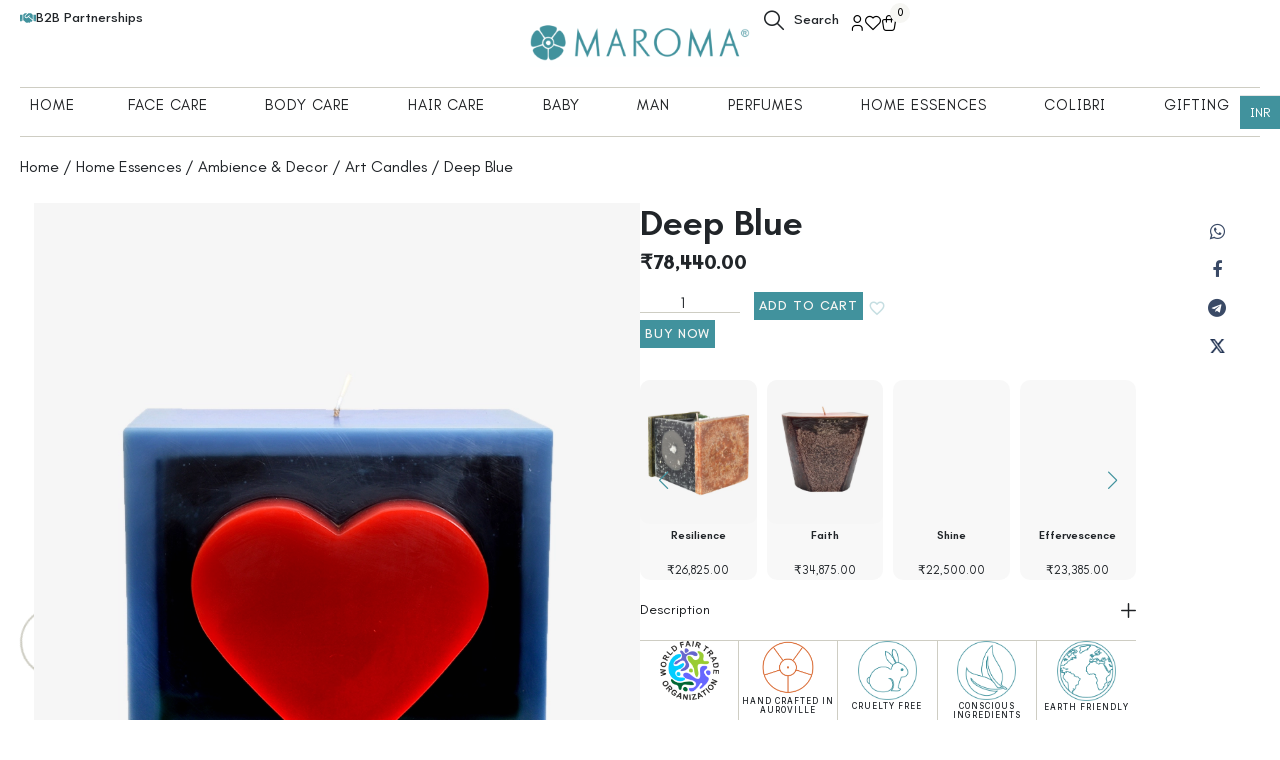

--- FILE ---
content_type: text/html; charset=UTF-8
request_url: https://www.maroma.com/wp-admin/admin-ajax.php
body_size: 280
content:
{"21251":"<button class=\"woosw-btn woosw-btn-21251 woosw-btn-has-icon woosw-btn-icon-only\" data-id=\"21251\" data-product_name=\"Deep Blue\" data-product_image=\"https:\/\/www.maroma.com\/wp-content\/uploads\/2025\/09\/Deep-Blue-001-150x150.webp\" aria-label=\"Add to wishlist\"><span class=\"woosw-btn-icon woosw-icon-5\"><\/span><\/button>","21255":"<button class=\"woosw-btn woosw-btn-21255 woosw-btn-has-icon woosw-btn-icon-only\" data-id=\"21255\" data-product_name=\"Resilience\" data-product_image=\"https:\/\/www.maroma.com\/wp-content\/uploads\/2025\/09\/Resilience-004-150x150.webp\" aria-label=\"Add to wishlist\"><span class=\"woosw-btn-icon woosw-icon-5\"><\/span><\/button>","21254":"<button class=\"woosw-btn woosw-btn-21254 woosw-btn-has-icon woosw-btn-icon-only\" data-id=\"21254\" data-product_name=\"Faith\" data-product_image=\"https:\/\/www.maroma.com\/wp-content\/uploads\/2025\/09\/Faith-001-150x150.webp\" aria-label=\"Add to wishlist\"><span class=\"woosw-btn-icon woosw-icon-5\"><\/span><\/button>","21253":"<button class=\"woosw-btn woosw-btn-21253 woosw-btn-has-icon woosw-btn-icon-only\" data-id=\"21253\" data-product_name=\"Shine\" data-product_image=\"https:\/\/www.maroma.com\/wp-content\/uploads\/2025\/09\/Shine-001-150x150.webp\" aria-label=\"Add to wishlist\"><span class=\"woosw-btn-icon woosw-icon-5\"><\/span><\/button>","21252":"<button class=\"woosw-btn woosw-btn-21252 woosw-btn-has-icon woosw-btn-icon-only\" data-id=\"21252\" data-product_name=\"Effervescence\" data-product_image=\"https:\/\/www.maroma.com\/wp-content\/uploads\/2025\/09\/Effervesence-001-150x150.webp\" aria-label=\"Add to wishlist\"><span class=\"woosw-btn-icon woosw-icon-5\"><\/span><\/button>","21250":"<button class=\"woosw-btn woosw-btn-21250 woosw-btn-has-icon woosw-btn-icon-only\" data-id=\"21250\" data-product_name=\"Moments\" data-product_image=\"https:\/\/www.maroma.com\/wp-content\/uploads\/2025\/09\/3-3-copy-150x150.webp\" aria-label=\"Add to wishlist\"><span class=\"woosw-btn-icon woosw-icon-5\"><\/span><\/button>","21249":"<button class=\"woosw-btn woosw-btn-21249 woosw-btn-has-icon woosw-btn-icon-only\" data-id=\"21249\" data-product_name=\"Cosmos\" data-product_image=\"https:\/\/www.maroma.com\/wp-content\/uploads\/2025\/09\/Cosmos-003-150x150.webp\" aria-label=\"Add to wishlist\"><span class=\"woosw-btn-icon woosw-icon-5\"><\/span><\/button>","21248":"<button class=\"woosw-btn woosw-btn-21248 woosw-btn-has-icon woosw-btn-icon-only\" data-id=\"21248\" data-product_name=\"Patience\" data-product_image=\"https:\/\/www.maroma.com\/wp-content\/uploads\/2025\/09\/DSC_0331-copy-150x150.webp\" aria-label=\"Add to wishlist\"><span class=\"woosw-btn-icon woosw-icon-5\"><\/span><\/button>","21246":"<button class=\"woosw-btn woosw-btn-21246 woosw-btn-has-icon woosw-btn-icon-only\" data-id=\"21246\" data-product_name=\"Courage\" data-product_image=\"https:\/\/www.maroma.com\/wp-content\/uploads\/2025\/09\/Courage-002-150x150.webp\" aria-label=\"Add to wishlist\"><span class=\"woosw-btn-icon woosw-icon-5\"><\/span><\/button>","21244":"<button class=\"woosw-btn woosw-btn-21244 woosw-btn-has-icon woosw-btn-icon-only\" data-id=\"21244\" data-product_name=\"Manifestation\" data-product_image=\"https:\/\/www.maroma.com\/wp-content\/uploads\/2025\/09\/Manifestation-001-150x150.webp\" aria-label=\"Add to wishlist\"><span class=\"woosw-btn-icon woosw-icon-5\"><\/span><\/button>","21243":"<button class=\"woosw-btn woosw-btn-21243 woosw-btn-has-icon woosw-btn-icon-only\" data-id=\"21243\" data-product_name=\"Strength\" data-product_image=\"https:\/\/www.maroma.com\/wp-content\/uploads\/2024\/01\/Strength-001-150x150.jpg\" aria-label=\"Add to wishlist\"><span class=\"woosw-btn-icon woosw-icon-5\"><\/span><\/button>","21242":"<button class=\"woosw-btn woosw-btn-21242 woosw-btn-has-icon woosw-btn-icon-only\" data-id=\"21242\" data-product_name=\"Intensity\" data-product_image=\"https:\/\/www.maroma.com\/wp-content\/uploads\/2025\/09\/Intensity-004-150x150.webp\" aria-label=\"Add to wishlist\"><span class=\"woosw-btn-icon woosw-icon-5\"><\/span><\/button>","21241":"<button class=\"woosw-btn woosw-btn-21241 woosw-btn-has-icon woosw-btn-icon-only\" data-id=\"21241\" data-product_name=\"Transformation\" data-product_image=\"https:\/\/www.maroma.com\/wp-content\/uploads\/2025\/09\/Transformation-004-150x150.webp\" aria-label=\"Add to wishlist\"><span class=\"woosw-btn-icon woosw-icon-5\"><\/span><\/button>"}

--- FILE ---
content_type: text/css
request_url: https://cdn-ilegpof.nitrocdn.com/jpaVFiwfWmOPKJkqkguZhRppzmNHWbPz/assets/static/optimized/rev-30d04ec/www.maroma.com/combinedCss/nitro-min-noimport-e1cd6b25bb15aedae3f9c3a1082d471e-stylesheet.css
body_size: 76847
content:
@keyframes wpcbn-spinner{to{transform:rotate(360deg)}}@-webkit-keyframes wpcbn-spinner{to{-webkit-transform:rotate(360deg)}}.wpcbn-disabled{opacity:.5 !important;cursor:not-allowed !important}div.wpcbn-hide-atc .single_add_to_cart_button:not(.wpcbn-btn),li:not(.product-type-variable).wpcbn-hide-atc .add_to_cart_button:not(.wpcbn-btn){display:none !important}li.product-type-variable .wpcbn-btn,li.product-type-grouped .wpcbn-btn,li.product-type-external .wpcbn-btn{display:none !important}.wpcbn-overlay{position:fixed;top:0;left:0;width:100%;height:100%;background:rgba(0,0,0,.7);-webkit-transition:opacity .3s;transition:opacity .3s;z-index:99999998;opacity:0;visibility:hidden}.wpcbn-area{font-size:14px;padding:0;height:100%;max-height:100%;z-index:99999999;opacity:0;visibility:hidden;position:fixed;top:0;right:0;width:90%;max-width:460px;box-sizing:border-box;-webkit-transform:translate3d(100%,0,0);transform:translate3d(100%,0,0);-webkit-transition:all .5s;-moz-transition:all .5s;-ms-transition:all .5s;-o-transition:all .5s;transition:all .5s}body.wpcbn-show .wpcbn-overlay{opacity:1;visibility:visible}body.wpcbn-show .wpcbn-area{opacity:1;visibility:visible;-webkit-transform:translate3d(0,0,0);transform:translate3d(0,0,0)}.wpcbn-area.wpcbn-area-left{top:0;left:0;-webkit-transform:translate3d(-100%,0,0);transform:translate3d(-100%,0,0)}.wpcbn-area.wpcbn-area-top{top:-100%;left:50%;-webkit-transform:translate3d(-50%,0,0);transform:translate3d(-50%,0,0)}.wpcbn-area.wpcbn-area-top .wpcbn-inner{max-height:80%}body.wpcbn-show .wpcbn-area.wpcbn-area-top{top:0;-webkit-transform:translate3d(-50%,0,0);transform:translate3d(-50%,0,0)}.wpcbn-area.wpcbn-area-bottom{top:auto;bottom:-100%;left:50%;-webkit-transform:translate3d(-50%,0,0);transform:translate3d(-50%,0,0)}.wpcbn-area.wpcbn-area-bottom .wpcbn-inner{max-height:80%;bottom:0}body.wpcbn-show .wpcbn-area.wpcbn-area-bottom{top:auto;bottom:0;-webkit-transform:translate3d(-50%,0,0);transform:translate3d(-50%,0,0)}.wpcbn-area.wpcbn-area-center{top:-50%;left:50%;-webkit-transform:translate3d(-50%,0,0);transform:translate3d(-50%,0,0)}.wpcbn-area.wpcbn-area-center .wpcbn-inner{max-height:80%;top:50%;-webkit-transform:translate3d(0,-50%,0);transform:translate3d(0,-50%,0)}body.wpcbn-show .wpcbn-area.wpcbn-area-center{top:0;-webkit-transform:translate3d(-50%,0,0);transform:translate3d(-50%,0,0)}.wpcbn-area.wpcbn-loading .wpcbn-inner:before{width:32px;height:32px;display:block;margin-top:-16px;margin-left:-16px;content:"";background-image:url("https://cdn-ilegpof.nitrocdn.com/jpaVFiwfWmOPKJkqkguZhRppzmNHWbPz/assets/images/optimized/rev-5046119/www.maroma.com/wp-content/plugins/wpc-buy-now-button/assets/images/curve.svg");background-repeat:no-repeat;background-position:center;position:absolute;top:50%;left:50%;z-index:8;-webkit-animation:wpcbn-spinner 1s linear infinite;-moz-animation:wpcbn-spinner 1s linear infinite;-ms-animation:wpcbn-spinner 1s linear infinite;-o-animation:wpcbn-spinner 1s linear infinite;animation:wpcbn-spinner 1s linear infinite}.wpcbn-inner{width:100%;max-width:460px;height:100%;max-height:100%;position:fixed;display:flex;flex-direction:column}.wpcbn-area > div{align-self:stretch}.wpcbn-area *{box-sizing:border-box}.wpcbn-inner{background-color:#fff !important;background-image:none !important}.wpcbn-inner.nitro-lazy{background-image:none !important}.wpcbn-inner:after{display:none !important}.wpcbn-inner.wpcbn-inner-loading:before{color:#222 !important}.wpcbn-inner.wpcbn-inner-loading:after{background-color:rgba(255,255,255,.7) !important}.wpcbn-inner .wpcbn-inner-mid{height:100%;max-height:100%;position:relative;overflow-x:hidden;overflow-y:auto}.wpcbn-area form.checkout{display:flex;flex-direction:column;margin-bottom:0 !important}.wpcbn-area form.checkout > *,.wpcbn-area form.checkout .row > *{width:100% !important;max-width:100% !important;float:none !important;margin-left:0 !important;margin-right:0 !important;flex:0 0 auto !important}.wpcbn-checkout-form{padding:20px}.wpcbn-inner .wpcbn-inner-top{height:48px;line-height:48px;padding:0 20px;color:#222;font-weight:700;background-color:#eee;text-transform:uppercase;position:relative}.wpcbn-inner .wpcbn-inner-top .wpcbn-close{display:inline-block;width:48px;height:48px;line-height:48px;position:absolute;top:0;right:0;cursor:pointer;font-size:0;background-image:url("https://cdn-ilegpof.nitrocdn.com/jpaVFiwfWmOPKJkqkguZhRppzmNHWbPz/assets/images/optimized/rev-5046119/www.maroma.com/wp-content/plugins/wpc-buy-now-button/assets/images/close-dark.svg");background-repeat:no-repeat;background-position:center;background-size:14px}.wpcbn-inner .wpcbn-inner-top .wpcbn-close.nitro-lazy{background-image:none !important}.wpcbn-inner .wpcbn-inner-mid{flex-grow:1}.tax-product_brand .brand-description{overflow:hidden;zoom:1}.tax-product_brand .brand-description img.brand-thumbnail{width:25%;float:right}.tax-product_brand .brand-description .text{width:72%;float:left}.widget_brand_description img{box-sizing:border-box;width:100%;max-width:none;height:auto;margin:0 0 1em}ul.brand-thumbnails{margin-left:0;margin-bottom:0;clear:both;list-style:none}ul.brand-thumbnails:before{clear:both;content:"";display:table}ul.brand-thumbnails:after{clear:both;content:"";display:table}ul.brand-thumbnails li{float:left;margin:0 3.8% 1em 0;padding:0;position:relative;width:22.05%}ul.brand-thumbnails.fluid-columns li{width:auto}ul.brand-thumbnails:not(.fluid-columns) li.first{clear:both}ul.brand-thumbnails:not(.fluid-columns) li.last{margin-right:0}ul.brand-thumbnails.columns-1 li{width:100%;margin-right:0}ul.brand-thumbnails.columns-2 li{width:48%}ul.brand-thumbnails.columns-3 li{width:30.75%}ul.brand-thumbnails.columns-5 li{width:16.95%}ul.brand-thumbnails.columns-6 li{width:13.5%}.brand-thumbnails li img{box-sizing:border-box;width:100%;max-width:none;height:auto;margin:0}@media screen and (max-width:768px){ul.brand-thumbnails:not(.fluid-columns) li{width:48% !important}ul.brand-thumbnails:not(.fluid-columns) li.first{clear:none}ul.brand-thumbnails:not(.fluid-columns) li.last{margin-right:3.8%}ul.brand-thumbnails:not(.fluid-columns) li:nth-of-type(odd){clear:both}ul.brand-thumbnails:not(.fluid-columns) li:nth-of-type(even){margin-right:0}}.brand-thumbnails-description li{text-align:center}.brand-thumbnails-description li .term-thumbnail img{display:inline}.brand-thumbnails-description li .term-description{margin-top:1em;text-align:left}#brands_a_z h3:target{text-decoration:underline}ul.brands_index{list-style:none outside;overflow:hidden;zoom:1}ul.brands_index li{float:left;margin:0 2px 2px 0}ul.brands_index li a,ul.brands_index li span{border:1px solid #ccc;padding:6px;line-height:1em;float:left;text-decoration:none}ul.brands_index li span{border-color:#eee;color:#ddd}ul.brands_index li a:hover{border-width:2px;padding:5px;text-decoration:none}ul.brands_index li a.active{border-width:2px;padding:5px}div#brands_a_z a.top{border:1px solid #ccc;padding:4px;line-height:1em;float:right;text-decoration:none;font-size:.8em}.dgwt-wcas-block-scroll{overflow:hidden}.dgwt-wcas-search-wrapp{position:relative;line-height:100%;display:block;color:#444;min-width:230px;width:100%;text-align:left;margin:0 auto;-webkit-box-sizing:border-box;-moz-box-sizing:border-box;box-sizing:border-box}.dgwt-wcas-tpd-image img{margin:0 15px 0 0 !important}.rtl .dgwt-wcas-tpd-image img{margin:0 0 0 15px !important}.dgwt-wcas-preloader-wrapp img{margin:10px auto 0;display:block;max-width:200px}.dgwt-wcas-preloader-wrapp img.dgwt-wcas-placeholder-preloader{display:block;width:100%;height:auto;max-width:300px;margin:0}.dgwt-wcas-suggestions-wrapp{background:#fff;border:1px solid #ddd;border-top:none;padding:0;margin:0;-webkit-box-sizing:border-box;-moz-box-sizing:border-box;box-sizing:border-box;overflow-y:auto}.dgwt-wcas-details-wrapp *,.dgwt-wcas-search-wrapp *,.dgwt-wcas-suggestions-wrapp *{-webkit-box-sizing:border-box;-moz-box-sizing:border-box;box-sizing:border-box}.dgwt-wcas-details-wrapp a:focus,.dgwt-wcas-suggestions-wrapp a:focus{outline:0}.dgwt-wcas-suggestions-wrapp.dgwt-wcas-suggestions-wrapp--top{border:1px solid #ddd;border-bottom:none}.dgwt-wcas-is-detail-box .dgwt-wcas-suggestions-wrapp{max-width:550px}.dgwt-wcas-full-width.dgwt-wcas-is-detail-box .dgwt-wcas-suggestion{padding:8px 15px}.dgwt-wcas-details-left .dgwt-wcas-suggestions-wrapp{border-radius:0 0 5px;border-left-color:#eee}.dgwt-wcas-details-right .dgwt-wcas-suggestions-wrapp{border-radius:0 0 0 5px;border-right-color:#eee}.dgwt-wcas-suggestion{cursor:pointer;font-size:12px;line-height:110%;text-align:left;padding:7px 10px;position:relative;border-bottom:1px solid #dfdfdf;display:flex;flex-direction:row;justify-content:space-between;align-items:center;resize:vertical;width:100%;transition:none !important}.dgwt-wcas-suggestion-nores{font-size:15px;line-height:157%;padding:15px;width:100%}.dgwt-wcas-suggestion-nores p{padding:0;margin:0 0 10px;font-size:18px}.dgwt-wcas-suggestion-nores ol,.dgwt-wcas-suggestion-nores ul{padding:0 0 0 30px;margin:0}.dgwt-wcas-suggestion-nores ul li{list-style:disc}.dgwt-wcas-open-pirx .dgwt-wcas-suggestion-nores{padding:10px 10px 10px 34px}.dgwt-wcas-suggestion.dgwt-wcas-suggestion-more{justify-content:center;color:#6d6d6d}a.dgwt-wcas-details-more-products{padding:15px 0 10px;display:block;border-top:1px solid #eee;text-align:center;font-size:12px;text-transform:uppercase;color:#6d6d6d;transition:.2s ease-in-out}a.dgwt-wcas-details-more-products:hover,a.dgwt-wcas-details-post-title:hover,a.dgwt-wcas-details-product-title:hover,a.dgwt-wcas-product-details-readmore:hover{text-decoration:underline}a.dgwt-wcas-product-details-readmore{display:block;text-align:right;margin-top:15px;color:#6d6d6d;text-transform:uppercase;letter-spacing:1px;font-weight:400;font-size:12px}.dgwt-wcas-has-headings .dgwt-wcas-suggestion,.dgwt-wcas-has-headings .dgwt-wcas-suggestion.dgwt-wcas-suggestion-headline,.dgwt-wcas-has-headings .dgwt-wcas-suggestion.dgwt-wcas-suggestion-tax,.dgwt-wcas-suggestion.dgwt-wcas-suggestion-no-border-bottom,body:not(.dgwt-wcas-is-details) .dgwt-wcas-suggestion:last-child{border-bottom:none}.dgwt-wcas-suggestion:after{clear:both;display:block;content:""}.dgwt-wcas-suggestion.dgwt-wcas-nores{cursor:default;opacity:.5}.dgwt-wcas-has-img .dgwt-wcas-suggestion.dgwt-wcas-suggestion-product{padding-top:8px;padding-bottom:8px;min-height:60px}.dgwt-wcas-has-img .dgwt-wcas-suggestion.dgwt-wcas-suggestion-product.dgwt-wcas-suggestion-history-product,.dgwt-wcas-is-details .dgwt-wcas-has-img .dgwt-wcas-suggestion.dgwt-wcas-suggestion-product,.dgwt-wcas-suggestion-history-search{min-height:40px}.dgwt-wcas-is-details .dgwt-wcas-has-img .dgwt-wcas-suggestion.dgwt-wcas-suggestion-more,.dgwt-wcas-suggestion.dgwt-wcas-suggestion-more{min-height:30px;text-transform:uppercase}.dgwt-wcas-suggestion.dgwt-wcas-suggestion-more .dgwt-wcas-st-more{padding:0 10px;text-align:center}.dgwt-wcas-st{display:block;color:#444;font-size:15px;width:100%;line-height:110%}.dgwt-wcas-st .dgwt-wcas-score{color:#8e44ad;font-weight:700;font-size:80%}.dgwt-wcas-st>span{display:inline-block;vertical-align:middle}.dgwt-wcas-has-sku .dgwt-wcas-st-title{margin-right:6px}.dgwt-wcas-st>span.dgwt-wcas-st--direct-headline{display:block;font-style:italic;font-size:10px;text-transform:uppercase;opacity:.4;line-height:10px;margin-bottom:1px;letter-spacing:2px}.dgwt-wcas-st-breadcrumbs{overflow:hidden;text-overflow:ellipsis;white-space:nowrap;font-size:80%;text-align:left;opacity:.6;width:100%;padding-right:10px}.rtl .dgwt-wcas-st-breadcrumbs{padding-right:0;padding-left:10px;text-align:right}.dgwt-wcas-sku{font-size:80%}.dgwt-wcas-si{width:50px;display:block;height:100%}.dgwt-wcas-si img{background:#fff;border:1px solid #e8e8e8;border-radius:3px;display:block;margin:auto;padding:2px;height:auto;width:auto;max-height:90%;max-width:100%}.dgwt-wcas-has-img-forced .dgwt-wcas-suggestion-history-product .dgwt-wcas-si,.dgwt-wcas-suggestion-history-search .dgwt-wcas-si{display:flex;align-items:center;justify-content:center}.dgwt-wcas-has-img-forced .dgwt-wcas-suggestion-history-product .dgwt-wcas-si svg,.dgwt-wcas-suggestion-history-search .dgwt-wcas-si svg,.dgwt-wcas-suggestion-searches .dgwt-wcas-si svg{max-width:18px}.dgwt-wcas-has-img:not(.dgwt-wcas-has-img-forced) .dgwt-wcas-suggestion-history-product .dgwt-wcas-si>svg{margin-left:10px}.dgwt-wcas-content-wrapp{display:flex;height:100%;width:100%;justify-content:space-between;align-items:center;resize:vertical;padding-left:10px}.rtl .dgwt-wcas-content-wrapp{padding-left:0;padding-right:10px}.dgwt-wcas-sp{color:#555;font-size:14px;line-height:120%;text-align:right;padding-left:10px}.dgwt-wcas-sp *{line-height:130%}.dgwt-wcas-search-form{margin:0;padding:0;width:100%}.dgwt-wcas-open.dgwt-wcas-nores.dgwt-wcas-is-details:not(.dgwt-wcas-details-outside) .dgwt-wcas-suggestion-nores,.dgwt-wcas-sd{margin-top:5px}.dgwt-wcas-sp del{opacity:.5;font-size:12px}.dgwt-wcas-sd{color:#777;display:block;line-height:14px;width:100%;font-size:.8em}.dgwt-wcas-vendor-city{margin-left:5px;font-size:.8em}.dgwt-wcas-st>.dgwt-wcas-product-vendor{font-size:12px;margin-top:5px;display:block}.dgwt-wcas-suggestion-selected{background-color:#eee}.dgwt-wcas-style-pirx.dgwt-wcas-search-wrapp.dgwt-wcas-search-focused input[type=search].dgwt-wcas-search-input:hover,.dgwt-wcas-tpd-image{background-color:#fff}.dgwt-wcas-suggestion-selected:first-child{border-top:none}.rtl .dgwt-wcas-suggestion{padding-left:0;padding-right:15px;text-align:right}.dgwt-wcas-details-wrapp{background:#fff;border:1px solid #ddd;border-top:none;border-left:none;padding:0;width:300px;-webkit-box-sizing:border-box;-moz-box-sizing:border-box;box-sizing:border-box;z-index:100;min-height:340px}.dgwt-wcas-datails-title,.dgwt-wcas-pd-title{border-bottom:1px dashed #eee;padding-bottom:5px}.rtl .dgwt-wcas-details-wrapp{border-left:1px solid #ddd;border-right:none}.dgwt-wcas-details-outside .dgwt-wcas-details-wrapp,.dgwt-wcas-details-outside.dgwt-wcas-is-details .dgwt-wcas-suggestions-wrapp{margin-top:-1px;border-top:1px solid #ddd}.dgwt-wcas-details-right .dgwt-wcas-details-wrapp{border-left:none;border-right:1px solid #ddd;border-radius:0 5px 5px 0}.dgwt-wcas-details-left .dgwt-wcas-details-wrapp{border-right:none;border-left:1px solid #ddd;border-radius:5px 0 0 5px}.dgwt-wcas-details-inner,.dgwt-wcas-details-notfit .dgwt-wcas-details-wrapp{display:none}.dgwt-wcas-full-width .dgwt-wcas-suggestions-wrapp,.dgwt-wcas-open-pirx .dgwt-wcas-full-width .dgwt-wcas-suggestions-wrapp,.rtl.dgwt-wcas-full-width .dgwt-wcas-details-wrapp{border-radius:0 0 0 5px}.dgwt-wcas-full-width .dgwt-wcas-details-wrapp,.rtl.dgwt-wcas-full-width .dgwt-wcas-suggestions-wrapp{border-radius:0 0 5px}.dgwt-wcas-details-inner.dgwt-wcas-details-inner-active,.dgwt-wcas-details-wrapp .added_to_cart,.dgwt-wcas-has-desc .dgwt-wcas-sp>*,.dgwt-wcas-has-img .dgwt-wcas-sp>*{display:block}.dgwt-wcas-details-inner-taxonomy{margin-top:11px}.woocommerce .dgwt-wcas-pd-rating .star-rating{float:left;margin-right:5px;font-size:12px;color:#ccae72}.rtl .dgwt-wcas-pd-rating .star-rating{float:right;margin-left:5px;margin-right:0}.dgwt-wcas-datails-title{font-size:14px}.dgwt-wcas-pd-title{color:#202020}.dgwt-wcas-pd-title .product-title{color:#202020;text-transform:uppercase;margin:0}.dgwt-wcas-tax-product-details{text-decoration:none;display:flex;align-items:center;justify-content:left;transition:.2s ease-in-out;padding:5px;margin:0 -5px 15px}.dgwt-wcas-pd-rating:after,.dgwt-wcas-tax-product-details:after{content:"";clear:both;display:block}.dgwt-wcas-tax-product-details:hover{box-shadow:0 0 11px 2px rgba(0,0,0,.05)}.rtl .dgwt-wcas-tax-product-details{justify-content:right}.dgwt-wcas-details-wrapp .dgwt-wcas-pd-title{margin-bottom:8px}.dgwt-wcas-overlay-mobile .dgwt-wcas-style-pirx .dgwt-wcas-preloader,.dgwt-wcas-tpd-image{margin-right:15px}.dgwt-wcas-pd-rest .product-title{display:block;line-height:100%;font-weight:500;margin-bottom:5px}.dgwt-wcas-tpd-rest{max-width:200px}.dgwt-wcas-tpd-rest-title{display:block;line-height:125%;font-size:14px;font-weight:500;letter-spacing:0;margin:0 0 8px;overflow:hidden;color:#000}.dgwt-wcas-pd-price,.dgwt-wcas-tpd-price{line-height:120%;overflow:hidden;color:#000;margin-top:15px;font-weight:700;font-size:18px}.dgwt-wcas-tpd-price{font-size:12px;color:#777}.dgwt-wcas-pd-price .woocommerce-price-suffix,.dgwt-wcas-tpd-price .woocommerce-price-suffix{font-size:12px;font-weight:lighter;color:#999;margin-left:4px;display:inline-block}.dgwt-wcas-details-title-tax,.dgwt-wcas-pd-title .product-title{font-weight:900;letter-spacing:-1px;text-transform:uppercase}.dgwt-wcas-pd-price del .amount,.dgwt-wcas-tpd-price del .amount{font-weight:lighter;background:0 0;font-size:90%;opacity:.6}.dgwt-wcas-pd-price ins,.dgwt-wcas-tpd-price ins{background:0 0;text-decoration:none}.dgwt-wcas-pd-rating{font-size:13px;line-height:13px}.dgwt-wcas-pd-review{color:#777;font-size:11px;line-height:11px}.dgwt-wcas-datails-title{display:block;margin:5px 0 15px}.dgwt-wcas-pd-title{margin-bottom:15px;display:block;text-decoration:none}.dgwt-wcas-details-title-tax{margin-right:3px}.rtl .dgwt-wcas-details-title-tax{margin:0 0 0 3px;float:right}.dgwt-wcas-tpd-image{width:70px;padding:4px;border:1px solid #e8e8e8;border-radius:4px;display:flex;flex-direction:column;justify-content:center}.dgwt-wcas-details-space{padding:0 15px 15px}.dgwt-wcas-details-main-image{border-bottom:1px solid #eee;min-height:200px;display:flex}.dgwt-wcas-details-main-image img{width:auto;height:auto;display:block;max-height:250px;max-width:100%;margin:0 auto;padding:0;border:none;align-self:center}.dgwt-wcas-details-right .dgwt-wcas-details-main-image img{border-radius:0 3px 0 0}.dgwt-wcas-details-left .dgwt-wcas-details-main-image img{border-radius:3px 0 0}a.dgwt-wcas-details-post-title,a.dgwt-wcas-details-product-title{color:#333;display:block;line-height:120%;margin:10px 0 0;font-size:21px;font-weight:400;text-decoration:none;text-transform:none}a.dgwt-wcas-details-post-title{margin-bottom:15px}.dgwt-wcas-details-product-sku{display:block;font-size:12px;line-height:110%;color:#999}.dgwt-wcas-tpd-image img{display:block;max-width:100%;width:100%;height:auto}.dgwt-wcas-details-hr{height:1px;width:100%;border-bottom:1px solid #eee;margin:15px 0}.rtl .dgwt-wcas-tpd-image{float:right;margin-right:0;margin-left:15px}.rtl .dgwt-wcas-tpd-rest{float:right;max-width:190px}.rtl input[type=search].dgwt-wcas-search-input{text-align:right}input[type=search].dgwt-wcas-search-input,input[type=text].dgwt-cas-search-input{-webkit-transition:none;-moz-transition:none;-ms-transition:none;-o-transition:none;transition:none;-webkit-box-shadow:none;box-shadow:none;margin:0;-webkit-appearance:textfield;text-align:left}[type=search].dgwt-wcas-search-input::-ms-clear{display:none}[type=search].dgwt-wcas-search-input::-webkit-search-decoration{-webkit-appearance:none}[type=search].dgwt-wcas-search-input::-webkit-search-cancel-button{display:none}.dgwt-wcas-details-desc{font-size:13px;line-height:157%}.dgwt-wcas-details-desc b,.dgwt-wcas-details-desc strong{font-weight:400;color:#000;margin:0;padding:0}.dgwt-wcas-pd-addtc-form{margin:10px 0;display:flex;align-items:center;justify-content:flex-end}.dgwt-wcas-pd-addtc-form>.quantity{margin-right:10px}.dgwt-wcas-pd-addtc-form .add_to_cart_inline,.dgwt-wcas-pd-addtc-form .quantity input.qty{margin-bottom:0;margin-top:0}.dgwt-wcas-stock{display:block;text-align:right;font-size:14px;line-height:14px;margin-bottom:14px}.dgwt-wcas-stock.in-stock{color:#0f834d}.dgwt-wcas-stock.out-of-stock{color:#e2401c}.dgwt-wcas-pd-addtc .add_to_cart_button,.dgwt-wcas-pd-addtc .add_to_cart_inline{margin:0}.dgwt-wcas-has-headings .dgwt-wcas-st>span.dgwt-wcas-st--direct-headline,.dgwt-wcas-layout-icon .dgwt-wcas-icon-preloader,.dgwt-wcas-layout-icon-flexible-inv:not(.dgwt-wcas-layout-icon) .dgwt-wcas-search-icon,.dgwt-wcas-layout-icon-flexible-inv:not(.dgwt-wcas-layout-icon) .dgwt-wcas-search-icon-arrow,.dgwt-wcas-layout-icon-flexible:not(.dgwt-wcas-layout-icon) .dgwt-wcas-search-icon,.dgwt-wcas-layout-icon-flexible:not(.dgwt-wcas-layout-icon) .dgwt-wcas-search-icon-arrow,.dgwt-wcas-om-bar .dgwt-wcas-sf-wrapp button.dgwt-wcas-search-submit,.dgwt-wcas-open-pirx.dgwt-wcas-overlay-mobile-on .dgwt-wcas-style-pirx .dgwt-wcas-sf-wrapp button.dgwt-wcas-search-submit,.dgwt-wcas-overlay-mobile .dgwt-wcas-search-icon,.dgwt-wcas-overlay-mobile .dgwt-wcas-search-icon-arrow,.dgwt-wcas-overlay-mobile-on .dgwt-wcas-enable-mobile-form,.dgwt-wcas-overlay-mobile-on .dgwt-wcas-icon-handler,.dgwt-wcas-overlay-mobile-on.dgwt-wcas-is-ios body:not(.dgwt-wcas-theme-flatsome)>:not(.dgwt-wcas-overlay-mobile),.dgwt-wcas-pd-addtc .add_to_cart_button.added,.dgwt-wcas-search-icon-arrow,.dgwt-wcas-search-wrapp.dgwt-wcas-layout-icon.dgwt-wcas-layout-icon-open:not(.dgwt-wcas-has-submit) .dgwt-wcas-sf-wrapp .dgwt-wcas-ico-magnifier,.dgwt-wcas-style-pirx .dgwt-wcas-sf-wrapp button.dgwt-wcas-search-submit:before,.dgwt-wcas-voice-search-supported.dgwt-wcas-search-filled .dgwt-wcas-voice-search,body .dgwt-wcas-content-wrapp .rood,body .dgwt-wcas-content-wrapp .zwave{display:none}button.dgwt-wcas-search-submit,input[type=submit].dgwt-wcas-search-submit{position:relative}.dgwt-wcas-ico-magnifier{bottom:0;left:0;margin:auto;position:absolute;right:0;top:0;height:65%;display:block}.dgwt-wcas-preloader{height:100%;position:absolute;right:0;top:0;width:40px;z-index:-1;background-repeat:no-repeat;background-position:right 15px center;background-size:auto 44%}.dgwt-wcas-voice-search{position:absolute;right:0;top:0;height:100%;width:40px;z-index:1;opacity:.5;cursor:pointer;align-items:center;justify-content:center;display:none;-webkit-transition:160ms ease-in-out;-moz-transition:160ms ease-in-out;-ms-transition:160ms ease-in-out;-o-transition:160ms ease-in-out;transition:160ms ease-in-out}.dgwt-wcas-close:hover,.dgwt-wcas-style-pirx .dgwt-wcas-voice-search:hover,.dgwt-wcas-voice-search:hover{opacity:.3}.dgwt-wcas-voice-search path{fill:#444}.dgwt-wcas-voice-search-supported .dgwt-wcas-voice-search{display:flex}.dgwt-wcas-voice-search-supported .dgwt-wcas-preloader{right:40px}.rtl .dgwt-wcas-overlay-mobile .dgwt-wcas-style-pirx .dgwt-wcas-voice-search,.rtl .dgwt-wcas-preloader,.rtl .dgwt-wcas-voice-search{right:auto;left:5px}.dgwt-wcas-mobile-overlay-trigger-active .dgwt-wcas-voice-search{z-index:105}.rtl .dgwt-wcas-voice-search-supported .dgwt-wcas-preloader{right:auto;left:45px}.dgwt-wcas-inner-preloader{background-repeat:no-repeat;background-position:right 8px center;background-size:auto 22px;display:flex;align-items:center;justify-content:center;z-index:1}@media all and (-ms-high-contrast:none),(-ms-high-contrast:active){.dgwt-wcas-inner-preloader{background-image:url("https://cdn-ilegpof.nitrocdn.com/jpaVFiwfWmOPKJkqkguZhRppzmNHWbPz/assets/images/optimized/rev-5046119/www.maroma.com/wp-content/plugins/ajax-search-for-woocommerce/assets/img/preloader.gif")}.dgwt-wcas-inner-preloader.nitro-lazy{background-image:none !important}}.dgwt-wcas-loader-circular{height:24px;width:24px;-webkit-animation:2s linear infinite rotate;-moz-animation:2s linear infinite rotate;animation:2s linear infinite rotate}.dgwt-wcas-loader-circular-path{fill:transparent;stroke-linecap:round;stroke-width:4px;stroke-dasharray:1,200;stroke-dashoffset:0;-webkit-transform-origin:50% 50%;-moz-transform-origin:50% 50%;-ms-transform-origin:50% 50%;transform-origin:50% 50%;-webkit-animation:1s ease-in-out infinite dash;-moz-animation:1s ease-in-out infinite dash;animation:1s ease-in-out infinite dash;stroke:#ddd}@-webkit-keyframes rotate{100%{-webkit-transform:rotate(360deg);transform:rotate(360deg)}}@-moz-keyframes rotate{100%{-moz-transform:rotate(360deg);transform:rotate(360deg)}}@keyframes rotate{100%{-webkit-transform:rotate(360deg);-moz-transform:rotate(360deg);transform:rotate(360deg)}}@-webkit-keyframes dash{0%{stroke-dasharray:1,200;stroke-dashoffset:0}50%{stroke-dasharray:89,200;stroke-dashoffset:-35px}100%{stroke-dasharray:89,200;stroke-dashoffset:-124px}}@-moz-keyframes dash{0%{stroke-dasharray:1,200;stroke-dashoffset:0}50%{stroke-dasharray:89,200;stroke-dashoffset:-35px}100%{stroke-dasharray:89,200;stroke-dashoffset:-124px}}@keyframes dash{0%{stroke-dasharray:1,200;stroke-dashoffset:0}50%{stroke-dasharray:89,200;stroke-dashoffset:-35px}100%{stroke-dasharray:89,200;stroke-dashoffset:-124px}}.dgwt-wcas-close:not(.dgwt-wcas-inner-preloader){cursor:pointer;display:flex;align-items:center;justify-content:center;-webkit-transition:160ms ease-in-out;-moz-transition:160ms ease-in-out;-ms-transition:160ms ease-in-out;-o-transition:160ms ease-in-out;transition:160ms ease-in-out;z-index:1}.dgwt-wcas-close:not(.dgwt-wcas-inner-preloader):before{content:"";display:block;position:absolute;background:0 0;height:100%;width:100%;left:0;bottom:0;top:0;right:0;margin:auto}.dgwt-wcas-close path{fill:#ccc}@media screen and (max-width:992px){.dgwt-wcas-is-detail-box .dgwt-wcas-suggestions-wrapp{max-width:none}}.dgwt-wcas-suggestion strong{font-weight:700}.screen-reader-text{clip:rect(1px,1px,1px,1px);height:1px;overflow:hidden;position:absolute !important;width:1px}.dgwt-wcas-sf-wrapp:after,.dgwt-wcas-sf-wrapp:before{content:"";display:table}.dgwt-wcas-sf-wrapp:after{clear:both}.dgwt-wcas-sf-wrapp{zoom:1;width:100%;max-width:100vw;margin:0;position:relative;background:0 0}.dgwt-wcas-sf-wrapp input[type=search].dgwt-wcas-search-input{width:100%;height:40px;font-size:14px;line-height:100%;padding:10px 15px;margin:0;background:#fff;border:1px solid #ddd;border-radius:3px;-webkit-border-radius:3px;-webkit-appearance:none;box-sizing:border-box}.dgwt-wcas-is-ios .dgwt-wcas-sf-wrapp input[type=search].dgwt-wcas-search-input,.dgwt-wcas-is-ios .dgwt-wcas-sf-wrapp input[type=search].dgwt-wcas-search-input:focus{font-size:16px}.dgwt-wcas-open .dgwt-wcas-sf-wrapp input[type=search].dgwt-wcas-search-input{border-radius:3px 3px 0 0}.dgwt-wcas-layout-icon-open.dgwt-wcas-style-pirx .dgwt-wcas-search-icon-arrow,.dgwt-wcas-open.dgwt-wcas-nores .dgwt-wcas-details-wrapp .dgwt-wcas-preloader-wrapp,.dgwt-wcas-open.dgwt-wcas-nores.dgwt-wcas-details-outside .dgwt-wcas-details-wrapp{display:none !important}.dgwt-wcas-open.dgwt-wcas-nores.dgwt-wcas-details-outside .dgwt-wcas-suggestions-wrapp{min-height:0 !important;border-radius:0 0 5px 5px;border-right-color:#ddd}.dgwt-wcas-open.dgwt-wcas-nores.dgwt-wcas-full-width .dgwt-wcas-details-wrapp,.dgwt-wcas-open.dgwt-wcas-nores.dgwt-wcas-full-width .dgwt-wcas-suggestions-wrapp{min-height:41px !important}.dgwt-wcas-open.dgwt-wcas-nores.dgwt-wcas-full-width:not(.rtl):not(.dgwt-wcas-details-outside) .dgwt-wcas-suggestions-wrapp{border-right-color:transparent}.rtl.dgwt-wcas-open.dgwt-wcas-nores.dgwt-wcas-full-width:not(.dgwt-wcas-details-outside) .dgwt-wcas-suggestions-wrapp{border-left-color:transparent}.dgwt-wcas-sf-wrapp input[type=search].dgwt-wcas-search-input:focus{outline:0;background:#fff;box-shadow:0 0 9px 1px rgba(0,0,0,.06);-webkit-transition:150ms ease-in;-moz-transition:150ms ease-in;-ms-transition:150ms ease-in;-o-transition:150ms ease-in;transition:150ms ease-in}.dgwt-wcas-sf-wrapp input[type=search].dgwt-wcas-search-input::placeholder{color:#999;font-weight:400;font-style:italic;line-height:normal}.dgwt-wcas-sf-wrapp input[type=search].dgwt-wcas-search-input::-webkit-input-placeholder{color:#999;font-weight:400;font-style:italic;line-height:normal}.dgwt-wcas-sf-wrapp input[type=search].dgwt-wcas-search-input:-moz-placeholder{color:#999;font-weight:400;font-style:italic;line-height:normal}.dgwt-wcas-sf-wrapp input[type=search].dgwt-wcas-search-input::-moz-placeholder{color:#999;font-weight:400;font-style:italic;line-height:normal}.dgwt-wcas-sf-wrapp input[type=search].dgwt-wcas-search-input:-ms-input-placeholder{color:#999;font-weight:400;font-style:italic;line-height:normal}.dgwt-wcas-sf-wrapp button.dgwt-wcas-search-submit{overflow:visible;position:absolute;border:0;padding:0 15px;margin:0;cursor:pointer;height:40px;min-width:50px;width:auto;line-height:100%;min-height:100%;right:0;left:auto;top:0;bottom:auto;color:#fff;-webkit-transition:250ms ease-in-out;-moz-transition:250ms ease-in-out;-ms-transition:250ms ease-in-out;-o-transition:250ms ease-in-out;transition:250ms ease-in-out;text-transform:uppercase;background-color:#333;border-radius:0 2px 2px 0;-webkit-border-radius:0 2px 2px 0;text-shadow:0 -1px 0 rgba(0,0,0,.3);-webkit-box-shadow:none;box-shadow:none;-webkit-appearance:none}.rtl .dgwt-wcas-sf-wrapp button.dgwt-wcas-search-submit{left:0;right:auto}.dgwt-wcas-open .dgwt-wcas-sf-wrapp .dgwt-wcas-search-submit{border-radius:0 2px 0 0}.dgwt-wcas-sf-wrapp .dgwt-wcas-search-submit:hover,.dgwt-wcas-sugg-hist-clear:hover{opacity:.7}.dgwt-wcas-sf-wrapp .dgwt-wcas-search-submit:active,.dgwt-wcas-sf-wrapp .dgwt-wcas-search-submit:focus{opacity:.7;outline:0}.dgwt-wcas-sf-wrapp .dgwt-wcas-search-submit:before{content:"";position:absolute;border-width:8px 8px 8px 0;border-style:solid solid solid none;border-color:transparent #333;top:12px;left:-6px;-webkit-transition:250ms ease-in-out;-moz-transition:250ms ease-in-out;-ms-transition:250ms ease-in-out;-o-transition:250ms ease-in-out;transition:250ms ease-in-out}.rtl .dgwt-wcas-sf-wrapp .dgwt-wcas-search-submit:before{left:auto;right:-6px;border-width:8px 0 8px 8px;border-style:solid none solid solid}.dgwt-wcas-sf-wrapp .dgwt-wcas-search-submit:active:before,.dgwt-wcas-sf-wrapp .dgwt-wcas-search-submit:focus:before,.dgwt-wcas-sf-wrapp .dgwt-wcas-search-submit:hover:before{border-right-color:#333}.dgwt-wcas-sf-wrapp .dgwt-wcas-search-submit::-moz-focus-inner{border:0;padding:0}.dgwt-wcas-is-details .dgwt-wcas-suggestions-wrapp{min-height:340px;overflow:visible}.dgwt-wcas-is-details .dgwt-wcas-si{width:30px;max-width:100%;box-sizing:border-box}.dgwt-wcas-is-details .dgwt-wcas-sp{display:flex;top:0;flex-direction:column;height:100%;justify-content:center;resize:vertical}.dgwt-wcas-is-details .dgwt-wcas-sd{font-size:11px;line-height:100%}.dgwt-wcas-has-img .dgwt-wcas-suggestion[data-taxonomy=product_cat],.dgwt-wcas-has-img .dgwt-wcas-suggestion[data-taxonomy=product_tag]{padding-left:15px;min-height:0}.dgwt-wcas-has-img .dgwt-wcas-suggestion[data-taxonomy=product_cat] .dgwt-wcas-st,.dgwt-wcas-has-img .dgwt-wcas-suggestion[data-taxonomy=product_tag] .dgwt-wcas-st{padding-left:0}.dgwt-wcas-ico-magnifier,.dgwt-wcas-ico-magnifier-handler,html:not(.dgwt-wcas-overlay-mobile-on) .dgwt-wcas-search-wrapp.dgwt-wcas-layout-icon{max-width:20px}.dgwt-wcas-no-submit .dgwt-wcas-ico-magnifier{height:50%;margin:auto;max-height:20px;width:100%;max-width:20px;left:12px;right:auto;opacity:.5;fill:#444}.rtl .dgwt-wcas-no-submit .dgwt-wcas-ico-magnifier{left:auto;right:12px}.dgwt-wcas-no-submit .dgwt-wcas-sf-wrapp input[type=search].dgwt-wcas-search-input{padding:10px 15px 10px 40px}.rtl .dgwt-wcas-no-submit .dgwt-wcas-sf-wrapp input[type=search].dgwt-wcas-search-input{padding:10px 40px 10px 15px}.dgwt-wcas-overlay-mobile-on,.dgwt-wcas-overlay-mobile-on body{overflow:hidden;min-width:100vw;min-height:100vh}html.dgwt-wcas-overlay-mobile-on{scroll-behavior:unset}.dgwt-wcas-om-bar{display:flex;height:45px;width:100%}.dgwt-wcas-om-bar button.dgwt-wcas-om-return,.dgwt-wcas-om-bar button.dgwt-wcas-om-return:active,.dgwt-wcas-om-bar button.dgwt-wcas-om-return:focus,.dgwt-wcas-om-bar button.dgwt-wcas-om-return:hover{width:45px;height:100%;display:block;background:#ccc;cursor:pointer;position:relative;margin:0;padding:0;box-shadow:none;outline:0;border:none;border-spacing:0;border-radius:0}.dgwt-wcas-om-bar .dgwt-wcas-om-return svg{width:23px;height:23px;position:absolute;left:12px;top:12px;fill:#fff}.rtl .dgwt-wcas-om-bar .dgwt-wcas-om-return svg{left:11px;top:9px;-moz-transform:rotate(180deg);-webkit-transform:rotate(180deg);-o-transform:rotate(180deg);-ms-transform:rotate(180deg);transform:rotate(180deg)}.dgwt-wcas-has-submit .dgwt-wcas-search-submit svg path{fill:#fff}.dgwt-wcas-om-bar .dgwt-wcas-has-submit-off .dgwt-wcas-preloader{right:0 !important}.rtl .dgwt-wcas-om-bar .dgwt-wcas-has-submit-off .dgwt-wcas-preloader{left:4px !important;right:auto !important}.rtl .dgwt-wcas-om-bar .dgwt-wcas-style-pirx.dgwt-wcas-has-submit-off .dgwt-wcas-preloader{left:10px !important;right:auto !important}@keyframes dgwt-wcas-preloader-price-anim{0%,100%{background:rgba(128,128,128,.03)}50%{background:rgba(128,128,128,.1)}}.dgwt-wcas-preloader-price-inner div:first-child{left:0;animation-delay:-.1s}.dgwt-wcas-preloader-price-inner div:nth-child(2){left:13px;animation-delay:-.2s}.dgwt-wcas-preloader-price-inner div:nth-child(3){left:26px;animation-delay:-.3s}.dgwt-wcas-preloader-price{width:34px;height:10px;display:inline-block;overflow:hidden;background:0 0}.dgwt-wcas-preloader-price-inner{width:100%;height:100%;position:relative;transform:translateZ(0) scale(1);backface-visibility:hidden;transform-origin:0 0}.dgwt-wcas-preloader-price-inner div{position:absolute;width:8px;height:8px;background:rgba(128,128,128,.05);animation:.8s cubic-bezier(0,.5,.5,1) infinite dgwt-wcas-preloader-price-anim;-webkit-transition:.2s ease-in-out;-moz-transition:.2s ease-in-out;-ms-transition:.2s ease-in-out;-o-transition:.2s ease-in-out;transition:.2s ease-in-out}.dgwt-wcas-om-bar .dgwt-wcas-search-wrapp-mobile{width:calc(100% - 45px);max-width:none;margin:0}.dgwt-wcas-overlay-mobile .dgwt-wcas-search-form,.dgwt-wcas-overlay-mobile-on .dgwt-wcas-suggestion{width:100%}.dgwt-wcas-overlay-mobile{position:absolute;left:0;right:0;top:0;bottom:0;width:100%;background:#fff}.dgwt-wcas-overlay-mobile *{box-sizing:border-box}.dgwt-wcas-search-wrapp-mobile input[type=search].dgwt-wcas-search-input{height:45px !important;border-top:none;border-right:none;border-left:none;border-radius:0;font-size:16px !important}.dgwt-wcas-search-wrapp-mobile input[type=search].dgwt-wcas-search-input:focus{font-size:16px !important}.dgwt-wcas-overlay-mobile-on .dgwt-wcas-suggestions-wrapp{left:0 !important;top:45px !important;width:100% !important;height:calc(100% - 45px) !important;position:absolute;overflow-y:auto;border:none;margin:0;display:block}.dgwt-wcas-enable-mobile-form{position:absolute;z-index:100;left:0;top:0;width:100%;height:100%;cursor:pointer;display:block}html:not(.dgwt-wcas-overlay-mobile-on) .dgwt-wcas-icon-mobile .dgwt-wcas-search-form{display:none;position:relative}html:not(.dgwt-wcas-overlay-mobile-on) .dgwt-wcas-search-wrapp.dgwt-wcas-icon-mobile{min-width:0;display:inline-block;width:28px;height:28px}html:not(.dgwt-wcas-overlay-mobile-on) .dgwt-wcas-icon-handler{height:100%;width:100%}html:not(.dgwt-wcas-overlay-mobile-on) .dgwt-wcas-icon-handler .dgwt-wcas-ico-magnifier{opacity:1;position:static;max-width:none;max-height:none}.dgwt-wcas-overlay-mobile-on.dgwt-wcas-is-ios body{overflow:auto}.dgwt-wcas-overlay-mobile-on.dgwt-wcas-is-ios{overflow:visible}.dgwt-wcas-overlay-mobile-on.dgwt-wcas-is-ios .dgwt-wcas-suggestions-wrapp{max-height:none !important;height:auto !important}.dgwt-wcas-search-wrapp.dgwt-wcas-layout-icon{min-width:unset}.menu .dgwt-wcas-search-icon,html:not(.dgwt-wcas-overlay-mobile-on) .menu .dgwt-wcas-search-wrapp.dgwt-wcas-layout-icon{width:auto}.dgwt-wcas-layout-icon-flexible .dgwt-wcas-search-form,.dgwt-wcas-layout-icon-flexible-inv .dgwt-wcas-search-form{opacity:0}.dgwt-wcas-layout-icon-flexible-inv:not(.dgwt-wcas-layout-icon-flexible-loaded),.dgwt-wcas-layout-icon-flexible-inv:not(.dgwt-wcas-layout-icon-flexible-loaded) .dgwt-wcas-search-form,.dgwt-wcas-layout-icon-flexible:not(.dgwt-wcas-layout-icon-flexible-loaded),.dgwt-wcas-layout-icon-flexible:not(.dgwt-wcas-layout-icon-flexible-loaded) .dgwt-wcas-search-form{max-width:20px;min-width:unset}.dgwt-wcas-icon-preloader{margin:auto;position:absolute;top:0;left:0;bottom:0;right:0}.dgwt-wcas-layout-icon-flexible-loaded .dgwt-wcas-search-form{opacity:1}html:not(.dgwt-wcas-overlay-mobile-on) .dgwt-wcas-search-wrapp.dgwt-wcas-layout-icon .dgwt-wcas-search-form{opacity:0;display:none;position:absolute;left:0;top:calc(100% + 8px);min-width:500px;z-index:1000}html:not(.dgwt-wcas-overlay-mobile-on) .dgwt-wcas-search-wrapp.dgwt-wcas-layout-icon.dgwt-wcas-layout-icon-open .dgwt-wcas-search-form{display:block;opacity:1}.dgwt-wcas-search-icon{width:20px;height:auto;cursor:pointer;display:block}li.menu-item a.dgwt-wcas-search-icon{padding-right:0;padding-left:0}.dgwt-wcas-ico-magnifier-handler{margin-bottom:-.2em;width:100%}.dgwt-wcas-search-wrapp.dgwt-wcas-layout-icon.dgwt-wcas-layout-icon-open .dgwt-wcas-search-icon{opacity:.6}.dgwt-wcas-search-wrapp.dgwt-wcas-layout-icon.dgwt-wcas-layout-icon-open.dgwt-wcas-no-submit .dgwt-wcas-sf-wrapp input[type=search].dgwt-wcas-search-input{padding-left:15px}.dgwt-wcas-layout-icon-open .dgwt-wcas-search-icon-arrow{display:block;position:absolute;top:calc(100% + 2px);left:0;z-index:5;width:15px;height:15px;background:#fff;border:1px solid #ddd;-webkit-transform:rotate(45deg);-moz-transform:rotate(45deg);-o-transform:rotate(45deg);-ms-transform:rotate(45deg);transform:rotate(45deg)}.dgwt-wcas-has-headings .dgwt-wcas-suggestion-headline{pointer-events:none;display:block;font-weight:500;white-space:nowrap}.dgwt-wcas-suggestion.dgwt-wcas-suggestion-headline-v2{display:block;font-weight:500;white-space:nowrap;cursor:default;font-size:14px;margin-top:5px;margin-bottom:15px}.dgwt-wcas-suggestion.dgwt-wcas-suggestion-headline-v2 .dgwt-wcas-st{padding-bottom:3px;margin-top:16px}.dgwt-wcas-has-headings .dgwt-wcas-suggestion-headline .dgwt-wcas-st{border-bottom:1px solid #ddd;padding-bottom:3px;text-transform:uppercase;margin-top:16px;font-size:12px}.dgwt-wcas-has-headings .dgwt-wcas-suggestion-tax .dgwt-wcas-st{padding:0}.dgwt-wcas-has-headings .dgwt-wcas-suggestion.dgwt-wcas-suggestion-tax.dgwt-wcas-suggestion-selected,.dgwt-wcas-has-headings .dgwt-wcas-suggestion.dgwt-wcas-suggestion-tax:hover{background:0 0;text-decoration:underline}.dgwt-wcas-is-details .dgwt-wcas-has-headings .dgwt-wcas-suggestion.dgwt-wcas-suggestion-tax{min-height:30px}.dgwt-wcas-sugg-hist-clear{cursor:pointer;text-decoration:underline;display:inline-block;margin-left:2px}.dgwt-wcas-darkened-overlay{display:block;position:absolute;opacity:.15;z-index:100000;left:0;top:0}.dgwt-wcas-darkened-overlay>div{background:#111;position:absolute}.dgwt-wcas-search-wrapp.dgwt-wcas-search-darkoverl-on .dgwt-wcas-search-form{background-color:rgba(17,17,17,.15);border:none;border-radius:0}.dgwt-wcas-style-pirx .dgwt-wcas-sf-wrapp{background:#fff;padding:10px;border-radius:10px}.dgwt-wcas-style-pirx.dgwt-wcas-search-wrapp-mobile .dgwt-wcas-sf-wrapp{padding-top:0;padding-bottom:0}.dgwt-wcas-style-pirx .dgwt-wcas-sf-wrapp input[type=search].dgwt-wcas-search-input{padding:13px 24px 13px 48px;line-height:24px;font-size:17px;border:2px solid transparent;border-radius:30px;height:auto;font-family:Roboto,sans-serif;background-color:#eee}.dgwt-wcas-open-pirx .dgwt-wcas-open .dgwt-wcas-suggestions-wrapp,.dgwt-wcas-open-pirx .dgwt-wcas-open.dgwt-wcas-nores .dgwt-wcas-suggestions-wrapp{border-radius:0 0 5px 5px}.dgwt-wcas-style-pirx .dgwt-wcas-sf-wrapp input[type=search].dgwt-wcas-search-input:focus{box-shadow:none;transition:30ms ease-in}.dgwt-wcas-style-pirx .dgwt-wcas-sf-wrapp input[type=search].dgwt-wcas-search-input:hover{background-color:#dfdfdf}.dgwt-wcas-style-pirx.dgwt-wcas-search-focused .dgwt-wcas-sf-wrapp input[type=search].dgwt-wcas-search-input{border-color:#333}.dgwt-wcas-open .dgwt-wcas-style-pirx .dgwt-wcas-sf-wrapp input[type=search].dgwt-wcas-search-input{border-radius:30px}.dgwt-wcas-style-pirx .dgwt-wcas-sf-wrapp button.dgwt-wcas-search-submit{background:0 0;border-radius:100%;border:0;display:flex;align-items:center;justify-content:center;padding:0;margin:0;position:absolute;min-height:33px;min-width:33px;height:33px;width:33px;left:23px;top:21px;pointer-events:none;transition:none}.dgwt-wcas-style-pirx .dgwt-wcas-sf-wrapp button.dgwt-wcas-search-submit svg{width:18px;height:18px}.dgwt-wcas-style-pirx.dgwt-wcas-search-filled .dgwt-wcas-sf-wrapp button.dgwt-wcas-search-submit{left:auto;right:28px;pointer-events:auto;animation:.3s fadeIn}.dgwt-wcas-style-pirx.dgwt-wcas-search-filled .dgwt-wcas-sf-wrapp input[type=search].dgwt-wcas-search-input{padding-left:24px;padding-right:48px;transition:none !important}.dgwt-wcas-style-pirx .dgwt-wcas-sf-wrapp button.dgwt-wcas-search-submit:hover{opacity:1;background:#e4e4e4;box-shadow:0 0 0 2px #e4e4e4;border-radius:100%}.dgwt-wcas-style-pirx .dgwt-wcas-preloader{margin-right:35px}.rtl .dgwt-wcas-style-solaris .dgwt-wcas-preloader,.rtl .dgwt-wcas-style-solaris .dgwt-wcas-voice-search{margin-left:4px}.dgwt-wcas-style-pirx .dgwt-wcas-close:not(.dgwt-wcas-inner-preloader){transition:none;width:18px}.dgwt-wcas-open-pirx.dgwt-wcas-overlay-mobile-on .dgwt-wcas-om-bar button.dgwt-wcas-om-return path,.dgwt-wcas-style-pirx .dgwt-wcas-close:not(.dgwt-wcas-inner-preloader) path,.dgwt-wcas-style-pirx .dgwt-wcas-voice-search svg path,.dgwt-wcas-style-pirx.dgwt-wcas-has-submit .dgwt-wcas-search-submit svg path{fill:#111}.dgwt-wcas-style-pirx .dgwt-wcas-sf-wrapp input[type=search].dgwt-wcas-search-input::placeholder{opacity:1;font-style:normal;font-weight:300;color:#777}.dgwt-wcas-open-pirx .dgwt-wcas-details-wrapp,.dgwt-wcas-open-pirx .dgwt-wcas-suggestions-wrapp{border-color:#fff;padding-top:10px;padding-bottom:10px}.dgwt-wcas-open-pirx .dgwt-wcas-details-inner,.dgwt-wcas-open-pirx .dgwt-wcas-suggestions-wrapp>.dgwt-wcas-suggestion{padding-left:20px;padding-right:20px}.dgwt-wcas-open-pirx .dgwt-wcas-full-width .dgwt-wcas-suggestions-wrapp>.dgwt-wcas-suggestion,.dgwt-wcas-open-pirx body.dgwt-wcas-details-left .dgwt-wcas-details-wrapp{border-right:1px solid #ddd}.dgwt-wcas-open-pirx .dgwt-wcas-details-outside .dgwt-wcas-details-wrapp,.dgwt-wcas-open-pirx .dgwt-wcas-details-outside.dgwt-wcas-is-details .dgwt-wcas-suggestions-wrapp{margin-top:0;border-top:none}.dgwt-wcas-open-pirx body.dgwt-wcas-details-right .dgwt-wcas-suggestions-wrapp{border-right:none}.dgwt-wcas-open-pirx body.dgwt-wcas-details-right .dgwt-wcas-details-wrapp{border-left:1px solid #ddd}.dgwt-wcas-open-pirx body.dgwt-wcas-details-left .dgwt-wcas-suggestions-wrapp{border-left:none}.dgwt-wcas-open-pirx .dgwt-wcas-open.dgwt-wcas-nores.dgwt-wcas-full-width .dgwt-wcas-details-wrapp,.dgwt-wcas-open-pirx .dgwt-wcas-open.dgwt-wcas-nores.dgwt-wcas-full-width .dgwt-wcas-suggestions-wrapp{min-height:70px !important}.dgwt-wcas-style-pirx.dgwt-wcas-search-wrapp-mobile .dgwt-wcas-sf-wrapp input[type=search].dgwt-wcas-search-input{border-radius:0;background:0 0;padding:0 10px}.dgwt-wcas-style-pirx.dgwt-wcas-search-wrapp-mobile.dgwt-wcas-search-focused .dgwt-wcas-sf-wrapp input[type=search].dgwt-wcas-search-input{border-color:transparent}.dgwt-wcas-style-pirx.dgwt-wcas-search-wrapp-mobile.dgwt-wcas-search-filled .dgwt-wcas-sf-wrapp input[type=search].dgwt-wcas-search-input{padding-left:10px}.dgwt-wcas-style-pirx.dgwt-wcas-search-wrapp-mobile .dgwt-wcas-sf-wrapp input[type=search].dgwt-wcas-search-input:hover{background-color:transparent}.dgwt-wcas-open-pirx.dgwt-wcas-overlay-mobile-on .dgwt-wcas-suggestions-wrapp{border-top:1px solid #e0e2e5}.dgwt-wcas-open-pirx .dgwt-wcas-style-pirx.dgwt-wcas-style-pirx-compact .dgwt-wcas-sf-wrapp,.dgwt-wcas-open-pirx.dgwt-wcas-overlay-mobile-on .dgwt-wcas-om-bar button.dgwt-wcas-om-return{background:#fff}.dgwt-wcas-open-pirx.dgwt-wcas-overlay-mobile-on .dgwt-wcas-om-bar button.dgwt-wcas-om-return svg{left:17px;top:16px;width:17px;height:17px}.dgwt-wcas-style-pirx .dgwt-wcas-voice-search{right:20px;top:1px;opacity:1}.rtl .dgwt-wcas-style-pirx .dgwt-wcas-voice-search{right:auto;left:50px}.dgwt-wcas-overlay-mobile .dgwt-wcas-style-pirx .dgwt-wcas-voice-search{right:5px}.dgwt-wcas-overlay-mobile .dgwt-wcas-style-solaris .dgwt-wcas-voice-search{right:5px !important}.rtl .dgwt-wcas-overlay-mobile .dgwt-wcas-style-solaris .dgwt-wcas-voice-search{left:5px !important;right:auto !important}.dgwt-wcas-style-pirx.dgwt-wcas-style-pirx-compact .dgwt-wcas-sf-wrapp{background:0 0;padding:4px;border-radius:10px 10px 0 0}.dgwt-wcas-style-pirx.dgwt-wcas-style-pirx-compact .dgwt-wcas-sf-wrapp input[type=search].dgwt-wcas-search-input{padding-top:10px;padding-bottom:10px;line-height:normal;font-size:14px}.dgwt-wcas-style-pirx.dgwt-wcas-style-pirx-compact .dgwt-wcas-sf-wrapp button.dgwt-wcas-search-submit{left:15px;top:7px}.dgwt-wcas-style-pirx.dgwt-wcas-style-pirx-compact.dgwt-wcas-search-filled .dgwt-wcas-sf-wrapp button.dgwt-wcas-search-submit{left:auto;right:23px}html:not(.dgwt-wcas-overlay-mobile-on) .dgwt-wcas-style-pirx.dgwt-wcas-style-pirx-compact .dgwt-wcas-sf-wrapp input[type=search].dgwt-wcas-search-input{background:#fff;box-shadow:0 0 0 1px #eee}html:not(.dgwt-wcas-overlay-mobile-on) .dgwt-wcas-style-pirx.dgwt-wcas-style-pirx-compact.dgwt-wcas-search-focused .dgwt-wcas-sf-wrapp input[type=search].dgwt-wcas-search-input{border-color:#333;box-shadow:none}.dgwt-wcas-open-pirx-compact .dgwt-wcas-details-wrapp,.dgwt-wcas-open-pirx-compact .dgwt-wcas-suggestions-wrapp{margin-top:1px}.dgwt-wcas-suggestions-wrapp-fixed{position:fixed !important}.elementor-widget-fibosearch-posts::after{content:"" !important}.dgwt-wcas-posts-results-grid{display:flex;flex-wrap:wrap;grid-gap:20px;justify-content:flex-start}.dgwt-wcas-posts-results-grid-item{width:calc(25% - 15px);margin-bottom:30px}p.wccs-bulk-pricing-table-title{margin-bottom:2px !important;margin-top:5px !important}.wccs-live-price-container{font-size:1.41575em;padding:1em 0}.wccs-live-price-container .wccs-live-price-qty-container{display:table !important;margin-bottom:5px !important;border-bottom:1px solid #aaa !important}.wccs-live-price-container .wccs-live-price-qty-container .wccs-live-price-qty{display:table-row !important}.wccs-live-price-container .wccs-live-price-qty-container .wccs-live-price-qty-price{display:table-cell !important}.wccs-live-price-container .wccs-live-price-qty-container .wccs-live-price-qty-quantity{padding-left:.5em !important}.wccs-live-price-container .wccs-live-price-qty-total{text-align:left !important}.wccs-bulk-pricing-table-container{overflow-x:auto;margin:0 0 1.41575em;width:100%}.wccs-bulk-pricing-table-container table{border-spacing:0;width:100%;border-collapse:separate;margin:0 !important;table-layout:auto}.wccs-bulk-pricing-table-container table tbody{display:table-row-group !important;vertical-align:middle;border-color:inherit}.wccs-bulk-pricing-table-container table tr{display:table-row !important;vertical-align:inherit;border-color:inherit}.wccs-bulk-pricing-table-container table td,.wccs-bulk-pricing-table-container table th{padding:2px 5px;text-align:left;vertical-align:top;color:#6d6d6d;white-space:nowrap}.wccs-bulk-pricing-table-container table th{font-weight:700}.wccs-bulk-pricing-table-container table tbody td{background-color:#fdfdfd}.wccs-bulk-pricing-table-container table tbody tr:nth-child(2n) td{background-color:#fbfbfb}.wccs_prices{display:inline-block}.wccs_prices_price{clear:both}.wccs_prices_price_container{float:left}.wccs_prices_quantity_container{float:right;padding-left:1em}div.wccs-purchase-message{padding:1em 1.618em;margin-bottom:2.617924em;background-color:#0f834d;margin-left:0;border-radius:2px;color:#fff;clear:both;border-left:.6180469716em solid rgba(0,0,0,.15)}.wccs-countdown-timer-container{margin:1em 0}.wccs-countdown-timer-title{font-size:20px;color:#000}:root{--swiper-theme-color:#007aff}.swiper{margin-left:auto;margin-right:auto;position:relative;overflow:hidden;list-style:none;padding:0;z-index:1}.swiper-vertical>.swiper-wrapper{flex-direction:column}.swiper-wrapper{position:relative;width:100%;height:100%;z-index:1;display:flex;transition-property:transform;box-sizing:content-box}.swiper-android .swiper-slide,.swiper-wrapper{transform:translate3d(0px,0,0)}.swiper-pointer-events{touch-action:pan-y}.swiper-pointer-events.swiper-vertical{touch-action:pan-x}.swiper-slide{flex-shrink:0;width:100%;height:100%;position:relative;transition-property:transform}.swiper-slide-invisible-blank{visibility:hidden}.swiper-autoheight,.swiper-autoheight .swiper-slide{height:auto}.swiper-autoheight .swiper-wrapper{align-items:flex-start;transition-property:transform,height}.swiper-backface-hidden .swiper-slide{transform:translateZ(0);-webkit-backface-visibility:hidden;backface-visibility:hidden}.swiper-3d,.swiper-3d.swiper-css-mode .swiper-wrapper{perspective:1200px}.swiper-3d .swiper-cube-shadow,.swiper-3d .swiper-slide,.swiper-3d .swiper-slide-shadow,.swiper-3d .swiper-slide-shadow-bottom,.swiper-3d .swiper-slide-shadow-left,.swiper-3d .swiper-slide-shadow-right,.swiper-3d .swiper-slide-shadow-top,.swiper-3d .swiper-wrapper{transform-style:preserve-3d}.swiper-3d .swiper-slide-shadow,.swiper-3d .swiper-slide-shadow-bottom,.swiper-3d .swiper-slide-shadow-left,.swiper-3d .swiper-slide-shadow-right,.swiper-3d .swiper-slide-shadow-top{position:absolute;left:0;top:0;width:100%;height:100%;pointer-events:none;z-index:10}.swiper-3d .swiper-slide-shadow{background:rgba(0,0,0,.15)}.swiper-3d .swiper-slide-shadow-left{background-image:linear-gradient(to left,rgba(0,0,0,.5),rgba(0,0,0,0))}.swiper-3d .swiper-slide-shadow-right{background-image:linear-gradient(to right,rgba(0,0,0,.5),rgba(0,0,0,0))}.swiper-3d .swiper-slide-shadow-top{background-image:linear-gradient(to top,rgba(0,0,0,.5),rgba(0,0,0,0))}.swiper-3d .swiper-slide-shadow-bottom{background-image:linear-gradient(to bottom,rgba(0,0,0,.5),rgba(0,0,0,0))}.swiper-css-mode>.swiper-wrapper{overflow:auto;scrollbar-width:none;-ms-overflow-style:none}.swiper-css-mode>.swiper-wrapper::-webkit-scrollbar{display:none}.swiper-css-mode>.swiper-wrapper>.swiper-slide{scroll-snap-align:start start}.swiper-horizontal.swiper-css-mode>.swiper-wrapper{scroll-snap-type:x mandatory}.swiper-vertical.swiper-css-mode>.swiper-wrapper{scroll-snap-type:y mandatory}.swiper-centered>.swiper-wrapper::before{content:"";flex-shrink:0;order:9999}.swiper-centered.swiper-horizontal>.swiper-wrapper>.swiper-slide:first-child{margin-inline-start:var(--swiper-centered-offset-before)}.swiper-centered.swiper-horizontal>.swiper-wrapper::before{height:100%;min-height:1px;width:var(--swiper-centered-offset-after)}.swiper-centered.swiper-vertical>.swiper-wrapper>.swiper-slide:first-child{margin-block-start:var(--swiper-centered-offset-before)}.swiper-centered.swiper-vertical>.swiper-wrapper::before{width:100%;min-width:1px;height:var(--swiper-centered-offset-after)}.swiper-centered>.swiper-wrapper>.swiper-slide{scroll-snap-align:center center}.swiper-virtual .swiper-slide{-webkit-backface-visibility:hidden;transform:translateZ(0)}.swiper-virtual.swiper-css-mode .swiper-wrapper::after{content:"";position:absolute;left:0;top:0;pointer-events:none}.swiper-virtual.swiper-css-mode.swiper-horizontal .swiper-wrapper::after{height:1px;width:var(--swiper-virtual-size)}.swiper-virtual.swiper-css-mode.swiper-vertical .swiper-wrapper::after{width:1px;height:var(--swiper-virtual-size)}:root{--swiper-navigation-size:44px}.swiper-button-next,.swiper-button-prev{position:absolute;top:50%;width:calc(var(--swiper-navigation-size) / 44 * 27);height:var(--swiper-navigation-size);margin-top:calc(0px - ( var(--swiper-navigation-size) / 2 ));z-index:10;cursor:pointer;display:flex;align-items:center;justify-content:center;color:var(--swiper-navigation-color,var(--swiper-theme-color))}.swiper-button-next.swiper-button-disabled,.swiper-button-prev.swiper-button-disabled{opacity:.35;cursor:auto;pointer-events:none}.swiper-button-next.swiper-button-hidden,.swiper-button-prev.swiper-button-hidden{opacity:0;cursor:auto;pointer-events:none}.swiper-navigation-disabled .swiper-button-next,.swiper-navigation-disabled .swiper-button-prev{display:none !important}.swiper-button-next:after,.swiper-button-prev:after{font-family:swiper-icons;font-size:var(--swiper-navigation-size);text-transform:none !important;letter-spacing:0;font-variant:initial;line-height:1}.swiper-button-prev,.swiper-rtl .swiper-button-next{left:10px;right:auto}.swiper-button-prev:after,.swiper-rtl .swiper-button-next:after{content:"prev"}.swiper-button-next,.swiper-rtl .swiper-button-prev{right:10px;left:auto}.swiper-button-next:after,.swiper-rtl .swiper-button-prev:after{content:"next"}.swiper-button-lock{display:none}.swiper-pagination{position:absolute;text-align:center;transition:.3s opacity;transform:translate3d(0,0,0);z-index:10}.swiper-pagination.swiper-pagination-hidden{opacity:0}.swiper-pagination-disabled>.swiper-pagination,.swiper-pagination.swiper-pagination-disabled{display:none !important}.swiper-horizontal>.swiper-pagination-bullets,.swiper-pagination-bullets.swiper-pagination-horizontal,.swiper-pagination-custom,.swiper-pagination-fraction{bottom:10px;left:0;width:100%}.swiper-pagination-bullets-dynamic{overflow:hidden;font-size:0}.swiper-pagination-bullets-dynamic .swiper-pagination-bullet{transform:scale(.33);position:relative}.swiper-pagination-bullets-dynamic .swiper-pagination-bullet-active{transform:scale(1)}.swiper-pagination-bullets-dynamic .swiper-pagination-bullet-active-main{transform:scale(1)}.swiper-pagination-bullets-dynamic .swiper-pagination-bullet-active-prev{transform:scale(.66)}.swiper-pagination-bullets-dynamic .swiper-pagination-bullet-active-prev-prev{transform:scale(.33)}.swiper-pagination-bullets-dynamic .swiper-pagination-bullet-active-next{transform:scale(.66)}.swiper-pagination-bullets-dynamic .swiper-pagination-bullet-active-next-next{transform:scale(.33)}.swiper-pagination-bullet{width:var(--swiper-pagination-bullet-width,var(--swiper-pagination-bullet-size,8px));height:var(--swiper-pagination-bullet-height,var(--swiper-pagination-bullet-size,8px));display:inline-block;border-radius:50%;background:var(--swiper-pagination-bullet-inactive-color,#000);opacity:var(--swiper-pagination-bullet-inactive-opacity,.2)}button.swiper-pagination-bullet{border:none;margin:0;padding:0;box-shadow:none;-webkit-appearance:none;appearance:none}.swiper-pagination-clickable .swiper-pagination-bullet{cursor:pointer}.swiper-pagination-bullet:only-child{display:none !important}.swiper-pagination-bullet-active{opacity:var(--swiper-pagination-bullet-opacity,1);background:var(--swiper-pagination-color,var(--swiper-theme-color))}.swiper-pagination-vertical.swiper-pagination-bullets,.swiper-vertical>.swiper-pagination-bullets{right:10px;top:50%;transform:translate3d(0px,-50%,0)}.swiper-pagination-vertical.swiper-pagination-bullets .swiper-pagination-bullet,.swiper-vertical>.swiper-pagination-bullets .swiper-pagination-bullet{margin:var(--swiper-pagination-bullet-vertical-gap,6px) 0;display:block}.swiper-pagination-vertical.swiper-pagination-bullets.swiper-pagination-bullets-dynamic,.swiper-vertical>.swiper-pagination-bullets.swiper-pagination-bullets-dynamic{top:50%;transform:translateY(-50%);width:8px}.swiper-pagination-vertical.swiper-pagination-bullets.swiper-pagination-bullets-dynamic .swiper-pagination-bullet,.swiper-vertical>.swiper-pagination-bullets.swiper-pagination-bullets-dynamic .swiper-pagination-bullet{display:inline-block;transition:.2s transform,.2s top}.swiper-horizontal>.swiper-pagination-bullets .swiper-pagination-bullet,.swiper-pagination-horizontal.swiper-pagination-bullets .swiper-pagination-bullet{margin:0 var(--swiper-pagination-bullet-horizontal-gap,4px)}.swiper-horizontal>.swiper-pagination-bullets.swiper-pagination-bullets-dynamic,.swiper-pagination-horizontal.swiper-pagination-bullets.swiper-pagination-bullets-dynamic{left:50%;transform:translateX(-50%);white-space:nowrap}.swiper-horizontal>.swiper-pagination-bullets.swiper-pagination-bullets-dynamic .swiper-pagination-bullet,.swiper-pagination-horizontal.swiper-pagination-bullets.swiper-pagination-bullets-dynamic .swiper-pagination-bullet{transition:.2s transform,.2s left}.swiper-horizontal.swiper-rtl>.swiper-pagination-bullets-dynamic .swiper-pagination-bullet{transition:.2s transform,.2s right}.swiper-pagination-progressbar{background:rgba(0,0,0,.25);position:absolute}.swiper-pagination-progressbar .swiper-pagination-progressbar-fill{background:var(--swiper-pagination-color,var(--swiper-theme-color));position:absolute;left:0;top:0;width:100%;height:100%;transform:scale(0);transform-origin:left top}.swiper-rtl .swiper-pagination-progressbar .swiper-pagination-progressbar-fill{transform-origin:right top}.swiper-horizontal>.swiper-pagination-progressbar,.swiper-pagination-progressbar.swiper-pagination-horizontal,.swiper-pagination-progressbar.swiper-pagination-vertical.swiper-pagination-progressbar-opposite,.swiper-vertical>.swiper-pagination-progressbar.swiper-pagination-progressbar-opposite{width:100%;height:4px;left:0;top:0}.swiper-horizontal>.swiper-pagination-progressbar.swiper-pagination-progressbar-opposite,.swiper-pagination-progressbar.swiper-pagination-horizontal.swiper-pagination-progressbar-opposite,.swiper-pagination-progressbar.swiper-pagination-vertical,.swiper-vertical>.swiper-pagination-progressbar{width:4px;height:100%;left:0;top:0}.swiper-pagination-lock{display:none}.swiper-scrollbar{border-radius:10px;position:relative;-ms-touch-action:none;background:rgba(0,0,0,.1)}.swiper-scrollbar-disabled>.swiper-scrollbar,.swiper-scrollbar.swiper-scrollbar-disabled{display:none !important}.swiper-horizontal>.swiper-scrollbar,.swiper-scrollbar.swiper-scrollbar-horizontal{position:absolute;left:1%;bottom:3px;z-index:50;height:5px;width:98%}.swiper-scrollbar.swiper-scrollbar-vertical,.swiper-vertical>.swiper-scrollbar{position:absolute;right:3px;top:1%;z-index:50;width:5px;height:98%}.swiper-scrollbar-drag{height:100%;width:100%;position:relative;background:rgba(0,0,0,.5);border-radius:10px;left:0;top:0}.swiper-scrollbar-cursor-drag{cursor:move}.swiper-scrollbar-lock{display:none}.swiper-zoom-container{width:100%;height:100%;display:flex;justify-content:center;align-items:center;text-align:center}.swiper-zoom-container>canvas,.swiper-zoom-container>img,.swiper-zoom-container>svg{max-width:100%;max-height:100%;object-fit:contain}.swiper-slide-zoomed{cursor:move}.swiper-lazy-preloader{width:42px;height:42px;position:absolute;left:50%;top:50%;margin-left:-21px;margin-top:-21px;z-index:10;transform-origin:50%;box-sizing:border-box;border:4px solid var(--swiper-preloader-color,var(--swiper-theme-color));border-radius:50%;border-top-color:transparent}.swiper-watch-progress .swiper-slide-visible .swiper-lazy-preloader,.swiper:not(.swiper-watch-progress) .swiper-lazy-preloader{animation:swiper-preloader-spin 1s infinite linear}.swiper-lazy-preloader-white{--swiper-preloader-color:#fff}.swiper-lazy-preloader-black{--swiper-preloader-color:#000}@keyframes swiper-preloader-spin{0%{transform:rotate(0deg)}100%{transform:rotate(360deg)}}.swiper .swiper-notification{position:absolute;left:0;top:0;pointer-events:none;opacity:0;z-index:-1000}.swiper-free-mode>.swiper-wrapper{transition-timing-function:ease-out;margin:0 auto}.swiper-grid>.swiper-wrapper{flex-wrap:wrap}.swiper-grid-column>.swiper-wrapper{flex-wrap:wrap;flex-direction:column}.swiper-fade.swiper-free-mode .swiper-slide{transition-timing-function:ease-out}.swiper-fade .swiper-slide{pointer-events:none;transition-property:opacity}.swiper-fade .swiper-slide .swiper-slide{pointer-events:none}.swiper-fade .swiper-slide-active,.swiper-fade .swiper-slide-active .swiper-slide-active{pointer-events:auto}.swiper-cube{overflow:visible}.swiper-cube .swiper-slide{pointer-events:none;-webkit-backface-visibility:hidden;backface-visibility:hidden;z-index:1;visibility:hidden;transform-origin:0 0;width:100%;height:100%}.swiper-cube .swiper-slide .swiper-slide{pointer-events:none}.swiper-cube.swiper-rtl .swiper-slide{transform-origin:100% 0}.swiper-cube .swiper-slide-active,.swiper-cube .swiper-slide-active .swiper-slide-active{pointer-events:auto}.swiper-cube .swiper-slide-active,.swiper-cube .swiper-slide-next,.swiper-cube .swiper-slide-next+.swiper-slide,.swiper-cube .swiper-slide-prev{pointer-events:auto;visibility:visible}.swiper-cube .swiper-slide-shadow-bottom,.swiper-cube .swiper-slide-shadow-left,.swiper-cube .swiper-slide-shadow-right,.swiper-cube .swiper-slide-shadow-top{z-index:0;-webkit-backface-visibility:hidden;backface-visibility:hidden}.swiper-cube .swiper-cube-shadow{position:absolute;left:0;bottom:0px;width:100%;height:100%;opacity:.6;z-index:0}.swiper-cube .swiper-cube-shadow:before{content:"";background:#000;position:absolute;left:0;top:0;bottom:0;right:0;filter:blur(50px)}.swiper-flip{overflow:visible}.swiper-flip .swiper-slide{pointer-events:none;-webkit-backface-visibility:hidden;backface-visibility:hidden;z-index:1}.swiper-flip .swiper-slide .swiper-slide{pointer-events:none}.swiper-flip .swiper-slide-active,.swiper-flip .swiper-slide-active .swiper-slide-active{pointer-events:auto}.swiper-flip .swiper-slide-shadow-bottom,.swiper-flip .swiper-slide-shadow-left,.swiper-flip .swiper-slide-shadow-right,.swiper-flip .swiper-slide-shadow-top{z-index:0;-webkit-backface-visibility:hidden;backface-visibility:hidden}.swiper-creative .swiper-slide{-webkit-backface-visibility:hidden;backface-visibility:hidden;overflow:hidden;transition-property:transform,opacity,height}.swiper-cards{overflow:visible}.swiper-cards .swiper-slide{transform-origin:center bottom;-webkit-backface-visibility:hidden;backface-visibility:hidden;overflow:hidden}.elementor-element,.elementor-lightbox{--swiper-theme-color:#000;--swiper-navigation-size:44px;--swiper-pagination-bullet-size:6px;--swiper-pagination-bullet-horizontal-gap:6px}.elementor-element .swiper .swiper-slide figure,.elementor-lightbox .swiper .swiper-slide figure{line-height:0}.elementor-element .swiper .elementor-lightbox-content-source,.elementor-lightbox .swiper .elementor-lightbox-content-source{display:none}.elementor-element .swiper .elementor-swiper-button,.elementor-element .swiper~.elementor-swiper-button,.elementor-lightbox .swiper .elementor-swiper-button,.elementor-lightbox .swiper~.elementor-swiper-button{color:hsla(0,0%,93%,.9);cursor:pointer;display:inline-flex;font-size:25px;position:absolute;top:50%;transform:translateY(-50%);z-index:1}.elementor-element .swiper .elementor-swiper-button svg,.elementor-element .swiper~.elementor-swiper-button svg,.elementor-lightbox .swiper .elementor-swiper-button svg,.elementor-lightbox .swiper~.elementor-swiper-button svg{fill:hsla(0,0%,93%,.9);height:1em;width:1em}.elementor-element .swiper .elementor-swiper-button-prev,.elementor-element .swiper~.elementor-swiper-button-prev,.elementor-lightbox .swiper .elementor-swiper-button-prev,.elementor-lightbox .swiper~.elementor-swiper-button-prev{left:10px}.elementor-element .swiper .elementor-swiper-button-next,.elementor-element .swiper~.elementor-swiper-button-next,.elementor-lightbox .swiper .elementor-swiper-button-next,.elementor-lightbox .swiper~.elementor-swiper-button-next{right:10px}.elementor-element .swiper .elementor-swiper-button.swiper-button-disabled,.elementor-element .swiper~.elementor-swiper-button.swiper-button-disabled,.elementor-lightbox .swiper .elementor-swiper-button.swiper-button-disabled,.elementor-lightbox .swiper~.elementor-swiper-button.swiper-button-disabled{opacity:.3}.elementor-element .swiper .swiper-image-stretch .swiper-slide .swiper-slide-image,.elementor-lightbox .swiper .swiper-image-stretch .swiper-slide .swiper-slide-image{width:100%}.elementor-element .swiper .swiper-horizontal>.swiper-pagination-bullets,.elementor-element .swiper .swiper-pagination-bullets.swiper-pagination-horizontal,.elementor-element .swiper .swiper-pagination-custom,.elementor-element .swiper .swiper-pagination-fraction,.elementor-element .swiper~.swiper-pagination-bullets.swiper-pagination-horizontal,.elementor-element .swiper~.swiper-pagination-custom,.elementor-element .swiper~.swiper-pagination-fraction,.elementor-lightbox .swiper .swiper-horizontal>.swiper-pagination-bullets,.elementor-lightbox .swiper .swiper-pagination-bullets.swiper-pagination-horizontal,.elementor-lightbox .swiper .swiper-pagination-custom,.elementor-lightbox .swiper .swiper-pagination-fraction,.elementor-lightbox .swiper~.swiper-pagination-bullets.swiper-pagination-horizontal,.elementor-lightbox .swiper~.swiper-pagination-custom,.elementor-lightbox .swiper~.swiper-pagination-fraction{bottom:5px}.elementor-element .swiper.swiper-cube .elementor-swiper-button,.elementor-element .swiper.swiper-cube~.elementor-swiper-button,.elementor-lightbox .swiper.swiper-cube .elementor-swiper-button,.elementor-lightbox .swiper.swiper-cube~.elementor-swiper-button{transform:translate3d(0,-50%,1px)}.elementor-element :where(.swiper-horizontal)~.swiper-pagination-bullets,.elementor-lightbox :where(.swiper-horizontal)~.swiper-pagination-bullets{bottom:5px;left:0;width:100%}.elementor-element :where(.swiper-horizontal)~.swiper-pagination-bullets .swiper-pagination-bullet,.elementor-lightbox :where(.swiper-horizontal)~.swiper-pagination-bullets .swiper-pagination-bullet{margin:0 var(--swiper-pagination-bullet-horizontal-gap,4px)}.elementor-element :where(.swiper-horizontal)~.swiper-pagination-progressbar,.elementor-lightbox :where(.swiper-horizontal)~.swiper-pagination-progressbar{height:4px;left:0;top:0;width:100%}.elementor-element.elementor-pagination-position-outside .swiper,.elementor-lightbox.elementor-pagination-position-outside .swiper{padding-bottom:30px}.elementor-element.elementor-pagination-position-outside .swiper .elementor-swiper-button,.elementor-element.elementor-pagination-position-outside .swiper~.elementor-swiper-button,.elementor-lightbox.elementor-pagination-position-outside .swiper .elementor-swiper-button,.elementor-lightbox.elementor-pagination-position-outside .swiper~.elementor-swiper-button{top:calc(50% - 30px / 2)}.elementor-element .elementor-swiper,.elementor-lightbox .elementor-swiper{position:relative}.elementor-element .elementor-main-swiper,.elementor-lightbox .elementor-main-swiper{position:static}.elementor-element.elementor-arrows-position-outside .swiper,.elementor-lightbox.elementor-arrows-position-outside .swiper{width:calc(100% - 60px)}.elementor-element.elementor-arrows-position-outside .swiper .elementor-swiper-button-prev,.elementor-element.elementor-arrows-position-outside .swiper~.elementor-swiper-button-prev,.elementor-lightbox.elementor-arrows-position-outside .swiper .elementor-swiper-button-prev,.elementor-lightbox.elementor-arrows-position-outside .swiper~.elementor-swiper-button-prev{left:0}.elementor-element.elementor-arrows-position-outside .swiper .elementor-swiper-button-next,.elementor-element.elementor-arrows-position-outside .swiper~.elementor-swiper-button-next,.elementor-lightbox.elementor-arrows-position-outside .swiper .elementor-swiper-button-next,.elementor-lightbox.elementor-arrows-position-outside .swiper~.elementor-swiper-button-next{right:0}:root{--direction-multiplier:1}body.rtl,html[dir=rtl]{--direction-multiplier:-1}.elementor-hidden{display:none}.elementor-visibility-hidden{visibility:hidden}.elementor-screen-only,.screen-reader-text,.screen-reader-text span,.ui-helper-hidden-accessible{height:1px;margin:-1px;overflow:hidden;padding:0;position:absolute;top:-10000em;width:1px;clip:rect(0,0,0,0);border:0}.elementor-clearfix:after{clear:both;content:"";display:block;height:0;width:0}.e-logo-wrapper{background:var(--e-a-bg-logo);border-radius:50%;display:inline-block;line-height:1;padding:.75em}.e-logo-wrapper i{color:var(--e-a-color-logo);font-size:1em}.elementor *,.elementor :after,.elementor :before{box-sizing:border-box}.elementor a{box-shadow:none;text-decoration:none}.elementor hr{background-color:transparent;margin:0}.elementor img{border:none;border-radius:0;box-shadow:none;height:auto;max-width:100%}.elementor .elementor-widget:not(.elementor-widget-text-editor):not(.elementor-widget-theme-post-content) figure{margin:0}.elementor embed,.elementor iframe,.elementor object,.elementor video{border:none;line-height:1;margin:0;max-width:100%;width:100%}.elementor .elementor-background,.elementor .elementor-background-holder,.elementor .elementor-background-video-container{direction:ltr;inset:0;overflow:hidden;position:absolute;z-index:0}.elementor .elementor-background-video-container{pointer-events:none;transition:opacity 1s}.elementor .elementor-background-video-container.elementor-loading{opacity:0}.elementor .elementor-background-video,.elementor .elementor-background-video-embed{max-width:none}.elementor .elementor-background-video,.elementor .elementor-background-video-embed,.elementor .elementor-background-video-hosted{inset-block-start:50%;inset-inline-start:50%;position:absolute;transform:translate(-50%,-50%)}.elementor .elementor-background-video-hosted{-o-object-fit:cover;object-fit:cover}.elementor .elementor-background-overlay{inset:0;position:absolute}.elementor .elementor-background-slideshow{inset:0;position:absolute;z-index:0}.elementor .elementor-background-slideshow__slide__image{background-position:50%;background-size:cover;height:100%;width:100%}.e-con-inner>.elementor-element.elementor-absolute,.e-con>.elementor-element.elementor-absolute,.elementor-widget-wrap>.elementor-element.elementor-absolute{position:absolute}.e-con-inner>.elementor-element.elementor-fixed,.e-con>.elementor-element.elementor-fixed,.elementor-widget-wrap>.elementor-element.elementor-fixed{position:fixed}.elementor-widget-wrap .elementor-element.elementor-widget__width-auto,.elementor-widget-wrap .elementor-element.elementor-widget__width-initial{max-width:100%}@media (max-width:1024px){.elementor-widget-wrap .elementor-element.elementor-widget-tablet__width-auto,.elementor-widget-wrap .elementor-element.elementor-widget-tablet__width-initial{max-width:100%}}@media (max-width:767px){.elementor-widget-wrap .elementor-element.elementor-widget-mobile__width-auto,.elementor-widget-wrap .elementor-element.elementor-widget-mobile__width-initial{max-width:100%}}.elementor-element{--flex-direction:initial;--flex-wrap:initial;--justify-content:initial;--align-items:initial;--align-content:initial;--gap:initial;--flex-basis:initial;--flex-grow:initial;--flex-shrink:initial;--order:initial;--align-self:initial;align-self:var(--align-self);flex-basis:var(--flex-basis);flex-grow:var(--flex-grow);flex-shrink:var(--flex-shrink);order:var(--order)}.elementor-element.elementor-absolute,.elementor-element.elementor-fixed{z-index:1}.elementor-element:where(.e-con-full,.elementor-widget){align-content:var(--align-content);align-items:var(--align-items);flex-direction:var(--flex-direction);flex-wrap:var(--flex-wrap);gap:var(--row-gap) var(--column-gap);justify-content:var(--justify-content)}.elementor-invisible{visibility:hidden}.elementor-custom-embed-play{inset-block-start:50%;inset-inline-start:50%;position:absolute;transform:translate(calc(-50% * var(--direction-multiplier)),-50%)}.elementor-custom-embed-play i{color:#fff;font-size:100px;text-shadow:1px 0 6px rgba(0,0,0,.3)}.elementor-custom-embed-play svg{height:100px;width:100px;fill:#fff;filter:drop-shadow(1px 0 6px rgba(0,0,0,.3))}.elementor-custom-embed-play i,.elementor-custom-embed-play svg{opacity:.8;transition:all .5s}.elementor-custom-embed-play.elementor-playing i{font-family:eicons}.elementor-custom-embed-play.elementor-playing i:before{content:""}.elementor-custom-embed-play.elementor-playing i,.elementor-custom-embed-play.elementor-playing svg{animation:eicon-spin 2s linear infinite}.elementor-tag{display:inline-flex}.elementor-ken-burns{transition-duration:10s;transition-property:transform;transition-timing-function:linear}.elementor-ken-burns--out{transform:scale(1.3)}.elementor-ken-burns--active{transition-duration:20s}.elementor-ken-burns--active.elementor-ken-burns--out{transform:scale(1)}.elementor-ken-burns--active.elementor-ken-burns--in{transform:scale(1.3)}.elementor-align-center{text-align:center}.elementor-align-right{text-align:right}.elementor-align-left{text-align:left}.elementor-align-center .elementor-button,.elementor-align-left .elementor-button,.elementor-align-right .elementor-button{width:auto}.elementor-align-justify .elementor-button{width:100%}@media (min-width:-1){.elementor-widescreen-align-center{text-align:center}.elementor-widescreen-align-right{text-align:right}.elementor-widescreen-align-left{text-align:left}.elementor-widescreen-align-center .elementor-button,.elementor-widescreen-align-left .elementor-button,.elementor-widescreen-align-right .elementor-button{width:auto}.elementor-widescreen-align-justify .elementor-button{width:100%}}@media (max-width:-1){.elementor-laptop-align-center{text-align:center}.elementor-laptop-align-right{text-align:right}.elementor-laptop-align-left{text-align:left}.elementor-laptop-align-center .elementor-button,.elementor-laptop-align-left .elementor-button,.elementor-laptop-align-right .elementor-button{width:auto}.elementor-laptop-align-justify .elementor-button{width:100%}.elementor-tablet_extra-align-center{text-align:center}.elementor-tablet_extra-align-right{text-align:right}.elementor-tablet_extra-align-left{text-align:left}.elementor-tablet_extra-align-center .elementor-button,.elementor-tablet_extra-align-left .elementor-button,.elementor-tablet_extra-align-right .elementor-button{width:auto}.elementor-tablet_extra-align-justify .elementor-button{width:100%}}@media (max-width:1024px){.elementor-tablet-align-center{text-align:center}.elementor-tablet-align-right{text-align:right}.elementor-tablet-align-left{text-align:left}.elementor-tablet-align-center .elementor-button,.elementor-tablet-align-left .elementor-button,.elementor-tablet-align-right .elementor-button{width:auto}.elementor-tablet-align-justify .elementor-button{width:100%}}@media (max-width:-1){.elementor-mobile_extra-align-center{text-align:center}.elementor-mobile_extra-align-right{text-align:right}.elementor-mobile_extra-align-left{text-align:left}.elementor-mobile_extra-align-center .elementor-button,.elementor-mobile_extra-align-left .elementor-button,.elementor-mobile_extra-align-right .elementor-button{width:auto}.elementor-mobile_extra-align-justify .elementor-button{width:100%}}@media (max-width:767px){.elementor-mobile-align-center{text-align:center}.elementor-mobile-align-right{text-align:right}.elementor-mobile-align-left{text-align:left}.elementor-mobile-align-center .elementor-button,.elementor-mobile-align-left .elementor-button,.elementor-mobile-align-right .elementor-button{width:auto}.elementor-mobile-align-justify .elementor-button{width:100%}}:root{--page-title-display:block}.elementor-page-title,h1.entry-title{display:var(--page-title-display)}@keyframes eicon-spin{0%{transform:rotate(0deg)}to{transform:rotate(359deg)}}.eicon-animation-spin{animation:eicon-spin 2s linear infinite}.elementor-section{position:relative}.elementor-section .elementor-container{display:flex;margin-left:auto;margin-right:auto;position:relative}@media (max-width:1024px){.elementor-section .elementor-container{flex-wrap:wrap}}.elementor-section.elementor-section-boxed>.elementor-container{max-width:1140px}.elementor-section.elementor-section-stretched{position:relative;width:100%}.elementor-section.elementor-section-items-top>.elementor-container{align-items:flex-start}.elementor-section.elementor-section-items-middle>.elementor-container{align-items:center}.elementor-section.elementor-section-items-bottom>.elementor-container{align-items:flex-end}@media (min-width:768px){.elementor-section.elementor-section-height-full{height:100vh}.elementor-section.elementor-section-height-full>.elementor-container{height:100%}}.elementor-bc-flex-widget .elementor-section-content-top>.elementor-container>.elementor-column>.elementor-widget-wrap{align-items:flex-start}.elementor-bc-flex-widget .elementor-section-content-middle>.elementor-container>.elementor-column>.elementor-widget-wrap{align-items:center}.elementor-bc-flex-widget .elementor-section-content-bottom>.elementor-container>.elementor-column>.elementor-widget-wrap{align-items:flex-end}.elementor-widget-wrap{align-content:flex-start;flex-wrap:wrap;position:relative;width:100%}.elementor:not(.elementor-bc-flex-widget) .elementor-widget-wrap{display:flex}.elementor-widget-wrap>.elementor-element{width:100%}.elementor-widget-wrap.e-swiper-container{width:calc(100% - ( var(--e-column-margin-left,0px) + var(--e-column-margin-right,0px) ))}.elementor-widget{position:relative}.elementor-widget:not(:last-child){margin-bottom:var(--kit-widget-spacing,20px)}.elementor-widget:not(:last-child).elementor-absolute,.elementor-widget:not(:last-child).elementor-widget__width-auto,.elementor-widget:not(:last-child).elementor-widget__width-initial{margin-bottom:0}.elementor-column{display:flex;min-height:1px;position:relative}.elementor-column-gap-narrow>.elementor-column>.elementor-element-populated{padding:5px}.elementor-column-gap-default>.elementor-column>.elementor-element-populated{padding:10px}.elementor-column-gap-extended>.elementor-column>.elementor-element-populated{padding:15px}.elementor-column-gap-wide>.elementor-column>.elementor-element-populated{padding:20px}.elementor-column-gap-wider>.elementor-column>.elementor-element-populated{padding:30px}.elementor-inner-section .elementor-column-gap-no .elementor-element-populated{padding:0}@media (min-width:768px){.elementor-column.elementor-col-10,.elementor-column[data-col="10"]{width:10%}.elementor-column.elementor-col-11,.elementor-column[data-col="11"]{width:11.111%}.elementor-column.elementor-col-12,.elementor-column[data-col="12"]{width:12.5%}.elementor-column.elementor-col-14,.elementor-column[data-col="14"]{width:14.285%}.elementor-column.elementor-col-16,.elementor-column[data-col="16"]{width:16.666%}.elementor-column.elementor-col-20,.elementor-column[data-col="20"]{width:20%}.elementor-column.elementor-col-25,.elementor-column[data-col="25"]{width:25%}.elementor-column.elementor-col-30,.elementor-column[data-col="30"]{width:30%}.elementor-column.elementor-col-33,.elementor-column[data-col="33"]{width:33.333%}.elementor-column.elementor-col-40,.elementor-column[data-col="40"]{width:40%}.elementor-column.elementor-col-50,.elementor-column[data-col="50"]{width:50%}.elementor-column.elementor-col-60,.elementor-column[data-col="60"]{width:60%}.elementor-column.elementor-col-66,.elementor-column[data-col="66"]{width:66.666%}.elementor-column.elementor-col-70,.elementor-column[data-col="70"]{width:70%}.elementor-column.elementor-col-75,.elementor-column[data-col="75"]{width:75%}.elementor-column.elementor-col-80,.elementor-column[data-col="80"]{width:80%}.elementor-column.elementor-col-83,.elementor-column[data-col="83"]{width:83.333%}.elementor-column.elementor-col-90,.elementor-column[data-col="90"]{width:90%}.elementor-column.elementor-col-100,.elementor-column[data-col="100"]{width:100%}}@media (max-width:479px){.elementor-column.elementor-xs-10{width:10%}.elementor-column.elementor-xs-11{width:11.111%}.elementor-column.elementor-xs-12{width:12.5%}.elementor-column.elementor-xs-14{width:14.285%}.elementor-column.elementor-xs-16{width:16.666%}.elementor-column.elementor-xs-20{width:20%}.elementor-column.elementor-xs-25{width:25%}.elementor-column.elementor-xs-30{width:30%}.elementor-column.elementor-xs-33{width:33.333%}.elementor-column.elementor-xs-40{width:40%}.elementor-column.elementor-xs-50{width:50%}.elementor-column.elementor-xs-60{width:60%}.elementor-column.elementor-xs-66{width:66.666%}.elementor-column.elementor-xs-70{width:70%}.elementor-column.elementor-xs-75{width:75%}.elementor-column.elementor-xs-80{width:80%}.elementor-column.elementor-xs-83{width:83.333%}.elementor-column.elementor-xs-90{width:90%}.elementor-column.elementor-xs-100{width:100%}}@media (max-width:767px){.elementor-column.elementor-sm-10{width:10%}.elementor-column.elementor-sm-11{width:11.111%}.elementor-column.elementor-sm-12{width:12.5%}.elementor-column.elementor-sm-14{width:14.285%}.elementor-column.elementor-sm-16{width:16.666%}.elementor-column.elementor-sm-20{width:20%}.elementor-column.elementor-sm-25{width:25%}.elementor-column.elementor-sm-30{width:30%}.elementor-column.elementor-sm-33{width:33.333%}.elementor-column.elementor-sm-40{width:40%}.elementor-column.elementor-sm-50{width:50%}.elementor-column.elementor-sm-60{width:60%}.elementor-column.elementor-sm-66{width:66.666%}.elementor-column.elementor-sm-70{width:70%}.elementor-column.elementor-sm-75{width:75%}.elementor-column.elementor-sm-80{width:80%}.elementor-column.elementor-sm-83{width:83.333%}.elementor-column.elementor-sm-90{width:90%}.elementor-column.elementor-sm-100{width:100%}}@media (min-width:768px) and (max-width:1024px){.elementor-column.elementor-md-10{width:10%}.elementor-column.elementor-md-11{width:11.111%}.elementor-column.elementor-md-12{width:12.5%}.elementor-column.elementor-md-14{width:14.285%}.elementor-column.elementor-md-16{width:16.666%}.elementor-column.elementor-md-20{width:20%}.elementor-column.elementor-md-25{width:25%}.elementor-column.elementor-md-30{width:30%}.elementor-column.elementor-md-33{width:33.333%}.elementor-column.elementor-md-40{width:40%}.elementor-column.elementor-md-50{width:50%}.elementor-column.elementor-md-60{width:60%}.elementor-column.elementor-md-66{width:66.666%}.elementor-column.elementor-md-70{width:70%}.elementor-column.elementor-md-75{width:75%}.elementor-column.elementor-md-80{width:80%}.elementor-column.elementor-md-83{width:83.333%}.elementor-column.elementor-md-90{width:90%}.elementor-column.elementor-md-100{width:100%}}@media (min-width:-1){.elementor-reverse-widescreen>.elementor-container>:first-child{order:10}.elementor-reverse-widescreen>.elementor-container>:nth-child(2){order:9}.elementor-reverse-widescreen>.elementor-container>:nth-child(3){order:8}.elementor-reverse-widescreen>.elementor-container>:nth-child(4){order:7}.elementor-reverse-widescreen>.elementor-container>:nth-child(5){order:6}.elementor-reverse-widescreen>.elementor-container>:nth-child(6){order:5}.elementor-reverse-widescreen>.elementor-container>:nth-child(7){order:4}.elementor-reverse-widescreen>.elementor-container>:nth-child(8){order:3}.elementor-reverse-widescreen>.elementor-container>:nth-child(9){order:2}.elementor-reverse-widescreen>.elementor-container>:nth-child(10){order:1}}@media (min-width:1025px) and (max-width:-1){.elementor-reverse-laptop>.elementor-container>:first-child{order:10}.elementor-reverse-laptop>.elementor-container>:nth-child(2){order:9}.elementor-reverse-laptop>.elementor-container>:nth-child(3){order:8}.elementor-reverse-laptop>.elementor-container>:nth-child(4){order:7}.elementor-reverse-laptop>.elementor-container>:nth-child(5){order:6}.elementor-reverse-laptop>.elementor-container>:nth-child(6){order:5}.elementor-reverse-laptop>.elementor-container>:nth-child(7){order:4}.elementor-reverse-laptop>.elementor-container>:nth-child(8){order:3}.elementor-reverse-laptop>.elementor-container>:nth-child(9){order:2}.elementor-reverse-laptop>.elementor-container>:nth-child(10){order:1}}@media (min-width:-1) and (max-width:-1){.elementor-reverse-laptop>.elementor-container>:first-child{order:10}.elementor-reverse-laptop>.elementor-container>:nth-child(2){order:9}.elementor-reverse-laptop>.elementor-container>:nth-child(3){order:8}.elementor-reverse-laptop>.elementor-container>:nth-child(4){order:7}.elementor-reverse-laptop>.elementor-container>:nth-child(5){order:6}.elementor-reverse-laptop>.elementor-container>:nth-child(6){order:5}.elementor-reverse-laptop>.elementor-container>:nth-child(7){order:4}.elementor-reverse-laptop>.elementor-container>:nth-child(8){order:3}.elementor-reverse-laptop>.elementor-container>:nth-child(9){order:2}.elementor-reverse-laptop>.elementor-container>:nth-child(10){order:1}}@media (min-width:1025px) and (max-width:-1){.elementor-reverse-laptop>.elementor-container>:first-child,.elementor-reverse-laptop>.elementor-container>:nth-child(10),.elementor-reverse-laptop>.elementor-container>:nth-child(2),.elementor-reverse-laptop>.elementor-container>:nth-child(3),.elementor-reverse-laptop>.elementor-container>:nth-child(4),.elementor-reverse-laptop>.elementor-container>:nth-child(5),.elementor-reverse-laptop>.elementor-container>:nth-child(6),.elementor-reverse-laptop>.elementor-container>:nth-child(7),.elementor-reverse-laptop>.elementor-container>:nth-child(8),.elementor-reverse-laptop>.elementor-container>:nth-child(9){order:0}.elementor-reverse-tablet_extra>.elementor-container>:first-child{order:10}.elementor-reverse-tablet_extra>.elementor-container>:nth-child(2){order:9}.elementor-reverse-tablet_extra>.elementor-container>:nth-child(3){order:8}.elementor-reverse-tablet_extra>.elementor-container>:nth-child(4){order:7}.elementor-reverse-tablet_extra>.elementor-container>:nth-child(5){order:6}.elementor-reverse-tablet_extra>.elementor-container>:nth-child(6){order:5}.elementor-reverse-tablet_extra>.elementor-container>:nth-child(7){order:4}.elementor-reverse-tablet_extra>.elementor-container>:nth-child(8){order:3}.elementor-reverse-tablet_extra>.elementor-container>:nth-child(9){order:2}.elementor-reverse-tablet_extra>.elementor-container>:nth-child(10){order:1}}@media (min-width:768px) and (max-width:1024px){.elementor-reverse-tablet>.elementor-container>:first-child{order:10}.elementor-reverse-tablet>.elementor-container>:nth-child(2){order:9}.elementor-reverse-tablet>.elementor-container>:nth-child(3){order:8}.elementor-reverse-tablet>.elementor-container>:nth-child(4){order:7}.elementor-reverse-tablet>.elementor-container>:nth-child(5){order:6}.elementor-reverse-tablet>.elementor-container>:nth-child(6){order:5}.elementor-reverse-tablet>.elementor-container>:nth-child(7){order:4}.elementor-reverse-tablet>.elementor-container>:nth-child(8){order:3}.elementor-reverse-tablet>.elementor-container>:nth-child(9){order:2}.elementor-reverse-tablet>.elementor-container>:nth-child(10){order:1}}@media (min-width:-1) and (max-width:1024px){.elementor-reverse-tablet>.elementor-container>:first-child{order:10}.elementor-reverse-tablet>.elementor-container>:nth-child(2){order:9}.elementor-reverse-tablet>.elementor-container>:nth-child(3){order:8}.elementor-reverse-tablet>.elementor-container>:nth-child(4){order:7}.elementor-reverse-tablet>.elementor-container>:nth-child(5){order:6}.elementor-reverse-tablet>.elementor-container>:nth-child(6){order:5}.elementor-reverse-tablet>.elementor-container>:nth-child(7){order:4}.elementor-reverse-tablet>.elementor-container>:nth-child(8){order:3}.elementor-reverse-tablet>.elementor-container>:nth-child(9){order:2}.elementor-reverse-tablet>.elementor-container>:nth-child(10){order:1}}@media (min-width:768px) and (max-width:-1){.elementor-reverse-tablet>.elementor-container>:first-child,.elementor-reverse-tablet>.elementor-container>:nth-child(10),.elementor-reverse-tablet>.elementor-container>:nth-child(2),.elementor-reverse-tablet>.elementor-container>:nth-child(3),.elementor-reverse-tablet>.elementor-container>:nth-child(4),.elementor-reverse-tablet>.elementor-container>:nth-child(5),.elementor-reverse-tablet>.elementor-container>:nth-child(6),.elementor-reverse-tablet>.elementor-container>:nth-child(7),.elementor-reverse-tablet>.elementor-container>:nth-child(8),.elementor-reverse-tablet>.elementor-container>:nth-child(9){order:0}.elementor-reverse-mobile_extra>.elementor-container>:first-child{order:10}.elementor-reverse-mobile_extra>.elementor-container>:nth-child(2){order:9}.elementor-reverse-mobile_extra>.elementor-container>:nth-child(3){order:8}.elementor-reverse-mobile_extra>.elementor-container>:nth-child(4){order:7}.elementor-reverse-mobile_extra>.elementor-container>:nth-child(5){order:6}.elementor-reverse-mobile_extra>.elementor-container>:nth-child(6){order:5}.elementor-reverse-mobile_extra>.elementor-container>:nth-child(7){order:4}.elementor-reverse-mobile_extra>.elementor-container>:nth-child(8){order:3}.elementor-reverse-mobile_extra>.elementor-container>:nth-child(9){order:2}.elementor-reverse-mobile_extra>.elementor-container>:nth-child(10){order:1}}@media (max-width:767px){.elementor-reverse-mobile>.elementor-container>:first-child{order:10}.elementor-reverse-mobile>.elementor-container>:nth-child(2){order:9}.elementor-reverse-mobile>.elementor-container>:nth-child(3){order:8}.elementor-reverse-mobile>.elementor-container>:nth-child(4){order:7}.elementor-reverse-mobile>.elementor-container>:nth-child(5){order:6}.elementor-reverse-mobile>.elementor-container>:nth-child(6){order:5}.elementor-reverse-mobile>.elementor-container>:nth-child(7){order:4}.elementor-reverse-mobile>.elementor-container>:nth-child(8){order:3}.elementor-reverse-mobile>.elementor-container>:nth-child(9){order:2}.elementor-reverse-mobile>.elementor-container>:nth-child(10){order:1}.elementor-column{width:100%}}.elementor-grid{display:grid;grid-column-gap:var(--grid-column-gap);grid-row-gap:var(--grid-row-gap)}.elementor-grid .elementor-grid-item{min-width:0}.elementor-grid-0 .elementor-grid{display:inline-block;margin-bottom:calc(-1 * var(--grid-row-gap));width:100%;word-spacing:var(--grid-column-gap)}.elementor-grid-0 .elementor-grid .elementor-grid-item{display:inline-block;margin-bottom:var(--grid-row-gap);word-break:break-word}.elementor-grid-1 .elementor-grid{grid-template-columns:repeat(1,1fr)}.elementor-grid-2 .elementor-grid{grid-template-columns:repeat(2,1fr)}.elementor-grid-3 .elementor-grid{grid-template-columns:repeat(3,1fr)}.elementor-grid-4 .elementor-grid{grid-template-columns:repeat(4,1fr)}.elementor-grid-5 .elementor-grid{grid-template-columns:repeat(5,1fr)}.elementor-grid-6 .elementor-grid{grid-template-columns:repeat(6,1fr)}.elementor-grid-7 .elementor-grid{grid-template-columns:repeat(7,1fr)}.elementor-grid-8 .elementor-grid{grid-template-columns:repeat(8,1fr)}.elementor-grid-9 .elementor-grid{grid-template-columns:repeat(9,1fr)}.elementor-grid-10 .elementor-grid{grid-template-columns:repeat(10,1fr)}.elementor-grid-11 .elementor-grid{grid-template-columns:repeat(11,1fr)}.elementor-grid-12 .elementor-grid{grid-template-columns:repeat(12,1fr)}@media (min-width:-1){.elementor-grid-widescreen-0 .elementor-grid{display:inline-block;margin-bottom:calc(-1 * var(--grid-row-gap));width:100%;word-spacing:var(--grid-column-gap)}.elementor-grid-widescreen-0 .elementor-grid .elementor-grid-item{display:inline-block;margin-bottom:var(--grid-row-gap);word-break:break-word}.elementor-grid-widescreen-1 .elementor-grid{grid-template-columns:repeat(1,1fr)}.elementor-grid-widescreen-2 .elementor-grid{grid-template-columns:repeat(2,1fr)}.elementor-grid-widescreen-3 .elementor-grid{grid-template-columns:repeat(3,1fr)}.elementor-grid-widescreen-4 .elementor-grid{grid-template-columns:repeat(4,1fr)}.elementor-grid-widescreen-5 .elementor-grid{grid-template-columns:repeat(5,1fr)}.elementor-grid-widescreen-6 .elementor-grid{grid-template-columns:repeat(6,1fr)}.elementor-grid-widescreen-7 .elementor-grid{grid-template-columns:repeat(7,1fr)}.elementor-grid-widescreen-8 .elementor-grid{grid-template-columns:repeat(8,1fr)}.elementor-grid-widescreen-9 .elementor-grid{grid-template-columns:repeat(9,1fr)}.elementor-grid-widescreen-10 .elementor-grid{grid-template-columns:repeat(10,1fr)}.elementor-grid-widescreen-11 .elementor-grid{grid-template-columns:repeat(11,1fr)}.elementor-grid-widescreen-12 .elementor-grid{grid-template-columns:repeat(12,1fr)}}@media (max-width:-1){.elementor-grid-laptop-0 .elementor-grid{display:inline-block;margin-bottom:calc(-1 * var(--grid-row-gap));width:100%;word-spacing:var(--grid-column-gap)}.elementor-grid-laptop-0 .elementor-grid .elementor-grid-item{display:inline-block;margin-bottom:var(--grid-row-gap);word-break:break-word}.elementor-grid-laptop-1 .elementor-grid{grid-template-columns:repeat(1,1fr)}.elementor-grid-laptop-2 .elementor-grid{grid-template-columns:repeat(2,1fr)}.elementor-grid-laptop-3 .elementor-grid{grid-template-columns:repeat(3,1fr)}.elementor-grid-laptop-4 .elementor-grid{grid-template-columns:repeat(4,1fr)}.elementor-grid-laptop-5 .elementor-grid{grid-template-columns:repeat(5,1fr)}.elementor-grid-laptop-6 .elementor-grid{grid-template-columns:repeat(6,1fr)}.elementor-grid-laptop-7 .elementor-grid{grid-template-columns:repeat(7,1fr)}.elementor-grid-laptop-8 .elementor-grid{grid-template-columns:repeat(8,1fr)}.elementor-grid-laptop-9 .elementor-grid{grid-template-columns:repeat(9,1fr)}.elementor-grid-laptop-10 .elementor-grid{grid-template-columns:repeat(10,1fr)}.elementor-grid-laptop-11 .elementor-grid{grid-template-columns:repeat(11,1fr)}.elementor-grid-laptop-12 .elementor-grid{grid-template-columns:repeat(12,1fr)}.elementor-grid-tablet_extra-0 .elementor-grid{display:inline-block;margin-bottom:calc(-1 * var(--grid-row-gap));width:100%;word-spacing:var(--grid-column-gap)}.elementor-grid-tablet_extra-0 .elementor-grid .elementor-grid-item{display:inline-block;margin-bottom:var(--grid-row-gap);word-break:break-word}.elementor-grid-tablet_extra-1 .elementor-grid{grid-template-columns:repeat(1,1fr)}.elementor-grid-tablet_extra-2 .elementor-grid{grid-template-columns:repeat(2,1fr)}.elementor-grid-tablet_extra-3 .elementor-grid{grid-template-columns:repeat(3,1fr)}.elementor-grid-tablet_extra-4 .elementor-grid{grid-template-columns:repeat(4,1fr)}.elementor-grid-tablet_extra-5 .elementor-grid{grid-template-columns:repeat(5,1fr)}.elementor-grid-tablet_extra-6 .elementor-grid{grid-template-columns:repeat(6,1fr)}.elementor-grid-tablet_extra-7 .elementor-grid{grid-template-columns:repeat(7,1fr)}.elementor-grid-tablet_extra-8 .elementor-grid{grid-template-columns:repeat(8,1fr)}.elementor-grid-tablet_extra-9 .elementor-grid{grid-template-columns:repeat(9,1fr)}.elementor-grid-tablet_extra-10 .elementor-grid{grid-template-columns:repeat(10,1fr)}.elementor-grid-tablet_extra-11 .elementor-grid{grid-template-columns:repeat(11,1fr)}.elementor-grid-tablet_extra-12 .elementor-grid{grid-template-columns:repeat(12,1fr)}}@media (max-width:1024px){.elementor-grid-tablet-0 .elementor-grid{display:inline-block;margin-bottom:calc(-1 * var(--grid-row-gap));width:100%;word-spacing:var(--grid-column-gap)}.elementor-grid-tablet-0 .elementor-grid .elementor-grid-item{display:inline-block;margin-bottom:var(--grid-row-gap);word-break:break-word}.elementor-grid-tablet-1 .elementor-grid{grid-template-columns:repeat(1,1fr)}.elementor-grid-tablet-2 .elementor-grid{grid-template-columns:repeat(2,1fr)}.elementor-grid-tablet-3 .elementor-grid{grid-template-columns:repeat(3,1fr)}.elementor-grid-tablet-4 .elementor-grid{grid-template-columns:repeat(4,1fr)}.elementor-grid-tablet-5 .elementor-grid{grid-template-columns:repeat(5,1fr)}.elementor-grid-tablet-6 .elementor-grid{grid-template-columns:repeat(6,1fr)}.elementor-grid-tablet-7 .elementor-grid{grid-template-columns:repeat(7,1fr)}.elementor-grid-tablet-8 .elementor-grid{grid-template-columns:repeat(8,1fr)}.elementor-grid-tablet-9 .elementor-grid{grid-template-columns:repeat(9,1fr)}.elementor-grid-tablet-10 .elementor-grid{grid-template-columns:repeat(10,1fr)}.elementor-grid-tablet-11 .elementor-grid{grid-template-columns:repeat(11,1fr)}.elementor-grid-tablet-12 .elementor-grid{grid-template-columns:repeat(12,1fr)}}@media (max-width:-1){.elementor-grid-mobile_extra-0 .elementor-grid{display:inline-block;margin-bottom:calc(-1 * var(--grid-row-gap));width:100%;word-spacing:var(--grid-column-gap)}.elementor-grid-mobile_extra-0 .elementor-grid .elementor-grid-item{display:inline-block;margin-bottom:var(--grid-row-gap);word-break:break-word}.elementor-grid-mobile_extra-1 .elementor-grid{grid-template-columns:repeat(1,1fr)}.elementor-grid-mobile_extra-2 .elementor-grid{grid-template-columns:repeat(2,1fr)}.elementor-grid-mobile_extra-3 .elementor-grid{grid-template-columns:repeat(3,1fr)}.elementor-grid-mobile_extra-4 .elementor-grid{grid-template-columns:repeat(4,1fr)}.elementor-grid-mobile_extra-5 .elementor-grid{grid-template-columns:repeat(5,1fr)}.elementor-grid-mobile_extra-6 .elementor-grid{grid-template-columns:repeat(6,1fr)}.elementor-grid-mobile_extra-7 .elementor-grid{grid-template-columns:repeat(7,1fr)}.elementor-grid-mobile_extra-8 .elementor-grid{grid-template-columns:repeat(8,1fr)}.elementor-grid-mobile_extra-9 .elementor-grid{grid-template-columns:repeat(9,1fr)}.elementor-grid-mobile_extra-10 .elementor-grid{grid-template-columns:repeat(10,1fr)}.elementor-grid-mobile_extra-11 .elementor-grid{grid-template-columns:repeat(11,1fr)}.elementor-grid-mobile_extra-12 .elementor-grid{grid-template-columns:repeat(12,1fr)}}@media (max-width:767px){.elementor-grid-mobile-0 .elementor-grid{display:inline-block;margin-bottom:calc(-1 * var(--grid-row-gap));width:100%;word-spacing:var(--grid-column-gap)}.elementor-grid-mobile-0 .elementor-grid .elementor-grid-item{display:inline-block;margin-bottom:var(--grid-row-gap);word-break:break-word}.elementor-grid-mobile-1 .elementor-grid{grid-template-columns:repeat(1,1fr)}.elementor-grid-mobile-2 .elementor-grid{grid-template-columns:repeat(2,1fr)}.elementor-grid-mobile-3 .elementor-grid{grid-template-columns:repeat(3,1fr)}.elementor-grid-mobile-4 .elementor-grid{grid-template-columns:repeat(4,1fr)}.elementor-grid-mobile-5 .elementor-grid{grid-template-columns:repeat(5,1fr)}.elementor-grid-mobile-6 .elementor-grid{grid-template-columns:repeat(6,1fr)}.elementor-grid-mobile-7 .elementor-grid{grid-template-columns:repeat(7,1fr)}.elementor-grid-mobile-8 .elementor-grid{grid-template-columns:repeat(8,1fr)}.elementor-grid-mobile-9 .elementor-grid{grid-template-columns:repeat(9,1fr)}.elementor-grid-mobile-10 .elementor-grid{grid-template-columns:repeat(10,1fr)}.elementor-grid-mobile-11 .elementor-grid{grid-template-columns:repeat(11,1fr)}.elementor-grid-mobile-12 .elementor-grid{grid-template-columns:repeat(12,1fr)}}@media (min-width:1025px){#elementor-device-mode:after{content:"desktop"}}@media (min-width:-1){#elementor-device-mode:after{content:"widescreen"}}@media (max-width:-1){#elementor-device-mode:after{content:"laptop";content:"tablet_extra"}}@media (max-width:1024px){#elementor-device-mode:after{content:"tablet"}}@media (max-width:-1){#elementor-device-mode:after{content:"mobile_extra"}}@media (max-width:767px){#elementor-device-mode:after{content:"mobile"}}@media (prefers-reduced-motion:no-preference){html{scroll-behavior:smooth}}.e-con{--border-radius:0;--border-top-width:0px;--border-right-width:0px;--border-bottom-width:0px;--border-left-width:0px;--border-style:initial;--border-color:initial;--container-widget-width:100%;--container-widget-height:initial;--container-widget-flex-grow:0;--container-widget-align-self:initial;--content-width:min(100%,var(--container-max-width,1140px));--width:100%;--min-height:initial;--height:auto;--text-align:initial;--margin-top:0px;--margin-right:0px;--margin-bottom:0px;--margin-left:0px;--padding-top:var(--container-default-padding-top,10px);--padding-right:var(--container-default-padding-right,10px);--padding-bottom:var(--container-default-padding-bottom,10px);--padding-left:var(--container-default-padding-left,10px);--position:relative;--z-index:revert;--overflow:visible;--gap:var(--widgets-spacing,20px);--row-gap:var(--widgets-spacing-row,20px);--column-gap:var(--widgets-spacing-column,20px);--overlay-mix-blend-mode:initial;--overlay-opacity:1;--overlay-transition:.3s;--e-con-grid-template-columns:repeat(3,1fr);--e-con-grid-template-rows:repeat(2,1fr);border-radius:var(--border-radius);height:var(--height);min-height:var(--min-height);min-width:0;overflow:var(--overflow);position:var(--position);width:var(--width);z-index:var(--z-index);--flex-wrap-mobile:wrap;margin-block-end:var(--margin-block-end);margin-block-start:var(--margin-block-start);margin-inline-end:var(--margin-inline-end);margin-inline-start:var(--margin-inline-start);padding-inline-end:var(--padding-inline-end);padding-inline-start:var(--padding-inline-start)}.e-con:where(:not(.e-div-block-base)){transition:background var(--background-transition,.3s),border var(--border-transition,.3s),box-shadow var(--border-transition,.3s),transform var(--e-con-transform-transition-duration,.4s)}.e-con{--margin-block-start:var(--margin-top);--margin-block-end:var(--margin-bottom);--margin-inline-start:var(--margin-left);--margin-inline-end:var(--margin-right);--padding-inline-start:var(--padding-left);--padding-inline-end:var(--padding-right);--padding-block-start:var(--padding-top);--padding-block-end:var(--padding-bottom);--border-block-start-width:var(--border-top-width);--border-block-end-width:var(--border-bottom-width);--border-inline-start-width:var(--border-left-width);--border-inline-end-width:var(--border-right-width)}body.rtl .e-con{--padding-inline-start:var(--padding-right);--padding-inline-end:var(--padding-left);--margin-inline-start:var(--margin-right);--margin-inline-end:var(--margin-left);--border-inline-start-width:var(--border-right-width);--border-inline-end-width:var(--border-left-width)}.e-con.e-flex{--flex-direction:column;--flex-basis:auto;--flex-grow:0;--flex-shrink:1;flex:var(--flex-grow) var(--flex-shrink) var(--flex-basis)}.e-con-full,.e-con>.e-con-inner{padding-block-end:var(--padding-block-end);padding-block-start:var(--padding-block-start);text-align:var(--text-align)}.e-con-full.e-flex,.e-con.e-flex>.e-con-inner{flex-direction:var(--flex-direction)}.e-con,.e-con>.e-con-inner{display:var(--display)}.e-con.e-grid{--grid-justify-content:start;--grid-align-content:start;--grid-auto-flow:row}.e-con.e-grid,.e-con.e-grid>.e-con-inner{align-content:var(--grid-align-content);align-items:var(--align-items);grid-auto-flow:var(--grid-auto-flow);grid-template-columns:var(--e-con-grid-template-columns);grid-template-rows:var(--e-con-grid-template-rows);justify-content:var(--grid-justify-content);justify-items:var(--justify-items)}.e-con-boxed.e-flex{align-content:normal;align-items:normal;flex-direction:column;flex-wrap:nowrap;justify-content:normal}.e-con-boxed.e-grid{grid-template-columns:1fr;grid-template-rows:1fr;justify-items:legacy}.e-con-boxed{gap:initial;text-align:initial}.e-con.e-flex>.e-con-inner{align-content:var(--align-content);align-items:var(--align-items);align-self:auto;flex-basis:auto;flex-grow:1;flex-shrink:1;flex-wrap:var(--flex-wrap);justify-content:var(--justify-content)}.e-con.e-grid>.e-con-inner{align-items:var(--align-items);justify-items:var(--justify-items)}.e-con>.e-con-inner{gap:var(--row-gap) var(--column-gap);height:100%;margin:0 auto;max-width:var(--content-width);padding-inline-end:0;padding-inline-start:0;width:100%}:is(.elementor-section-wrap,[data-elementor-id])>.e-con{--margin-left:auto;--margin-right:auto;max-width:min(100%,var(--width))}.e-con .elementor-widget.elementor-widget{margin-block-end:0}.e-con:before,.e-con>.elementor-background-slideshow:before,.e-con>.elementor-motion-effects-container>.elementor-motion-effects-layer:before,:is(.e-con,.e-con>.e-con-inner)>.elementor-background-video-container:before{border-block-end-width:var(--border-block-end-width);border-block-start-width:var(--border-block-start-width);border-color:var(--border-color);border-inline-end-width:var(--border-inline-end-width);border-inline-start-width:var(--border-inline-start-width);border-radius:var(--border-radius);border-style:var(--border-style);content:var(--background-overlay);display:block;height:max(100% + var(--border-top-width) + var(--border-bottom-width),100%);left:calc(0px - var(--border-left-width));mix-blend-mode:var(--overlay-mix-blend-mode);opacity:var(--overlay-opacity);position:absolute;top:calc(0px - var(--border-top-width));transition:var(--overlay-transition,.3s);width:max(100% + var(--border-left-width) + var(--border-right-width),100%)}.e-con:before{transition:background var(--overlay-transition,.3s),border-radius var(--border-transition,.3s),opacity var(--overlay-transition,.3s)}.e-con>.elementor-background-slideshow,:is(.e-con,.e-con>.e-con-inner)>.elementor-background-video-container{border-block-end-width:var(--border-block-end-width);border-block-start-width:var(--border-block-start-width);border-color:var(--border-color);border-inline-end-width:var(--border-inline-end-width);border-inline-start-width:var(--border-inline-start-width);border-radius:var(--border-radius);border-style:var(--border-style);height:max(100% + var(--border-top-width) + var(--border-bottom-width),100%);left:calc(0px - var(--border-left-width));top:calc(0px - var(--border-top-width));width:max(100% + var(--border-left-width) + var(--border-right-width),100%)}@media (max-width:767px){:is(.e-con,.e-con>.e-con-inner)>.elementor-background-video-container.elementor-hidden-mobile{display:none}}:is(.e-con,.e-con>.e-con-inner)>.elementor-background-video-container:before{z-index:1}:is(.e-con,.e-con>.e-con-inner)>.elementor-background-slideshow:before{z-index:2}.e-con .elementor-widget{min-width:0}.e-con .elementor-widget-empty,.e-con .elementor-widget-google_maps,.e-con .elementor-widget-video,.e-con .elementor-widget.e-widget-swiper{width:100%}.e-con>.e-con-inner>.elementor-widget>.elementor-widget-container,.e-con>.elementor-widget>.elementor-widget-container{height:100%}.e-con.e-con>.e-con-inner>.elementor-widget,.elementor.elementor .e-con>.elementor-widget{max-width:100%}.e-con .elementor-widget:not(:last-child){--kit-widget-spacing:0px}@media (max-width:767px){.e-con.e-flex{--width:100%;--flex-wrap:var(--flex-wrap-mobile)}.e-con.e-flex .elementor-widget-archive-posts{width:100%}}.elementor-form-fields-wrapper{display:flex;flex-wrap:wrap}.elementor-form-fields-wrapper.elementor-labels-above .elementor-field-group .elementor-field-subgroup,.elementor-form-fields-wrapper.elementor-labels-above .elementor-field-group>.elementor-select-wrapper,.elementor-form-fields-wrapper.elementor-labels-above .elementor-field-group>input,.elementor-form-fields-wrapper.elementor-labels-above .elementor-field-group>textarea{flex-basis:100%;max-width:100%}.elementor-form-fields-wrapper.elementor-labels-inline>.elementor-field-group .elementor-select-wrapper,.elementor-form-fields-wrapper.elementor-labels-inline>.elementor-field-group>input{flex-grow:1}.elementor-field-group{align-items:center;flex-wrap:wrap}.elementor-field-group.elementor-field-type-submit{align-items:flex-end}.elementor-field-group .elementor-field-textual{background-color:transparent;border:1px solid #69727d;color:#1f2124;flex-grow:1;max-width:100%;vertical-align:middle;width:100%}.elementor-field-group .elementor-field-textual:focus{box-shadow:inset 0 0 0 1px rgba(0,0,0,.1);outline:0}.elementor-field-group .elementor-field-textual::-moz-placeholder{color:inherit;font-family:inherit;opacity:.6}.elementor-field-group .elementor-field-textual::placeholder{color:inherit;font-family:inherit;opacity:.6}.elementor-field-group .elementor-select-wrapper{display:flex;position:relative;width:100%}.elementor-field-group .elementor-select-wrapper select{-webkit-appearance:none;-moz-appearance:none;appearance:none;color:inherit;flex-basis:100%;font-family:inherit;font-size:inherit;font-style:inherit;font-weight:inherit;letter-spacing:inherit;line-height:inherit;padding-inline-end:20px;text-transform:inherit}.elementor-field-group .elementor-select-wrapper:before{content:"";font-family:eicons;font-size:15px;inset-block-start:50%;inset-inline-end:10px;pointer-events:none;position:absolute;text-shadow:0 0 3px rgba(0,0,0,.3);transform:translateY(-50%)}.elementor-field-group.elementor-field-type-select-multiple .elementor-select-wrapper:before{content:""}.elementor-field-subgroup{display:flex;flex-wrap:wrap}.elementor-field-subgroup .elementor-field-option label{display:inline-block}.elementor-field-subgroup.elementor-subgroup-inline .elementor-field-option{padding-inline-end:10px}.elementor-field-subgroup:not(.elementor-subgroup-inline) .elementor-field-option{flex-basis:100%}.elementor-field-type-acceptance .elementor-field-subgroup .elementor-field-option input,.elementor-field-type-acceptance .elementor-field-subgroup .elementor-field-option label,.elementor-field-type-checkbox .elementor-field-subgroup .elementor-field-option input,.elementor-field-type-checkbox .elementor-field-subgroup .elementor-field-option label,.elementor-field-type-radio .elementor-field-subgroup .elementor-field-option input,.elementor-field-type-radio .elementor-field-subgroup .elementor-field-option label{display:inline}.elementor-field-label{cursor:pointer}.elementor-mark-required .elementor-field-label:after{color:red;content:"*";padding-inline-start:.2em}.elementor-field-textual{border-radius:3px;font-size:15px;line-height:1.4;min-height:40px;padding:5px 14px}.elementor-field-textual.elementor-size-xs{border-radius:2px;font-size:13px;min-height:33px;padding:4px 12px}.elementor-field-textual.elementor-size-md{border-radius:4px;font-size:16px;min-height:47px;padding:6px 16px}.elementor-field-textual.elementor-size-lg{border-radius:5px;font-size:18px;min-height:59px;padding:7px 20px}.elementor-field-textual.elementor-size-xl{border-radius:6px;font-size:20px;min-height:72px;padding:8px 24px}.elementor-button-align-stretch .elementor-field-type-submit:not(.e-form__buttons__wrapper) .elementor-button{flex-basis:100%}.elementor-button-align-stretch .e-form__buttons__wrapper{flex-basis:50%;flex-grow:1}.elementor-button-align-stretch .e-form__buttons__wrapper__button{flex-basis:100%}.elementor-button-align-center .e-form__buttons,.elementor-button-align-center .elementor-field-type-submit{justify-content:center}.elementor-button-align-start .e-form__buttons,.elementor-button-align-start .elementor-field-type-submit{justify-content:flex-start}.elementor-button-align-end .e-form__buttons,.elementor-button-align-end .elementor-field-type-submit{justify-content:flex-end}.elementor-button-align-center .elementor-field-type-submit:not(.e-form__buttons__wrapper) .elementor-button,.elementor-button-align-end .elementor-field-type-submit:not(.e-form__buttons__wrapper) .elementor-button,.elementor-button-align-start .elementor-field-type-submit:not(.e-form__buttons__wrapper) .elementor-button{flex-basis:auto}.elementor-button-align-center .e-form__buttons__wrapper,.elementor-button-align-end .e-form__buttons__wrapper,.elementor-button-align-start .e-form__buttons__wrapper{flex-grow:0}.elementor-button-align-center .e-form__buttons__wrapper,.elementor-button-align-center .e-form__buttons__wrapper__button,.elementor-button-align-end .e-form__buttons__wrapper,.elementor-button-align-end .e-form__buttons__wrapper__button,.elementor-button-align-start .e-form__buttons__wrapper,.elementor-button-align-start .e-form__buttons__wrapper__button{flex-basis:auto}@media screen and (max-width:1024px){.elementor-tablet-button-align-stretch .elementor-field-type-submit:not(.e-form__buttons__wrapper) .elementor-button{flex-basis:100%}.elementor-tablet-button-align-stretch .e-form__buttons__wrapper{flex-basis:50%;flex-grow:1}.elementor-tablet-button-align-stretch .e-form__buttons__wrapper__button{flex-basis:100%}.elementor-tablet-button-align-center .e-form__buttons,.elementor-tablet-button-align-center .elementor-field-type-submit{justify-content:center}.elementor-tablet-button-align-start .e-form__buttons,.elementor-tablet-button-align-start .elementor-field-type-submit{justify-content:flex-start}.elementor-tablet-button-align-end .e-form__buttons,.elementor-tablet-button-align-end .elementor-field-type-submit{justify-content:flex-end}.elementor-tablet-button-align-center .elementor-field-type-submit:not(.e-form__buttons__wrapper) .elementor-button,.elementor-tablet-button-align-end .elementor-field-type-submit:not(.e-form__buttons__wrapper) .elementor-button,.elementor-tablet-button-align-start .elementor-field-type-submit:not(.e-form__buttons__wrapper) .elementor-button{flex-basis:auto}.elementor-tablet-button-align-center .e-form__buttons__wrapper,.elementor-tablet-button-align-end .e-form__buttons__wrapper,.elementor-tablet-button-align-start .e-form__buttons__wrapper{flex-grow:0}.elementor-tablet-button-align-center .e-form__buttons__wrapper,.elementor-tablet-button-align-center .e-form__buttons__wrapper__button,.elementor-tablet-button-align-end .e-form__buttons__wrapper,.elementor-tablet-button-align-end .e-form__buttons__wrapper__button,.elementor-tablet-button-align-start .e-form__buttons__wrapper,.elementor-tablet-button-align-start .e-form__buttons__wrapper__button{flex-basis:auto}}@media screen and (max-width:767px){.elementor-mobile-button-align-stretch .elementor-field-type-submit:not(.e-form__buttons__wrapper) .elementor-button{flex-basis:100%}.elementor-mobile-button-align-stretch .e-form__buttons__wrapper{flex-basis:50%;flex-grow:1}.elementor-mobile-button-align-stretch .e-form__buttons__wrapper__button{flex-basis:100%}.elementor-mobile-button-align-center .e-form__buttons,.elementor-mobile-button-align-center .elementor-field-type-submit{justify-content:center}.elementor-mobile-button-align-start .e-form__buttons,.elementor-mobile-button-align-start .elementor-field-type-submit{justify-content:flex-start}.elementor-mobile-button-align-end .e-form__buttons,.elementor-mobile-button-align-end .elementor-field-type-submit{justify-content:flex-end}.elementor-mobile-button-align-center .elementor-field-type-submit:not(.e-form__buttons__wrapper) .elementor-button,.elementor-mobile-button-align-end .elementor-field-type-submit:not(.e-form__buttons__wrapper) .elementor-button,.elementor-mobile-button-align-start .elementor-field-type-submit:not(.e-form__buttons__wrapper) .elementor-button{flex-basis:auto}.elementor-mobile-button-align-center .e-form__buttons__wrapper,.elementor-mobile-button-align-end .e-form__buttons__wrapper,.elementor-mobile-button-align-start .e-form__buttons__wrapper{flex-grow:0}.elementor-mobile-button-align-center .e-form__buttons__wrapper,.elementor-mobile-button-align-center .e-form__buttons__wrapper__button,.elementor-mobile-button-align-end .e-form__buttons__wrapper,.elementor-mobile-button-align-end .e-form__buttons__wrapper__button,.elementor-mobile-button-align-start .e-form__buttons__wrapper,.elementor-mobile-button-align-start .e-form__buttons__wrapper__button{flex-basis:auto}}.elementor-error .elementor-field{border-color:#d9534f}.elementor-error .help-inline{color:#d9534f;font-size:.9em}.elementor-message{font-size:1em;line-height:1;margin:10px 0}.elementor-message:before{content:"";display:inline-block;font-family:eicons;font-style:normal;font-weight:400;margin-inline-end:5px;vertical-align:middle}.elementor-message.elementor-message-danger{color:#d9534f}.elementor-message.elementor-message-danger:before{content:""}.elementor-message.form-message-success{color:#5cb85c}.elementor-form .elementor-button{border:none;padding-block-end:0;padding-block-start:0}.elementor-form .elementor-button-content-wrapper,.elementor-form .elementor-button>span{display:flex;flex-direction:row;gap:5px;justify-content:center}.elementor-form .elementor-button.elementor-size-xs{min-height:33px}.elementor-form .elementor-button.elementor-size-sm{min-height:40px}.elementor-form .elementor-button.elementor-size-md{min-height:47px}.elementor-form .elementor-button.elementor-size-lg{min-height:59px}.elementor-form .elementor-button.elementor-size-xl{min-height:72px}.elementor-element:where(:not(.e-con)):where(:not(.e-div-block-base)) .elementor-widget-container,.elementor-element:where(:not(.e-con)):where(:not(.e-div-block-base)):not(:has(.elementor-widget-container)){transition:background .3s,border .3s,border-radius .3s,box-shadow .3s,transform var(--e-transform-transition-duration,.4s)}.elementor-heading-title{line-height:1;margin:0;padding:0}.elementor-button{background-color:#69727d;border-radius:3px;color:#fff;display:inline-block;font-size:15px;line-height:1;padding:12px 24px;fill:#fff;text-align:center;transition:all .3s}.elementor-button:focus,.elementor-button:hover,.elementor-button:visited{color:#fff}.elementor-button-content-wrapper{display:flex;flex-direction:row;gap:5px;justify-content:center}.elementor-button-icon{align-items:center;display:flex}.elementor-button-icon svg{height:auto;width:1em}.elementor-button-icon .e-font-icon-svg{height:1em}.elementor-button-text{display:inline-block}.elementor-button.elementor-size-xs{border-radius:2px;font-size:13px;padding:10px 20px}.elementor-button.elementor-size-md{border-radius:4px;font-size:16px;padding:15px 30px}.elementor-button.elementor-size-lg{border-radius:5px;font-size:18px;padding:20px 40px}.elementor-button.elementor-size-xl{border-radius:6px;font-size:20px;padding:25px 50px}.elementor-button span{text-decoration:inherit}.elementor-element.elementor-button-info .elementor-button{background-color:#5bc0de}.elementor-element.elementor-button-success .elementor-button{background-color:#5cb85c}.elementor-element.elementor-button-warning .elementor-button{background-color:#f0ad4e}.elementor-element.elementor-button-danger .elementor-button{background-color:#d9534f}.elementor-widget-button .elementor-button .elementor-button-info{background-color:#5bc0de}.elementor-widget-button .elementor-button .elementor-button-success{background-color:#5cb85c}.elementor-widget-button .elementor-button .elementor-button-warning{background-color:#f0ad4e}.elementor-widget-button .elementor-button .elementor-button-danger{background-color:#d9534f}.elementor-view-stacked .elementor-icon{background-color:#69727d;color:#fff;padding:.5em;fill:#fff}.elementor-view-framed .elementor-icon{background-color:transparent;border:3px solid #69727d;color:#69727d;padding:.5em}.elementor-icon{color:#69727d;display:inline-block;font-size:50px;line-height:1;text-align:center;transition:all .3s}.elementor-icon:hover{color:#69727d}.elementor-icon i,.elementor-icon svg{display:block;height:1em;position:relative;width:1em}.elementor-icon i:before,.elementor-icon svg:before{left:50%;position:absolute;transform:translateX(-50%)}.elementor-icon i.fad{width:auto}.elementor-shape-square .elementor-icon{border-radius:0}.elementor-shape-rounded .elementor-icon{border-radius:10%}.elementor-shape-circle .elementor-icon{border-radius:50%}.e-transform .elementor-widget-container,.e-transform:not(:has(.elementor-widget-container)){transform:perspective(var(--e-transform-perspective,0)) rotate(var(--e-transform-rotateZ,0)) rotateX(var(--e-transform-rotateX,0)) rotateY(var(--e-transform-rotateY,0)) translate(var(--e-transform-translate,0)) translateX(var(--e-transform-translateX,0)) translateY(var(--e-transform-translateY,0)) scaleX(calc(var(--e-transform-flipX,1) * var(--e-transform-scaleX,var(--e-transform-scale,1)))) scaleY(calc(var(--e-transform-flipY,1) * var(--e-transform-scaleY,var(--e-transform-scale,1)))) skewX(var(--e-transform-skewX,0)) skewY(var(--e-transform-skewY,0));transform-origin:var(--e-transform-origin-y) var(--e-transform-origin-x)}.e-con.e-transform{transform:perspective(var(--e-con-transform-perspective,0)) rotate(var(--e-con-transform-rotateZ,0)) rotateX(var(--e-con-transform-rotateX,0)) rotateY(var(--e-con-transform-rotateY,0)) translate(var(--e-con-transform-translate,0)) translateX(var(--e-con-transform-translateX,0)) translateY(var(--e-con-transform-translateY,0)) scaleX(calc(var(--e-con-transform-flipX,1) * var(--e-con-transform-scaleX,var(--e-con-transform-scale,1)))) scaleY(calc(var(--e-con-transform-flipY,1) * var(--e-con-transform-scaleY,var(--e-con-transform-scale,1)))) skewX(var(--e-con-transform-skewX,0)) skewY(var(--e-con-transform-skewY,0));transform-origin:var(--e-con-transform-origin-y) var(--e-con-transform-origin-x)}.animated{animation-duration:1.25s}.animated.animated-slow{animation-duration:2s}.animated.animated-fast{animation-duration:.75s}.animated.infinite{animation-iteration-count:infinite}.animated.reverse{animation-direction:reverse;animation-fill-mode:forwards}@media (prefers-reduced-motion:reduce){.animated{animation:none !important}html *{transition-delay:0s !important;transition-duration:0s !important}}@media (max-width:767px){.elementor .elementor-hidden-mobile,.elementor .elementor-hidden-phone{display:none}}@media (min-width:-1) and (max-width:-1){.elementor .elementor-hidden-mobile_extra{display:none}}@media (min-width:768px) and (max-width:1024px){.elementor .elementor-hidden-tablet{display:none}}@media (min-width:-1) and (max-width:-1){.elementor .elementor-hidden-laptop,.elementor .elementor-hidden-tablet_extra{display:none}}@media (min-width:1025px) and (max-width:99999px){.elementor .elementor-hidden-desktop{display:none}}@media (min-width:-1){.elementor .elementor-hidden-widescreen{display:none}}.elementor-kit-5{--e-global-color-vamtam_accent_1:#f6f6f3;--e-global-color-vamtam_accent_2:#212529;--e-global-color-vamtam_accent_3:#41929d;--e-global-color-vamtam_accent_4:#eeede6;--e-global-color-vamtam_accent_5:#fff;--e-global-color-vamtam_accent_6:#000;--e-global-color-vamtam_accent_7:#cecdc3;--e-global-color-vamtam_accent_8:rgba(33,37,41,.8);--e-global-color-vamtam_sticky_header_bg_color:#212529;--e-global-color-0177c13:rgba(33,37,41,.5);--e-global-typography-vamtam_primary_font-font-family:"Teachers";--e-global-typography-vamtam_primary_font-font-size:16px;--e-global-typography-vamtam_primary_font-font-weight:400;--e-global-typography-vamtam_primary_font-text-transform:none;--e-global-typography-vamtam_primary_font-font-style:normal;--e-global-typography-vamtam_primary_font-line-height:1.3em;--e-global-typography-vamtam_primary_font-letter-spacing:0px;--e-global-typography-vamtam_primary_font-word-spacing:0px;--e-global-typography-vamtam_h1-font-family:"Teachers";--e-global-typography-vamtam_h1-font-size:52px;--e-global-typography-vamtam_h1-font-weight:600;--e-global-typography-vamtam_h1-text-transform:none;--e-global-typography-vamtam_h1-line-height:1.1em;--e-global-typography-vamtam_h1-letter-spacing:0px;--e-global-typography-vamtam_h1-word-spacing:0px;--e-global-typography-vamtam_h2-font-family:"Teachers";--e-global-typography-vamtam_h2-font-size:36px;--e-global-typography-vamtam_h2-font-weight:600;--e-global-typography-vamtam_h2-text-transform:none;--e-global-typography-vamtam_h2-line-height:1.1em;--e-global-typography-vamtam_h2-letter-spacing:0px;--e-global-typography-vamtam_h2-word-spacing:0px;--e-global-typography-vamtam_h3-font-family:"Teachers";--e-global-typography-vamtam_h3-font-size:26px;--e-global-typography-vamtam_h3-font-weight:600;--e-global-typography-vamtam_h3-text-transform:none;--e-global-typography-vamtam_h3-line-height:1.1em;--e-global-typography-vamtam_h3-letter-spacing:0px;--e-global-typography-vamtam_h3-word-spacing:0px;--e-global-typography-vamtam_h4-font-family:"Teachers";--e-global-typography-vamtam_h4-font-size:22px;--e-global-typography-vamtam_h4-font-weight:600;--e-global-typography-vamtam_h4-text-transform:none;--e-global-typography-vamtam_h4-line-height:1.1em;--e-global-typography-vamtam_h4-letter-spacing:0px;--e-global-typography-vamtam_h4-word-spacing:0px;--e-global-typography-vamtam_h5-font-family:"Teachers";--e-global-typography-vamtam_h5-font-size:18px;--e-global-typography-vamtam_h5-font-weight:600;--e-global-typography-vamtam_h5-text-transform:none;--e-global-typography-vamtam_h5-line-height:1.15em;--e-global-typography-vamtam_h5-letter-spacing:0px;--e-global-typography-vamtam_h5-word-spacing:0px;--e-global-typography-vamtam_h6-font-family:"Teachers";--e-global-typography-vamtam_h6-font-size:15px;--e-global-typography-vamtam_h6-font-weight:400;--e-global-typography-vamtam_h6-text-transform:uppercase;--e-global-typography-vamtam_h6-line-height:1em;--e-global-typography-vamtam_h6-letter-spacing:1px;--e-global-typography-vamtam_h6-word-spacing:0px;--e-global-typography-6f2db5a-font-family:"Teachers";--e-global-typography-6f2db5a-font-size:18px;--e-global-typography-6f2db5a-font-weight:300;--e-global-typography-4a1dfcf-font-family:"Teachers";--e-global-typography-4a1dfcf-font-size:20px;--e-global-typography-4a1dfcf-font-weight:200;--e-global-typography-4a1dfcf-line-height:1.4em;--e-global-typography-058a0ae-font-family:"Teachers";--e-global-typography-058a0ae-font-size:16px;--e-global-typography-058a0ae-font-weight:300;--e-global-typography-058a0ae-line-height:1.3em;--e-global-typography-62ee3eb-font-family:"Teachers";--e-global-typography-62ee3eb-font-size:13px;--e-global-typography-62ee3eb-font-weight:500;--e-global-typography-62ee3eb-text-transform:uppercase;--e-global-typography-62ee3eb-font-style:normal;--e-global-typography-62ee3eb-line-height:1.1em;--e-global-typography-62ee3eb-letter-spacing:1px;--e-global-typography-c531616-font-family:"Teachers";--e-global-typography-c531616-font-size:26px;--e-global-typography-c531616-line-height:1.2em;--e-global-typography-0f136a4-font-family:"Teachers";--e-global-typography-0f136a4-font-size:20px;--e-global-typography-0f136a4-font-weight:700;--e-global-typography-0f136a4-line-height:1.3em;--e-global-typography-d8e616c-font-family:"Teachers";--e-global-typography-d8e616c-font-size:15px;--e-global-typography-d8e616c-font-weight:400;--e-global-typography-d8e616c-text-transform:none;--e-global-typography-d8e616c-font-style:normal;--e-global-typography-d8e616c-line-height:1.3em;--e-global-typography-815ea2b-font-family:"Teachers";--e-global-typography-815ea2b-font-size:15px;--e-global-typography-815ea2b-font-weight:600;--e-global-typography-815ea2b-line-height:1.3em;--e-global-typography-51d9a29-font-family:"EB Garamond";--e-global-typography-51d9a29-font-size:clamp(1.5rem,8vw,8.5rem);--e-global-typography-51d9a29-font-weight:300;--e-global-typography-51d9a29-font-style:italic;--e-global-typography-51d9a29-line-height:1.2em;--e-global-typography-e9825ff-font-family:"Teachers";--e-global-typography-e9825ff-font-size:16px;--e-global-typography-e9825ff-font-weight:400;--e-global-typography-e9825ff-text-transform:capitalize;--e-global-typography-e9825ff-font-style:normal;--e-global-typography-ad71a64-font-family:"Teachers";--e-global-typography-ad71a64-font-size:clamp(1.5rem,8vw,8.5rem);--e-global-typography-ad71a64-font-weight:300;--e-global-typography-ad71a64-line-height:1em;--e-global-typography-e4ab9c7-font-family:"Teachers";--e-global-typography-e4ab9c7-font-size:16px;--e-global-typography-e4ab9c7-font-weight:400;--e-global-typography-e4ab9c7-text-decoration:line-through;--e-global-typography-e4ab9c7-line-height:1.3em;--e-global-typography-932a529-font-family:"Teachers";--e-global-typography-932a529-font-size:12px;--e-global-typography-932a529-font-weight:500;--e-global-typography-932a529-text-transform:uppercase;--e-global-typography-932a529-font-style:normal;--e-global-typography-932a529-text-decoration:none;--e-global-typography-932a529-line-height:1.6em;--e-global-typography-932a529-letter-spacing:.5px;--e-global-typography-24e864a-font-family:"EB Garamond";--e-global-typography-24e864a-font-size:18px;--e-global-typography-24e864a-font-style:italic;color:var(--e-global-color-vamtam_accent_2);font-family:var(--e-global-typography-vamtam_primary_font-font-family),Sans-serif;font-size:var(--e-global-typography-vamtam_primary_font-font-size);font-weight:var(--e-global-typography-vamtam_primary_font-font-weight);text-transform:var(--e-global-typography-vamtam_primary_font-text-transform);font-style:var(--e-global-typography-vamtam_primary_font-font-style);line-height:var(--e-global-typography-vamtam_primary_font-line-height);letter-spacing:var(--e-global-typography-vamtam_primary_font-letter-spacing);word-spacing:var(--e-global-typography-vamtam_primary_font-word-spacing)}.elementor-kit-5 button,.elementor-kit-5 input[type="button"],.elementor-kit-5 input[type="submit"],.elementor-kit-5 .elementor-button{background-color:var(--e-global-color-vamtam_accent_1);font-family:var(--e-global-typography-62ee3eb-font-family),Sans-serif;font-size:var(--e-global-typography-62ee3eb-font-size);font-weight:var(--e-global-typography-62ee3eb-font-weight);text-transform:var(--e-global-typography-62ee3eb-text-transform);font-style:var(--e-global-typography-62ee3eb-font-style);line-height:var(--e-global-typography-62ee3eb-line-height);letter-spacing:var(--e-global-typography-62ee3eb-letter-spacing);color:var(--e-global-color-vamtam_accent_2);border-radius:0px 0px 0px 0px;padding:19px 30px 19px 30px}html .button,html button,html input[type=button],html input[type=submit],html .woocommerce.widget_shopping_cart .widget_shopping_cart_content .buttons a.button,html .woocommerce a.button,html .woocommerce.woocommerce-payment-methods .woocommerce-Message + a.button,html .woocommerce a.button.loading,html .woocommerce .cross-sells .add_to_cart_button,html .woocommerce a.added_to_cart,html .woocommerce button.button,html .woocommerce input.button,html .woocommerce.woocommerce-cart .cross-sells ul.products > li.product .button.add_to_cart_button,html .woocommerce #respond input#submit,html .woocommerce #content input.button,html .woocommerce-page a.button,html .woocommerce-page button.button,html .woocommerce-page input.button,html .woocommerce-page #respond input#submit,html .woocommerce-page #content input.button,html .woocommerce #respond input#submit.alt,html .woocommerce a.button.alt,html .woocommerce button.button.alt,html .woocommerce button.button.alt.disabled,html .woocommerce input.button.alt,html .woocommerce .woocommerce-message .vamtam-close-notice-btn,html .elementor-widget-woocommerce-my-account .e-my-account-tab:not(.e-my-account-tab__dashboard--custom) .woocommerce a.button,html a.comment-reply-link,html .elementor-widget-woocommerce-menu-cart.elementor-element .elementor-button--checkout,html .elementor-widget-woocommerce-menu-cart.elementor-element .elementor-button--view-cart,.woocommerce-account .elementor-widget-woocommerce-my-account.vamtam-has-theme-widget-styles .woosw-list .woosw-item--add .vamtam-add-to-cart-wrap :is(.button),html .elementor-widget-woocommerce-my-account .e-my-account-tab:not(.e-my-account-tab__dashboard--custom) .woocommerce a.button{background-color:var(--e-global-color-vamtam_accent_1);font-family:var(--e-global-typography-62ee3eb-font-family),Sans-serif;font-size:var(--e-global-typography-62ee3eb-font-size);font-weight:var(--e-global-typography-62ee3eb-font-weight);text-transform:var(--e-global-typography-62ee3eb-text-transform);font-style:var(--e-global-typography-62ee3eb-font-style);line-height:var(--e-global-typography-62ee3eb-line-height);letter-spacing:var(--e-global-typography-62ee3eb-letter-spacing);color:var(--e-global-color-vamtam_accent_2);border-radius:0px 0px 0px 0px;padding:19px 30px 19px 30px}.elementor-kit-5 button:hover,.elementor-kit-5 button:focus,.elementor-kit-5 input[type="button"]:hover,.elementor-kit-5 input[type="button"]:focus,.elementor-kit-5 input[type="submit"]:hover,.elementor-kit-5 input[type="submit"]:focus,.elementor-kit-5 .elementor-button:hover,.elementor-kit-5 .elementor-button:focus{background-color:var(--e-global-color-vamtam_accent_3);color:var(--e-global-color-vamtam_accent_4);border-radius:0px 0px 0px 0px}html .button:hover,html button:hover,html input[type=button]:hover,html input[type=submit]:hover,html .woocommerce.widget_shopping_cart .widget_shopping_cart_content .buttons a.button:hover,html .woocommerce a.button:hover,html .woocommerce.woocommerce-payment-methods .woocommerce-Message + a.button:hover,html .woocommerce a.button.loading:hover,html .woocommerce .cross-sells .add_to_cart_button:hover,html .woocommerce a.added_to_cart:hover,html .woocommerce button.button:hover,html .woocommerce input.button:hover,html .woocommerce.woocommerce-cart .cross-sells ul.products > li.product .button.add_to_cart_button:hover,html .woocommerce #respond input#submit:hover,html .woocommerce #content input.button:hover,html .woocommerce-page a.button:hover,html .woocommerce-page button.button:hover,html .woocommerce-page input.button:hover,html .woocommerce-page #respond input#submit:hover,html .woocommerce-page #content input.button:hover,html .woocommerce #respond input#submit.alt:hover,html .woocommerce a.button.alt:hover,html .woocommerce button.button.alt:hover,html .woocommerce button.button.alt.disabled:hover,html .woocommerce input.button.alt:hover,html .woocommerce .woocommerce-message .vamtam-close-notice-btn:hover,html .elementor-widget-woocommerce-my-account .e-my-account-tab:not(.e-my-account-tab__dashboard--custom) .woocommerce a.button:hover,html a.comment-reply-link:hover,html .elementor-widget-woocommerce-menu-cart.elementor-element .elementor-button--checkout:hover,html .elementor-widget-woocommerce-menu-cart.elementor-element .elementor-button--view-cart:hover,.woocommerce-account .elementor-widget-woocommerce-my-account.vamtam-has-theme-widget-styles .woosw-list .woosw-item--add .vamtam-add-to-cart-wrap :is(.button):hover,html .elementor-widget-woocommerce-my-account .e-my-account-tab:not(.e-my-account-tab__dashboard--custom) .woocommerce a.button:hover{background-color:var(--e-global-color-vamtam_accent_3);color:var(--e-global-color-vamtam_accent_4);border-radius:0px 0px 0px 0px}.elementor-kit-5 e-page-transition{background-color:#ffbc7d}body.e-wc-message-notice .woocommerce-message .button,body.e-wc-message-notice .wc-block-components-notice-banner.is-success .button{background-color:var(--e-global-color-vamtam_accent_5);background-image:var(--e-global-color-vamtam_accent_5);font-family:var(--e-global-typography-62ee3eb-font-family),Sans-serif;font-size:var(--e-global-typography-62ee3eb-font-size);font-weight:var(--e-global-typography-62ee3eb-font-weight);text-transform:var(--e-global-typography-62ee3eb-text-transform);font-style:var(--e-global-typography-62ee3eb-font-style);line-height:var(--e-global-typography-62ee3eb-line-height);letter-spacing:var(--e-global-typography-62ee3eb-letter-spacing)}body.e-wc-message-notice .woocommerce-message .button:hover,body.e-wc-message-notice .wc-block-components-notice-banner.is-success .button:hover{background-color:var(--e-global-color-vamtam_accent_3);background-image:var(--e-global-color-vamtam_accent_3)}body.e-wc-info-notice .woocommerce-info,body.e-wc-info-notice .wc-block-components-notice-banner.is-info{background-color:var(--e-global-color-vamtam_accent_1);border-style:solid;border-width:3px 0px 0px 0px;border-color:var(--e-global-color-vamtam_accent_7)}body.e-wc-info-notice .woocommerce-info .button,body.e-wc-info-notice .wc-block-components-notice-banner.is-info .button{background-color:rgba(255,255,255,.97) !important;background-image:none !important;font-family:var(--e-global-typography-62ee3eb-font-family),Sans-serif;font-size:var(--e-global-typography-62ee3eb-font-size);font-weight:var(--e-global-typography-62ee3eb-font-weight);text-transform:var(--e-global-typography-62ee3eb-text-transform);font-style:var(--e-global-typography-62ee3eb-font-style);line-height:var(--e-global-typography-62ee3eb-line-height);letter-spacing:var(--e-global-typography-62ee3eb-letter-spacing)}body.e-wc-info-notice .woocommerce-info .button.nitro-lazy,body.e-wc-info-notice .wc-block-components-notice-banner.is-info .button.nitro-lazy{background-image:none !important}body.e-wc-info-notice .woocommerce-info .button:hover,body.e-wc-info-notice .wc-block-components-notice-banner.is-info .button:hover,body.e-wc-info-notice .e-my-account-tab:not(.e-my-account-tab__dashboard--custom) .woocommerce .woocommerce-info .woocommerce-Button:hover,body.e-wc-info-notice .e-my-account-tab:not(.e-my-account-tab__dashboard--custom) .woocommerce .wc-block-components-notice-banner.is-info .woocommerce-Button:hover{background-color:#796f51 !important;background-image:none !important}body.e-wc-info-notice .woocommerce-info .button:hover.nitro-lazy,body.e-wc-info-notice .wc-block-components-notice-banner.is-info .button:hover.nitro-lazy,body.e-wc-info-notice .e-my-account-tab:not(.e-my-account-tab__dashboard--custom) .woocommerce .woocommerce-info .woocommerce-Button:hover.nitro-lazy,body.e-wc-info-notice .e-my-account-tab:not(.e-my-account-tab__dashboard--custom) .woocommerce .wc-block-components-notice-banner.is-info .woocommerce-Button:hover.nitro-lazy{background-image:none !important}.e-wc-info-notice .woocommerce-info{--vamtam-info-buttons-hover-bg-color:#796f51}.elementor-kit-5 p{margin-block-end:12px}.elementor-kit-5 a:hover{color:var(--e-global-color-vamtam_accent_3)}.elementor-kit-5 h1{color:var(--e-global-color-vamtam_accent_2);font-family:var(--e-global-typography-vamtam_h1-font-family),Sans-serif;font-size:var(--e-global-typography-vamtam_h1-font-size);font-weight:var(--e-global-typography-vamtam_h1-font-weight);text-transform:var(--e-global-typography-vamtam_h1-text-transform);line-height:var(--e-global-typography-vamtam_h1-line-height);letter-spacing:var(--e-global-typography-vamtam_h1-letter-spacing);word-spacing:var(--e-global-typography-vamtam_h1-word-spacing)}.elementor-kit-5 .font-h1{color:var(--e-global-color-vamtam_accent_2);font-family:var(--e-global-typography-vamtam_h1-font-family),Sans-serif;font-size:var(--e-global-typography-vamtam_h1-font-size);font-weight:var(--e-global-typography-vamtam_h1-font-weight);text-transform:var(--e-global-typography-vamtam_h1-text-transform);line-height:var(--e-global-typography-vamtam_h1-line-height);letter-spacing:var(--e-global-typography-vamtam_h1-letter-spacing);word-spacing:var(--e-global-typography-vamtam_h1-word-spacing)}.elementor-kit-5 h2{color:var(--e-global-color-vamtam_accent_2);font-family:var(--e-global-typography-vamtam_h2-font-family),Sans-serif;font-size:var(--e-global-typography-vamtam_h2-font-size);font-weight:var(--e-global-typography-vamtam_h2-font-weight);text-transform:var(--e-global-typography-vamtam_h2-text-transform);line-height:var(--e-global-typography-vamtam_h2-line-height);letter-spacing:var(--e-global-typography-vamtam_h2-letter-spacing);word-spacing:var(--e-global-typography-vamtam_h2-word-spacing)}.elementor-kit-5 .font-h2{color:var(--e-global-color-vamtam_accent_2);font-family:var(--e-global-typography-vamtam_h2-font-family),Sans-serif;font-size:var(--e-global-typography-vamtam_h2-font-size);font-weight:var(--e-global-typography-vamtam_h2-font-weight);text-transform:var(--e-global-typography-vamtam_h2-text-transform);line-height:var(--e-global-typography-vamtam_h2-line-height);letter-spacing:var(--e-global-typography-vamtam_h2-letter-spacing);word-spacing:var(--e-global-typography-vamtam_h2-word-spacing)}.elementor-kit-5 h3{color:var(--e-global-color-vamtam_accent_2);font-family:var(--e-global-typography-vamtam_h3-font-family),Sans-serif;font-size:var(--e-global-typography-vamtam_h3-font-size);font-weight:var(--e-global-typography-vamtam_h3-font-weight);text-transform:var(--e-global-typography-vamtam_h3-text-transform);line-height:var(--e-global-typography-vamtam_h3-line-height);letter-spacing:var(--e-global-typography-vamtam_h3-letter-spacing);word-spacing:var(--e-global-typography-vamtam_h3-word-spacing)}.elementor-kit-5 .font-h3{color:var(--e-global-color-vamtam_accent_2);font-family:var(--e-global-typography-vamtam_h3-font-family),Sans-serif;font-size:var(--e-global-typography-vamtam_h3-font-size);font-weight:var(--e-global-typography-vamtam_h3-font-weight);text-transform:var(--e-global-typography-vamtam_h3-text-transform);line-height:var(--e-global-typography-vamtam_h3-line-height);letter-spacing:var(--e-global-typography-vamtam_h3-letter-spacing);word-spacing:var(--e-global-typography-vamtam_h3-word-spacing)}.elementor-kit-5 h4{color:var(--e-global-color-vamtam_accent_2);font-family:var(--e-global-typography-vamtam_h4-font-family),Sans-serif;font-size:var(--e-global-typography-vamtam_h4-font-size);font-weight:var(--e-global-typography-vamtam_h4-font-weight);text-transform:var(--e-global-typography-vamtam_h4-text-transform);line-height:var(--e-global-typography-vamtam_h4-line-height);letter-spacing:var(--e-global-typography-vamtam_h4-letter-spacing);word-spacing:var(--e-global-typography-vamtam_h4-word-spacing)}.elementor-kit-5 .font-h4{color:var(--e-global-color-vamtam_accent_2);font-family:var(--e-global-typography-vamtam_h4-font-family),Sans-serif;font-size:var(--e-global-typography-vamtam_h4-font-size);font-weight:var(--e-global-typography-vamtam_h4-font-weight);text-transform:var(--e-global-typography-vamtam_h4-text-transform);line-height:var(--e-global-typography-vamtam_h4-line-height);letter-spacing:var(--e-global-typography-vamtam_h4-letter-spacing);word-spacing:var(--e-global-typography-vamtam_h4-word-spacing)}.elementor-kit-5 h5{color:var(--e-global-color-vamtam_accent_2);font-family:var(--e-global-typography-vamtam_h5-font-family),Sans-serif;font-size:var(--e-global-typography-vamtam_h5-font-size);font-weight:var(--e-global-typography-vamtam_h5-font-weight);text-transform:var(--e-global-typography-vamtam_h5-text-transform);line-height:var(--e-global-typography-vamtam_h5-line-height);letter-spacing:var(--e-global-typography-vamtam_h5-letter-spacing);word-spacing:var(--e-global-typography-vamtam_h5-word-spacing)}.elementor-kit-5 .font-h5{color:var(--e-global-color-vamtam_accent_2);font-family:var(--e-global-typography-vamtam_h5-font-family),Sans-serif;font-size:var(--e-global-typography-vamtam_h5-font-size);font-weight:var(--e-global-typography-vamtam_h5-font-weight);text-transform:var(--e-global-typography-vamtam_h5-text-transform);line-height:var(--e-global-typography-vamtam_h5-line-height);letter-spacing:var(--e-global-typography-vamtam_h5-letter-spacing);word-spacing:var(--e-global-typography-vamtam_h5-word-spacing)}.elementor-kit-5 h6{color:var(--e-global-color-vamtam_accent_2)}.elementor-kit-5 .font-h6{color:var(--e-global-color-vamtam_accent_2)}.elementor-kit-5 label{color:var(--e-global-color-vamtam_accent_2);font-family:var(--e-global-typography-815ea2b-font-family),Sans-serif;font-size:var(--e-global-typography-815ea2b-font-size);font-weight:var(--e-global-typography-815ea2b-font-weight);line-height:var(--e-global-typography-815ea2b-line-height)}.elementor-kit-5 input:not([type="button"]):not([type="submit"]),.elementor-kit-5 textarea,.elementor-kit-5 .elementor-field-textual{font-family:var(--e-global-typography-d8e616c-font-family),Sans-serif;font-size:var(--e-global-typography-d8e616c-font-size);font-weight:var(--e-global-typography-d8e616c-font-weight);text-transform:var(--e-global-typography-d8e616c-text-transform);font-style:var(--e-global-typography-d8e616c-font-style);line-height:var(--e-global-typography-d8e616c-line-height);color:var(--e-global-color-vamtam_accent_2);background-color:rgba(2,1,1,0);border-style:solid;border-width:0px 0px 1px 0px;border-color:var(--e-global-color-vamtam_accent_7);border-radius:0px 0px 0px 0px;padding:0px 0px 6px 0px}.elementor-kit-5 select,.elementor-kit-5 .elementor-field-group .elementor-select-wrapper select,.elementor-kit-5 .select2.select2-container .selection > .select2-selection[role="combobox"]{font-family:var(--e-global-typography-d8e616c-font-family),Sans-serif;font-size:var(--e-global-typography-d8e616c-font-size);font-weight:var(--e-global-typography-d8e616c-font-weight);text-transform:var(--e-global-typography-d8e616c-text-transform);font-style:var(--e-global-typography-d8e616c-font-style);line-height:var(--e-global-typography-d8e616c-line-height)}.elementor-kit-5 select,.elementor-kit-5 .select2.select2-container .select2-selection[role="combobox"],.elementor-kit-5 .elementor-field-group .elementor-select-wrapper select,.elementor-kit-5 .elementor-select-wrapper,.elementor-kit-5 input:not([type="button"]):not([type="submit"]),.elementor-kit-5 input:not([type="button"]):not([type="submit"])::placeholder,.elementor-kit-5 textarea,.elementor-kit-5 textarea::placeholder,.elementor-kit-5 .elementor-field-textual,.elementor-kit-5 .elementor-field-textual::placeholder{color:var(--e-global-color-vamtam_accent_2);caret-color:var(--e-global-color-vamtam_accent_2)}.elementor-kit-5 select,.elementor-kit-5 .elementor-field-group .elementor-select-wrapper select,.elementor-kit-5 .select2.select2-container .select2-selection[role="combobox"],.elementor-kit-5 input[type="checkbox"] + label::before{background-color:rgba(2,1,1,0) !important;border-style:solid;border-width:0px 0px 1px 0px;border-color:var(--e-global-color-vamtam_accent_7);border-radius:0px 0px 0px 0px}.elementor-kit-5 input:focus:not([type="button"]):not([type="submit"]),.elementor-kit-5 textarea:focus,.elementor-kit-5 .elementor-field-textual:focus{color:var(--e-global-color-vamtam_accent_2);background-color:rgba(2,1,1,0);border-style:solid;border-width:0px 0px 1px 0px;border-color:var(--e-global-color-vamtam_accent_6);border-radius:0px 0px 0px 0px}.elementor-kit-5 select:focus,.elementor-kit-5 .select2.select2-container .select2-selection[role="combobox"]:focus,.elementor-kit-5 .elementor-field-group .elementor-select-wrapper select:focus,.elementor-kit-5 .elementor-select-wrapper:focus-within,.elementor-kit-5 input:focus:not([type="button"]):not([type="submit"]),.elementor-kit-5 input:focus:not([type="button"]):not([type="submit"])::placeholder,.elementor-kit-5 textarea:focus,.elementor-kit-5 textarea:focus::placeholder,.elementor-kit-5 .elementor-field-textual:focus,.elementor-kit-5 .elementor-field-textual:focus::placeholder{color:var(--e-global-color-vamtam_accent_2);caret-color:var(--e-global-color-vamtam_accent_2)}.elementor-kit-5 select:focus,.elementor-kit-5 .elementor-field-group .elementor-select-wrapper select:focus,.elementor-kit-5 .select2.select2-container .select2-selection[role="combobox"]:focus,.elementor-kit-5 input[type="checkbox"]:focus + label::before{background-color:rgba(2,1,1,0) !important;border-style:solid;border-width:0px 0px 1px 0px;border-color:var(--e-global-color-vamtam_accent_6);border-radius:0px 0px 0px 0px}.elementor-kit-5 select:hover,.elementor-kit-5 .elementor-field-group .elementor-select-wrapper select:hover,.elementor-kit-5 .select2.select2-container .select2-selection[role="combobox"]:hover,.elementor-kit-5 input:hover:not([type="button"]):not([type="submit"]),.elementor-kit-5 .elementor-element.elementor-widget-woocommerce-cart .woocommerce .input-text:hover,.elementor-kit-5 .elementor-element.elementor-widget-woocommerce-checkout-page .woocommerce #customer_details .form-row .input-text:hover,.elementor-kit-5 .elementor-element.elementor-widget-woocommerce-checkout-page.elementor-widget #coupon_code:hover,.elementor-kit-5 .elementor-element.elementor-widget-woocommerce-checkout-page .woocommerce .woocommerce-checkout .e-woocommerce-login-anchor .form-row .input-text:hover,.elementor-kit-5 textarea:hover,.elementor-kit-5 .elementor-field-textual:hover,.elementor-kit-5 input[type="checkbox"]:hover + label::before,.elementor-kit-5 .dgwt-wcas-search-wrapp .dgwt-wcas-sf-wrapp input[type=search].dgwt-wcas-search-input:hover,.elementor-kit-5 .dgwt-wcas-search-wrapp .dgwt-wcas-sf-wrapp input[type=search].dgwt-wcas-search-input:focus{border-color:var(--e-global-color-vamtam_accent_6)}.elementor-kit-5 select,.elementor-kit-5 .elementor-field-group .elementor-select-wrapper select,.elementor-kit-5 .select2.select2-container .select2-selection[role="combobox"]{padding:0px 0px 6px 0px}.elementor-section.elementor-section-boxed > .elementor-container{max-width:2600px}.e-con{--container-max-width:2600px;--container-default-padding-top:0px;--container-default-padding-right:20px;--container-default-padding-bottom:0px;--container-default-padding-left:20px}.elementor-widget:not(:last-child){margin-block-end:12px}.elementor-element{--widgets-spacing:12px 12px;--widgets-spacing-row:12px;--widgets-spacing-column:12px}body.e-wc-error-notice .woocommerce-error a.wc-backward,body.e-wc-error-notice .wc-block-components-notice-banner.is-error a.wc-backward{font-family:var(--e-global-typography-vamtam_primary_font-font-family),Sans-serif;font-size:var(--e-global-typography-vamtam_primary_font-font-size);font-weight:var(--e-global-typography-vamtam_primary_font-font-weight);text-transform:var(--e-global-typography-vamtam_primary_font-text-transform);font-style:var(--e-global-typography-vamtam_primary_font-font-style);line-height:var(--e-global-typography-vamtam_primary_font-line-height);letter-spacing:var(--e-global-typography-vamtam_primary_font-letter-spacing);word-spacing:var(--e-global-typography-vamtam_primary_font-word-spacing)}.e-wc-message-notice .woocommerce-message,.e-wc-message-notice .wc-block-components-notice-banner.is-success{font-family:var(--e-global-typography-vamtam_primary_font-font-family),Sans-serif;font-size:var(--e-global-typography-vamtam_primary_font-font-size);font-weight:var(--e-global-typography-vamtam_primary_font-font-weight);text-transform:var(--e-global-typography-vamtam_primary_font-text-transform);font-style:var(--e-global-typography-vamtam_primary_font-font-style);line-height:var(--e-global-typography-vamtam_primary_font-line-height);letter-spacing:var(--e-global-typography-vamtam_primary_font-letter-spacing);word-spacing:var(--e-global-typography-vamtam_primary_font-word-spacing);--message-buttons-normal-text-color:var(--e-global-color-vamtam_accent_2);--message-buttons-hover-text-color:var(--e-global-color-vamtam_accent_4);--message-border-type:none;--message-buttons-border-radius:0px 0px 0px 0px}body.e-wc-message-notice .woocommerce-message .restore-item,body.e-wc-message-notice .wc-block-components-notice-banner.is-success .restore-item,body.e-wc-message-notice .woocommerce-message a:not([class]),body.e-wc-message-notice .wc-block-components-notice-banner.is-success a:not([class]){font-family:var(--e-global-typography-vamtam_primary_font-font-family),Sans-serif;font-size:var(--e-global-typography-vamtam_primary_font-font-size);font-weight:var(--e-global-typography-vamtam_primary_font-font-weight);text-transform:var(--e-global-typography-vamtam_primary_font-text-transform);font-style:var(--e-global-typography-vamtam_primary_font-font-style);line-height:var(--e-global-typography-vamtam_primary_font-line-height);letter-spacing:var(--e-global-typography-vamtam_primary_font-letter-spacing);word-spacing:var(--e-global-typography-vamtam_primary_font-word-spacing)}.e-wc-info-notice .woocommerce-info,.e-wc-info-notice .wc-block-components-notice-banner.is-info{font-family:var(--e-global-typography-vamtam_primary_font-font-family),Sans-serif;font-size:var(--e-global-typography-vamtam_primary_font-font-size);font-weight:var(--e-global-typography-vamtam_primary_font-font-weight);text-transform:var(--e-global-typography-vamtam_primary_font-text-transform);font-style:var(--e-global-typography-vamtam_primary_font-font-style);line-height:var(--e-global-typography-vamtam_primary_font-line-height);letter-spacing:var(--e-global-typography-vamtam_primary_font-letter-spacing);word-spacing:var(--e-global-typography-vamtam_primary_font-word-spacing);--info-message-icon-color:var(--e-global-color-vamtam_accent_3);--info-buttons-normal-text-color:var(--e-global-color-vamtam_accent_2);--info-buttons-hover-text-color:var(--e-global-color-vamtam_accent_4);--info-border-type:none}.vamtam-free-shipping-progress-bar{--vamtam-fspb-color-primary:var(--e-global-color-vamtam_accent_6);--vamtam-fspb-color-remaining:rgba(0,0,0,.1);--vamtam-fspb-color-success:#000}@media (max-width:1024px){.elementor-kit-5{--e-global-typography-vamtam_h1-font-size:38px;--e-global-typography-vamtam_h1-line-height:1.1em;--e-global-typography-vamtam_h2-font-size:26px;--e-global-typography-vamtam_h3-font-size:21px;--e-global-typography-vamtam_h3-line-height:1.1em;--e-global-typography-vamtam_h4-font-size:19px;--e-global-typography-c531616-font-size:22px;--e-global-typography-0f136a4-font-size:18px;--e-global-typography-d8e616c-font-size:16px;--e-global-typography-51d9a29-font-size:60px;--e-global-typography-ad71a64-font-size:50px;--e-global-typography-ad71a64-line-height:1em;font-size:var(--e-global-typography-vamtam_primary_font-font-size);line-height:var(--e-global-typography-vamtam_primary_font-line-height);letter-spacing:var(--e-global-typography-vamtam_primary_font-letter-spacing);word-spacing:var(--e-global-typography-vamtam_primary_font-word-spacing)}.elementor-kit-5 h1{font-size:var(--e-global-typography-vamtam_h1-font-size);line-height:var(--e-global-typography-vamtam_h1-line-height);letter-spacing:var(--e-global-typography-vamtam_h1-letter-spacing);word-spacing:var(--e-global-typography-vamtam_h1-word-spacing)}.elementor-kit-5 .font-h1{font-size:var(--e-global-typography-vamtam_h1-font-size);line-height:var(--e-global-typography-vamtam_h1-line-height);letter-spacing:var(--e-global-typography-vamtam_h1-letter-spacing);word-spacing:var(--e-global-typography-vamtam_h1-word-spacing)}.elementor-kit-5 h2{font-size:var(--e-global-typography-vamtam_h2-font-size);line-height:var(--e-global-typography-vamtam_h2-line-height);letter-spacing:var(--e-global-typography-vamtam_h2-letter-spacing);word-spacing:var(--e-global-typography-vamtam_h2-word-spacing)}.elementor-kit-5 .font-h2{font-size:var(--e-global-typography-vamtam_h2-font-size);line-height:var(--e-global-typography-vamtam_h2-line-height);letter-spacing:var(--e-global-typography-vamtam_h2-letter-spacing);word-spacing:var(--e-global-typography-vamtam_h2-word-spacing)}.elementor-kit-5 h3{font-size:var(--e-global-typography-vamtam_h3-font-size);line-height:var(--e-global-typography-vamtam_h3-line-height);letter-spacing:var(--e-global-typography-vamtam_h3-letter-spacing);word-spacing:var(--e-global-typography-vamtam_h3-word-spacing)}.elementor-kit-5 .font-h3{font-size:var(--e-global-typography-vamtam_h3-font-size);line-height:var(--e-global-typography-vamtam_h3-line-height);letter-spacing:var(--e-global-typography-vamtam_h3-letter-spacing);word-spacing:var(--e-global-typography-vamtam_h3-word-spacing)}.elementor-kit-5 h4{font-size:var(--e-global-typography-vamtam_h4-font-size);line-height:var(--e-global-typography-vamtam_h4-line-height);letter-spacing:var(--e-global-typography-vamtam_h4-letter-spacing);word-spacing:var(--e-global-typography-vamtam_h4-word-spacing)}.elementor-kit-5 .font-h4{font-size:var(--e-global-typography-vamtam_h4-font-size);line-height:var(--e-global-typography-vamtam_h4-line-height);letter-spacing:var(--e-global-typography-vamtam_h4-letter-spacing);word-spacing:var(--e-global-typography-vamtam_h4-word-spacing)}.elementor-kit-5 h5{font-size:var(--e-global-typography-vamtam_h5-font-size);line-height:var(--e-global-typography-vamtam_h5-line-height);letter-spacing:var(--e-global-typography-vamtam_h5-letter-spacing);word-spacing:var(--e-global-typography-vamtam_h5-word-spacing)}.elementor-kit-5 .font-h5{font-size:var(--e-global-typography-vamtam_h5-font-size);line-height:var(--e-global-typography-vamtam_h5-line-height);letter-spacing:var(--e-global-typography-vamtam_h5-letter-spacing);word-spacing:var(--e-global-typography-vamtam_h5-word-spacing)}.elementor-kit-5 button,.elementor-kit-5 input[type="button"],.elementor-kit-5 input[type="submit"],.elementor-kit-5 .elementor-button{font-size:var(--e-global-typography-62ee3eb-font-size);line-height:var(--e-global-typography-62ee3eb-line-height);letter-spacing:var(--e-global-typography-62ee3eb-letter-spacing);padding:16px 27px 16px 27px}html .button,html button,html input[type=button],html input[type=submit],html .woocommerce.widget_shopping_cart .widget_shopping_cart_content .buttons a.button,html .woocommerce a.button,html .woocommerce.woocommerce-payment-methods .woocommerce-Message + a.button,html .woocommerce a.button.loading,html .woocommerce .cross-sells .add_to_cart_button,html .woocommerce a.added_to_cart,html .woocommerce button.button,html .woocommerce input.button,html .woocommerce.woocommerce-cart .cross-sells ul.products > li.product .button.add_to_cart_button,html .woocommerce #respond input#submit,html .woocommerce #content input.button,html .woocommerce-page a.button,html .woocommerce-page button.button,html .woocommerce-page input.button,html .woocommerce-page #respond input#submit,html .woocommerce-page #content input.button,html .woocommerce #respond input#submit.alt,html .woocommerce a.button.alt,html .woocommerce button.button.alt,html .woocommerce button.button.alt.disabled,html .woocommerce input.button.alt,html .woocommerce .woocommerce-message .vamtam-close-notice-btn,html .elementor-widget-woocommerce-my-account .e-my-account-tab:not(.e-my-account-tab__dashboard--custom) .woocommerce a.button,html a.comment-reply-link,html .elementor-widget-woocommerce-menu-cart.elementor-element .elementor-button--checkout,html .elementor-widget-woocommerce-menu-cart.elementor-element .elementor-button--view-cart,.woocommerce-account .elementor-widget-woocommerce-my-account.vamtam-has-theme-widget-styles .woosw-list .woosw-item--add .vamtam-add-to-cart-wrap :is(.button),html .elementor-widget-woocommerce-my-account .e-my-account-tab:not(.e-my-account-tab__dashboard--custom) .woocommerce a.button{font-size:var(--e-global-typography-62ee3eb-font-size);line-height:var(--e-global-typography-62ee3eb-line-height);letter-spacing:var(--e-global-typography-62ee3eb-letter-spacing);padding:16px 27px 16px 27px}.elementor-kit-5 label{font-size:var(--e-global-typography-815ea2b-font-size);line-height:var(--e-global-typography-815ea2b-line-height)}.elementor-kit-5 input:not([type="button"]):not([type="submit"]),.elementor-kit-5 textarea,.elementor-kit-5 .elementor-field-textual{font-size:var(--e-global-typography-d8e616c-font-size);line-height:var(--e-global-typography-d8e616c-line-height)}.elementor-kit-5 select,.elementor-kit-5 .elementor-field-group .elementor-select-wrapper select,.elementor-kit-5 .select2.select2-container .selection > .select2-selection[role="combobox"]{font-size:var(--e-global-typography-d8e616c-font-size);line-height:var(--e-global-typography-d8e616c-line-height)}.elementor-section.elementor-section-boxed > .elementor-container{max-width:1024px}.e-con{--container-max-width:1024px;--container-default-padding-top:0px;--container-default-padding-right:20px;--container-default-padding-bottom:0px;--container-default-padding-left:20px}body.e-wc-error-notice .woocommerce-error a.wc-backward,body.e-wc-error-notice .wc-block-components-notice-banner.is-error a.wc-backward{font-size:var(--e-global-typography-vamtam_primary_font-font-size);line-height:var(--e-global-typography-vamtam_primary_font-line-height);letter-spacing:var(--e-global-typography-vamtam_primary_font-letter-spacing);word-spacing:var(--e-global-typography-vamtam_primary_font-word-spacing)}.e-wc-message-notice .woocommerce-message,.e-wc-message-notice .wc-block-components-notice-banner.is-success{font-size:var(--e-global-typography-vamtam_primary_font-font-size);line-height:var(--e-global-typography-vamtam_primary_font-line-height);letter-spacing:var(--e-global-typography-vamtam_primary_font-letter-spacing);word-spacing:var(--e-global-typography-vamtam_primary_font-word-spacing)}body.e-wc-message-notice .woocommerce-message .restore-item,body.e-wc-message-notice .wc-block-components-notice-banner.is-success .restore-item,body.e-wc-message-notice .woocommerce-message a:not([class]),body.e-wc-message-notice .wc-block-components-notice-banner.is-success a:not([class]){font-size:var(--e-global-typography-vamtam_primary_font-font-size);line-height:var(--e-global-typography-vamtam_primary_font-line-height);letter-spacing:var(--e-global-typography-vamtam_primary_font-letter-spacing);word-spacing:var(--e-global-typography-vamtam_primary_font-word-spacing)}body.e-wc-message-notice .woocommerce-message .button,body.e-wc-message-notice .wc-block-components-notice-banner.is-success .button{font-size:var(--e-global-typography-62ee3eb-font-size);line-height:var(--e-global-typography-62ee3eb-line-height);letter-spacing:var(--e-global-typography-62ee3eb-letter-spacing)}.e-wc-info-notice .woocommerce-info,.e-wc-info-notice .wc-block-components-notice-banner.is-info{font-size:var(--e-global-typography-vamtam_primary_font-font-size);line-height:var(--e-global-typography-vamtam_primary_font-line-height);letter-spacing:var(--e-global-typography-vamtam_primary_font-letter-spacing);word-spacing:var(--e-global-typography-vamtam_primary_font-word-spacing)}body.e-wc-info-notice .woocommerce-info .button,body.e-wc-info-notice .wc-block-components-notice-banner.is-info .button{font-size:var(--e-global-typography-62ee3eb-font-size);line-height:var(--e-global-typography-62ee3eb-line-height);letter-spacing:var(--e-global-typography-62ee3eb-letter-spacing)}}@media (max-width:767px){.elementor-kit-5{--e-global-typography-vamtam_h1-font-size:30px;--e-global-typography-vamtam_h1-line-height:1.1em;--e-global-typography-vamtam_h2-font-size:25px;--e-global-typography-vamtam_h3-font-size:19px;--e-global-typography-vamtam_h3-line-height:1.2em;--e-global-typography-vamtam_h4-font-size:18px;--e-global-typography-c531616-font-size:21px;--e-global-typography-0f136a4-font-size:18px;--e-global-typography-51d9a29-font-size:40px;--e-global-typography-ad71a64-font-size:35px;font-size:var(--e-global-typography-vamtam_primary_font-font-size);line-height:var(--e-global-typography-vamtam_primary_font-line-height);letter-spacing:var(--e-global-typography-vamtam_primary_font-letter-spacing);word-spacing:var(--e-global-typography-vamtam_primary_font-word-spacing)}.elementor-kit-5 h1{font-size:var(--e-global-typography-vamtam_h1-font-size);line-height:var(--e-global-typography-vamtam_h1-line-height);letter-spacing:var(--e-global-typography-vamtam_h1-letter-spacing);word-spacing:var(--e-global-typography-vamtam_h1-word-spacing)}.elementor-kit-5 .font-h1{font-size:var(--e-global-typography-vamtam_h1-font-size);line-height:var(--e-global-typography-vamtam_h1-line-height);letter-spacing:var(--e-global-typography-vamtam_h1-letter-spacing);word-spacing:var(--e-global-typography-vamtam_h1-word-spacing)}.elementor-kit-5 h2{font-size:var(--e-global-typography-vamtam_h2-font-size);line-height:var(--e-global-typography-vamtam_h2-line-height);letter-spacing:var(--e-global-typography-vamtam_h2-letter-spacing);word-spacing:var(--e-global-typography-vamtam_h2-word-spacing)}.elementor-kit-5 .font-h2{font-size:var(--e-global-typography-vamtam_h2-font-size);line-height:var(--e-global-typography-vamtam_h2-line-height);letter-spacing:var(--e-global-typography-vamtam_h2-letter-spacing);word-spacing:var(--e-global-typography-vamtam_h2-word-spacing)}.elementor-kit-5 h3{font-size:var(--e-global-typography-vamtam_h3-font-size);line-height:var(--e-global-typography-vamtam_h3-line-height);letter-spacing:var(--e-global-typography-vamtam_h3-letter-spacing);word-spacing:var(--e-global-typography-vamtam_h3-word-spacing)}.elementor-kit-5 .font-h3{font-size:var(--e-global-typography-vamtam_h3-font-size);line-height:var(--e-global-typography-vamtam_h3-line-height);letter-spacing:var(--e-global-typography-vamtam_h3-letter-spacing);word-spacing:var(--e-global-typography-vamtam_h3-word-spacing)}.elementor-kit-5 h4{font-size:var(--e-global-typography-vamtam_h4-font-size);line-height:var(--e-global-typography-vamtam_h4-line-height);letter-spacing:var(--e-global-typography-vamtam_h4-letter-spacing);word-spacing:var(--e-global-typography-vamtam_h4-word-spacing)}.elementor-kit-5 .font-h4{font-size:var(--e-global-typography-vamtam_h4-font-size);line-height:var(--e-global-typography-vamtam_h4-line-height);letter-spacing:var(--e-global-typography-vamtam_h4-letter-spacing);word-spacing:var(--e-global-typography-vamtam_h4-word-spacing)}.elementor-kit-5 h5{font-size:var(--e-global-typography-vamtam_h5-font-size);line-height:var(--e-global-typography-vamtam_h5-line-height);letter-spacing:var(--e-global-typography-vamtam_h5-letter-spacing);word-spacing:var(--e-global-typography-vamtam_h5-word-spacing)}.elementor-kit-5 .font-h5{font-size:var(--e-global-typography-vamtam_h5-font-size);line-height:var(--e-global-typography-vamtam_h5-line-height);letter-spacing:var(--e-global-typography-vamtam_h5-letter-spacing);word-spacing:var(--e-global-typography-vamtam_h5-word-spacing)}.elementor-kit-5 button,.elementor-kit-5 input[type="button"],.elementor-kit-5 input[type="submit"],.elementor-kit-5 .elementor-button{font-size:var(--e-global-typography-62ee3eb-font-size);line-height:var(--e-global-typography-62ee3eb-line-height);letter-spacing:var(--e-global-typography-62ee3eb-letter-spacing);padding:15px 25px 15px 25px}html .button,html button,html input[type=button],html input[type=submit],html .woocommerce.widget_shopping_cart .widget_shopping_cart_content .buttons a.button,html .woocommerce a.button,html .woocommerce.woocommerce-payment-methods .woocommerce-Message + a.button,html .woocommerce a.button.loading,html .woocommerce .cross-sells .add_to_cart_button,html .woocommerce a.added_to_cart,html .woocommerce button.button,html .woocommerce input.button,html .woocommerce.woocommerce-cart .cross-sells ul.products > li.product .button.add_to_cart_button,html .woocommerce #respond input#submit,html .woocommerce #content input.button,html .woocommerce-page a.button,html .woocommerce-page button.button,html .woocommerce-page input.button,html .woocommerce-page #respond input#submit,html .woocommerce-page #content input.button,html .woocommerce #respond input#submit.alt,html .woocommerce a.button.alt,html .woocommerce button.button.alt,html .woocommerce button.button.alt.disabled,html .woocommerce input.button.alt,html .woocommerce .woocommerce-message .vamtam-close-notice-btn,html .elementor-widget-woocommerce-my-account .e-my-account-tab:not(.e-my-account-tab__dashboard--custom) .woocommerce a.button,html a.comment-reply-link,html .elementor-widget-woocommerce-menu-cart.elementor-element .elementor-button--checkout,html .elementor-widget-woocommerce-menu-cart.elementor-element .elementor-button--view-cart,.woocommerce-account .elementor-widget-woocommerce-my-account.vamtam-has-theme-widget-styles .woosw-list .woosw-item--add .vamtam-add-to-cart-wrap :is(.button),html .elementor-widget-woocommerce-my-account .e-my-account-tab:not(.e-my-account-tab__dashboard--custom) .woocommerce a.button{font-size:var(--e-global-typography-62ee3eb-font-size);line-height:var(--e-global-typography-62ee3eb-line-height);letter-spacing:var(--e-global-typography-62ee3eb-letter-spacing);padding:15px 25px 15px 25px}.elementor-kit-5 label{font-size:var(--e-global-typography-815ea2b-font-size);line-height:var(--e-global-typography-815ea2b-line-height)}.elementor-kit-5 input:not([type="button"]):not([type="submit"]),.elementor-kit-5 textarea,.elementor-kit-5 .elementor-field-textual{font-size:var(--e-global-typography-d8e616c-font-size);line-height:var(--e-global-typography-d8e616c-line-height)}.elementor-kit-5 select,.elementor-kit-5 .elementor-field-group .elementor-select-wrapper select,.elementor-kit-5 .select2.select2-container .selection > .select2-selection[role="combobox"]{font-size:var(--e-global-typography-d8e616c-font-size);line-height:var(--e-global-typography-d8e616c-line-height)}.elementor-section.elementor-section-boxed > .elementor-container{max-width:767px}.e-con{--container-max-width:767px;--container-default-padding-top:0px;--container-default-padding-right:12px;--container-default-padding-bottom:0px;--container-default-padding-left:12px}body.e-wc-error-notice .woocommerce-error a.wc-backward,body.e-wc-error-notice .wc-block-components-notice-banner.is-error a.wc-backward{font-size:var(--e-global-typography-vamtam_primary_font-font-size);line-height:var(--e-global-typography-vamtam_primary_font-line-height);letter-spacing:var(--e-global-typography-vamtam_primary_font-letter-spacing);word-spacing:var(--e-global-typography-vamtam_primary_font-word-spacing)}.e-wc-message-notice .woocommerce-message,.e-wc-message-notice .wc-block-components-notice-banner.is-success{font-size:var(--e-global-typography-vamtam_primary_font-font-size);line-height:var(--e-global-typography-vamtam_primary_font-line-height);letter-spacing:var(--e-global-typography-vamtam_primary_font-letter-spacing);word-spacing:var(--e-global-typography-vamtam_primary_font-word-spacing)}body.e-wc-message-notice .woocommerce-message .restore-item,body.e-wc-message-notice .wc-block-components-notice-banner.is-success .restore-item,body.e-wc-message-notice .woocommerce-message a:not([class]),body.e-wc-message-notice .wc-block-components-notice-banner.is-success a:not([class]){font-size:var(--e-global-typography-vamtam_primary_font-font-size);line-height:var(--e-global-typography-vamtam_primary_font-line-height);letter-spacing:var(--e-global-typography-vamtam_primary_font-letter-spacing);word-spacing:var(--e-global-typography-vamtam_primary_font-word-spacing)}body.e-wc-message-notice .woocommerce-message .button,body.e-wc-message-notice .wc-block-components-notice-banner.is-success .button{font-size:var(--e-global-typography-62ee3eb-font-size);line-height:var(--e-global-typography-62ee3eb-line-height);letter-spacing:var(--e-global-typography-62ee3eb-letter-spacing)}.e-wc-info-notice .woocommerce-info,.e-wc-info-notice .wc-block-components-notice-banner.is-info{font-size:var(--e-global-typography-vamtam_primary_font-font-size);line-height:var(--e-global-typography-vamtam_primary_font-line-height);letter-spacing:var(--e-global-typography-vamtam_primary_font-letter-spacing);word-spacing:var(--e-global-typography-vamtam_primary_font-word-spacing)}body.e-wc-info-notice .woocommerce-info .button,body.e-wc-info-notice .wc-block-components-notice-banner.is-info .button{font-size:var(--e-global-typography-62ee3eb-font-size);line-height:var(--e-global-typography-62ee3eb-line-height);letter-spacing:var(--e-global-typography-62ee3eb-letter-spacing)}}.elementor-testimonial__image{flex-shrink:0}.elementor-testimonial__image img{border-radius:999px;box-sizing:content-box;-o-object-fit:cover;object-fit:cover}.elementor-testimonial__footer,.elementor-testimonial__header{display:flex}.elementor-testimonial__footer cite,.elementor-testimonial__header cite{display:flex;flex-direction:column;font-size:14px;font-style:normal;line-height:1.5}.elementor-testimonial__name{font-weight:700}.elementor-testimonial--layout-image_above .elementor-testimonial__footer,.elementor-testimonial--layout-image_inline .elementor-testimonial__footer{align-items:center}.elementor-testimonial--layout-image_above .elementor-testimonial__image+cite,.elementor-testimonial--layout-image_inline .elementor-testimonial__image+cite{margin-inline-start:20px}.elementor-testimonial--layout-image_above.elementor-testimonial--align-right .elementor-testimonial__footer,.elementor-testimonial--layout-image_inline.elementor-testimonial--align-right .elementor-testimonial__footer{flex-direction:row-reverse}.elementor-testimonial--layout-image_above.elementor-testimonial--align-right .elementor-testimonial__image+cite,.elementor-testimonial--layout-image_inline.elementor-testimonial--align-right .elementor-testimonial__image+cite{margin-inline:0 20px}.elementor-testimonial--layout-image_above.elementor-testimonial--align-left .elementor-testimonial__footer,.elementor-testimonial--layout-image_inline.elementor-testimonial--align-left .elementor-testimonial__footer{flex-direction:row}.elementor-testimonial--layout-image_above.elementor-testimonial--align-left .elementor-testimonial__image+cite,.elementor-testimonial--layout-image_inline.elementor-testimonial--align-left .elementor-testimonial__image+cite{margin-inline:20px 0}.elementor-testimonial--layout-image_inline .elementor-testimonial__footer{margin-top:25px}.elementor-testimonial--layout-image_above .elementor-testimonial{display:flex;flex-direction:column-reverse}.elementor-testimonial--layout-image_above .elementor-testimonial__footer{margin-bottom:25px}.elementor-testimonial--layout-image_stacked .elementor-testimonial__footer{flex-wrap:wrap;margin-top:25px}.elementor-testimonial--layout-image_stacked .elementor-testimonial cite,.elementor-testimonial--layout-image_stacked .elementor-testimonial__image{margin-top:15px;width:100%}.elementor-testimonial--layout-image_left .elementor-testimonial,.elementor-testimonial--layout-image_right .elementor-testimonial{align-items:stretch;display:flex}.elementor-testimonial--layout-image_left .elementor-testimonial__footer,.elementor-testimonial--layout-image_right .elementor-testimonial__footer{flex-direction:column;flex-shrink:0;text-align:center}.elementor-testimonial--layout-image_left .elementor-testimonial__image+cite,.elementor-testimonial--layout-image_right .elementor-testimonial__image+cite{margin-top:15px}.elementor-testimonial--layout-image_left.elementor-testimonial--align-center .elementor-testimonial__footer,.elementor-testimonial--layout-image_right.elementor-testimonial--align-center .elementor-testimonial__footer{justify-content:flex-start}.elementor-testimonial--layout-image_left .elementor-testimonial{flex-direction:row-reverse}.elementor-testimonial--layout-image_left .elementor-testimonial__footer{padding-inline-end:20px}.elementor-testimonial--layout-image_right .elementor-testimonial{flex-direction:row}.elementor-testimonial--layout-image_right .elementor-testimonial__footer{padding-inline-start:20px}.elementor-testimonial--align-right .elementor-testimonial{text-align:right}.elementor-testimonial--align-right.elementor-testimonial--layout-image_above .elementor-testimonial__footer,.elementor-testimonial--align-right.elementor-testimonial--layout-image_inline .elementor-testimonial__footer{flex-direction:row-reverse;justify-content:end}.elementor-testimonial--align-right.elementor-testimonial--layout-image_above .elementor-testimonial__image+cite,.elementor-testimonial--align-right.elementor-testimonial--layout-image_inline .elementor-testimonial__image+cite{margin-inline:0 20px}.elementor-testimonial--align-left .elementor-testimonial{text-align:left}.elementor-testimonial--align-left.elementor-testimonial--layout-image_above .elementor-testimonial__footer,.elementor-testimonial--align-left.elementor-testimonial--layout-image_inline .elementor-testimonial__footer{flex-direction:row;justify-content:start}.elementor-testimonial--align-left.elementor-testimonial--layout-image_above .elementor-testimonial__image+cite,.elementor-testimonial--align-left.elementor-testimonial--layout-image_inline .elementor-testimonial__image+cite{margin-inline:20px 0}.elementor-testimonial--align-center .elementor-testimonial{text-align:center}.elementor-testimonial--align-center.elementor-testimonial--layout-image_above .elementor-testimonial__footer,.elementor-testimonial--align-center.elementor-testimonial--layout-image_inline .elementor-testimonial__footer{justify-content:center}.elementor-testimonial--align-center.elementor-testimonial--layout-image_inline .elementor-testimonial__image+cite{text-align:start}.elementor-testimonial--skin-default.elementor-testimonial--layout-image_above .elementor-testimonial__cite,.elementor-testimonial--skin-default.elementor-testimonial--layout-image_left .elementor-testimonial__cite,.elementor-testimonial--skin-default.elementor-testimonial--layout-image_right .elementor-testimonial__cite{display:flex;flex-direction:column;margin-top:25px;width:100%}.elementor-testimonial--skin-bubble .elementor-testimonial__content{background-color:#f9fafa;padding:20px;position:relative}.elementor-testimonial--skin-bubble .elementor-testimonial__content:after{background-color:#f9fafa;border-width:0;box-sizing:content-box;content:"";display:block;height:14px;inset-inline-start:calc(20px + 50px / 2);position:absolute;transform:scaleX(.75) rotate(45deg);width:14px}.elementor-testimonial--skin-bubble.elementor-testimonial--layout-image_above .elementor-testimonial__content:after{bottom:calc(100% - 7px);transform:scaleX(.75) rotate(-135deg)}.elementor-testimonial--skin-bubble.elementor-testimonial--layout-image_above.elementor-testimonial--align-center .elementor-testimonial__content:after{left:50%;transform:translateX(-50%) scaleX(.75) rotate(-135deg)}.elementor-testimonial--skin-bubble.elementor-testimonial--layout-image_inline .elementor-testimonial__content:after,.elementor-testimonial--skin-bubble.elementor-testimonial--layout-image_stacked .elementor-testimonial__content:after{top:calc(100% - 7px)}.elementor-testimonial--skin-bubble.elementor-testimonial--layout-image_inline.elementor-testimonial--align-center .elementor-testimonial__content:after,.elementor-testimonial--skin-bubble.elementor-testimonial--layout-image_stacked.elementor-testimonial--align-center .elementor-testimonial__content:after{left:50%;transform:translateX(-50%) scaleX(.75) rotate(45deg)}.elementor-testimonial--skin-bubble.elementor-testimonial--layout-image_above.elementor-testimonial--align-left .elementor-testimonial__content:after,.elementor-testimonial--skin-bubble.elementor-testimonial--layout-image_inline.elementor-testimonial--align-left .elementor-testimonial__content:after,.elementor-testimonial--skin-bubble.elementor-testimonial--layout-image_stacked.elementor-testimonial--align-left .elementor-testimonial__content:after{left:calc(20px + 50px / 2)}.elementor-testimonial--skin-bubble.elementor-testimonial--layout-image_above.elementor-testimonial--align-right .elementor-testimonial__content:after,.elementor-testimonial--skin-bubble.elementor-testimonial--layout-image_inline.elementor-testimonial--align-right .elementor-testimonial__content:after,.elementor-testimonial--skin-bubble.elementor-testimonial--layout-image_stacked.elementor-testimonial--align-right .elementor-testimonial__content:after{right:calc(20px + 50px / 2)}.elementor-testimonial--skin-bubble.elementor-testimonial--layout-image_left .elementor-testimonial__content:after{left:-8px;transform:scaleY(.75) rotate(135deg)}.elementor-testimonial--skin-bubble.elementor-testimonial--layout-image_right .elementor-testimonial__content:after{right:-8px;transform:scaleY(.75) rotate(-45deg)}.elementor-testimonial--skin-bubble.elementor-testimonial--layout-image_left .elementor-testimonial__content:after,.elementor-testimonial--skin-bubble.elementor-testimonial--layout-image_right .elementor-testimonial__content:after{top:calc(20px + 50px / 2)}.elementor-testimonial--skin-bubble.elementor-testimonial--layout-image_left .elementor-testimonial__footer,.elementor-testimonial--skin-bubble.elementor-testimonial--layout-image_right .elementor-testimonial__footer{padding-top:20px}@media (min-width:-1){.elementor-testimonial--widescreen-align-right .elementor-testimonial{text-align:right}.elementor-testimonial--widescreen-align-right.elementor-testimonial--layout-image_above .elementor-testimonial__footer,.elementor-testimonial--widescreen-align-right.elementor-testimonial--layout-image_inline .elementor-testimonial__footer{flex-direction:row-reverse;justify-content:end}.elementor-testimonial--widescreen-align-right.elementor-testimonial--layout-image_above .elementor-testimonial__image+cite,.elementor-testimonial--widescreen-align-right.elementor-testimonial--layout-image_inline .elementor-testimonial__image+cite{margin-inline:0 20px}.elementor-testimonial--widescreen-align-left .elementor-testimonial{text-align:left}.elementor-testimonial--widescreen-align-left.elementor-testimonial--layout-image_above .elementor-testimonial__footer,.elementor-testimonial--widescreen-align-left.elementor-testimonial--layout-image_inline .elementor-testimonial__footer{flex-direction:row;justify-content:start}.elementor-testimonial--widescreen-align-left.elementor-testimonial--layout-image_above .elementor-testimonial__image+cite,.elementor-testimonial--widescreen-align-left.elementor-testimonial--layout-image_inline .elementor-testimonial__image+cite{margin-inline:20px 0}.elementor-testimonial--widescreen-align-center .elementor-testimonial{text-align:center}.elementor-testimonial--widescreen-align-center.elementor-testimonial--layout-image_above .elementor-testimonial__footer,.elementor-testimonial--widescreen-align-center.elementor-testimonial--layout-image_inline .elementor-testimonial__footer{justify-content:center}.elementor-testimonial--widescreen-align-center.elementor-testimonial--layout-image_inline .elementor-testimonial__image+cite{text-align:start}}@media (max-width:-1){.elementor-testimonial--laptop-align-right .elementor-testimonial{text-align:right}.elementor-testimonial--laptop-align-right.elementor-testimonial--layout-image_above .elementor-testimonial__footer,.elementor-testimonial--laptop-align-right.elementor-testimonial--layout-image_inline .elementor-testimonial__footer{flex-direction:row-reverse;justify-content:end}.elementor-testimonial--laptop-align-right.elementor-testimonial--layout-image_above .elementor-testimonial__image+cite,.elementor-testimonial--laptop-align-right.elementor-testimonial--layout-image_inline .elementor-testimonial__image+cite{margin-inline:0 20px}.elementor-testimonial--laptop-align-left .elementor-testimonial{text-align:left}.elementor-testimonial--laptop-align-left.elementor-testimonial--layout-image_above .elementor-testimonial__footer,.elementor-testimonial--laptop-align-left.elementor-testimonial--layout-image_inline .elementor-testimonial__footer{flex-direction:row;justify-content:start}.elementor-testimonial--laptop-align-left.elementor-testimonial--layout-image_above .elementor-testimonial__image+cite,.elementor-testimonial--laptop-align-left.elementor-testimonial--layout-image_inline .elementor-testimonial__image+cite{margin-inline:20px 0}.elementor-testimonial--laptop-align-center .elementor-testimonial{text-align:center}.elementor-testimonial--laptop-align-center.elementor-testimonial--layout-image_above .elementor-testimonial__footer,.elementor-testimonial--laptop-align-center.elementor-testimonial--layout-image_inline .elementor-testimonial__footer{justify-content:center}.elementor-testimonial--laptop-align-center.elementor-testimonial--layout-image_inline .elementor-testimonial__image+cite{text-align:start}.elementor-testimonial--tablet_extra-align-right .elementor-testimonial{text-align:right}.elementor-testimonial--tablet_extra-align-right.elementor-testimonial--layout-image_above .elementor-testimonial__footer,.elementor-testimonial--tablet_extra-align-right.elementor-testimonial--layout-image_inline .elementor-testimonial__footer{flex-direction:row-reverse;justify-content:end}.elementor-testimonial--tablet_extra-align-right.elementor-testimonial--layout-image_above .elementor-testimonial__image+cite,.elementor-testimonial--tablet_extra-align-right.elementor-testimonial--layout-image_inline .elementor-testimonial__image+cite{margin-inline:0 20px}.elementor-testimonial--tablet_extra-align-left .elementor-testimonial{text-align:left}.elementor-testimonial--tablet_extra-align-left.elementor-testimonial--layout-image_above .elementor-testimonial__footer,.elementor-testimonial--tablet_extra-align-left.elementor-testimonial--layout-image_inline .elementor-testimonial__footer{flex-direction:row;justify-content:start}.elementor-testimonial--tablet_extra-align-left.elementor-testimonial--layout-image_above .elementor-testimonial__image+cite,.elementor-testimonial--tablet_extra-align-left.elementor-testimonial--layout-image_inline .elementor-testimonial__image+cite{margin-inline:20px 0}.elementor-testimonial--tablet_extra-align-center .elementor-testimonial{text-align:center}.elementor-testimonial--tablet_extra-align-center.elementor-testimonial--layout-image_above .elementor-testimonial__footer,.elementor-testimonial--tablet_extra-align-center.elementor-testimonial--layout-image_inline .elementor-testimonial__footer{justify-content:center}.elementor-testimonial--tablet_extra-align-center.elementor-testimonial--layout-image_inline .elementor-testimonial__image+cite{text-align:start}}@media (max-width:1024px){.elementor-testimonial--tablet-align-right .elementor-testimonial{text-align:right}.elementor-testimonial--tablet-align-right.elementor-testimonial--layout-image_above .elementor-testimonial__footer,.elementor-testimonial--tablet-align-right.elementor-testimonial--layout-image_inline .elementor-testimonial__footer{flex-direction:row-reverse;justify-content:end}.elementor-testimonial--tablet-align-right.elementor-testimonial--layout-image_above .elementor-testimonial__image+cite,.elementor-testimonial--tablet-align-right.elementor-testimonial--layout-image_inline .elementor-testimonial__image+cite{margin-inline:0 20px}.elementor-testimonial--tablet-align-left .elementor-testimonial{text-align:left}.elementor-testimonial--tablet-align-left.elementor-testimonial--layout-image_above .elementor-testimonial__footer,.elementor-testimonial--tablet-align-left.elementor-testimonial--layout-image_inline .elementor-testimonial__footer{flex-direction:row;justify-content:start}.elementor-testimonial--tablet-align-left.elementor-testimonial--layout-image_above .elementor-testimonial__image+cite,.elementor-testimonial--tablet-align-left.elementor-testimonial--layout-image_inline .elementor-testimonial__image+cite{margin-inline:20px 0}.elementor-testimonial--tablet-align-center .elementor-testimonial{text-align:center}.elementor-testimonial--tablet-align-center.elementor-testimonial--layout-image_above .elementor-testimonial__footer,.elementor-testimonial--tablet-align-center.elementor-testimonial--layout-image_inline .elementor-testimonial__footer{justify-content:center}.elementor-testimonial--tablet-align-center.elementor-testimonial--layout-image_inline .elementor-testimonial__image+cite{text-align:start}}@media (max-width:-1){.elementor-testimonial--mobile_extra-align-right .elementor-testimonial{text-align:right}.elementor-testimonial--mobile_extra-align-right.elementor-testimonial--layout-image_above .elementor-testimonial__footer,.elementor-testimonial--mobile_extra-align-right.elementor-testimonial--layout-image_inline .elementor-testimonial__footer{flex-direction:row-reverse;justify-content:end}.elementor-testimonial--mobile_extra-align-right.elementor-testimonial--layout-image_above .elementor-testimonial__image+cite,.elementor-testimonial--mobile_extra-align-right.elementor-testimonial--layout-image_inline .elementor-testimonial__image+cite{margin-inline:0 20px}.elementor-testimonial--mobile_extra-align-left .elementor-testimonial{text-align:left}.elementor-testimonial--mobile_extra-align-left.elementor-testimonial--layout-image_above .elementor-testimonial__footer,.elementor-testimonial--mobile_extra-align-left.elementor-testimonial--layout-image_inline .elementor-testimonial__footer{flex-direction:row;justify-content:start}.elementor-testimonial--mobile_extra-align-left.elementor-testimonial--layout-image_above .elementor-testimonial__image+cite,.elementor-testimonial--mobile_extra-align-left.elementor-testimonial--layout-image_inline .elementor-testimonial__image+cite{margin-inline:20px 0}.elementor-testimonial--mobile_extra-align-center .elementor-testimonial{text-align:center}.elementor-testimonial--mobile_extra-align-center.elementor-testimonial--layout-image_above .elementor-testimonial__footer,.elementor-testimonial--mobile_extra-align-center.elementor-testimonial--layout-image_inline .elementor-testimonial__footer{justify-content:center}.elementor-testimonial--mobile_extra-align-center.elementor-testimonial--layout-image_inline .elementor-testimonial__image+cite{text-align:start}}@media (max-width:767px){.elementor-testimonial--mobile-align-right .elementor-testimonial{text-align:right}.elementor-testimonial--mobile-align-right.elementor-testimonial--layout-image_above .elementor-testimonial__footer,.elementor-testimonial--mobile-align-right.elementor-testimonial--layout-image_inline .elementor-testimonial__footer{flex-direction:row-reverse;justify-content:end}.elementor-testimonial--mobile-align-right.elementor-testimonial--layout-image_above .elementor-testimonial__image+cite,.elementor-testimonial--mobile-align-right.elementor-testimonial--layout-image_inline .elementor-testimonial__image+cite{margin-inline:0 20px}.elementor-testimonial--mobile-align-left .elementor-testimonial{text-align:left}.elementor-testimonial--mobile-align-left.elementor-testimonial--layout-image_above .elementor-testimonial__footer,.elementor-testimonial--mobile-align-left.elementor-testimonial--layout-image_inline .elementor-testimonial__footer{flex-direction:row;justify-content:start}.elementor-testimonial--mobile-align-left.elementor-testimonial--layout-image_above .elementor-testimonial__image+cite,.elementor-testimonial--mobile-align-left.elementor-testimonial--layout-image_inline .elementor-testimonial__image+cite{margin-inline:20px 0}.elementor-testimonial--mobile-align-center .elementor-testimonial{text-align:center}.elementor-testimonial--mobile-align-center.elementor-testimonial--layout-image_above .elementor-testimonial__footer,.elementor-testimonial--mobile-align-center.elementor-testimonial--layout-image_inline .elementor-testimonial__footer{justify-content:center}.elementor-testimonial--mobile-align-center.elementor-testimonial--layout-image_inline .elementor-testimonial__image+cite{text-align:start}}.elementor-widget-testimonial-carousel .swiper-slide{padding:20px}.elementor-widget-testimonial-carousel .elementor-testimonial__text{font-size:1.3em;font-style:italic;line-height:1.5}.elementor-widget-testimonial-carousel .elementor-testimonial__image img{height:50px;width:50px}.swiper-pagination-bullets{color:#fff;cursor:default}.swiper-slide{border-style:solid;border-width:0;overflow:hidden;transition-duration:.5s;transition-property:border,background,transform;will-change:transform}.swiper-slide:not(:hover) .e-overlay-animation-fade{opacity:0}.swiper-slide:not(:hover) .e-overlay-animation-slide-up{transform:translateY(100%)}.swiper-slide:not(:hover) .e-overlay-animation-slide-down{transform:translateY(-100%)}.swiper-slide:not(:hover) .e-overlay-animation-slide-right{transform:translateX(-100%)}.swiper-slide:not(:hover) .e-overlay-animation-slide-left{transform:translateX(100%)}.swiper-slide:not(:hover) .e-overlay-animation-zoom-in{opacity:0;transform:scale(.5)}.swiper-slide a{display:inline}.swiper-slide a.elementor-button{display:inline-block}.elementor-widget-reviews .elementor-arrows-yes .elementor-main-swiper,.elementor-widget-testimonial-carousel .elementor-arrows-yes .elementor-main-swiper{width:calc(95% - 40px)}.elementor-widget-reviews .elementor-main-swiper,.elementor-widget-testimonial-carousel .elementor-main-swiper{width:95%}.elementor-widget-reviews .swiper-wrapper,.elementor-widget-testimonial-carousel .swiper-wrapper{align-items:stretch;display:flex}.elementor-widget-reviews .swiper-slide,.elementor-widget-testimonial-carousel .swiper-slide{height:auto}.elementor-widget-reviews.elementor-pagination-type-bullets .swiper,.elementor-widget-reviews.elementor-pagination-type-bullets .swiper-container,.elementor-widget-reviews.elementor-pagination-type-fraction .swiper,.elementor-widget-reviews.elementor-pagination-type-fraction .swiper-container,.elementor-widget-testimonial-carousel.elementor-pagination-type-bullets .swiper,.elementor-widget-testimonial-carousel.elementor-pagination-type-bullets .swiper-container,.elementor-widget-testimonial-carousel.elementor-pagination-type-fraction .swiper,.elementor-widget-testimonial-carousel.elementor-pagination-type-fraction .swiper-container{padding-bottom:40px}.elementor-widget-reviews .elementor-swiper-button-prev,.elementor-widget-reviews .swiper-container-rtl .elementor-swiper-button-next,.elementor-widget-reviews .swiper-rtl .elementor-swiper-button-next,.elementor-widget-testimonial-carousel .elementor-swiper-button-prev,.elementor-widget-testimonial-carousel .swiper-container-rtl .elementor-swiper-button-next,.elementor-widget-testimonial-carousel .swiper-rtl .elementor-swiper-button-next{left:0;right:unset}.elementor-widget-reviews .elementor-swiper-button-next,.elementor-widget-reviews .swiper-container-rtl .elementor-swiper-button-prev,.elementor-widget-reviews .swiper-rtl .elementor-swiper-button-prev,.elementor-widget-testimonial-carousel .elementor-swiper-button-next,.elementor-widget-testimonial-carousel .swiper-container-rtl .elementor-swiper-button-prev,.elementor-widget-testimonial-carousel .swiper-rtl .elementor-swiper-button-prev{left:unset;right:0}.elementor-widget-reviews.elementor-pagination-type-bullets .elementor-swiper-button-next,.elementor-widget-reviews.elementor-pagination-type-bullets .elementor-swiper-button-prev,.elementor-widget-testimonial-carousel.elementor-pagination-type-bullets .elementor-swiper-button-next,.elementor-widget-testimonial-carousel.elementor-pagination-type-bullets .elementor-swiper-button-prev{top:calc(50% - 40px / 2)}.elementor-widget-media-carousel .elementor-swiper-button-prev,.elementor-widget-media-carousel .swiper-container-rtl .elementor-swiper-button-next,.elementor-widget-media-carousel .swiper-rtl .elementor-swiper-button-next{left:10px;right:unset}.elementor-widget-media-carousel .elementor-swiper-button-next,.elementor-widget-media-carousel .swiper-container-rtl .elementor-swiper-button-prev,.elementor-widget-media-carousel .swiper-rtl .elementor-swiper-button-prev{left:unset;right:10px}@charset "UTF-8";.site-main .menu-navigation-container{overflow:visible}.elementor-item:after,.elementor-item:before{display:block;position:absolute;transition:.3s;transition-timing-function:cubic-bezier(.58,.3,.005,1)}.elementor-item:not(:hover):not(:focus):not(.elementor-item-active):not(.highlighted):after,.elementor-item:not(:hover):not(:focus):not(.elementor-item-active):not(.highlighted):before{opacity:0}.elementor-item-active:after,.elementor-item-active:before,.elementor-item.highlighted:after,.elementor-item.highlighted:before,.elementor-item:focus:after,.elementor-item:focus:before,.elementor-item:hover:after,.elementor-item:hover:before{transform:scale(1)}.e--pointer-double-line .elementor-item:after,.e--pointer-double-line .elementor-item:before,.e--pointer-overline .elementor-item:after,.e--pointer-overline .elementor-item:before,.e--pointer-underline .elementor-item:after,.e--pointer-underline .elementor-item:before{background-color:#3f444b;height:3px;left:0;width:100%;z-index:2}.e--pointer-double-line.e--animation-grow .elementor-item:not(:hover):not(:focus):not(.elementor-item-active):not(.highlighted):after,.e--pointer-double-line.e--animation-grow .elementor-item:not(:hover):not(:focus):not(.elementor-item-active):not(.highlighted):before,.e--pointer-overline.e--animation-grow .elementor-item:not(:hover):not(:focus):not(.elementor-item-active):not(.highlighted):after,.e--pointer-overline.e--animation-grow .elementor-item:not(:hover):not(:focus):not(.elementor-item-active):not(.highlighted):before,.e--pointer-underline.e--animation-grow .elementor-item:not(:hover):not(:focus):not(.elementor-item-active):not(.highlighted):after,.e--pointer-underline.e--animation-grow .elementor-item:not(:hover):not(:focus):not(.elementor-item-active):not(.highlighted):before{height:0;left:50%;width:0}.e--pointer-double-line.e--animation-drop-out .elementor-item:not(:hover):not(:focus):not(.elementor-item-active):not(.highlighted):before,.e--pointer-overline.e--animation-drop-out .elementor-item:not(:hover):not(:focus):not(.elementor-item-active):not(.highlighted):before,.e--pointer-underline.e--animation-drop-out .elementor-item:not(:hover):not(:focus):not(.elementor-item-active):not(.highlighted):before{top:10px}.e--pointer-double-line.e--animation-drop-out .elementor-item:not(:hover):not(:focus):not(.elementor-item-active):not(.highlighted):after,.e--pointer-overline.e--animation-drop-out .elementor-item:not(:hover):not(:focus):not(.elementor-item-active):not(.highlighted):after,.e--pointer-underline.e--animation-drop-out .elementor-item:not(:hover):not(:focus):not(.elementor-item-active):not(.highlighted):after{bottom:10px}.e--pointer-double-line.e--animation-drop-in .elementor-item:not(:hover):not(:focus):not(.elementor-item-active):not(.highlighted):before,.e--pointer-overline.e--animation-drop-in .elementor-item:not(:hover):not(:focus):not(.elementor-item-active):not(.highlighted):before,.e--pointer-underline.e--animation-drop-in .elementor-item:not(:hover):not(:focus):not(.elementor-item-active):not(.highlighted):before{top:-10px}.e--pointer-double-line.e--animation-drop-in .elementor-item:not(:hover):not(:focus):not(.elementor-item-active):not(.highlighted):after,.e--pointer-overline.e--animation-drop-in .elementor-item:not(:hover):not(:focus):not(.elementor-item-active):not(.highlighted):after,.e--pointer-underline.e--animation-drop-in .elementor-item:not(:hover):not(:focus):not(.elementor-item-active):not(.highlighted):after{bottom:-10px}.e--pointer-double-line.e--animation-none,.e--pointer-double-line.e--animation-none .elementor-item,.e--pointer-double-line.e--animation-none .elementor-item:after,.e--pointer-double-line.e--animation-none .elementor-item:before,.e--pointer-double-line.e--animation-none .elementor-item:focus,.e--pointer-double-line.e--animation-none .elementor-item:hover,.e--pointer-double-line.e--animation-none:after,.e--pointer-double-line.e--animation-none:before,.e--pointer-double-line.e--animation-none:focus,.e--pointer-double-line.e--animation-none:hover,.e--pointer-overline.e--animation-none,.e--pointer-overline.e--animation-none .elementor-item,.e--pointer-overline.e--animation-none .elementor-item:after,.e--pointer-overline.e--animation-none .elementor-item:before,.e--pointer-overline.e--animation-none .elementor-item:focus,.e--pointer-overline.e--animation-none .elementor-item:hover,.e--pointer-overline.e--animation-none:after,.e--pointer-overline.e--animation-none:before,.e--pointer-overline.e--animation-none:focus,.e--pointer-overline.e--animation-none:hover,.e--pointer-underline.e--animation-none,.e--pointer-underline.e--animation-none .elementor-item,.e--pointer-underline.e--animation-none .elementor-item:after,.e--pointer-underline.e--animation-none .elementor-item:before,.e--pointer-underline.e--animation-none .elementor-item:focus,.e--pointer-underline.e--animation-none .elementor-item:hover,.e--pointer-underline.e--animation-none:after,.e--pointer-underline.e--animation-none:before,.e--pointer-underline.e--animation-none:focus,.e--pointer-underline.e--animation-none:hover{transition-duration:0s}.e--pointer-double-line .elementor-item:before,.e--pointer-overline .elementor-item:before{content:"";top:0}.e--pointer-double-line.e--animation-slide .elementor-item:not(:hover):not(:focus):not(.elementor-item-active):not(.highlighted):before,.e--pointer-overline.e--animation-slide .elementor-item:not(:hover):not(:focus):not(.elementor-item-active):not(.highlighted):before{left:-20px;width:10px}.e--pointer-double-line .elementor-item:after,.e--pointer-underline .elementor-item:after{bottom:0;content:""}.e--pointer-double-line.e--animation-slide .elementor-item:not(:hover):not(:focus):not(.elementor-item-active):not(.highlighted):after,.e--pointer-underline.e--animation-slide .elementor-item:not(:hover):not(:focus):not(.elementor-item-active):not(.highlighted):after{inset-inline-start:100%;width:10px}.e--pointer-framed .elementor-item:after,.e--pointer-framed .elementor-item:before{background:transparent;border:3px solid #3f444b;bottom:0;left:0;right:0;top:0}.e--pointer-framed .elementor-item:before{content:""}.e--pointer-framed.e--animation-grow .elementor-item:not(:hover):not(:focus):not(.elementor-item-active):not(.highlighted):before{transform:scale(.75)}.e--pointer-framed.e--animation-shrink .elementor-item:not(:hover):not(:focus):not(.elementor-item-active):not(.highlighted):before{transform:scale(1.25)}.e--pointer-framed.e--animation-grow .elementor-item:before,.e--pointer-framed.e--animation-shrink .elementor-item:before{transition:opacity .2s,transform .4s}.e--pointer-framed.e--animation-draw .elementor-item:after,.e--pointer-framed.e--animation-draw .elementor-item:before{height:3px;width:3px}.e--pointer-framed.e--animation-draw .elementor-item:before{border-block-end-width:3px;border-block-start-width:0;border-inline-end-width:0;border-inline-start-width:3px;transition:width .1s .2s,height .1s .3s,opacity .12s .22s}.e--pointer-framed.e--animation-draw .elementor-item:after{border-block-end-width:0;border-block-start-width:3px;border-inline-end-width:3px;border-inline-start-width:0;content:"";inset-block-end:0;inset-block-start:auto;inset-inline-end:0;inset-inline-start:auto;transition:width .1s,height .1s .1s,opacity .02s .18s}.e--pointer-framed.e--animation-draw .elementor-item-active:after,.e--pointer-framed.e--animation-draw .elementor-item-active:before,.e--pointer-framed.e--animation-draw .elementor-item.highlighted:after,.e--pointer-framed.e--animation-draw .elementor-item.highlighted:before,.e--pointer-framed.e--animation-draw .elementor-item:focus:after,.e--pointer-framed.e--animation-draw .elementor-item:focus:before,.e--pointer-framed.e--animation-draw .elementor-item:hover:after,.e--pointer-framed.e--animation-draw .elementor-item:hover:before{height:100%;width:100%}.e--pointer-framed.e--animation-draw .elementor-item-active:before,.e--pointer-framed.e--animation-draw .elementor-item.highlighted:before,.e--pointer-framed.e--animation-draw .elementor-item:focus:before,.e--pointer-framed.e--animation-draw .elementor-item:hover:before{transition:opacity .02s,height .1s,width .1s .1s}.e--pointer-framed.e--animation-draw .elementor-item-active:after,.e--pointer-framed.e--animation-draw .elementor-item.highlighted:after,.e--pointer-framed.e--animation-draw .elementor-item:focus:after,.e--pointer-framed.e--animation-draw .elementor-item:hover:after{transition:opacity .02s .2s,height .1s .2s,width .1s .3s}.e--pointer-framed.e--animation-corners .elementor-item:after,.e--pointer-framed.e--animation-corners .elementor-item:before{height:3px;width:3px}.e--pointer-framed.e--animation-corners .elementor-item:before{border-block-end-width:0;border-block-start-width:3px;border-inline-end-width:0;border-inline-start-width:3px}.e--pointer-framed.e--animation-corners .elementor-item:after{border-block-end-width:3px;border-block-start-width:0;border-inline-end-width:3px;border-inline-start-width:0;content:"";inset-block-end:0;inset-block-start:auto;inset-inline-end:0;inset-inline-start:auto}.e--pointer-framed.e--animation-corners .elementor-item-active:after,.e--pointer-framed.e--animation-corners .elementor-item-active:before,.e--pointer-framed.e--animation-corners .elementor-item.highlighted:after,.e--pointer-framed.e--animation-corners .elementor-item.highlighted:before,.e--pointer-framed.e--animation-corners .elementor-item:focus:after,.e--pointer-framed.e--animation-corners .elementor-item:focus:before,.e--pointer-framed.e--animation-corners .elementor-item:hover:after,.e--pointer-framed.e--animation-corners .elementor-item:hover:before{height:100%;transition:opacity 2ms,width .4s,height .4s;width:100%}.e--pointer-framed.e--animation-none,.e--pointer-framed.e--animation-none .elementor-item,.e--pointer-framed.e--animation-none .elementor-item:after,.e--pointer-framed.e--animation-none .elementor-item:before,.e--pointer-framed.e--animation-none .elementor-item:focus,.e--pointer-framed.e--animation-none .elementor-item:hover,.e--pointer-framed.e--animation-none:after,.e--pointer-framed.e--animation-none:before,.e--pointer-framed.e--animation-none:focus,.e--pointer-framed.e--animation-none:hover{transition-duration:0s}.e--pointer-background .elementor-item:after,.e--pointer-background .elementor-item:before{content:"";transition:.3s}.e--pointer-background .elementor-item:before{background:#3f444b;inset:0;z-index:-1}.e--pointer-background .elementor-item-active,.e--pointer-background .elementor-item.highlighted,.e--pointer-background .elementor-item:focus,.e--pointer-background .elementor-item:hover{color:#fff}.e--pointer-background.e--animation-grow .elementor-item:before{transform:scale(.5)}.e--pointer-background.e--animation-grow .elementor-item-active:before,.e--pointer-background.e--animation-grow .elementor-item.highlighted:before,.e--pointer-background.e--animation-grow .elementor-item:focus:before,.e--pointer-background.e--animation-grow .elementor-item:hover:before{opacity:1;transform:scale(1)}.e--pointer-background.e--animation-shrink .elementor-item:not(:hover):not(:focus):not(.elementor-item-active):not(.highlighted):before{transform:scale(1.2);transition:.3s}.e--pointer-background.e--animation-shrink .elementor-item-active:before,.e--pointer-background.e--animation-shrink .elementor-item.highlighted:before,.e--pointer-background.e--animation-shrink .elementor-item:focus:before,.e--pointer-background.e--animation-shrink .elementor-item:hover:before{transition:opacity .15s,transform .4s}.e--pointer-background.e--animation-sweep-left .elementor-item:not(:hover):not(:focus):not(.elementor-item-active):not(.highlighted):before{left:100%}.e--pointer-background.e--animation-sweep-right .elementor-item:not(:hover):not(:focus):not(.elementor-item-active):not(.highlighted):before{right:100%}.e--pointer-background.e--animation-sweep-up .elementor-item:not(:hover):not(:focus):not(.elementor-item-active):not(.highlighted):before{top:100%}.e--pointer-background.e--animation-sweep-down .elementor-item:not(:hover):not(:focus):not(.elementor-item-active):not(.highlighted):before{bottom:100%}.e--pointer-background.e--animation-shutter-out-vertical .elementor-item:not(:hover):not(:focus):not(.elementor-item-active):not(.highlighted):before{bottom:50%;top:50%}.e--pointer-background.e--animation-shutter-out-horizontal .elementor-item:not(:hover):not(:focus):not(.elementor-item-active):not(.highlighted):before{left:50%;right:50%}.e--pointer-background.e--animation-shutter-in-horizontal .elementor-item:after,.e--pointer-background.e--animation-shutter-in-vertical .elementor-item:after{background:#3f444b;inset:0;z-index:-1}.e--pointer-background.e--animation-shutter-in-vertical .elementor-item:before{bottom:100%;top:0}.e--pointer-background.e--animation-shutter-in-vertical .elementor-item:after{bottom:0;top:100%}.e--pointer-background.e--animation-shutter-in-vertical .elementor-item-active:before,.e--pointer-background.e--animation-shutter-in-vertical .elementor-item.highlighted:before,.e--pointer-background.e--animation-shutter-in-vertical .elementor-item:focus:before,.e--pointer-background.e--animation-shutter-in-vertical .elementor-item:hover:before{bottom:50%}.e--pointer-background.e--animation-shutter-in-vertical .elementor-item-active:after,.e--pointer-background.e--animation-shutter-in-vertical .elementor-item.highlighted:after,.e--pointer-background.e--animation-shutter-in-vertical .elementor-item:focus:after,.e--pointer-background.e--animation-shutter-in-vertical .elementor-item:hover:after{top:50%}.e--pointer-background.e--animation-shutter-in-horizontal .elementor-item:before{left:100%;right:0}.e--pointer-background.e--animation-shutter-in-horizontal .elementor-item:after{left:0;right:100%}.e--pointer-background.e--animation-shutter-in-horizontal .elementor-item-active:before,.e--pointer-background.e--animation-shutter-in-horizontal .elementor-item.highlighted:before,.e--pointer-background.e--animation-shutter-in-horizontal .elementor-item:focus:before,.e--pointer-background.e--animation-shutter-in-horizontal .elementor-item:hover:before{left:50%}.e--pointer-background.e--animation-shutter-in-horizontal .elementor-item-active:after,.e--pointer-background.e--animation-shutter-in-horizontal .elementor-item.highlighted:after,.e--pointer-background.e--animation-shutter-in-horizontal .elementor-item:focus:after,.e--pointer-background.e--animation-shutter-in-horizontal .elementor-item:hover:after{right:50%}.e--pointer-background.e--animation-none,.e--pointer-background.e--animation-none .elementor-item,.e--pointer-background.e--animation-none .elementor-item:after,.e--pointer-background.e--animation-none .elementor-item:before,.e--pointer-background.e--animation-none .elementor-item:focus,.e--pointer-background.e--animation-none .elementor-item:hover,.e--pointer-background.e--animation-none:after,.e--pointer-background.e--animation-none:before,.e--pointer-background.e--animation-none:focus,.e--pointer-background.e--animation-none:hover{transition-duration:0s}.e--pointer-text.e--animation-skew .elementor-item:focus,.e--pointer-text.e--animation-skew .elementor-item:hover{transform:skew(-8deg)}.e--pointer-text.e--animation-grow .elementor-item:focus,.e--pointer-text.e--animation-grow .elementor-item:hover{transform:scale(1.2)}.e--pointer-text.e--animation-shrink .elementor-item:focus,.e--pointer-text.e--animation-shrink .elementor-item:hover{transform:scale(.8)}.e--pointer-text.e--animation-float .elementor-item:focus,.e--pointer-text.e--animation-float .elementor-item:hover{transform:translateY(-8px)}.e--pointer-text.e--animation-sink .elementor-item:focus,.e--pointer-text.e--animation-sink .elementor-item:hover{transform:translateY(8px)}.e--pointer-text.e--animation-rotate .elementor-item:focus,.e--pointer-text.e--animation-rotate .elementor-item:hover{transform:rotate(6deg)}.e--pointer-text.e--animation-none,.e--pointer-text.e--animation-none .elementor-item,.e--pointer-text.e--animation-none .elementor-item:after,.e--pointer-text.e--animation-none .elementor-item:before,.e--pointer-text.e--animation-none .elementor-item:focus,.e--pointer-text.e--animation-none .elementor-item:hover,.e--pointer-text.e--animation-none:after,.e--pointer-text.e--animation-none:before,.e--pointer-text.e--animation-none:focus,.e--pointer-text.e--animation-none:hover{transition-duration:0s}.elementor-nav-menu--main .elementor-nav-menu a{transition:.4s}.elementor-nav-menu--main .elementor-nav-menu a,.elementor-nav-menu--main .elementor-nav-menu a.highlighted,.elementor-nav-menu--main .elementor-nav-menu a:focus,.elementor-nav-menu--main .elementor-nav-menu a:hover{padding:13px 20px}.elementor-nav-menu--main .elementor-nav-menu a.current{background:#1f2124;color:#fff}.elementor-nav-menu--main .elementor-nav-menu a.disabled{background:#3f444b;color:#88909b}.elementor-nav-menu--main .elementor-nav-menu ul{border-style:solid;border-width:0;padding:0;position:absolute;width:12em}.elementor-nav-menu--main .elementor-nav-menu span.scroll-down,.elementor-nav-menu--main .elementor-nav-menu span.scroll-up{background:#fff;display:none;height:20px;overflow:hidden;position:absolute;visibility:hidden}.elementor-nav-menu--main .elementor-nav-menu span.scroll-down-arrow,.elementor-nav-menu--main .elementor-nav-menu span.scroll-up-arrow{border:8px dashed transparent;border-bottom:8px solid #33373d;height:0;inset-block-start:-2px;inset-inline-start:50%;margin-inline-start:-8px;overflow:hidden;position:absolute;width:0}.elementor-nav-menu--main .elementor-nav-menu span.scroll-down-arrow{border-color:#33373d transparent transparent;border-style:solid dashed dashed;top:6px}.elementor-nav-menu--main .elementor-nav-menu--dropdown .sub-arrow .e-font-icon-svg,.elementor-nav-menu--main .elementor-nav-menu--dropdown .sub-arrow i{transform:rotate(calc(-90deg * var(--direction-multiplier,1)))}.elementor-nav-menu--main .elementor-nav-menu--dropdown .sub-arrow .e-font-icon-svg{fill:currentColor;height:1em;width:1em}.elementor-nav-menu--layout-horizontal{display:flex}.elementor-nav-menu--layout-horizontal .elementor-nav-menu{display:flex;flex-wrap:wrap}.elementor-nav-menu--layout-horizontal .elementor-nav-menu a{flex-grow:1;white-space:nowrap}.elementor-nav-menu--layout-horizontal .elementor-nav-menu>li{display:flex}.elementor-nav-menu--layout-horizontal .elementor-nav-menu>li ul,.elementor-nav-menu--layout-horizontal .elementor-nav-menu>li>.scroll-down{top:100% !important}.elementor-nav-menu--layout-horizontal .elementor-nav-menu>li:not(:first-child)>a{margin-inline-start:var(--e-nav-menu-horizontal-menu-item-margin)}.elementor-nav-menu--layout-horizontal .elementor-nav-menu>li:not(:first-child)>.scroll-down,.elementor-nav-menu--layout-horizontal .elementor-nav-menu>li:not(:first-child)>.scroll-up,.elementor-nav-menu--layout-horizontal .elementor-nav-menu>li:not(:first-child)>ul{inset-inline-start:var(--e-nav-menu-horizontal-menu-item-margin) !important}.elementor-nav-menu--layout-horizontal .elementor-nav-menu>li:not(:last-child)>a{margin-inline-end:var(--e-nav-menu-horizontal-menu-item-margin)}.elementor-nav-menu--layout-horizontal .elementor-nav-menu>li:not(:last-child):after{align-self:center;border-color:var(--e-nav-menu-divider-color,#000);border-left-style:var(--e-nav-menu-divider-style,solid);border-left-width:var(--e-nav-menu-divider-width,2px);content:var(--e-nav-menu-divider-content,none);height:var(--e-nav-menu-divider-height,35%)}.elementor-nav-menu__align-right .elementor-nav-menu{justify-content:flex-end;margin-left:auto}.elementor-nav-menu__align-right .elementor-nav-menu--layout-vertical>ul>li>a{justify-content:flex-end}.elementor-nav-menu__align-left .elementor-nav-menu{justify-content:flex-start;margin-right:auto}.elementor-nav-menu__align-left .elementor-nav-menu--layout-vertical>ul>li>a{justify-content:flex-start}.elementor-nav-menu__align-start .elementor-nav-menu{justify-content:flex-start;margin-inline-end:auto}.elementor-nav-menu__align-start .elementor-nav-menu--layout-vertical>ul>li>a{justify-content:flex-start}.elementor-nav-menu__align-end .elementor-nav-menu{justify-content:flex-end;margin-inline-start:auto}.elementor-nav-menu__align-end .elementor-nav-menu--layout-vertical>ul>li>a{justify-content:flex-end}.elementor-nav-menu__align-center .elementor-nav-menu{justify-content:center;margin-inline-end:auto;margin-inline-start:auto}.elementor-nav-menu__align-center .elementor-nav-menu--layout-vertical>ul>li>a{justify-content:center}.elementor-nav-menu__align-justify .elementor-nav-menu--layout-horizontal .elementor-nav-menu{width:100%}.elementor-nav-menu__align-justify .elementor-nav-menu--layout-horizontal .elementor-nav-menu>li{flex-grow:1}.elementor-nav-menu__align-justify .elementor-nav-menu--layout-horizontal .elementor-nav-menu>li>a{justify-content:center}.elementor-widget-nav-menu:not(.elementor-nav-menu--toggle) .elementor-menu-toggle{display:none}.elementor-widget-nav-menu .elementor-widget-container,.elementor-widget-nav-menu:not(:has(.elementor-widget-container)):not([class*=elementor-hidden-]){display:flex;flex-direction:column}.elementor-nav-menu{position:relative;z-index:2}.elementor-nav-menu:after{clear:both;content:" ";display:block;font:0/0 serif;height:0;overflow:hidden;visibility:hidden}.elementor-nav-menu,.elementor-nav-menu li,.elementor-nav-menu ul{display:block;line-height:normal;list-style:none;margin:0;padding:0;-webkit-tap-highlight-color:rgba(0,0,0,0)}.elementor-nav-menu ul{display:none}.elementor-nav-menu ul ul a,.elementor-nav-menu ul ul a:active,.elementor-nav-menu ul ul a:focus,.elementor-nav-menu ul ul a:hover{border-left:16px solid transparent}.elementor-nav-menu ul ul ul a,.elementor-nav-menu ul ul ul a:active,.elementor-nav-menu ul ul ul a:focus,.elementor-nav-menu ul ul ul a:hover{border-left:24px solid transparent}.elementor-nav-menu ul ul ul ul a,.elementor-nav-menu ul ul ul ul a:active,.elementor-nav-menu ul ul ul ul a:focus,.elementor-nav-menu ul ul ul ul a:hover{border-left:32px solid transparent}.elementor-nav-menu ul ul ul ul ul a,.elementor-nav-menu ul ul ul ul ul a:active,.elementor-nav-menu ul ul ul ul ul a:focus,.elementor-nav-menu ul ul ul ul ul a:hover{border-left:40px solid transparent}.elementor-nav-menu a,.elementor-nav-menu li{position:relative}.elementor-nav-menu li{border-width:0}.elementor-nav-menu a{align-items:center;display:flex}.elementor-nav-menu a,.elementor-nav-menu a:focus,.elementor-nav-menu a:hover{line-height:20px;padding:10px 20px}.elementor-nav-menu a.current{background:#1f2124;color:#fff}.elementor-nav-menu a.disabled{color:#88909b;cursor:not-allowed}.elementor-nav-menu .e-plus-icon:before{content:"+"}.elementor-nav-menu .sub-arrow{align-items:center;display:flex;line-height:1;margin-block-end:-10px;margin-block-start:-10px;padding:10px;padding-inline-end:0}.elementor-nav-menu .sub-arrow i{pointer-events:none}.elementor-nav-menu .sub-arrow .fa.fa-chevron-down,.elementor-nav-menu .sub-arrow .fas.fa-chevron-down{font-size:.7em}.elementor-nav-menu .sub-arrow .e-font-icon-svg{height:1em;width:1em}.elementor-nav-menu .sub-arrow .e-font-icon-svg.fa-svg-chevron-down{height:.7em;width:.7em}.elementor-nav-menu--dropdown .elementor-item.elementor-item-active,.elementor-nav-menu--dropdown .elementor-item.highlighted,.elementor-nav-menu--dropdown .elementor-item:focus,.elementor-nav-menu--dropdown .elementor-item:hover,.elementor-sub-item.elementor-item-active,.elementor-sub-item.highlighted,.elementor-sub-item:focus,.elementor-sub-item:hover{background-color:#3f444b;color:#fff}.elementor-menu-toggle{align-items:center;background-color:rgba(0,0,0,.05);border:0 solid;border-radius:3px;color:#33373d;cursor:pointer;display:flex;font-size:var(--nav-menu-icon-size,22px);justify-content:center;padding:.25em}.elementor-menu-toggle.elementor-active .elementor-menu-toggle__icon--open,.elementor-menu-toggle:not(.elementor-active) .elementor-menu-toggle__icon--close{display:none}.elementor-menu-toggle .e-font-icon-svg{fill:#33373d;height:1em;width:1em}.elementor-menu-toggle svg{height:auto;width:1em;fill:var(--nav-menu-icon-color,currentColor)}span.elementor-menu-toggle__icon--close,span.elementor-menu-toggle__icon--open{line-height:1}.elementor-nav-menu--dropdown{background-color:#fff;font-size:13px}.elementor-nav-menu--dropdown-none .elementor-menu-toggle,.elementor-nav-menu--dropdown-none .elementor-nav-menu--dropdown{display:none}.elementor-nav-menu--dropdown.elementor-nav-menu__container{margin-top:10px;overflow-x:hidden;overflow-y:auto;transform-origin:top;transition:max-height .3s,transform .3s}.elementor-nav-menu--dropdown.elementor-nav-menu__container .elementor-sub-item{font-size:.85em}.elementor-nav-menu--dropdown a{color:#33373d}.elementor-nav-menu--dropdown a.current{background:#1f2124;color:#fff}.elementor-nav-menu--dropdown a.disabled{color:#b3b3b3}ul.elementor-nav-menu--dropdown a,ul.elementor-nav-menu--dropdown a:focus,ul.elementor-nav-menu--dropdown a:hover{border-inline-start:8px solid transparent;text-shadow:none}.elementor-nav-menu__text-align-center .elementor-nav-menu--dropdown .elementor-nav-menu a{justify-content:center}.elementor-nav-menu--toggle{--menu-height:100vh}.elementor-nav-menu--toggle .elementor-menu-toggle:not(.elementor-active)+.elementor-nav-menu__container{max-height:0;overflow:hidden;transform:scaleY(0)}.elementor-nav-menu--toggle .elementor-menu-toggle.elementor-active+.elementor-nav-menu__container{animation:hide-scroll .3s backwards;max-height:var(--menu-height);transform:scaleY(1)}.elementor-nav-menu--stretch .elementor-nav-menu__container.elementor-nav-menu--dropdown{position:absolute;z-index:9997}@media (max-width:767px){.elementor-nav-menu--dropdown-mobile .elementor-nav-menu--main{display:none}}@media (min-width:768px){.elementor-nav-menu--dropdown-mobile .elementor-menu-toggle,.elementor-nav-menu--dropdown-mobile .elementor-nav-menu--dropdown{display:none}.elementor-nav-menu--dropdown-mobile nav.elementor-nav-menu--dropdown.elementor-nav-menu__container{overflow-y:hidden}}@media (max-width:-1){.elementor-nav-menu--dropdown-mobile_extra .elementor-nav-menu--main{display:none}}@media (min-width:-1){.elementor-nav-menu--dropdown-mobile_extra .elementor-menu-toggle,.elementor-nav-menu--dropdown-mobile_extra .elementor-nav-menu--dropdown{display:none}.elementor-nav-menu--dropdown-mobile_extra nav.elementor-nav-menu--dropdown.elementor-nav-menu__container{overflow-y:hidden}}@media (max-width:1024px){.elementor-nav-menu--dropdown-tablet .elementor-nav-menu--main{display:none}}@media (min-width:1025px){.elementor-nav-menu--dropdown-tablet .elementor-menu-toggle,.elementor-nav-menu--dropdown-tablet .elementor-nav-menu--dropdown{display:none}.elementor-nav-menu--dropdown-tablet nav.elementor-nav-menu--dropdown.elementor-nav-menu__container{overflow-y:hidden}}@media (max-width:-1){.elementor-nav-menu--dropdown-tablet_extra .elementor-nav-menu--main{display:none}}@media (min-width:-1){.elementor-nav-menu--dropdown-tablet_extra .elementor-menu-toggle,.elementor-nav-menu--dropdown-tablet_extra .elementor-nav-menu--dropdown{display:none}.elementor-nav-menu--dropdown-tablet_extra nav.elementor-nav-menu--dropdown.elementor-nav-menu__container{overflow-y:hidden}}@keyframes hide-scroll{0%,to{overflow:hidden}}.elementor-widget-image{text-align:center}.elementor-widget-image a{display:inline-block}.elementor-widget-image a img[src$=".svg"]{width:48px}.elementor-widget-image img{display:inline-block;vertical-align:middle}.elementor-menu-cart__wrapper{text-align:var(--main-alignment,start)}.elementor-menu-cart__toggle_wrapper{display:inline-block;position:relative}.elementor-menu-cart__toggle{display:inline-block}.elementor-menu-cart__toggle .elementor-button{align-items:center;background-color:var(--toggle-button-background-color,transparent);border-color:var(--toggle-button-border-color,#69727d);border-radius:var(--toggle-button-border-radius,0);border-style:var(--toggle-button-border-type,solid);border-width:var(--toggle-button-border-width,1px);color:var(--toggle-button-text-color,#69727d);display:inline-flex;flex-direction:row;gap:.3em;padding:var(--toggle-icon-padding,12px 24px)}.elementor-menu-cart__toggle .elementor-button:hover{background-color:var(--toggle-button-hover-background-color,transparent);border-color:var(--toggle-button-hover-border-color,#69727d);color:var(--toggle-button-hover-text-color,#69727d)}.elementor-menu-cart__toggle .elementor-button:hover .elementor-button-icon{color:var(--toggle-button-icon-hover-color,#69727d)}.elementor-menu-cart__toggle .elementor-button:hover svg{fill:var(--toggle-button-icon-hover-color,#69727d)}.elementor-menu-cart__toggle .elementor-button svg{fill:var(--toggle-button-icon-color,#69727d)}.elementor-menu-cart__toggle .elementor-button-icon{position:relative;transition:color .1s}.elementor-menu-cart__toggle .e-toggle-cart-custom-icon,.elementor-menu-cart__toggle .elementor-button-icon{color:var(--toggle-button-icon-color,#69727d);font-size:var(--toggle-icon-size,inherit)}.elementor-menu-cart__toggle .e-toggle-cart-custom-icon:hover{color:var(--toggle-button-icon-hover-color,#69727d)}.elementor-menu-cart__toggle .elementor-button-icon,.elementor-menu-cart__toggle .elementor-button-text{flex-grow:unset;order:unset}.elementor-menu-cart--items-indicator-bubble .elementor-menu-cart__toggle .elementor-button-icon .elementor-button-icon-qty[data-counter]{background-color:var(--items-indicator-background-color,#d9534f);border-radius:100%;color:var(--items-indicator-text-color,#fff);display:block;font-size:10px;height:1.6em;inset-inline-end:-.7em;line-height:1.5em;min-width:1.6em;position:absolute;text-align:center;top:-.7em}.elementor-menu-cart--items-indicator-plain .elementor-menu-cart__toggle .elementor-button-icon{align-items:center;display:flex}.elementor-menu-cart--items-indicator-plain .elementor-menu-cart__toggle .elementor-button-icon i,.elementor-menu-cart--items-indicator-plain .elementor-menu-cart__toggle .elementor-button-icon svg{line-height:unset}.elementor-menu-cart--items-indicator-plain .elementor-menu-cart__toggle .elementor-button-icon .elementor-button-icon-qty[data-counter]{display:inline-block;font-weight:400}.elementor-menu-cart--items-indicator-none .elementor-menu-cart__toggle .elementor-button-icon .elementor-button-icon-qty[data-counter]{display:none}.elementor-menu-cart__container{background-color:rgba(0,0,0,.25);height:100%;left:0;overflow:hidden;position:fixed;text-align:start;top:0;transform:scale(1);transition:background-color .4s,transform 0s;width:100vw;z-index:9998}.elementor-menu-cart__main{align-items:stretch;background-color:var(--cart-background-color,#fff);border-color:var(--cart-border-color,initial);border-radius:var(--cart-border-radius,0);border-style:var(--cart-border-style,none);bottom:0;box-shadow:0 0 20px rgba(0,0,0,.2);display:flex;flex-direction:column;font-size:14px;left:var(--side-cart-alignment-left,auto);margin-top:var(--mini-cart-spacing,0);max-width:100%;min-height:200px;padding:var(--cart-padding,20px 30px);position:fixed;right:var(--side-cart-alignment-right,0);top:0;transform:translateX(0);transition:.3s;width:350px}.elementor-menu-cart__main .widget_shopping_cart_content{display:flex;flex-direction:column;height:100%}.elementor-menu-cart__main .widget_shopping_cart_content .woocommerce-mini-cart__empty-message{color:var(--empty-message-color,inherit);text-align:var(--empty-message-alignment,start)}body.elementor-default .elementor-widget-woocommerce-menu-cart:not(.elementor-menu-cart--shown) .elementor-menu-cart__container{background-color:transparent;transform:scale(0);transition:background-color .4s,transform 0s .4s}body.elementor-default .elementor-widget-woocommerce-menu-cart:not(.elementor-menu-cart--shown) .elementor-menu-cart__container .dialog-lightbox-close-button{display:none}body.elementor-default .elementor-widget-woocommerce-menu-cart:not(.elementor-menu-cart--shown) .elementor-menu-cart__main{opacity:0;overflow:hidden;transform:var(--side-cart-alignment-transform,translateX(calc(100% * var(--direction-multiplier,1))))}.elementor-menu-cart__close-button{align-self:flex-end;cursor:pointer;display:inline-block;font-family:eicons;font-size:20px;height:var(--cart-close-icon-size,25px);line-height:1;margin:0 0 20px;position:relative;transition:.3s;width:var(--cart-close-icon-size,25px)}.elementor-menu-cart__close-button:after,.elementor-menu-cart__close-button:before{background:var(--cart-close-button-color,#69727d);border-radius:1px;content:"";height:3px;left:0;margin-top:-1px;position:absolute;top:50%;transition:.3s;width:100%}.elementor-menu-cart__close-button:hover:after,.elementor-menu-cart__close-button:hover:before{background:var(--cart-close-button-hover-color,#69727d)}.elementor-menu-cart__close-button:before{transform:rotate(45deg)}.elementor-menu-cart__close-button:after{transform:rotate(-45deg)}.elementor-menu-cart__close-button-custom{align-self:flex-end;cursor:pointer;display:inline-block;font-family:eicons;font-size:20px;line-height:1;margin:0 0 20px;position:relative;transition:.3s}.elementor-menu-cart__close-button-custom:hover:after,.elementor-menu-cart__close-button-custom:hover:before{background:var(--cart-close-button-hover-color,#69727d)}.elementor-menu-cart__close-button-custom .e-close-cart-custom-icon{color:var(--cart-close-button-color,#69727d);font-size:var(--cart-close-icon-size,25px)}.elementor-menu-cart__close-button-custom .e-close-cart-custom-icon:hover{color:var(--cart-close-button-hover-color,#69727d)}.elementor-menu-cart__close-button-custom svg{fill:var(--cart-close-button-color,#69727d);height:var(--cart-close-icon-size,25px);width:var(--cart-close-icon-size,25px)}.elementor-menu-cart__close-button-custom svg:hover{fill:var(--cart-close-button-hover-color,#69727d)}.elementor-menu-cart__products{max-height:calc(100vh - 250px);overflow:hidden;overflow-y:auto;-webkit-overflow-scrolling:touch}.elementor-menu-cart__product{border-bottom-color:var(--divider-color,#d5d8dc);border-bottom-style:var(--divider-style,solid);border-width:0 0 var(--divider-width,1px);display:grid;grid-template-columns:28% auto;grid-template-rows:var(--price-quantity-position--grid-template-rows,auto auto);position:relative}.elementor-menu-cart__product .variation{color:var(--product-variations-color,#1f2124);display:grid;grid-template-columns:max-content auto;margin:10px 0}.elementor-menu-cart__product .variation dt{grid-column-start:1}.elementor-menu-cart__product .variation dd{grid-column-start:2;margin-inline-start:5px}.elementor-menu-cart__product .variation dd p{margin-bottom:0}.elementor-menu-cart__product-image{grid-row-end:3;grid-row-start:1;width:100%}.elementor-menu-cart__product-image a,.elementor-menu-cart__product-image img{display:block}.elementor-menu-cart__product-name{grid-column-end:3;grid-column-start:2;margin:0}.elementor-menu-cart__product-name a{transition:.3s}.elementor-menu-cart__product-price{align-self:var(--price-quantity-position--align-self,end);color:var(--product-price-color,#d5d8dc);font-weight:300;grid-column-end:3;grid-column-start:2}.elementor-menu-cart__product-name,.elementor-menu-cart__product-price{font-size:14px;padding-inline-start:20px}.elementor-menu-cart__product-remove{border:1px solid var(--remove-item-button-color,#d5d8dc);border-radius:var(--remove-item-button-size,22px);bottom:20px;color:#69727d;height:var(--remove-item-button-size,22px);inset-inline-end:0;overflow:hidden;position:absolute;text-align:center;transition:.3s;width:var(--remove-item-button-size,22px)}.elementor-menu-cart__product-remove:hover{border:1px solid var(--remove-item-button-hover-color,#d5d8dc)}.elementor-menu-cart__product-remove:hover:after,.elementor-menu-cart__product-remove:hover:before{background:var(--remove-item-button-hover-color,#d5d8dc)}.elementor-menu-cart__product-remove:after,.elementor-menu-cart__product-remove:before{background:var(--remove-item-button-color,#d5d8dc);content:"";height:1px;left:25%;margin-top:-1px;position:absolute;top:50%;transition:.3s;width:50%;z-index:1}.elementor-menu-cart__product-remove:before{transform:rotate(45deg)}.elementor-menu-cart__product-remove:after{transform:rotate(-45deg)}.elementor-menu-cart__product-remove>a{display:block;height:100%;opacity:0;overflow:hidden;position:absolute;width:100%;z-index:2}.elementor-menu-cart__product-remove>a.remove_from_cart_button{display:var(--remove-from-cart-button,block)}.elementor-menu-cart__product-remove>a.elementor_remove_from_cart_button{display:var(--elementor-remove-from-cart-button,none)}.elementor-menu-cart__product:last-child{border:none}.elementor-menu-cart__footer-buttons,.elementor-menu-cart__product:not(:first-of-type),.elementor-menu-cart__subtotal{padding-top:var(--product-divider-gap,20px)}.elementor-menu-cart__product{padding-inline-end:30px}.elementor-menu-cart__product,.elementor-menu-cart__subtotal{padding-bottom:var(--product-divider-gap,20px)}.elementor-menu-cart__subtotal{border-color:var(--subtotal-divider-color,#d5d8dc);border-style:var(--subtotal-divider-style,solid);border-width:var(--subtotal-divider-top-width,1px) var(--subtotal-divider-right-width,1px) var(--subtotal-divider-bottom-width,1px) var(--subtotal-divider-left-width,1px);color:var(--menu-cart-subtotal-color,inherit);font-size:20px;font-weight:600;text-align:var(--menu-cart-subtotal-text-align,center)}.elementor-menu-cart__footer-buttons{display:var(--cart-footer-buttons-alignment-display,grid);font-size:20px;grid-template-columns:var(--cart-footer-layout,1fr 1fr);margin-top:var(--cart-buttons-position-margin,0);text-align:var(--cart-footer-buttons-alignment-text-align,center);grid-column-gap:var(--space-between-buttons,10px);grid-row-gap:var(--space-between-buttons,10px)}.elementor-menu-cart__footer-buttons .elementor-button{border-radius:var(--cart-footer-buttons-border-radius,0);display:inline-block;height:-moz-fit-content;height:fit-content}.elementor-menu-cart__footer-buttons .elementor-button--view-cart{background-color:var(--view-cart-button-background-color,#69727d);color:var(--view-cart-button-text-color,#fff);display:var(--view-cart-button-display,inline-block);padding:var(--view-cart-button-padding,15px)}.elementor-menu-cart__footer-buttons .elementor-button--view-cart:hover{background-color:var(--view-cart-button-hover-background-color,#69727d);color:var(--view-cart-button-hover-text-color,#fff)}.elementor-menu-cart__footer-buttons .elementor-button--checkout{background-color:var(--checkout-button-background-color,#69727d);color:var(--checkout-button-text-color,#fff);display:var(--checkout-button-display,inline-block);padding:var(--checkout-button-padding,15px)}.elementor-menu-cart__footer-buttons .elementor-button--checkout:hover{background-color:var(--checkout-button-hover-background-color,#69727d);color:var(--checkout-button-hover-text-color,#fff)}@media (max-width:767px){.elementor-menu-cart__footer-buttons .elementor-button{padding-left:10px;padding-right:10px}}.elementor-widget-woocommerce-menu-cart.elementor-menu-cart--empty-indicator-hide .elementor-menu-cart__toggle .elementor-button-icon .elementor-button-icon-qty[data-counter="0"],.elementor-widget-woocommerce-menu-cart:not(.elementor-menu-cart--show-subtotal-yes) .elementor-menu-cart__toggle .elementor-button-text{display:none}.elementor-widget-woocommerce-menu-cart:not(.elementor-menu-cart--show-remove-button-yes) .elementor-menu-cart__product{grid-template-columns:25% auto;padding-left:0;padding-right:0}.elementor-widget-woocommerce-menu-cart:not(.elementor-menu-cart--show-remove-button-yes) .elementor-menu-cart__product-remove{display:none}.elementor-widget-woocommerce-menu-cart.remove-item-position--top .elementor-menu-cart__product-remove{bottom:auto;top:0}.elementor-widget-woocommerce-menu-cart.remove-item-position--top .elementor-menu-cart__products .cart_item:not(:first-of-type) .elementor-menu-cart__product-remove{bottom:auto;top:20px}.elementor-widget-woocommerce-menu-cart.remove-item-position--middle .elementor-menu-cart__product-remove{bottom:50%;transform:translateY(50%)}.elementor-widget-woocommerce-menu-cart.remove-item-position--bottom .elementor-menu-cart__product-remove{bottom:20px;top:auto}.elementor-widget-woocommerce-menu-cart.elementor-menu-cart--cart-type-mini-cart .elementor-menu-cart__container{background:none;bottom:auto;height:auto;min-width:330px;overflow:visible;position:absolute;top:100%;inset-inline:0 auto;transform:scale(1);transition:background-color .4s,transform 0s;width:auto}.elementor-widget-woocommerce-menu-cart.elementor-menu-cart--cart-type-mini-cart .elementor-menu-cart__main{height:auto;inset:auto;overflow:visible;position:relative;transform:translateY(0);transition:.3s;width:auto}@media (max-width:767px){.elementor-widget-woocommerce-menu-cart.elementor-menu-cart--cart-type-mini-cart .elementor-menu-cart__container{min-width:300px}}body.elementor-default .elementor-widget-woocommerce-menu-cart.elementor-menu-cart--cart-type-mini-cart:not(.elementor-menu-cart--shown) .elementor-menu-cart__container{transform:scale(0);transition:background-color .4s,transform 0s .4s}body.elementor-default .elementor-widget-woocommerce-menu-cart.elementor-menu-cart--cart-type-mini-cart:not(.elementor-menu-cart--shown) .elementor-menu-cart__main{opacity:0;transform:translateY(-10px)}.elementor-edit-area-active .elementor-widget-woocommerce-menu-cart.elementor-widget.elementor-loading.elementor-menu-cart--shown{opacity:1}.elementor-edit-area-active .elementor-widget-woocommerce-menu-cart.elementor-widget.elementor-loading.elementor-menu-cart--shown .elementor-menu-cart__container{z-index:9999}.elementor-widget-woocommerce-menu-cart.elementor-menu-cart--cart-type-dropdown .elementor-menu-cart__container{display:none}.elementor-sticky--active{z-index:99}.elementor-sticky__spacer .e-n-menu .e-n-menu-content{display:none}.e-con.elementor-sticky--active{z-index:var(--z-index,99)}.elementor-widget-n-menu{--n-menu-direction:column;--n-menu-wrapper-display:flex;--n-menu-heading-justify-content:initial;--n-menu-title-color-normal:#1f2124;--n-menu-title-color-active:#58d0f5;--n-menu-icon-color:var(--n-menu-title-color-normal);--n-menu-icon-color-active:var(--n-menu-title-color-active);--n-menu-icon-color-hover:var(--n-menu-title-color-hover);--n-menu-title-normal-color-dropdown:var(--n-menu-title-color-normal);--n-menu-title-active-color-dropdown:var(--n-menu-title-color-active);--n-menu-title-hover-color-fallback:#1f2124;--n-menu-title-font-size:1rem;--n-menu-title-justify-content:initial;--n-menu-title-flex-grow:initial;--n-menu-title-justify-content-mobile:initial;--n-menu-title-space-between:0px;--n-menu-title-distance-from-content:0px;--n-menu-title-color-hover:#1f2124;--n-menu-title-padding:.5rem 1rem;--n-menu-title-transition:.3s;--n-menu-title-line-height:1.5;--n-menu-title-order:initial;--n-menu-title-direction:initial;--n-menu-title-align-items:center;--n-menu-toggle-align:center;--n-menu-toggle-icon-wrapper-animation-duration:500ms;--n-menu-toggle-icon-hover-duration:500ms;--n-menu-toggle-icon-size:20px;--n-menu-toggle-icon-color:#1f2124;--n-menu-toggle-icon-color-hover:var(--n-menu-toggle-icon-color);--n-menu-toggle-icon-color-active:var(--n-menu-toggle-icon-color);--n-menu-toggle-icon-border-radius:initial;--n-menu-toggle-icon-padding:initial;--n-menu-toggle-icon-distance-from-dropdown:0px;--n-menu-icon-align-items:center;--n-menu-icon-order:initial;--n-menu-icon-gap:5px;--n-menu-dropdown-icon-gap:5px;--n-menu-dropdown-indicator-size:initial;--n-menu-dropdown-indicator-rotate:initial;--n-menu-dropdown-indicator-space:initial;--n-menu-dropdown-indicator-color-normal:initial;--n-menu-dropdown-indicator-color-hover:initial;--n-menu-dropdown-indicator-color-active:initial;--n-menu-dropdown-content-max-width:initial;--n-menu-dropdown-content-box-border-color:#fff;--n-menu-dropdown-content-box-border-inline-start-width:medium;--n-menu-dropdown-content-box-border-block-end-width:medium;--n-menu-dropdown-content-box-border-block-start-width:medium;--n-menu-dropdown-content-box-border-inline-end-width:medium;--n-menu-dropdown-content-box-border-style:none;--n-menu-dropdown-headings-height:0px;--n-menu-divider-border-width:var(--n-menu-divider-width,2px);--n-menu-open-animation-duration:500ms;--n-menu-heading-overflow-x:initial;--n-menu-heading-wrap:wrap;--stretch-width:100%;--stretch-left:initial;--stretch-right:initial}.elementor-widget-n-menu .e-n-menu{display:flex;flex-direction:column;position:relative}.elementor-widget-n-menu .e-n-menu-wrapper{display:var(--n-menu-wrapper-display);flex-direction:column}.elementor-widget-n-menu .e-n-menu-heading{display:flex;flex-direction:row;flex-wrap:var(--n-menu-heading-wrap);justify-content:var(--n-menu-heading-justify-content);margin:initial;overflow-x:var(--n-menu-heading-overflow-x);padding:initial;row-gap:var(--n-menu-title-space-between);-ms-overflow-style:none;scrollbar-width:none}.elementor-widget-n-menu .e-n-menu-heading::-webkit-scrollbar{display:none}.elementor-widget-n-menu .e-n-menu-heading.e-scroll{cursor:grabbing;cursor:-webkit-grabbing}.elementor-widget-n-menu .e-n-menu-heading.e-scroll-active{position:relative}.elementor-widget-n-menu .e-n-menu-heading.e-scroll-active:before{content:"";inset-block:0;inset-inline:-1000vw;position:absolute;z-index:2}.elementor-widget-n-menu .e-n-menu-heading>.e-con,.elementor-widget-n-menu .e-n-menu-heading>.e-n-menu-item>.e-con{display:none}.elementor-widget-n-menu .e-n-menu-item{display:flex;list-style:none;margin-block:initial;padding-block:initial}.elementor-widget-n-menu .e-n-menu-item .e-n-menu-title{position:relative}.elementor-widget-n-menu .e-n-menu-item:not(:last-of-type) .e-n-menu-title:after{align-self:center;border-color:var(--n-menu-divider-color,#000);border-inline-start-style:var(--n-menu-divider-style,solid);border-inline-start-width:var(--n-menu-divider-border-width);content:var(--n-menu-divider-content,none);height:var(--n-menu-divider-height,35%);inset-inline-end:calc(var(--n-menu-title-space-between) / 2 * -1 - var(--n-menu-divider-border-width) / 2);position:absolute}.elementor-widget-n-menu .e-n-menu-content{background-color:transparent;display:flex;flex-direction:column;min-width:0;z-index:2147483620}.elementor-widget-n-menu .e-n-menu-content>.e-con{animation-duration:var(--n-menu-open-animation-duration);max-width:calc(100% - var(--margin-inline-start,var(--margin-left)) - var(--margin-inline-end,var(--margin-right)))}:where(.elementor-widget-n-menu .e-n-menu-content>.e-con){background-color:#fff}.elementor-widget-n-menu .e-n-menu-content>.e-con:not(.e-active){display:none}.elementor-widget-n-menu .e-n-menu-title{align-items:center;border:#fff;color:var(--n-menu-title-color-normal);display:flex;flex-direction:row;flex-grow:var(--n-menu-title-flex-grow);font-weight:500;gap:var(--n-menu-dropdown-indicator-space);justify-content:var(--n-menu-title-justify-content);margin:initial;padding:var(--n-menu-title-padding);-webkit-user-select:none;-moz-user-select:none;user-select:none;white-space:nowrap}.elementor-widget-n-menu .e-n-menu-title.e-click,.elementor-widget-n-menu .e-n-menu-title.e-click *{cursor:pointer}.elementor-widget-n-menu .e-n-menu-title-container{align-items:var(--n-menu-title-align-items);align-self:var(--n-menu-icon-align-items);display:flex;flex-direction:var(--n-menu-title-direction);gap:var(--n-menu-icon-gap);justify-content:var(--n-menu-title-justify-content)}.elementor-widget-n-menu .e-n-menu-title-container.e-link{cursor:pointer}.elementor-widget-n-menu .e-n-menu-title-container:not(.e-link),.elementor-widget-n-menu .e-n-menu-title-container:not(.e-link) *{cursor:default}.elementor-widget-n-menu .e-n-menu-title-text{align-items:center;display:flex;font-size:var(--n-menu-title-font-size);line-height:var(--n-menu-title-line-height);transition:all var(--n-menu-title-transition)}.elementor-widget-n-menu .e-n-menu-title .e-n-menu-icon{align-items:center;display:flex;flex-direction:column;order:var(--n-menu-icon-order)}.elementor-widget-n-menu .e-n-menu-title .e-n-menu-icon span{align-items:center;display:flex;justify-content:center;transition:transform 0s}.elementor-widget-n-menu .e-n-menu-title .e-n-menu-icon span i{font-size:var(--n-menu-icon-size,var(--n-menu-title-font-size));transition:all var(--n-menu-title-transition)}.elementor-widget-n-menu .e-n-menu-title .e-n-menu-icon span svg{fill:var(--n-menu-title-color-normal);height:var(--n-menu-icon-size,var(--n-menu-title-font-size));transition:all var(--n-menu-title-transition);width:var(--n-menu-icon-size,var(--n-menu-title-font-size))}.elementor-widget-n-menu .e-n-menu-title .e-n-menu-dropdown-icon{align-self:var(--n-menu-icon-align-items);background-color:initial;border:initial;color:inherit;display:flex;flex-direction:column;height:calc(var(--n-menu-title-font-size) * var(--n-menu-title-line-height));justify-content:center;margin-inline-start:var(--n-menu-dropdown-icon-gap);padding:initial;position:relative;text-align:center;transform:var(--n-menu-dropdown-indicator-rotate);transition:all var(--n-menu-title-transition);-webkit-user-select:none;-moz-user-select:none;user-select:none;width:-moz-fit-content;width:fit-content}.elementor-widget-n-menu .e-n-menu-title .e-n-menu-dropdown-icon span i{font-size:var(--n-menu-dropdown-indicator-size,var(--n-menu-title-font-size));transition:all var(--n-menu-title-transition);width:var(--n-menu-dropdown-indicator-size,var(--n-menu-title-font-size))}.elementor-widget-n-menu .e-n-menu-title .e-n-menu-dropdown-icon span svg{height:var(--n-menu-dropdown-indicator-size,var(--n-menu-title-font-size));transition:all var(--n-menu-title-transition);width:var(--n-menu-dropdown-indicator-size,var(--n-menu-title-font-size))}.elementor-widget-n-menu .e-n-menu-title .e-n-menu-dropdown-icon[aria-expanded=false] .e-n-menu-dropdown-icon-opened{display:none}.elementor-widget-n-menu .e-n-menu-title .e-n-menu-dropdown-icon[aria-expanded=false] .e-n-menu-dropdown-icon-closed{display:flex}.elementor-widget-n-menu .e-n-menu-title .e-n-menu-dropdown-icon[aria-expanded=true] .e-n-menu-dropdown-icon-closed{display:none}.elementor-widget-n-menu .e-n-menu-title .e-n-menu-dropdown-icon[aria-expanded=true] .e-n-menu-dropdown-icon-opened{display:flex}.elementor-widget-n-menu .e-n-menu-title .e-n-menu-dropdown-icon:focus:not(:focus-visible){outline:none}.elementor-widget-n-menu .e-n-menu-title:not(.e-current):not(:hover) .e-n-menu-title-container .e-n-menu-title-text{color:var(--n-menu-title-color-normal)}.elementor-widget-n-menu .e-n-menu-title:not(.e-current):not(:hover) .e-n-menu-icon i{color:var(--n-menu-icon-color)}.elementor-widget-n-menu .e-n-menu-title:not(.e-current):not(:hover) .e-n-menu-icon svg{fill:var(--n-menu-icon-color)}.elementor-widget-n-menu .e-n-menu-title:not(.e-current):not(:hover) .e-n-menu-dropdown-icon i{color:var(--n-menu-dropdown-indicator-color-normal,var(--n-menu-title-color-normal))}.elementor-widget-n-menu .e-n-menu-title:not(.e-current):not(:hover) .e-n-menu-dropdown-icon svg{fill:var(--n-menu-dropdown-indicator-color-normal,var(--n-menu-title-color-normal))}.elementor-widget-n-menu .e-n-menu-title:not(.e-current) .icon-active{height:0;opacity:0;transform:translateY(-100%)}.elementor-widget-n-menu .e-n-menu-title.e-current span>svg{fill:var(--n-menu-title-color-active)}.elementor-widget-n-menu .e-n-menu-title.e-current,.elementor-widget-n-menu .e-n-menu-title.e-current a{color:var(--n-menu-title-color-active)}.elementor-widget-n-menu .e-n-menu-title.e-current .icon-inactive{height:0;opacity:0;transform:translateY(-100%)}.elementor-widget-n-menu .e-n-menu-title.e-current .e-n-menu-icon span>i{color:var(--n-menu-icon-color-active)}.elementor-widget-n-menu .e-n-menu-title.e-current .e-n-menu-icon span>svg{fill:var(--n-menu-icon-color-active)}.elementor-widget-n-menu .e-n-menu-title.e-current .e-n-menu-dropdown-icon i{color:var(--n-menu-dropdown-indicator-color-active,var(--n-menu-title-color-active))}.elementor-widget-n-menu .e-n-menu-title.e-current .e-n-menu-dropdown-icon svg{fill:var(--n-menu-dropdown-indicator-color-active,var(--n-menu-title-color-active))}.elementor-widget-n-menu .e-n-menu-title:hover:not(.e-current) .e-n-menu-title-container:not(.e-link){cursor:default}.elementor-widget-n-menu .e-n-menu-title:hover:not(.e-current) svg{fill:var(--n-menu-title-color-hover,var(--n-menu-title-hover-color-fallback))}.elementor-widget-n-menu .e-n-menu-title:hover:not(.e-current) i{color:var(--n-menu-title-color-hover,var(--n-menu-title-hover-color-fallback))}.elementor-widget-n-menu .e-n-menu-title:hover:not(.e-current),.elementor-widget-n-menu .e-n-menu-title:hover:not(.e-current) a{color:var(--n-menu-title-color-hover)}.elementor-widget-n-menu .e-n-menu-title:hover:not(.e-current) .e-n-menu-icon i{color:var(--n-menu-icon-color-hover)}.elementor-widget-n-menu .e-n-menu-title:hover:not(.e-current) .e-n-menu-icon svg{fill:var(--n-menu-icon-color-hover)}.elementor-widget-n-menu .e-n-menu-title:hover:not(.e-current) .e-n-menu-dropdown-icon i{color:var(--n-menu-dropdown-indicator-color-hover,var(--n-menu-title-color-hover))}.elementor-widget-n-menu .e-n-menu-title:hover:not(.e-current) .e-n-menu-dropdown-icon svg{fill:var(--n-menu-dropdown-indicator-color-hover,var(--n-menu-title-color-hover))}.elementor-widget-n-menu .e-n-menu-toggle{align-self:var(--n-menu-toggle-align);background-color:initial;border:initial;color:inherit;display:none;padding:initial;position:relative;-webkit-user-select:none;-moz-user-select:none;user-select:none;z-index:1000}.elementor-widget-n-menu .e-n-menu-toggle:focus:not(:focus-visible){outline:none}.elementor-widget-n-menu .e-n-menu-toggle i{color:var(--n-menu-toggle-icon-color);font-size:var(--n-menu-toggle-icon-size);transition:all var(--n-menu-toggle-icon-hover-duration)}.elementor-widget-n-menu .e-n-menu-toggle svg{fill:var(--n-menu-toggle-icon-color);height:auto;transition:all var(--n-menu-toggle-icon-hover-duration);width:var(--n-menu-toggle-icon-size)}.elementor-widget-n-menu .e-n-menu-toggle span{align-items:center;border-radius:var(--n-menu-toggle-icon-border-radius);display:flex;justify-content:center;padding:var(--n-menu-toggle-icon-padding);text-align:center}.elementor-widget-n-menu .e-n-menu-toggle span.e-close{height:100%;inset:0;opacity:0;position:absolute;width:100%}.elementor-widget-n-menu .e-n-menu-toggle span.e-close svg{height:100%;-o-object-fit:contain;object-fit:contain}.elementor-widget-n-menu .e-n-menu-toggle [class^=elementor-animation-]{animation-duration:var(--n-menu-toggle-icon-wrapper-animation-duration);transition-duration:var(--n-menu-toggle-icon-wrapper-animation-duration)}.elementor-widget-n-menu .e-n-menu-toggle:hover i{color:var(--n-menu-toggle-icon-color-hover)}.elementor-widget-n-menu .e-n-menu-toggle:hover svg{fill:var(--n-menu-toggle-icon-color-hover)}.elementor-widget-n-menu .e-n-menu-toggle[aria-expanded=true] .e-open{opacity:0}.elementor-widget-n-menu .e-n-menu-toggle[aria-expanded=true] .e-close{opacity:1}.elementor-widget-n-menu .e-n-menu-toggle[aria-expanded=true] i{color:var(--n-menu-toggle-icon-color-active)}.elementor-widget-n-menu .e-n-menu-toggle[aria-expanded=true] svg{fill:var(--n-menu-toggle-icon-color-active)}.elementor-widget-n-menu .e-n-menu:not([data-layout=dropdown]) .e-n-menu-item:not(:last-child){margin-inline-end:var(--n-menu-title-space-between)}.elementor-widget-n-menu .e-n-menu:not([data-layout=dropdown]) .e-n-menu-content{left:var(--stretch-left);position:absolute;right:var(--stretch-right);width:var(--stretch-width)}.elementor-widget-n-menu .e-n-menu:not([data-layout=dropdown]):not(.content-above) .e-active.e-n-menu-content{padding-block-start:var(--n-menu-title-distance-from-content);top:100%}.elementor-widget-n-menu .e-n-menu:not([data-layout=dropdown]).content-above .e-active.e-n-menu-content{bottom:100%;padding-block-end:var(--n-menu-title-distance-from-content)}.elementor-widget-n-menu .e-n-menu[data-layout=dropdown]{gap:0}.elementor-widget-n-menu .e-n-menu[data-layout=dropdown] .e-n-menu-wrapper{animation:hide-scroll .3s backwards;background-color:transparent;border-block-end:var(--n-menu-dropdown-content-box-border-width-block-end);border-block-start:var(--n-menu-dropdown-content-box-border-width-block-start);border-inline-end:var(--n-menu-dropdown-content-box-border-width-inline-end);border-inline-start:var(--n-menu-dropdown-content-box-border-width-inline-start);border-color:var(--n-menu-dropdown-content-box-border-color);border-radius:var(--n-menu-dropdown-content-box-border-radius);border-style:var(--n-menu-dropdown-content-box-border-style);flex-direction:column;left:var(--stretch-left);margin-block-start:var(--n-menu-toggle-icon-distance-from-dropdown);max-height:var(--n-menu-dropdown-content-box-height);min-width:0;overflow-x:hidden;overflow-y:auto;position:absolute;right:var(--stretch-right);top:100%;transition:max-height .3s;width:var(--stretch-width);z-index:2147483640}.elementor-widget-n-menu .e-n-menu[data-layout=dropdown] .e-n-menu-item{display:flex;flex-direction:column;width:var(--stretch-width)}.elementor-widget-n-menu .e-n-menu[data-layout=dropdown] .e-n-menu-title{background-color:#fff;flex-wrap:wrap;justify-content:var(--n-menu-title-justify-content-mobile);white-space:normal;width:auto}.elementor-widget-n-menu .e-n-menu[data-layout=dropdown] .e-n-menu-title:not(.e-current) .e-n-menu-title-container .e-n-menu-title-text{color:var(--n-menu-title-normal-color-dropdown)}.elementor-widget-n-menu .e-n-menu[data-layout=dropdown] .e-n-menu-title:not(.e-current) .e-n-menu-dropdown-icon i{color:var(--n-menu-dropdown-indicator-color-normal,var(--n-menu-title-normal-color-dropdown))}.elementor-widget-n-menu .e-n-menu[data-layout=dropdown] .e-n-menu-title:not(.e-current) .e-n-menu-dropdown-icon svg{fill:var(--n-menu-dropdown-indicator-color-normal,var(--n-menu-title-normal-color-dropdown))}.elementor-widget-n-menu .e-n-menu[data-layout=dropdown] .e-n-menu-title.e-current,.elementor-widget-n-menu .e-n-menu[data-layout=dropdown] .e-n-menu-title.e-current a{color:var(--n-menu-title-active-color-dropdown)}.elementor-widget-n-menu .e-n-menu[data-layout=dropdown] .e-n-menu-title.e-current .e-n-menu-dropdown-icon i{color:var(--n-menu-dropdown-indicator-color-active,var(--n-menu-title-active-color-dropdown))}.elementor-widget-n-menu .e-n-menu[data-layout=dropdown] .e-n-menu-title.e-current .e-n-menu-dropdown-icon svg{fill:var(--n-menu-dropdown-indicator-color-active,var(--n-menu-title-active-color-dropdown))}.elementor-widget-n-menu .e-n-menu[data-layout=dropdown] .e-n-menu-content{overflow:hidden;width:var(--stretch-width);--n-menu-dropdown-content-max-width:initial}.elementor-widget-n-menu .e-n-menu[data-layout=dropdown] .e-n-menu-content>.e-con{margin-block-start:var(--n-menu-title-distance-from-content);width:var(--width)}.elementor-widget-n-menu .e-n-menu[data-layout=dropdown] .e-n-menu-content>.e-con .elementor-empty-view{min-width:auto;width:100%}.elementor-widget-n-menu .e-n-menu[data-layout=dropdown] .e-n-menu-content>.e-con-inner{max-width:var(--content-width)}.elementor-widget-n-menu .e-n-menu[data-layout=dropdown] .e-n-menu-toggle[aria-expanded=true]+.e-n-menu-wrapper{--n-menu-wrapper-display:flex}.elementor-widget-n-menu.e-fit_to_content :where(.e-n-menu-content>.e-con){--width:fit-content}.elementor-widget-n-menu.e-fit_to_content :where(.e-n-menu-content>.e-con).e-empty{--empty-top-level-menu-content-container-min-width:400px;--width:var(--empty-top-level-menu-content-container-min-width)}.elementor-widget-n-menu.e-fit_to_content :where(.e-n-menu-content>.e-con) .e-con.e-empty{--nested-containers-min-width-for-dropzone:150px;min-width:var(--nested-containers-min-width-for-dropzone)}.elementor-widget-n-menu.elementor-loading{pointer-events:none}.elementor.elementor .elementor-widget-n-menu.e-n-menu-layout-dropdown{--n-menu-wrapper-display:none}.elementor.elementor .elementor-widget-n-menu.e-n-menu-layout-dropdown .e-n-menu-toggle{display:flex}@media (max-width:767px){.elementor.elementor .elementor-widget-n-menu.e-n-menu-mobile{--n-menu-wrapper-display:none}.elementor.elementor .elementor-widget-n-menu.e-n-menu-mobile .e-n-menu-toggle{display:flex}}@media (max-width:-1){.elementor.elementor .elementor-widget-n-menu.e-n-menu-mobile_extra{--n-menu-wrapper-display:none}.elementor.elementor .elementor-widget-n-menu.e-n-menu-mobile_extra .e-n-menu-toggle{display:flex}}@media (max-width:1024px){.elementor.elementor .elementor-widget-n-menu.e-n-menu-tablet{--n-menu-wrapper-display:none}.elementor.elementor .elementor-widget-n-menu.e-n-menu-tablet .e-n-menu-toggle{display:flex}}@media (max-width:-1){.elementor.elementor .elementor-widget-n-menu.e-n-menu-tablet_extra{--n-menu-wrapper-display:none}.elementor.elementor .elementor-widget-n-menu.e-n-menu-tablet_extra .e-n-menu-toggle{display:flex}.elementor.elementor .elementor-widget-n-menu.e-n-menu-laptop{--n-menu-wrapper-display:none}.elementor.elementor .elementor-widget-n-menu.e-n-menu-laptop .e-n-menu-toggle{display:flex}}@keyframes hide-scroll{0%,to{overflow:hidden}}.e-con-inner>.elementor-widget-n-menu,.e-con>.elementor-widget-n-menu{--flex-grow:var(--container-widget-flex-grow)}[data-core-v316-plus=true] .elementor-widget-n-menu .e-n-menu .e-n-menu-content>.e-con{--padding-top:initial;--padding-right:initial;--padding-bottom:initial;--padding-left:initial}.elementor-widget.elementor-icon-list--layout-inline .elementor-widget-container,.elementor-widget:not(:has(.elementor-widget-container)) .elementor-widget-container{overflow:hidden}.elementor-widget .elementor-icon-list-items.elementor-inline-items{display:flex;flex-wrap:wrap;margin-inline:-8px}.elementor-widget .elementor-icon-list-items.elementor-inline-items .elementor-inline-item{word-break:break-word}.elementor-widget .elementor-icon-list-items.elementor-inline-items .elementor-icon-list-item{margin-inline:8px}.elementor-widget .elementor-icon-list-items.elementor-inline-items .elementor-icon-list-item:after{border-width:0;border-inline-start-width:1px;border-style:solid;height:100%;inset-inline-end:-8px;inset-inline-start:auto;position:relative;width:auto}.elementor-widget .elementor-icon-list-items{list-style-type:none;margin:0;padding:0}.elementor-widget .elementor-icon-list-item{margin:0;padding:0;position:relative}.elementor-widget .elementor-icon-list-item:after{inset-block-end:0;position:absolute;width:100%}.elementor-widget .elementor-icon-list-item,.elementor-widget .elementor-icon-list-item a{align-items:var(--icon-vertical-align,center);display:flex;font-size:inherit}.elementor-widget .elementor-icon-list-icon+.elementor-icon-list-text{align-self:center;padding-inline-start:5px}.elementor-widget .elementor-icon-list-icon{display:flex;inset-block-start:var(--icon-vertical-offset,initial);position:relative}.elementor-widget .elementor-icon-list-icon svg{height:var(--e-icon-list-icon-size,1em);width:var(--e-icon-list-icon-size,1em)}.elementor-widget .elementor-icon-list-icon i{font-size:var(--e-icon-list-icon-size);width:1.25em}.elementor-widget.elementor-widget-icon-list .elementor-icon-list-icon{text-align:var(--e-icon-list-icon-align)}.elementor-widget.elementor-widget-icon-list .elementor-icon-list-icon svg{margin:var(--e-icon-list-icon-margin,0 calc(var(--e-icon-list-icon-size,1em) * .25) 0 0)}.elementor-widget.elementor-list-item-link-full_width a{width:100%}.elementor-widget.elementor-align-center .elementor-icon-list-item,.elementor-widget.elementor-align-center .elementor-icon-list-item a{justify-content:center}.elementor-widget.elementor-align-center .elementor-icon-list-item:after{margin:auto}.elementor-widget.elementor-align-center .elementor-inline-items{justify-content:center}.elementor-widget.elementor-align-left .elementor-icon-list-item,.elementor-widget.elementor-align-left .elementor-icon-list-item a{justify-content:flex-start;text-align:left}.elementor-widget.elementor-align-left .elementor-inline-items{justify-content:flex-start}.elementor-widget.elementor-align-right .elementor-icon-list-item,.elementor-widget.elementor-align-right .elementor-icon-list-item a{justify-content:flex-end;text-align:right}.elementor-widget.elementor-align-right .elementor-icon-list-items{justify-content:flex-end}.elementor-widget:not(.elementor-align-right) .elementor-icon-list-item:after{inset-inline-start:0}.elementor-widget:not(.elementor-align-left) .elementor-icon-list-item:after{inset-inline-end:0}@media (min-width:-1){.elementor-widget.elementor-widescreen-align-center .elementor-icon-list-item,.elementor-widget.elementor-widescreen-align-center .elementor-icon-list-item a{justify-content:center}.elementor-widget.elementor-widescreen-align-center .elementor-icon-list-item:after{margin:auto}.elementor-widget.elementor-widescreen-align-center .elementor-inline-items{justify-content:center}.elementor-widget.elementor-widescreen-align-left .elementor-icon-list-item,.elementor-widget.elementor-widescreen-align-left .elementor-icon-list-item a{justify-content:flex-start;text-align:left}.elementor-widget.elementor-widescreen-align-left .elementor-inline-items{justify-content:flex-start}.elementor-widget.elementor-widescreen-align-right .elementor-icon-list-item,.elementor-widget.elementor-widescreen-align-right .elementor-icon-list-item a{justify-content:flex-end;text-align:right}.elementor-widget.elementor-widescreen-align-right .elementor-icon-list-items{justify-content:flex-end}.elementor-widget:not(.elementor-widescreen-align-right) .elementor-icon-list-item:after{inset-inline-start:0}.elementor-widget:not(.elementor-widescreen-align-left) .elementor-icon-list-item:after{inset-inline-end:0}}@media (max-width:-1){.elementor-widget.elementor-laptop-align-center .elementor-icon-list-item,.elementor-widget.elementor-laptop-align-center .elementor-icon-list-item a{justify-content:center}.elementor-widget.elementor-laptop-align-center .elementor-icon-list-item:after{margin:auto}.elementor-widget.elementor-laptop-align-center .elementor-inline-items{justify-content:center}.elementor-widget.elementor-laptop-align-left .elementor-icon-list-item,.elementor-widget.elementor-laptop-align-left .elementor-icon-list-item a{justify-content:flex-start;text-align:left}.elementor-widget.elementor-laptop-align-left .elementor-inline-items{justify-content:flex-start}.elementor-widget.elementor-laptop-align-right .elementor-icon-list-item,.elementor-widget.elementor-laptop-align-right .elementor-icon-list-item a{justify-content:flex-end;text-align:right}.elementor-widget.elementor-laptop-align-right .elementor-icon-list-items{justify-content:flex-end}.elementor-widget:not(.elementor-laptop-align-right) .elementor-icon-list-item:after{inset-inline-start:0}.elementor-widget:not(.elementor-laptop-align-left) .elementor-icon-list-item:after{inset-inline-end:0}.elementor-widget.elementor-tablet_extra-align-center .elementor-icon-list-item,.elementor-widget.elementor-tablet_extra-align-center .elementor-icon-list-item a{justify-content:center}.elementor-widget.elementor-tablet_extra-align-center .elementor-icon-list-item:after{margin:auto}.elementor-widget.elementor-tablet_extra-align-center .elementor-inline-items{justify-content:center}.elementor-widget.elementor-tablet_extra-align-left .elementor-icon-list-item,.elementor-widget.elementor-tablet_extra-align-left .elementor-icon-list-item a{justify-content:flex-start;text-align:left}.elementor-widget.elementor-tablet_extra-align-left .elementor-inline-items{justify-content:flex-start}.elementor-widget.elementor-tablet_extra-align-right .elementor-icon-list-item,.elementor-widget.elementor-tablet_extra-align-right .elementor-icon-list-item a{justify-content:flex-end;text-align:right}.elementor-widget.elementor-tablet_extra-align-right .elementor-icon-list-items{justify-content:flex-end}.elementor-widget:not(.elementor-tablet_extra-align-right) .elementor-icon-list-item:after{inset-inline-start:0}.elementor-widget:not(.elementor-tablet_extra-align-left) .elementor-icon-list-item:after{inset-inline-end:0}}@media (max-width:1024px){.elementor-widget.elementor-tablet-align-center .elementor-icon-list-item,.elementor-widget.elementor-tablet-align-center .elementor-icon-list-item a{justify-content:center}.elementor-widget.elementor-tablet-align-center .elementor-icon-list-item:after{margin:auto}.elementor-widget.elementor-tablet-align-center .elementor-inline-items{justify-content:center}.elementor-widget.elementor-tablet-align-left .elementor-icon-list-item,.elementor-widget.elementor-tablet-align-left .elementor-icon-list-item a{justify-content:flex-start;text-align:left}.elementor-widget.elementor-tablet-align-left .elementor-inline-items{justify-content:flex-start}.elementor-widget.elementor-tablet-align-right .elementor-icon-list-item,.elementor-widget.elementor-tablet-align-right .elementor-icon-list-item a{justify-content:flex-end;text-align:right}.elementor-widget.elementor-tablet-align-right .elementor-icon-list-items{justify-content:flex-end}.elementor-widget:not(.elementor-tablet-align-right) .elementor-icon-list-item:after{inset-inline-start:0}.elementor-widget:not(.elementor-tablet-align-left) .elementor-icon-list-item:after{inset-inline-end:0}}@media (max-width:-1){.elementor-widget.elementor-mobile_extra-align-center .elementor-icon-list-item,.elementor-widget.elementor-mobile_extra-align-center .elementor-icon-list-item a{justify-content:center}.elementor-widget.elementor-mobile_extra-align-center .elementor-icon-list-item:after{margin:auto}.elementor-widget.elementor-mobile_extra-align-center .elementor-inline-items{justify-content:center}.elementor-widget.elementor-mobile_extra-align-left .elementor-icon-list-item,.elementor-widget.elementor-mobile_extra-align-left .elementor-icon-list-item a{justify-content:flex-start;text-align:left}.elementor-widget.elementor-mobile_extra-align-left .elementor-inline-items{justify-content:flex-start}.elementor-widget.elementor-mobile_extra-align-right .elementor-icon-list-item,.elementor-widget.elementor-mobile_extra-align-right .elementor-icon-list-item a{justify-content:flex-end;text-align:right}.elementor-widget.elementor-mobile_extra-align-right .elementor-icon-list-items{justify-content:flex-end}.elementor-widget:not(.elementor-mobile_extra-align-right) .elementor-icon-list-item:after{inset-inline-start:0}.elementor-widget:not(.elementor-mobile_extra-align-left) .elementor-icon-list-item:after{inset-inline-end:0}}@media (max-width:767px){.elementor-widget.elementor-mobile-align-center .elementor-icon-list-item,.elementor-widget.elementor-mobile-align-center .elementor-icon-list-item a{justify-content:center}.elementor-widget.elementor-mobile-align-center .elementor-icon-list-item:after{margin:auto}.elementor-widget.elementor-mobile-align-center .elementor-inline-items{justify-content:center}.elementor-widget.elementor-mobile-align-left .elementor-icon-list-item,.elementor-widget.elementor-mobile-align-left .elementor-icon-list-item a{justify-content:flex-start;text-align:left}.elementor-widget.elementor-mobile-align-left .elementor-inline-items{justify-content:flex-start}.elementor-widget.elementor-mobile-align-right .elementor-icon-list-item,.elementor-widget.elementor-mobile-align-right .elementor-icon-list-item a{justify-content:flex-end;text-align:right}.elementor-widget.elementor-mobile-align-right .elementor-icon-list-items{justify-content:flex-end}.elementor-widget:not(.elementor-mobile-align-right) .elementor-icon-list-item:after{inset-inline-start:0}.elementor-widget:not(.elementor-mobile-align-left) .elementor-icon-list-item:after{inset-inline-end:0}}#left-area ul.elementor-icon-list-items,.elementor .elementor-element ul.elementor-icon-list-items,.elementor-edit-area .elementor-element ul.elementor-icon-list-items{padding:0}.elementor-widget-heading .elementor-heading-title[class*=elementor-size-]>a{color:inherit;font-size:inherit;line-height:inherit}.elementor-widget-heading .elementor-heading-title.elementor-size-small{font-size:15px}.elementor-widget-heading .elementor-heading-title.elementor-size-medium{font-size:19px}.elementor-widget-heading .elementor-heading-title.elementor-size-large{font-size:29px}.elementor-widget-heading .elementor-heading-title.elementor-size-xl{font-size:39px}.elementor-widget-heading .elementor-heading-title.elementor-size-xxl{font-size:59px}.elementor-motion-effects-element,.elementor-motion-effects-layer{transition-duration:1s;transition-property:transform,opacity;transition-timing-function:cubic-bezier(0,.33,.07,1.03)}@media (prefers-reduced-motion:reduce){.elementor-motion-effects-element,.elementor-motion-effects-layer{transition-duration:0s !important}}.elementor-motion-effects-container{height:100%;left:0;overflow:hidden;position:absolute;top:0;transform-origin:var(--e-transform-origin-y) var(--e-transform-origin-x);width:100%}.elementor-motion-effects-layer{background-repeat:no-repeat;background-size:cover;left:0;position:absolute;top:0}.elementor-motion-effects-perspective{perspective:1200px}.elementor-motion-effects-element{transform-origin:var(--e-transform-origin-y) var(--e-transform-origin-x)}.elementor-animation-grow{transition-duration:.3s;transition-property:transform}.elementor-animation-grow:active,.elementor-animation-grow:focus,.elementor-animation-grow:hover{transform:scale(1.1)}.elementor-button.elementor-hidden,.elementor-hidden{display:none}.e-form__step{width:100%}.e-form__step:not(.elementor-hidden){display:flex;flex-wrap:wrap}.e-form__buttons{flex-wrap:wrap}.e-form__buttons,.e-form__buttons__wrapper{display:flex}.e-form__indicators{align-items:center;display:flex;flex-wrap:nowrap;font-size:13px;justify-content:space-between;margin-bottom:var(--e-form-steps-indicators-spacing)}.e-form__indicators__indicator{align-items:center;display:flex;flex-basis:0;flex-direction:column;justify-content:center;padding:0 var(--e-form-steps-divider-gap)}.e-form__indicators__indicator__progress{background-color:var(--e-form-steps-indicator-progress-background-color);border-radius:var(--e-form-steps-indicator-progress-border-radius);overflow:hidden;position:relative;width:100%}.e-form__indicators__indicator__progress__meter{background-color:var(--e-form-steps-indicator-progress-color);border-radius:var(--e-form-steps-indicator-progress-border-radius);color:var(--e-form-steps-indicator-progress-meter-color);height:var(--e-form-steps-indicator-progress-height);line-height:var(--e-form-steps-indicator-progress-height);padding-right:15px;text-align:right;transition:width .1s linear;width:var(--e-form-steps-indicator-progress-meter-width,0)}.e-form__indicators__indicator:first-child{padding-left:0}.e-form__indicators__indicator:last-child{padding-right:0}.e-form__indicators__indicator--state-inactive{color:var(--e-form-steps-indicator-inactive-primary-color,#c2cbd2)}.e-form__indicators__indicator--state-inactive [class*=indicator--shape-]:not(.e-form__indicators__indicator--shape-none){background-color:var(--e-form-steps-indicator-inactive-secondary-color,#fff)}.e-form__indicators__indicator--state-inactive object,.e-form__indicators__indicator--state-inactive svg{fill:var(--e-form-steps-indicator-inactive-primary-color,#c2cbd2)}.e-form__indicators__indicator--state-active{border-color:var(--e-form-steps-indicator-active-secondary-color,#fff);color:var(--e-form-steps-indicator-active-primary-color,#39b54a)}.e-form__indicators__indicator--state-active [class*=indicator--shape-]:not(.e-form__indicators__indicator--shape-none){background-color:var(--e-form-steps-indicator-active-secondary-color,#fff)}.e-form__indicators__indicator--state-active object,.e-form__indicators__indicator--state-active svg{fill:var(--e-form-steps-indicator-active-primary-color,#39b54a)}.e-form__indicators__indicator--state-completed{color:var(--e-form-steps-indicator-completed-secondary-color,#fff)}.e-form__indicators__indicator--state-completed [class*=indicator--shape-]:not(.e-form__indicators__indicator--shape-none){background-color:var(--e-form-steps-indicator-completed-primary-color,#39b54a)}.e-form__indicators__indicator--state-completed .e-form__indicators__indicator__label{color:var(--e-form-steps-indicator-completed-primary-color,#39b54a)}.e-form__indicators__indicator--state-completed .e-form__indicators__indicator--shape-none{background-color:initial;color:var(--e-form-steps-indicator-completed-primary-color,#39b54a)}.e-form__indicators__indicator--state-completed object,.e-form__indicators__indicator--state-completed svg{fill:var(--e-form-steps-indicator-completed-secondary-color,#fff)}.e-form__indicators__indicator__icon{align-items:center;border-style:solid;border-width:1px;display:flex;font-size:var(--e-form-steps-indicator-icon-size);height:var(--e-form-steps-indicator-padding,30px);justify-content:center;margin-bottom:10px;overflow:hidden;width:var(--e-form-steps-indicator-padding,30px)}.e-form__indicators__indicator__icon img,.e-form__indicators__indicator__icon object,.e-form__indicators__indicator__icon svg{height:auto;width:var(--e-form-steps-indicator-icon-size)}.e-form__indicators__indicator__icon .e-font-icon-svg{height:1em}.e-form__indicators__indicator__number{align-items:center;border-style:solid;border-width:1px;display:flex;height:var(--e-form-steps-indicator-padding,30px);justify-content:center;margin-bottom:10px;width:var(--e-form-steps-indicator-padding,30px)}.e-form__indicators__indicator--shape-circle{border-radius:50%}.e-form__indicators__indicator--shape-square{border-radius:0}.e-form__indicators__indicator--shape-rounded{border-radius:5px}.e-form__indicators__indicator--shape-none{border:0}.e-form__indicators__indicator__label{text-align:center}.e-form__indicators__indicator__separator{background-color:#babfc5;height:var(--e-form-steps-divider-width);width:100%}.e-form__indicators--type-icon,.e-form__indicators--type-icon_text,.e-form__indicators--type-number,.e-form__indicators--type-number_text{align-items:flex-start}.e-form__indicators--type-icon .e-form__indicators__indicator__separator,.e-form__indicators--type-icon_text .e-form__indicators__indicator__separator,.e-form__indicators--type-number .e-form__indicators__indicator__separator,.e-form__indicators--type-number_text .e-form__indicators__indicator__separator{margin-top:calc(var(--e-form-steps-indicator-padding,30px) / 2 - var(--e-form-steps-divider-width,1px) / 2)}.elementor-field-type-hidden{display:none}.elementor-field-type-html{display:inline-block}.elementor-field-type-tel input{direction:inherit}.elementor-field-type-recaptcha_v3 .elementor-field-label{display:none}.elementor-field-type-recaptcha_v3 .grecaptcha-badge{z-index:1}.elementor-button .elementor-form-spinner{order:3}.elementor-form .elementor-button .elementor-button-content-wrapper{align-items:center}.elementor-form .elementor-button .elementor-button-text{white-space:normal}.elementor-form .elementor-button svg{height:auto}.elementor-form .elementor-button .e-font-icon-svg{height:1em}.elementor-form .elementor-button .elementor-button-content-wrapper{gap:5px}.elementor-form .elementor-button .elementor-button-icon,.elementor-form .elementor-button .elementor-button-text{flex-grow:unset;order:unset}.elementor-select-wrapper .select-caret-down-wrapper{font-size:11px;inset-inline-end:10px;pointer-events:none;position:absolute;top:50%;transform:translateY(-50%)}.elementor-select-wrapper .select-caret-down-wrapper svg{aspect-ratio:unset;display:unset;width:1em;fill:currentColor;overflow:visible}.elementor-select-wrapper .select-caret-down-wrapper i{font-size:19px;line-height:2}.elementor-select-wrapper.remove-before:before{content:"" !important}.elementor-message-svg:before{background-image:url("[data-uri]");background-position:50%;background-repeat:no-repeat;content:"";height:1em;width:1em}.elementor-widget-divider{--divider-border-style:none;--divider-border-width:1px;--divider-color:#0c0d0e;--divider-icon-size:20px;--divider-element-spacing:10px;--divider-pattern-height:24px;--divider-pattern-size:20px;--divider-pattern-url:none;--divider-pattern-repeat:repeat-x}.elementor-widget-divider .elementor-divider{display:flex}.elementor-widget-divider .elementor-divider__text{font-size:15px;line-height:1;max-width:95%}.elementor-widget-divider .elementor-divider__element{flex-shrink:0;margin:0 var(--divider-element-spacing)}.elementor-widget-divider .elementor-icon{font-size:var(--divider-icon-size)}.elementor-widget-divider .elementor-divider-separator{direction:ltr;display:flex;margin:0}.elementor-widget-divider--view-line_icon .elementor-divider-separator,.elementor-widget-divider--view-line_text .elementor-divider-separator{align-items:center}.elementor-widget-divider--view-line_icon .elementor-divider-separator:after,.elementor-widget-divider--view-line_icon .elementor-divider-separator:before,.elementor-widget-divider--view-line_text .elementor-divider-separator:after,.elementor-widget-divider--view-line_text .elementor-divider-separator:before{border-block-end:0;border-block-start:var(--divider-border-width) var(--divider-border-style) var(--divider-color);content:"";display:block;flex-grow:1}.elementor-widget-divider--element-align-left .elementor-divider .elementor-divider-separator>.elementor-divider__svg:first-of-type{flex-grow:0;flex-shrink:100}.elementor-widget-divider--element-align-left .elementor-divider-separator:before{content:none}.elementor-widget-divider--element-align-left .elementor-divider__element{margin-left:0}.elementor-widget-divider--element-align-right .elementor-divider .elementor-divider-separator>.elementor-divider__svg:last-of-type{flex-grow:0;flex-shrink:100}.elementor-widget-divider--element-align-right .elementor-divider-separator:after{content:none}.elementor-widget-divider--element-align-right .elementor-divider__element{margin-right:0}.elementor-widget-divider--element-align-start .elementor-divider .elementor-divider-separator>.elementor-divider__svg:first-of-type{flex-grow:0;flex-shrink:100}.elementor-widget-divider--element-align-start .elementor-divider-separator:before{content:none}.elementor-widget-divider--element-align-start .elementor-divider__element{margin-inline-start:0}.elementor-widget-divider--element-align-end .elementor-divider .elementor-divider-separator>.elementor-divider__svg:last-of-type{flex-grow:0;flex-shrink:100}.elementor-widget-divider--element-align-end .elementor-divider-separator:after{content:none}.elementor-widget-divider--element-align-end .elementor-divider__element{margin-inline-end:0}.elementor-widget-divider:not(.elementor-widget-divider--view-line_text):not(.elementor-widget-divider--view-line_icon) .elementor-divider-separator{border-block-start:var(--divider-border-width) var(--divider-border-style) var(--divider-color)}.elementor-widget-divider--separator-type-pattern{--divider-border-style:none}.elementor-widget-divider--separator-type-pattern.elementor-widget-divider--view-line .elementor-divider-separator,.elementor-widget-divider--separator-type-pattern:not(.elementor-widget-divider--view-line) .elementor-divider-separator:after,.elementor-widget-divider--separator-type-pattern:not(.elementor-widget-divider--view-line) .elementor-divider-separator:before,.elementor-widget-divider--separator-type-pattern:not([class*=elementor-widget-divider--view]) .elementor-divider-separator{background-color:var(--divider-color);-webkit-mask-image:var(--divider-pattern-url);mask-image:var(--divider-pattern-url);-webkit-mask-repeat:var(--divider-pattern-repeat);mask-repeat:var(--divider-pattern-repeat);-webkit-mask-size:var(--divider-pattern-size) 100%;mask-size:var(--divider-pattern-size) 100%;min-height:var(--divider-pattern-height);width:100%}.elementor-widget-divider--no-spacing{--divider-pattern-size:auto}.elementor-widget-divider--bg-round{--divider-pattern-repeat:round}.rtl .elementor-widget-divider .elementor-divider__text{direction:rtl}.e-con-inner>.elementor-widget-divider,.e-con>.elementor-widget-divider{width:var(--container-widget-width,100%);--flex-grow:var(--container-widget-flex-grow)}.elementor-widget-social-icons.elementor-grid-0 .elementor-widget-container,.elementor-widget-social-icons.elementor-grid-0:not(:has(.elementor-widget-container)),.elementor-widget-social-icons.elementor-grid-mobile-0 .elementor-widget-container,.elementor-widget-social-icons.elementor-grid-mobile-0:not(:has(.elementor-widget-container)),.elementor-widget-social-icons.elementor-grid-tablet-0 .elementor-widget-container,.elementor-widget-social-icons.elementor-grid-tablet-0:not(:has(.elementor-widget-container)){font-size:0;line-height:1}.elementor-widget-social-icons:not(.elementor-grid-0):not(.elementor-grid-tablet-0):not(.elementor-grid-mobile-0) .elementor-grid{display:inline-grid}.elementor-widget-social-icons .elementor-grid{grid-column-gap:var(--grid-column-gap,5px);grid-row-gap:var(--grid-row-gap,5px);grid-template-columns:var(--grid-template-columns);justify-content:var(--justify-content,center);justify-items:var(--justify-content,center)}.elementor-icon.elementor-social-icon{font-size:var(--icon-size,25px);height:calc(var(--icon-size,25px) + 2 * var(--icon-padding,.5em));line-height:var(--icon-size,25px);width:calc(var(--icon-size,25px) + 2 * var(--icon-padding,.5em))}.elementor-social-icon{--e-social-icon-icon-color:#fff;align-items:center;background-color:#69727d;cursor:pointer;display:inline-flex;justify-content:center;text-align:center}.elementor-social-icon i{color:var(--e-social-icon-icon-color)}.elementor-social-icon svg{fill:var(--e-social-icon-icon-color)}.elementor-social-icon:last-child{margin:0}.elementor-social-icon:hover{color:#fff;opacity:.9}.elementor-social-icon-android{background-color:#a4c639}.elementor-social-icon-apple{background-color:#999}.elementor-social-icon-behance{background-color:#1769ff}.elementor-social-icon-bitbucket{background-color:#205081}.elementor-social-icon-codepen{background-color:#000}.elementor-social-icon-delicious{background-color:#39f}.elementor-social-icon-deviantart{background-color:#05cc47}.elementor-social-icon-digg{background-color:#005be2}.elementor-social-icon-dribbble{background-color:#ea4c89}.elementor-social-icon-elementor{background-color:#d30c5c}.elementor-social-icon-envelope{background-color:#ea4335}.elementor-social-icon-facebook,.elementor-social-icon-facebook-f{background-color:#3b5998}.elementor-social-icon-flickr{background-color:#0063dc}.elementor-social-icon-foursquare{background-color:#2d5be3}.elementor-social-icon-free-code-camp,.elementor-social-icon-freecodecamp{background-color:#006400}.elementor-social-icon-github{background-color:#333}.elementor-social-icon-gitlab{background-color:#e24329}.elementor-social-icon-globe{background-color:#69727d}.elementor-social-icon-google-plus,.elementor-social-icon-google-plus-g{background-color:#dd4b39}.elementor-social-icon-houzz{background-color:#7ac142}.elementor-social-icon-instagram{background-color:#262626}.elementor-social-icon-jsfiddle{background-color:#487aa2}.elementor-social-icon-link{background-color:#818a91}.elementor-social-icon-linkedin,.elementor-social-icon-linkedin-in{background-color:#0077b5}.elementor-social-icon-medium{background-color:#00ab6b}.elementor-social-icon-meetup{background-color:#ec1c40}.elementor-social-icon-mixcloud{background-color:#273a4b}.elementor-social-icon-odnoklassniki{background-color:#f4731c}.elementor-social-icon-pinterest{background-color:#bd081c}.elementor-social-icon-product-hunt{background-color:#da552f}.elementor-social-icon-reddit{background-color:#ff4500}.elementor-social-icon-rss{background-color:#f26522}.elementor-social-icon-shopping-cart{background-color:#4caf50}.elementor-social-icon-skype{background-color:#00aff0}.elementor-social-icon-slideshare{background-color:#0077b5}.elementor-social-icon-snapchat{background-color:#fffc00}.elementor-social-icon-soundcloud{background-color:#f80}.elementor-social-icon-spotify{background-color:#2ebd59}.elementor-social-icon-stack-overflow{background-color:#fe7a15}.elementor-social-icon-steam{background-color:#00adee}.elementor-social-icon-stumbleupon{background-color:#eb4924}.elementor-social-icon-telegram{background-color:#2ca5e0}.elementor-social-icon-threads{background-color:#000}.elementor-social-icon-thumb-tack{background-color:#1aa1d8}.elementor-social-icon-tripadvisor{background-color:#589442}.elementor-social-icon-tumblr{background-color:#35465c}.elementor-social-icon-twitch{background-color:#6441a5}.elementor-social-icon-twitter{background-color:#1da1f2}.elementor-social-icon-viber{background-color:#665cac}.elementor-social-icon-vimeo{background-color:#1ab7ea}.elementor-social-icon-vk{background-color:#45668e}.elementor-social-icon-weibo{background-color:#dd2430}.elementor-social-icon-weixin{background-color:#31a918}.elementor-social-icon-whatsapp{background-color:#25d366}.elementor-social-icon-wordpress{background-color:#21759b}.elementor-social-icon-x-twitter{background-color:#000}.elementor-social-icon-xing{background-color:#026466}.elementor-social-icon-yelp{background-color:#af0606}.elementor-social-icon-youtube{background-color:#cd201f}.elementor-social-icon-500px{background-color:#0099e5}.e--ua-appleWebkit.rtl{--flex-right:flex-start}.e--ua-appleWebkit .elementor-share-buttons--align-right,.e--ua-appleWebkit .elementor-widget-social-icons.e-grid-align-right{--justify-content:var(--flex-right,flex-end)}.e--ua-appleWebkit .elementor-share-buttons--align-center,.e--ua-appleWebkit .elementor-widget-social-icons.e-grid-align-center{--justify-content:center}.e--ua-appleWebkit .elementor-grid-0.elementor-share-buttons--align-center .elementor-grid,.e--ua-appleWebkit .elementor-grid-0.elementor-share-buttons--align-justify .elementor-grid,.e--ua-appleWebkit .elementor-grid-0.elementor-share-buttons--align-right .elementor-grid,.e--ua-appleWebkit .elementor-grid-0.elementor-widget-social-icons.e-grid-align-center .elementor-grid,.e--ua-appleWebkit .elementor-grid-0.elementor-widget-social-icons.e-grid-align-right .elementor-grid{display:flex;flex-wrap:wrap;justify-content:var(--justify-content,space-between);margin-left:calc(-.5 * var(--grid-column-gap));margin-right:calc(-.5 * var(--grid-column-gap));width:auto}.e--ua-appleWebkit .elementor-grid-0.elementor-share-buttons--align-center .elementor-grid-item,.e--ua-appleWebkit .elementor-grid-0.elementor-share-buttons--align-justify .elementor-grid-item,.e--ua-appleWebkit .elementor-grid-0.elementor-share-buttons--align-right .elementor-grid-item,.e--ua-appleWebkit .elementor-grid-0.elementor-widget-social-icons.e-grid-align-center .elementor-grid-item,.e--ua-appleWebkit .elementor-grid-0.elementor-widget-social-icons.e-grid-align-right .elementor-grid-item{margin-left:calc(.5 * var(--grid-column-gap));margin-right:calc(.5 * var(--grid-column-gap))}.e--ua-appleWebkit .elementor-grid-0.elementor-share-buttons--align-left .elementor-grid,.e--ua-appleWebkit .elementor-grid-0.elementor-widget-social-icons.e-grid-align-left .elementor-grid{display:inline-block}.e--ua-appleWebkit .elementor-grid-0.elementor-share-buttons--align-left .elementor-grid,.e--ua-appleWebkit .elementor-grid-0.elementor-share-buttons--align-left .elementor-grid-item,.e--ua-appleWebkit .elementor-grid-0.elementor-widget-social-icons.e-grid-align-left .elementor-grid,.e--ua-appleWebkit .elementor-grid-0.elementor-widget-social-icons.e-grid-align-left .elementor-grid-item{margin-left:0;margin-right:0}@media (max-width:1024px){.e--ua-appleWebkit .elementor-share-buttons-tablet--align-right,.e--ua-appleWebkit .elementor-widget-social-icons.e-grid-align-tablet-right{--justify-content:var(--flex-right,flex-end)}.e--ua-appleWebkit .elementor-share-buttons-tablet--align-center,.e--ua-appleWebkit .elementor-widget-social-icons.e-grid-align-tablet-center{--justify-content:center}.e--ua-appleWebkit .elementor-grid-0.elementor-share-buttons--align-tablet-center .elementor-grid,.e--ua-appleWebkit .elementor-grid-0.elementor-share-buttons--align-tablet-justify .elementor-grid,.e--ua-appleWebkit .elementor-grid-0.elementor-share-buttons--align-tablet-right .elementor-grid,.e--ua-appleWebkit .elementor-grid-0.elementor-widget-social-icons.e-grid-align-tablet-center .elementor-grid,.e--ua-appleWebkit .elementor-grid-0.elementor-widget-social-icons.e-grid-align-tablet-right .elementor-grid{display:flex;flex-wrap:wrap;justify-content:var(--justify-content,space-between);margin-left:calc(-.5 * var(--grid-column-gap));margin-right:calc(-.5 * var(--grid-column-gap));width:auto}.e--ua-appleWebkit .elementor-grid-0.elementor-share-buttons--align-tablet-center .elementor-grid-item,.e--ua-appleWebkit .elementor-grid-0.elementor-share-buttons--align-tablet-justify .elementor-grid-item,.e--ua-appleWebkit .elementor-grid-0.elementor-share-buttons--align-tablet-right .elementor-grid-item,.e--ua-appleWebkit .elementor-grid-0.elementor-widget-social-icons.e-grid-align-tablet-center .elementor-grid-item,.e--ua-appleWebkit .elementor-grid-0.elementor-widget-social-icons.e-grid-align-tablet-right .elementor-grid-item{margin-left:calc(.5 * var(--grid-column-gap));margin-right:calc(.5 * var(--grid-column-gap))}.e--ua-appleWebkit .elementor-grid-0.elementor-share-buttons-tablet--align-left .elementor-grid,.e--ua-appleWebkit .elementor-grid-0.elementor-widget-social-icons.e-grid-align-tablet-left .elementor-grid{display:inline-block}.e--ua-appleWebkit .elementor-grid-0.elementor-share-buttons-tablet--align-left .elementor-grid,.e--ua-appleWebkit .elementor-grid-0.elementor-share-buttons-tablet--align-left .elementor-grid-item,.e--ua-appleWebkit .elementor-grid-0.elementor-widget-social-icons.e-grid-align-tablet-left .elementor-grid,.e--ua-appleWebkit .elementor-grid-0.elementor-widget-social-icons.e-grid-align-tablet-left .elementor-grid-item{margin-left:0;margin-right:0}}@media (max-width:767px){.e--ua-appleWebkit .elementor-share-buttons-mobile--align-right,.e--ua-appleWebkit .elementor-widget-social-icons.e-grid-align-mobile-right{--justify-content:var(--flex-right,flex-end)}.e--ua-appleWebkit .elementor-share-buttons-mobile--align-center,.e--ua-appleWebkit .elementor-widget-social-icons.e-grid-align-mobile-center{--justify-content:center}.e--ua-appleWebkit .elementor-grid-0.elementor-share-buttons--align-mobile-center .elementor-grid,.e--ua-appleWebkit .elementor-grid-0.elementor-share-buttons--align-mobile-justify .elementor-grid,.e--ua-appleWebkit .elementor-grid-0.elementor-share-buttons--align-mobile-right .elementor-grid,.e--ua-appleWebkit .elementor-grid-0.elementor-widget-social-icons.e-grid-align-mobile-center .elementor-grid,.e--ua-appleWebkit .elementor-grid-0.elementor-widget-social-icons.e-grid-align-mobile-right .elementor-grid{display:flex;flex-wrap:wrap;justify-content:var(--justify-content,space-between);margin-left:calc(-.5 * var(--grid-column-gap));margin-right:calc(-.5 * var(--grid-column-gap));width:auto}.e--ua-appleWebkit .elementor-grid-0.elementor-share-buttons--align-mobile-center .elementor-grid-item,.e--ua-appleWebkit .elementor-grid-0.elementor-share-buttons--align-mobile-justify .elementor-grid-item,.e--ua-appleWebkit .elementor-grid-0.elementor-share-buttons--align-mobile-right .elementor-grid-item,.e--ua-appleWebkit .elementor-grid-0.elementor-widget-social-icons.e-grid-align-mobile-center .elementor-grid-item,.e--ua-appleWebkit .elementor-grid-0.elementor-widget-social-icons.e-grid-align-mobile-right .elementor-grid-item{margin-left:calc(.5 * var(--grid-column-gap));margin-right:calc(.5 * var(--grid-column-gap))}.e--ua-appleWebkit .elementor-grid-0.elementor-share-buttons-mobile--align-left .elementor-grid,.e--ua-appleWebkit .elementor-grid-0.elementor-widget-social-icons.e-grid-align-mobile-left .elementor-grid{display:inline-block}.e--ua-appleWebkit .elementor-grid-0.elementor-share-buttons-mobile--align-left .elementor-grid,.e--ua-appleWebkit .elementor-grid-0.elementor-share-buttons-mobile--align-left .elementor-grid-item,.e--ua-appleWebkit .elementor-grid-0.elementor-widget-social-icons.e-grid-align-mobile-left .elementor-grid,.e--ua-appleWebkit .elementor-grid-0.elementor-widget-social-icons.e-grid-align-mobile-left .elementor-grid-item{margin-left:0;margin-right:0}}.elementor-widget-woocommerce-notices .e-woocommerce-notices-wrapper.e-woocommerce-notices-wrapper-loading *{display:none}.elementor-widget-woocommerce-notices .woocommerce .is-error,.elementor-widget-woocommerce-notices .woocommerce .is-info,.elementor-widget-woocommerce-notices .woocommerce .is-success,.elementor-widget-woocommerce-notices .woocommerce-error,.elementor-widget-woocommerce-notices .woocommerce-info,.elementor-widget-woocommerce-notices .woocommerce-message,.elementor-widget-woocommerce-notices .woocommerce-notices-wrapper{display:block}.e-preview--show-hidden-elements:not(.elementor-editor-active) .elementor-widget-woocommerce-notices .e-notices-demo-notice{display:none}.elementor.product .woocommerce-product-gallery__trigger+.woocommerce-product-gallery__wrapper{overflow:hidden}.woocommerce .elementor-widget-woocommerce-product-images span.onsale{padding:0}body.woocommerce #content div.product .elementor-widget-woocommerce-product-images div.images,body.woocommerce div.product .elementor-widget-woocommerce-product-images div.images,body.woocommerce-page #content div.product .elementor-widget-woocommerce-product-images div.images,body.woocommerce-page div.product .elementor-widget-woocommerce-product-images div.images{float:none;padding:0;width:100%}body.rtl.woocommerce #content div.product .elementor-widget-woocommerce-product-images div.images,body.rtl.woocommerce div.product .elementor-widget-woocommerce-product-images div.images,body.rtl.woocommerce-page #content div.product .elementor-widget-woocommerce-product-images div.images,body.rtl.woocommerce-page div.product .elementor-widget-woocommerce-product-images div.images{float:none;padding:0}.woocommerce .elementor-widget-woocommerce-product-rating .elementor-widget-container .woocommerce-product-rating,.woocommerce .elementor-widget-woocommerce-product-rating:not(:has(.elementor-widget-container)) .woocommerce-product-rating{align-items:center;display:flex;margin-bottom:0}.woocommerce .elementor-widget-woocommerce-product-rating .elementor-widget-container .star-rating,.woocommerce .elementor-widget-woocommerce-product-rating:not(:has(.elementor-widget-container)) .star-rating{margin-top:0}.elementor-product-rating--align-left .woocommerce-product-rating{justify-content:flex-start}.elementor-product-rating--align-right .woocommerce-product-rating{justify-content:flex-end}.elementor-product-rating--align-center .woocommerce-product-rating{justify-content:center}.elementor-product-rating--align-justify .woocommerce-product-rating .woocommerce-review-link{margin-inline-start:auto}.woocommerce .elementor-product-price-block-yes.elementor-widget-woocommerce-product-price .price del,.woocommerce .elementor-product-price-block-yes.elementor-widget-woocommerce-product-price .price ins{display:block}.elementor-column .elementor-spacer-inner{height:var(--spacer-size)}.e-con{--container-widget-width:100%}.e-con-inner>.elementor-widget-spacer,.e-con>.elementor-widget-spacer{width:var(--container-widget-width,var(--spacer-size));--align-self:var(--container-widget-align-self,initial);--flex-shrink:0}.e-con-inner>.elementor-widget-spacer>.elementor-widget-container,.e-con>.elementor-widget-spacer>.elementor-widget-container{height:100%;width:100%}.e-con-inner>.elementor-widget-spacer>.elementor-widget-container>.elementor-spacer,.e-con>.elementor-widget-spacer>.elementor-widget-container>.elementor-spacer{height:100%}.e-con-inner>.elementor-widget-spacer>.elementor-widget-container>.elementor-spacer>.elementor-spacer-inner,.e-con>.elementor-widget-spacer>.elementor-widget-container>.elementor-spacer>.elementor-spacer-inner{height:var(--container-widget-height,var(--spacer-size))}.e-con-inner>.elementor-widget-spacer:not(:has(>.elementor-widget-container))>.elementor-spacer,.e-con>.elementor-widget-spacer:not(:has(>.elementor-widget-container))>.elementor-spacer{height:100%}.e-con-inner>.elementor-widget-spacer:not(:has(>.elementor-widget-container))>.elementor-spacer>.elementor-spacer-inner,.e-con>.elementor-widget-spacer:not(:has(>.elementor-widget-container))>.elementor-spacer>.elementor-spacer-inner{height:var(--container-widget-height,var(--spacer-size))}.e-con-inner>.elementor-widget-spacer.elementor-widget-empty,.e-con>.elementor-widget-spacer.elementor-widget-empty{min-height:22px;min-width:22px;position:relative}.e-con-inner>.elementor-widget-spacer.elementor-widget-empty .elementor-widget-empty-icon,.e-con>.elementor-widget-spacer.elementor-widget-empty .elementor-widget-empty-icon{height:22px;inset:0;margin:auto;padding:0;position:absolute;width:22px}:is(.elementor-widget-woocommerce-product-add-to-cart,.woocommerce div.product .elementor-widget-woocommerce-product-add-to-cart,.elementor-widget-wc-add-to-cart,.woocommerce div.product .elementor-widget-wc-add-to-cart) form.cart{margin:0}:is(.elementor-widget-woocommerce-product-add-to-cart,.woocommerce div.product .elementor-widget-woocommerce-product-add-to-cart,.elementor-widget-wc-add-to-cart,.woocommerce div.product .elementor-widget-wc-add-to-cart) form.cart.variations_form .woocommerce-variation-add-to-cart,:is(.elementor-widget-woocommerce-product-add-to-cart,.woocommerce div.product .elementor-widget-woocommerce-product-add-to-cart,.elementor-widget-wc-add-to-cart,.woocommerce div.product .elementor-widget-wc-add-to-cart) form.cart:not(.grouped_form):not(.variations_form){display:flex;flex-wrap:nowrap}:is(.elementor-widget-woocommerce-product-add-to-cart,.woocommerce div.product .elementor-widget-woocommerce-product-add-to-cart,.elementor-widget-wc-add-to-cart,.woocommerce div.product .elementor-widget-wc-add-to-cart) form.cart .button:where(:not(:first-child)),:is(.elementor-widget-woocommerce-product-add-to-cart,.woocommerce div.product .elementor-widget-woocommerce-product-add-to-cart,.elementor-widget-wc-add-to-cart,.woocommerce div.product .elementor-widget-wc-add-to-cart) form.cart button:where(:not(:first-child)){margin-block-start:0;margin-inline-start:var(--button-spacing,10px)}:is(.elementor-widget-woocommerce-product-add-to-cart,.woocommerce div.product .elementor-widget-woocommerce-product-add-to-cart,.elementor-widget-wc-add-to-cart,.woocommerce div.product .elementor-widget-wc-add-to-cart) .e-loop-add-to-cart-form-container{display:flex;flex-wrap:wrap;gap:var(--view-cart-spacing,10px)}:is(.elementor-widget-woocommerce-product-add-to-cart,.woocommerce div.product .elementor-widget-woocommerce-product-add-to-cart,.elementor-widget-wc-add-to-cart,.woocommerce div.product .elementor-widget-wc-add-to-cart) .e-loop-add-to-cart-form-container>*{display:flex;flex-basis:auto;margin:0}:is(.elementor-widget-woocommerce-product-add-to-cart,.woocommerce div.product .elementor-widget-woocommerce-product-add-to-cart,.elementor-widget-wc-add-to-cart,.woocommerce div.product .elementor-widget-wc-add-to-cart) .quantity{vertical-align:middle}:is(.elementor-widget-woocommerce-product-add-to-cart,.woocommerce div.product .elementor-widget-woocommerce-product-add-to-cart,.elementor-widget-wc-add-to-cart,.woocommerce div.product .elementor-widget-wc-add-to-cart) .quantity .qty{margin-inline-end:0;vertical-align:top}:is(.elementor-widget-woocommerce-product-add-to-cart,.woocommerce div.product .elementor-widget-woocommerce-product-add-to-cart,.elementor-widget-wc-add-to-cart,.woocommerce div.product .elementor-widget-wc-add-to-cart) .quantity input{height:100%}:is(.elementor-widget-woocommerce-product-add-to-cart,.woocommerce div.product .elementor-widget-woocommerce-product-add-to-cart,.elementor-widget-wc-add-to-cart,.woocommerce div.product .elementor-widget-wc-add-to-cart).elementor-add-to-cart--layout-auto form.cart.variations_form .woocommerce-variation-add-to-cart,:is(.elementor-widget-woocommerce-product-add-to-cart,.woocommerce div.product .elementor-widget-woocommerce-product-add-to-cart,.elementor-widget-wc-add-to-cart,.woocommerce div.product .elementor-widget-wc-add-to-cart).elementor-add-to-cart--layout-auto form.cart:not(.grouped_form):not(.variations_form),:is(.elementor-widget-woocommerce-product-add-to-cart,.woocommerce div.product .elementor-widget-woocommerce-product-add-to-cart,.elementor-widget-wc-add-to-cart,.woocommerce div.product .elementor-widget-wc-add-to-cart).elementor-add-to-cart--layout-stacked form.cart.variations_form .woocommerce-variation-add-to-cart,:is(.elementor-widget-woocommerce-product-add-to-cart,.woocommerce div.product .elementor-widget-woocommerce-product-add-to-cart,.elementor-widget-wc-add-to-cart,.woocommerce div.product .elementor-widget-wc-add-to-cart).elementor-add-to-cart--layout-stacked form.cart:not(.grouped_form):not(.variations_form){display:block}:is(.elementor-widget-woocommerce-product-add-to-cart,.woocommerce div.product .elementor-widget-woocommerce-product-add-to-cart,.elementor-widget-wc-add-to-cart,.woocommerce div.product .elementor-widget-wc-add-to-cart).elementor-add-to-cart--layout-auto .e-atc-qty-button-holder,:is(.elementor-widget-woocommerce-product-add-to-cart,.woocommerce div.product .elementor-widget-woocommerce-product-add-to-cart,.elementor-widget-wc-add-to-cart,.woocommerce div.product .elementor-widget-wc-add-to-cart).elementor-add-to-cart--layout-stacked .e-atc-qty-button-holder{display:flex}:is(.elementor-widget-woocommerce-product-add-to-cart,.woocommerce div.product .elementor-widget-woocommerce-product-add-to-cart,.elementor-widget-wc-add-to-cart,.woocommerce div.product .elementor-widget-wc-add-to-cart).elementor-add-to-cart--layout-stacked .e-loop-add-to-cart-form-container{flex-wrap:wrap}:is(.elementor-widget-woocommerce-product-add-to-cart,.woocommerce div.product .elementor-widget-woocommerce-product-add-to-cart,.elementor-widget-wc-add-to-cart,.woocommerce div.product .elementor-widget-wc-add-to-cart).elementor-add-to-cart--layout-stacked .e-loop-add-to-cart-form-container>*{flex-basis:100%}:is(.elementor-widget-woocommerce-product-add-to-cart,.woocommerce div.product .elementor-widget-woocommerce-product-add-to-cart,.elementor-widget-wc-add-to-cart,.woocommerce div.product .elementor-widget-wc-add-to-cart).elementor-add-to-cart--layout-stacked .e-atc-qty-button-holder{flex-wrap:wrap}:is(.elementor-widget-woocommerce-product-add-to-cart,.woocommerce div.product .elementor-widget-woocommerce-product-add-to-cart,.elementor-widget-wc-add-to-cart,.woocommerce div.product .elementor-widget-wc-add-to-cart).elementor-add-to-cart--layout-stacked .e-atc-qty-button-holder>*{flex-basis:100%}:is(.elementor-widget-woocommerce-product-add-to-cart,.woocommerce div.product .elementor-widget-woocommerce-product-add-to-cart,.elementor-widget-wc-add-to-cart,.woocommerce div.product .elementor-widget-wc-add-to-cart).elementor-add-to-cart--layout-stacked .e-atc-qty-button-holder .button,:is(.elementor-widget-woocommerce-product-add-to-cart,.woocommerce div.product .elementor-widget-woocommerce-product-add-to-cart,.elementor-widget-wc-add-to-cart,.woocommerce div.product .elementor-widget-wc-add-to-cart).elementor-add-to-cart--layout-stacked .e-atc-qty-button-holder button{flex-basis:auto}:is(.elementor-widget-woocommerce-product-add-to-cart,.woocommerce div.product .elementor-widget-woocommerce-product-add-to-cart,.elementor-widget-wc-add-to-cart,.woocommerce div.product .elementor-widget-wc-add-to-cart).elementor-add-to-cart--layout-stacked .e-atc-qty-button-holder .button:where(:not(:first-child)),:is(.elementor-widget-woocommerce-product-add-to-cart,.woocommerce div.product .elementor-widget-woocommerce-product-add-to-cart,.elementor-widget-wc-add-to-cart,.woocommerce div.product .elementor-widget-wc-add-to-cart).elementor-add-to-cart--layout-stacked .e-atc-qty-button-holder button:where(:not(:first-child)){margin-block-start:var(--button-spacing,10px);margin-inline-start:0}:is(.elementor-widget-woocommerce-product-add-to-cart,.woocommerce div.product .elementor-widget-woocommerce-product-add-to-cart,.elementor-widget-wc-add-to-cart,.woocommerce div.product .elementor-widget-wc-add-to-cart).elementor-add-to-cart--layout-auto .e-atc-qty-button-holder{flex-wrap:nowrap}:is(.elementor-widget-woocommerce-product-add-to-cart,.woocommerce div.product .elementor-widget-woocommerce-product-add-to-cart,.elementor-widget-wc-add-to-cart,.woocommerce div.product .elementor-widget-wc-add-to-cart).elementor-add-to-cart--layout-auto .e-atc-qty-button-holder .quantity{margin-inline-end:0}:is(.elementor-widget-woocommerce-product-add-to-cart,.woocommerce div.product .elementor-widget-woocommerce-product-add-to-cart,.elementor-widget-wc-add-to-cart,.woocommerce div.product .elementor-widget-wc-add-to-cart).elementor-add-to-cart--layout-auto .e-atc-qty-button-holder .button,:is(.elementor-widget-woocommerce-product-add-to-cart,.woocommerce div.product .elementor-widget-woocommerce-product-add-to-cart,.elementor-widget-wc-add-to-cart,.woocommerce div.product .elementor-widget-wc-add-to-cart).elementor-add-to-cart--layout-auto .e-atc-qty-button-holder button{vertical-align:middle}:is(.elementor-widget-woocommerce-product-add-to-cart,.woocommerce div.product .elementor-widget-woocommerce-product-add-to-cart,.elementor-widget-wc-add-to-cart,.woocommerce div.product .elementor-widget-wc-add-to-cart).elementor-add-to-cart--align-left:not([class*="--layout-stacked"]):not([class*="--layout-auto"]):not([class*=-product-add-to-cart]){text-align:left}:is(.elementor-widget-woocommerce-product-add-to-cart,.woocommerce div.product .elementor-widget-woocommerce-product-add-to-cart,.elementor-widget-wc-add-to-cart,.woocommerce div.product .elementor-widget-wc-add-to-cart).elementor-add-to-cart--align-left:not([class*="--layout-stacked"]):not([class*="--layout-auto"]) form.cart.variations_form .woocommerce-variation-add-to-cart,:is(.elementor-widget-woocommerce-product-add-to-cart,.woocommerce div.product .elementor-widget-woocommerce-product-add-to-cart,.elementor-widget-wc-add-to-cart,.woocommerce div.product .elementor-widget-wc-add-to-cart).elementor-add-to-cart--align-left:not([class*="--layout-stacked"]):not([class*="--layout-auto"]) form.cart:not(.grouped_form):not(.variations_form){justify-content:flex-start;text-align:left}:is(.elementor-widget-woocommerce-product-add-to-cart,.woocommerce div.product .elementor-widget-woocommerce-product-add-to-cart,.elementor-widget-wc-add-to-cart,.woocommerce div.product .elementor-widget-wc-add-to-cart).elementor-add-to-cart--align-left[class*="--layout-auto"] .e-atc-qty-button-holder,:is(.elementor-widget-woocommerce-product-add-to-cart,.woocommerce div.product .elementor-widget-woocommerce-product-add-to-cart,.elementor-widget-wc-add-to-cart,.woocommerce div.product .elementor-widget-wc-add-to-cart).elementor-add-to-cart--align-left[class*="--layout-stacked"] .e-atc-qty-button-holder{justify-content:flex-start;text-align:left}:is(.elementor-widget-woocommerce-product-add-to-cart,.woocommerce div.product .elementor-widget-woocommerce-product-add-to-cart,.elementor-widget-wc-add-to-cart,.woocommerce div.product .elementor-widget-wc-add-to-cart).elementor-add-to-cart--align-left .e-loop-add-to-cart-form-container{justify-content:flex-start;text-align:left}:is(.elementor-widget-woocommerce-product-add-to-cart,.woocommerce div.product .elementor-widget-woocommerce-product-add-to-cart,.elementor-widget-wc-add-to-cart,.woocommerce div.product .elementor-widget-wc-add-to-cart).elementor-add-to-cart--align-right:not([class*="--layout-stacked"]):not([class*="--layout-auto"]):not([class*=-product-add-to-cart]){text-align:right}:is(.elementor-widget-woocommerce-product-add-to-cart,.woocommerce div.product .elementor-widget-woocommerce-product-add-to-cart,.elementor-widget-wc-add-to-cart,.woocommerce div.product .elementor-widget-wc-add-to-cart).elementor-add-to-cart--align-right:not([class*="--layout-stacked"]):not([class*="--layout-auto"]) form.cart.variations_form .woocommerce-variation-add-to-cart,:is(.elementor-widget-woocommerce-product-add-to-cart,.woocommerce div.product .elementor-widget-woocommerce-product-add-to-cart,.elementor-widget-wc-add-to-cart,.woocommerce div.product .elementor-widget-wc-add-to-cart).elementor-add-to-cart--align-right:not([class*="--layout-stacked"]):not([class*="--layout-auto"]) form.cart:not(.grouped_form):not(.variations_form){justify-content:flex-end;text-align:right}:is(.elementor-widget-woocommerce-product-add-to-cart,.woocommerce div.product .elementor-widget-woocommerce-product-add-to-cart,.elementor-widget-wc-add-to-cart,.woocommerce div.product .elementor-widget-wc-add-to-cart).elementor-add-to-cart--align-right[class*="--layout-auto"] .e-atc-qty-button-holder,:is(.elementor-widget-woocommerce-product-add-to-cart,.woocommerce div.product .elementor-widget-woocommerce-product-add-to-cart,.elementor-widget-wc-add-to-cart,.woocommerce div.product .elementor-widget-wc-add-to-cart).elementor-add-to-cart--align-right[class*="--layout-stacked"] .e-atc-qty-button-holder{justify-content:flex-end;text-align:right}:is(.elementor-widget-woocommerce-product-add-to-cart,.woocommerce div.product .elementor-widget-woocommerce-product-add-to-cart,.elementor-widget-wc-add-to-cart,.woocommerce div.product .elementor-widget-wc-add-to-cart).elementor-add-to-cart--align-right .e-loop-add-to-cart-form-container{justify-content:flex-end;text-align:right}:is(.elementor-widget-woocommerce-product-add-to-cart,.woocommerce div.product .elementor-widget-woocommerce-product-add-to-cart,.elementor-widget-wc-add-to-cart,.woocommerce div.product .elementor-widget-wc-add-to-cart).elementor-add-to-cart--align-center:not([class*="--layout-stacked"]):not([class*="--layout-auto"]):not([class*=-product-add-to-cart]){text-align:center}:is(.elementor-widget-woocommerce-product-add-to-cart,.woocommerce div.product .elementor-widget-woocommerce-product-add-to-cart,.elementor-widget-wc-add-to-cart,.woocommerce div.product .elementor-widget-wc-add-to-cart).elementor-add-to-cart--align-center:not([class*="--layout-stacked"]):not([class*="--layout-auto"]) form.cart.variations_form .woocommerce-variation-add-to-cart,:is(.elementor-widget-woocommerce-product-add-to-cart,.woocommerce div.product .elementor-widget-woocommerce-product-add-to-cart,.elementor-widget-wc-add-to-cart,.woocommerce div.product .elementor-widget-wc-add-to-cart).elementor-add-to-cart--align-center:not([class*="--layout-stacked"]):not([class*="--layout-auto"]) form.cart:not(.grouped_form):not(.variations_form){justify-content:center;text-align:center}:is(.elementor-widget-woocommerce-product-add-to-cart,.woocommerce div.product .elementor-widget-woocommerce-product-add-to-cart,.elementor-widget-wc-add-to-cart,.woocommerce div.product .elementor-widget-wc-add-to-cart).elementor-add-to-cart--align-center[class*="--layout-auto"] .e-atc-qty-button-holder,:is(.elementor-widget-woocommerce-product-add-to-cart,.woocommerce div.product .elementor-widget-woocommerce-product-add-to-cart,.elementor-widget-wc-add-to-cart,.woocommerce div.product .elementor-widget-wc-add-to-cart).elementor-add-to-cart--align-center[class*="--layout-stacked"] .e-atc-qty-button-holder{justify-content:center;text-align:center}:is(.elementor-widget-woocommerce-product-add-to-cart,.woocommerce div.product .elementor-widget-woocommerce-product-add-to-cart,.elementor-widget-wc-add-to-cart,.woocommerce div.product .elementor-widget-wc-add-to-cart).elementor-add-to-cart--align-center .e-loop-add-to-cart-form-container{justify-content:center;text-align:center}:is(.elementor-widget-woocommerce-product-add-to-cart,.woocommerce div.product .elementor-widget-woocommerce-product-add-to-cart,.elementor-widget-wc-add-to-cart,.woocommerce div.product .elementor-widget-wc-add-to-cart).elementor-add-to-cart--align-center form.cart div.quantity,:is(.elementor-widget-woocommerce-product-add-to-cart,.woocommerce div.product .elementor-widget-woocommerce-product-add-to-cart,.elementor-widget-wc-add-to-cart,.woocommerce div.product .elementor-widget-wc-add-to-cart).elementor-add-to-cart--align-left form.cart div.quantity,:is(.elementor-widget-woocommerce-product-add-to-cart,.woocommerce div.product .elementor-widget-woocommerce-product-add-to-cart,.elementor-widget-wc-add-to-cart,.woocommerce div.product .elementor-widget-wc-add-to-cart).elementor-add-to-cart--align-right form.cart div.quantity{margin-inline-end:0}:is(.elementor-widget-woocommerce-product-add-to-cart,.woocommerce div.product .elementor-widget-woocommerce-product-add-to-cart,.elementor-widget-wc-add-to-cart,.woocommerce div.product .elementor-widget-wc-add-to-cart).elementor-add-to-cart--align-center form.cart .button,:is(.elementor-widget-woocommerce-product-add-to-cart,.woocommerce div.product .elementor-widget-woocommerce-product-add-to-cart,.elementor-widget-wc-add-to-cart,.woocommerce div.product .elementor-widget-wc-add-to-cart).elementor-add-to-cart--align-center form.cart button,:is(.elementor-widget-woocommerce-product-add-to-cart,.woocommerce div.product .elementor-widget-woocommerce-product-add-to-cart,.elementor-widget-wc-add-to-cart,.woocommerce div.product .elementor-widget-wc-add-to-cart).elementor-add-to-cart--align-left form.cart .button,:is(.elementor-widget-woocommerce-product-add-to-cart,.woocommerce div.product .elementor-widget-woocommerce-product-add-to-cart,.elementor-widget-wc-add-to-cart,.woocommerce div.product .elementor-widget-wc-add-to-cart).elementor-add-to-cart--align-left form.cart button,:is(.elementor-widget-woocommerce-product-add-to-cart,.woocommerce div.product .elementor-widget-woocommerce-product-add-to-cart,.elementor-widget-wc-add-to-cart,.woocommerce div.product .elementor-widget-wc-add-to-cart).elementor-add-to-cart--align-right form.cart .button,:is(.elementor-widget-woocommerce-product-add-to-cart,.woocommerce div.product .elementor-widget-woocommerce-product-add-to-cart,.elementor-widget-wc-add-to-cart,.woocommerce div.product .elementor-widget-wc-add-to-cart).elementor-add-to-cart--align-right form.cart button{flex-basis:auto}:is(.elementor-widget-woocommerce-product-add-to-cart,.woocommerce div.product .elementor-widget-woocommerce-product-add-to-cart,.elementor-widget-wc-add-to-cart,.woocommerce div.product .elementor-widget-wc-add-to-cart).elementor-add-to-cart--align-justify:not([class*="--layout-stacked"]):not([class*="--layout-auto"]):not([class*=-product-add-to-cart]) .elementor-button{width:100%}:is(.elementor-widget-woocommerce-product-add-to-cart,.woocommerce div.product .elementor-widget-woocommerce-product-add-to-cart,.elementor-widget-wc-add-to-cart,.woocommerce div.product .elementor-widget-wc-add-to-cart).elementor-add-to-cart--align-justify .e-loop-add-to-cart-form-container>*{flex-basis:100%;justify-content:center}:is(.elementor-widget-woocommerce-product-add-to-cart,.woocommerce div.product .elementor-widget-woocommerce-product-add-to-cart,.elementor-widget-wc-add-to-cart,.woocommerce div.product .elementor-widget-wc-add-to-cart).elementor-add-to-cart--align-justify .e-loop-add-to-cart-form-container a.added_to_cart{flex-basis:auto}:is(.elementor-widget-woocommerce-product-add-to-cart,.woocommerce div.product .elementor-widget-woocommerce-product-add-to-cart,.elementor-widget-wc-add-to-cart,.woocommerce div.product .elementor-widget-wc-add-to-cart).elementor-add-to-cart--align-justify form.cart div.quantity{margin-inline-end:auto}:is(.elementor-widget-woocommerce-product-add-to-cart,.woocommerce div.product .elementor-widget-woocommerce-product-add-to-cart,.elementor-widget-wc-add-to-cart,.woocommerce div.product .elementor-widget-wc-add-to-cart).elementor-add-to-cart--align-justify form.cart .button,:is(.elementor-widget-woocommerce-product-add-to-cart,.woocommerce div.product .elementor-widget-woocommerce-product-add-to-cart,.elementor-widget-wc-add-to-cart,.woocommerce div.product .elementor-widget-wc-add-to-cart).elementor-add-to-cart--align-justify form.cart button{flex-basis:100%}@media (min-width:-1){:is(.elementor-widget-woocommerce-product-add-to-cart,.woocommerce div.product .elementor-widget-woocommerce-product-add-to-cart,.elementor-widget-wc-add-to-cart,.woocommerce div.product .elementor-widget-wc-add-to-cart).elementor-add-to-cart-widescreen--align-left:not([class*="--layout-stacked"]):not([class*="--layout-auto"]):not([class*=-product-add-to-cart]){text-align:left}:is(.elementor-widget-woocommerce-product-add-to-cart,.woocommerce div.product .elementor-widget-woocommerce-product-add-to-cart,.elementor-widget-wc-add-to-cart,.woocommerce div.product .elementor-widget-wc-add-to-cart).elementor-add-to-cart-widescreen--align-left:not([class*="--layout-stacked"]):not([class*="--layout-auto"]) form.cart.variations_form .woocommerce-variation-add-to-cart,:is(.elementor-widget-woocommerce-product-add-to-cart,.woocommerce div.product .elementor-widget-woocommerce-product-add-to-cart,.elementor-widget-wc-add-to-cart,.woocommerce div.product .elementor-widget-wc-add-to-cart).elementor-add-to-cart-widescreen--align-left:not([class*="--layout-stacked"]):not([class*="--layout-auto"]) form.cart:not(.grouped_form):not(.variations_form){justify-content:flex-start;text-align:left}:is(.elementor-widget-woocommerce-product-add-to-cart,.woocommerce div.product .elementor-widget-woocommerce-product-add-to-cart,.elementor-widget-wc-add-to-cart,.woocommerce div.product .elementor-widget-wc-add-to-cart).elementor-add-to-cart-widescreen--align-left[class*="--layout-auto"] .e-atc-qty-button-holder,:is(.elementor-widget-woocommerce-product-add-to-cart,.woocommerce div.product .elementor-widget-woocommerce-product-add-to-cart,.elementor-widget-wc-add-to-cart,.woocommerce div.product .elementor-widget-wc-add-to-cart).elementor-add-to-cart-widescreen--align-left[class*="--layout-stacked"] .e-atc-qty-button-holder{justify-content:flex-start;text-align:left}:is(.elementor-widget-woocommerce-product-add-to-cart,.woocommerce div.product .elementor-widget-woocommerce-product-add-to-cart,.elementor-widget-wc-add-to-cart,.woocommerce div.product .elementor-widget-wc-add-to-cart).elementor-add-to-cart-widescreen--align-left .e-loop-add-to-cart-form-container{justify-content:flex-start;text-align:left}:is(.elementor-widget-woocommerce-product-add-to-cart,.woocommerce div.product .elementor-widget-woocommerce-product-add-to-cart,.elementor-widget-wc-add-to-cart,.woocommerce div.product .elementor-widget-wc-add-to-cart).elementor-add-to-cart-widescreen--align-right:not([class*="--layout-stacked"]):not([class*="--layout-auto"]):not([class*=-product-add-to-cart]){text-align:right}:is(.elementor-widget-woocommerce-product-add-to-cart,.woocommerce div.product .elementor-widget-woocommerce-product-add-to-cart,.elementor-widget-wc-add-to-cart,.woocommerce div.product .elementor-widget-wc-add-to-cart).elementor-add-to-cart-widescreen--align-right:not([class*="--layout-stacked"]):not([class*="--layout-auto"]) form.cart.variations_form .woocommerce-variation-add-to-cart,:is(.elementor-widget-woocommerce-product-add-to-cart,.woocommerce div.product .elementor-widget-woocommerce-product-add-to-cart,.elementor-widget-wc-add-to-cart,.woocommerce div.product .elementor-widget-wc-add-to-cart).elementor-add-to-cart-widescreen--align-right:not([class*="--layout-stacked"]):not([class*="--layout-auto"]) form.cart:not(.grouped_form):not(.variations_form){justify-content:flex-end;text-align:right}:is(.elementor-widget-woocommerce-product-add-to-cart,.woocommerce div.product .elementor-widget-woocommerce-product-add-to-cart,.elementor-widget-wc-add-to-cart,.woocommerce div.product .elementor-widget-wc-add-to-cart).elementor-add-to-cart-widescreen--align-right[class*="--layout-auto"] .e-atc-qty-button-holder,:is(.elementor-widget-woocommerce-product-add-to-cart,.woocommerce div.product .elementor-widget-woocommerce-product-add-to-cart,.elementor-widget-wc-add-to-cart,.woocommerce div.product .elementor-widget-wc-add-to-cart).elementor-add-to-cart-widescreen--align-right[class*="--layout-stacked"] .e-atc-qty-button-holder{justify-content:flex-end;text-align:right}:is(.elementor-widget-woocommerce-product-add-to-cart,.woocommerce div.product .elementor-widget-woocommerce-product-add-to-cart,.elementor-widget-wc-add-to-cart,.woocommerce div.product .elementor-widget-wc-add-to-cart).elementor-add-to-cart-widescreen--align-right .e-loop-add-to-cart-form-container{justify-content:flex-end;text-align:right}:is(.elementor-widget-woocommerce-product-add-to-cart,.woocommerce div.product .elementor-widget-woocommerce-product-add-to-cart,.elementor-widget-wc-add-to-cart,.woocommerce div.product .elementor-widget-wc-add-to-cart).elementor-add-to-cart-widescreen--align-center:not([class*="--layout-stacked"]):not([class*="--layout-auto"]):not([class*=-product-add-to-cart]){text-align:center}:is(.elementor-widget-woocommerce-product-add-to-cart,.woocommerce div.product .elementor-widget-woocommerce-product-add-to-cart,.elementor-widget-wc-add-to-cart,.woocommerce div.product .elementor-widget-wc-add-to-cart).elementor-add-to-cart-widescreen--align-center:not([class*="--layout-stacked"]):not([class*="--layout-auto"]) form.cart.variations_form .woocommerce-variation-add-to-cart,:is(.elementor-widget-woocommerce-product-add-to-cart,.woocommerce div.product .elementor-widget-woocommerce-product-add-to-cart,.elementor-widget-wc-add-to-cart,.woocommerce div.product .elementor-widget-wc-add-to-cart).elementor-add-to-cart-widescreen--align-center:not([class*="--layout-stacked"]):not([class*="--layout-auto"]) form.cart:not(.grouped_form):not(.variations_form){justify-content:center;text-align:center}:is(.elementor-widget-woocommerce-product-add-to-cart,.woocommerce div.product .elementor-widget-woocommerce-product-add-to-cart,.elementor-widget-wc-add-to-cart,.woocommerce div.product .elementor-widget-wc-add-to-cart).elementor-add-to-cart-widescreen--align-center[class*="--layout-auto"] .e-atc-qty-button-holder,:is(.elementor-widget-woocommerce-product-add-to-cart,.woocommerce div.product .elementor-widget-woocommerce-product-add-to-cart,.elementor-widget-wc-add-to-cart,.woocommerce div.product .elementor-widget-wc-add-to-cart).elementor-add-to-cart-widescreen--align-center[class*="--layout-stacked"] .e-atc-qty-button-holder{justify-content:center;text-align:center}:is(.elementor-widget-woocommerce-product-add-to-cart,.woocommerce div.product .elementor-widget-woocommerce-product-add-to-cart,.elementor-widget-wc-add-to-cart,.woocommerce div.product .elementor-widget-wc-add-to-cart).elementor-add-to-cart-widescreen--align-center .e-loop-add-to-cart-form-container{justify-content:center;text-align:center}:is(.elementor-widget-woocommerce-product-add-to-cart,.woocommerce div.product .elementor-widget-woocommerce-product-add-to-cart,.elementor-widget-wc-add-to-cart,.woocommerce div.product .elementor-widget-wc-add-to-cart).elementor-add-to-cart-widescreen--align-center form.cart div.quantity,:is(.elementor-widget-woocommerce-product-add-to-cart,.woocommerce div.product .elementor-widget-woocommerce-product-add-to-cart,.elementor-widget-wc-add-to-cart,.woocommerce div.product .elementor-widget-wc-add-to-cart).elementor-add-to-cart-widescreen--align-left form.cart div.quantity,:is(.elementor-widget-woocommerce-product-add-to-cart,.woocommerce div.product .elementor-widget-woocommerce-product-add-to-cart,.elementor-widget-wc-add-to-cart,.woocommerce div.product .elementor-widget-wc-add-to-cart).elementor-add-to-cart-widescreen--align-right form.cart div.quantity{margin-inline-end:0}:is(.elementor-widget-woocommerce-product-add-to-cart,.woocommerce div.product .elementor-widget-woocommerce-product-add-to-cart,.elementor-widget-wc-add-to-cart,.woocommerce div.product .elementor-widget-wc-add-to-cart).elementor-add-to-cart-widescreen--align-center form.cart .button,:is(.elementor-widget-woocommerce-product-add-to-cart,.woocommerce div.product .elementor-widget-woocommerce-product-add-to-cart,.elementor-widget-wc-add-to-cart,.woocommerce div.product .elementor-widget-wc-add-to-cart).elementor-add-to-cart-widescreen--align-center form.cart button,:is(.elementor-widget-woocommerce-product-add-to-cart,.woocommerce div.product .elementor-widget-woocommerce-product-add-to-cart,.elementor-widget-wc-add-to-cart,.woocommerce div.product .elementor-widget-wc-add-to-cart).elementor-add-to-cart-widescreen--align-left form.cart .button,:is(.elementor-widget-woocommerce-product-add-to-cart,.woocommerce div.product .elementor-widget-woocommerce-product-add-to-cart,.elementor-widget-wc-add-to-cart,.woocommerce div.product .elementor-widget-wc-add-to-cart).elementor-add-to-cart-widescreen--align-left form.cart button,:is(.elementor-widget-woocommerce-product-add-to-cart,.woocommerce div.product .elementor-widget-woocommerce-product-add-to-cart,.elementor-widget-wc-add-to-cart,.woocommerce div.product .elementor-widget-wc-add-to-cart).elementor-add-to-cart-widescreen--align-right form.cart .button,:is(.elementor-widget-woocommerce-product-add-to-cart,.woocommerce div.product .elementor-widget-woocommerce-product-add-to-cart,.elementor-widget-wc-add-to-cart,.woocommerce div.product .elementor-widget-wc-add-to-cart).elementor-add-to-cart-widescreen--align-right form.cart button{flex-basis:auto}:is(.elementor-widget-woocommerce-product-add-to-cart,.woocommerce div.product .elementor-widget-woocommerce-product-add-to-cart,.elementor-widget-wc-add-to-cart,.woocommerce div.product .elementor-widget-wc-add-to-cart).elementor-add-to-cart-widescreen--align-justify:not([class*="--layout-stacked"]):not([class*="--layout-auto"]):not([class*=-product-add-to-cart]) .elementor-button{width:100%}:is(.elementor-widget-woocommerce-product-add-to-cart,.woocommerce div.product .elementor-widget-woocommerce-product-add-to-cart,.elementor-widget-wc-add-to-cart,.woocommerce div.product .elementor-widget-wc-add-to-cart).elementor-add-to-cart-widescreen--align-justify .e-loop-add-to-cart-form-container>*{flex-basis:100%;justify-content:center}:is(.elementor-widget-woocommerce-product-add-to-cart,.woocommerce div.product .elementor-widget-woocommerce-product-add-to-cart,.elementor-widget-wc-add-to-cart,.woocommerce div.product .elementor-widget-wc-add-to-cart).elementor-add-to-cart-widescreen--align-justify .e-loop-add-to-cart-form-container a.added_to_cart{flex-basis:auto}:is(.elementor-widget-woocommerce-product-add-to-cart,.woocommerce div.product .elementor-widget-woocommerce-product-add-to-cart,.elementor-widget-wc-add-to-cart,.woocommerce div.product .elementor-widget-wc-add-to-cart).elementor-add-to-cart-widescreen--align-justify form.cart div.quantity{margin-inline-end:auto}:is(.elementor-widget-woocommerce-product-add-to-cart,.woocommerce div.product .elementor-widget-woocommerce-product-add-to-cart,.elementor-widget-wc-add-to-cart,.woocommerce div.product .elementor-widget-wc-add-to-cart).elementor-add-to-cart-widescreen--align-justify form.cart .button,:is(.elementor-widget-woocommerce-product-add-to-cart,.woocommerce div.product .elementor-widget-woocommerce-product-add-to-cart,.elementor-widget-wc-add-to-cart,.woocommerce div.product .elementor-widget-wc-add-to-cart).elementor-add-to-cart-widescreen--align-justify form.cart button{flex-basis:100%}}@media (max-width:-1){:is(.elementor-widget-woocommerce-product-add-to-cart,.woocommerce div.product .elementor-widget-woocommerce-product-add-to-cart,.elementor-widget-wc-add-to-cart,.woocommerce div.product .elementor-widget-wc-add-to-cart).elementor-add-to-cart-laptop--align-left:not([class*="--layout-stacked"]):not([class*="--layout-auto"]):not([class*=-product-add-to-cart]){text-align:left}:is(.elementor-widget-woocommerce-product-add-to-cart,.woocommerce div.product .elementor-widget-woocommerce-product-add-to-cart,.elementor-widget-wc-add-to-cart,.woocommerce div.product .elementor-widget-wc-add-to-cart).elementor-add-to-cart-laptop--align-left:not([class*="--layout-stacked"]):not([class*="--layout-auto"]) form.cart.variations_form .woocommerce-variation-add-to-cart,:is(.elementor-widget-woocommerce-product-add-to-cart,.woocommerce div.product .elementor-widget-woocommerce-product-add-to-cart,.elementor-widget-wc-add-to-cart,.woocommerce div.product .elementor-widget-wc-add-to-cart).elementor-add-to-cart-laptop--align-left:not([class*="--layout-stacked"]):not([class*="--layout-auto"]) form.cart:not(.grouped_form):not(.variations_form){justify-content:flex-start;text-align:left}:is(.elementor-widget-woocommerce-product-add-to-cart,.woocommerce div.product .elementor-widget-woocommerce-product-add-to-cart,.elementor-widget-wc-add-to-cart,.woocommerce div.product .elementor-widget-wc-add-to-cart).elementor-add-to-cart-laptop--align-left[class*="--layout-auto"] .e-atc-qty-button-holder,:is(.elementor-widget-woocommerce-product-add-to-cart,.woocommerce div.product .elementor-widget-woocommerce-product-add-to-cart,.elementor-widget-wc-add-to-cart,.woocommerce div.product .elementor-widget-wc-add-to-cart).elementor-add-to-cart-laptop--align-left[class*="--layout-stacked"] .e-atc-qty-button-holder{justify-content:flex-start;text-align:left}:is(.elementor-widget-woocommerce-product-add-to-cart,.woocommerce div.product .elementor-widget-woocommerce-product-add-to-cart,.elementor-widget-wc-add-to-cart,.woocommerce div.product .elementor-widget-wc-add-to-cart).elementor-add-to-cart-laptop--align-left .e-loop-add-to-cart-form-container{justify-content:flex-start;text-align:left}:is(.elementor-widget-woocommerce-product-add-to-cart,.woocommerce div.product .elementor-widget-woocommerce-product-add-to-cart,.elementor-widget-wc-add-to-cart,.woocommerce div.product .elementor-widget-wc-add-to-cart).elementor-add-to-cart-laptop--align-right:not([class*="--layout-stacked"]):not([class*="--layout-auto"]):not([class*=-product-add-to-cart]){text-align:right}:is(.elementor-widget-woocommerce-product-add-to-cart,.woocommerce div.product .elementor-widget-woocommerce-product-add-to-cart,.elementor-widget-wc-add-to-cart,.woocommerce div.product .elementor-widget-wc-add-to-cart).elementor-add-to-cart-laptop--align-right:not([class*="--layout-stacked"]):not([class*="--layout-auto"]) form.cart.variations_form .woocommerce-variation-add-to-cart,:is(.elementor-widget-woocommerce-product-add-to-cart,.woocommerce div.product .elementor-widget-woocommerce-product-add-to-cart,.elementor-widget-wc-add-to-cart,.woocommerce div.product .elementor-widget-wc-add-to-cart).elementor-add-to-cart-laptop--align-right:not([class*="--layout-stacked"]):not([class*="--layout-auto"]) form.cart:not(.grouped_form):not(.variations_form){justify-content:flex-end;text-align:right}:is(.elementor-widget-woocommerce-product-add-to-cart,.woocommerce div.product .elementor-widget-woocommerce-product-add-to-cart,.elementor-widget-wc-add-to-cart,.woocommerce div.product .elementor-widget-wc-add-to-cart).elementor-add-to-cart-laptop--align-right[class*="--layout-auto"] .e-atc-qty-button-holder,:is(.elementor-widget-woocommerce-product-add-to-cart,.woocommerce div.product .elementor-widget-woocommerce-product-add-to-cart,.elementor-widget-wc-add-to-cart,.woocommerce div.product .elementor-widget-wc-add-to-cart).elementor-add-to-cart-laptop--align-right[class*="--layout-stacked"] .e-atc-qty-button-holder{justify-content:flex-end;text-align:right}:is(.elementor-widget-woocommerce-product-add-to-cart,.woocommerce div.product .elementor-widget-woocommerce-product-add-to-cart,.elementor-widget-wc-add-to-cart,.woocommerce div.product .elementor-widget-wc-add-to-cart).elementor-add-to-cart-laptop--align-right .e-loop-add-to-cart-form-container{justify-content:flex-end;text-align:right}:is(.elementor-widget-woocommerce-product-add-to-cart,.woocommerce div.product .elementor-widget-woocommerce-product-add-to-cart,.elementor-widget-wc-add-to-cart,.woocommerce div.product .elementor-widget-wc-add-to-cart).elementor-add-to-cart-laptop--align-center:not([class*="--layout-stacked"]):not([class*="--layout-auto"]):not([class*=-product-add-to-cart]){text-align:center}:is(.elementor-widget-woocommerce-product-add-to-cart,.woocommerce div.product .elementor-widget-woocommerce-product-add-to-cart,.elementor-widget-wc-add-to-cart,.woocommerce div.product .elementor-widget-wc-add-to-cart).elementor-add-to-cart-laptop--align-center:not([class*="--layout-stacked"]):not([class*="--layout-auto"]) form.cart.variations_form .woocommerce-variation-add-to-cart,:is(.elementor-widget-woocommerce-product-add-to-cart,.woocommerce div.product .elementor-widget-woocommerce-product-add-to-cart,.elementor-widget-wc-add-to-cart,.woocommerce div.product .elementor-widget-wc-add-to-cart).elementor-add-to-cart-laptop--align-center:not([class*="--layout-stacked"]):not([class*="--layout-auto"]) form.cart:not(.grouped_form):not(.variations_form){justify-content:center;text-align:center}:is(.elementor-widget-woocommerce-product-add-to-cart,.woocommerce div.product .elementor-widget-woocommerce-product-add-to-cart,.elementor-widget-wc-add-to-cart,.woocommerce div.product .elementor-widget-wc-add-to-cart).elementor-add-to-cart-laptop--align-center[class*="--layout-auto"] .e-atc-qty-button-holder,:is(.elementor-widget-woocommerce-product-add-to-cart,.woocommerce div.product .elementor-widget-woocommerce-product-add-to-cart,.elementor-widget-wc-add-to-cart,.woocommerce div.product .elementor-widget-wc-add-to-cart).elementor-add-to-cart-laptop--align-center[class*="--layout-stacked"] .e-atc-qty-button-holder{justify-content:center;text-align:center}:is(.elementor-widget-woocommerce-product-add-to-cart,.woocommerce div.product .elementor-widget-woocommerce-product-add-to-cart,.elementor-widget-wc-add-to-cart,.woocommerce div.product .elementor-widget-wc-add-to-cart).elementor-add-to-cart-laptop--align-center .e-loop-add-to-cart-form-container{justify-content:center;text-align:center}:is(.elementor-widget-woocommerce-product-add-to-cart,.woocommerce div.product .elementor-widget-woocommerce-product-add-to-cart,.elementor-widget-wc-add-to-cart,.woocommerce div.product .elementor-widget-wc-add-to-cart).elementor-add-to-cart-laptop--align-center form.cart div.quantity,:is(.elementor-widget-woocommerce-product-add-to-cart,.woocommerce div.product .elementor-widget-woocommerce-product-add-to-cart,.elementor-widget-wc-add-to-cart,.woocommerce div.product .elementor-widget-wc-add-to-cart).elementor-add-to-cart-laptop--align-left form.cart div.quantity,:is(.elementor-widget-woocommerce-product-add-to-cart,.woocommerce div.product .elementor-widget-woocommerce-product-add-to-cart,.elementor-widget-wc-add-to-cart,.woocommerce div.product .elementor-widget-wc-add-to-cart).elementor-add-to-cart-laptop--align-right form.cart div.quantity{margin-inline-end:0}:is(.elementor-widget-woocommerce-product-add-to-cart,.woocommerce div.product .elementor-widget-woocommerce-product-add-to-cart,.elementor-widget-wc-add-to-cart,.woocommerce div.product .elementor-widget-wc-add-to-cart).elementor-add-to-cart-laptop--align-center form.cart .button,:is(.elementor-widget-woocommerce-product-add-to-cart,.woocommerce div.product .elementor-widget-woocommerce-product-add-to-cart,.elementor-widget-wc-add-to-cart,.woocommerce div.product .elementor-widget-wc-add-to-cart).elementor-add-to-cart-laptop--align-center form.cart button,:is(.elementor-widget-woocommerce-product-add-to-cart,.woocommerce div.product .elementor-widget-woocommerce-product-add-to-cart,.elementor-widget-wc-add-to-cart,.woocommerce div.product .elementor-widget-wc-add-to-cart).elementor-add-to-cart-laptop--align-left form.cart .button,:is(.elementor-widget-woocommerce-product-add-to-cart,.woocommerce div.product .elementor-widget-woocommerce-product-add-to-cart,.elementor-widget-wc-add-to-cart,.woocommerce div.product .elementor-widget-wc-add-to-cart).elementor-add-to-cart-laptop--align-left form.cart button,:is(.elementor-widget-woocommerce-product-add-to-cart,.woocommerce div.product .elementor-widget-woocommerce-product-add-to-cart,.elementor-widget-wc-add-to-cart,.woocommerce div.product .elementor-widget-wc-add-to-cart).elementor-add-to-cart-laptop--align-right form.cart .button,:is(.elementor-widget-woocommerce-product-add-to-cart,.woocommerce div.product .elementor-widget-woocommerce-product-add-to-cart,.elementor-widget-wc-add-to-cart,.woocommerce div.product .elementor-widget-wc-add-to-cart).elementor-add-to-cart-laptop--align-right form.cart button{flex-basis:auto}:is(.elementor-widget-woocommerce-product-add-to-cart,.woocommerce div.product .elementor-widget-woocommerce-product-add-to-cart,.elementor-widget-wc-add-to-cart,.woocommerce div.product .elementor-widget-wc-add-to-cart).elementor-add-to-cart-laptop--align-justify:not([class*="--layout-stacked"]):not([class*="--layout-auto"]):not([class*=-product-add-to-cart]) .elementor-button{width:100%}:is(.elementor-widget-woocommerce-product-add-to-cart,.woocommerce div.product .elementor-widget-woocommerce-product-add-to-cart,.elementor-widget-wc-add-to-cart,.woocommerce div.product .elementor-widget-wc-add-to-cart).elementor-add-to-cart-laptop--align-justify .e-loop-add-to-cart-form-container>*{flex-basis:100%;justify-content:center}:is(.elementor-widget-woocommerce-product-add-to-cart,.woocommerce div.product .elementor-widget-woocommerce-product-add-to-cart,.elementor-widget-wc-add-to-cart,.woocommerce div.product .elementor-widget-wc-add-to-cart).elementor-add-to-cart-laptop--align-justify .e-loop-add-to-cart-form-container a.added_to_cart{flex-basis:auto}:is(.elementor-widget-woocommerce-product-add-to-cart,.woocommerce div.product .elementor-widget-woocommerce-product-add-to-cart,.elementor-widget-wc-add-to-cart,.woocommerce div.product .elementor-widget-wc-add-to-cart).elementor-add-to-cart-laptop--align-justify form.cart div.quantity{margin-inline-end:auto}:is(.elementor-widget-woocommerce-product-add-to-cart,.woocommerce div.product .elementor-widget-woocommerce-product-add-to-cart,.elementor-widget-wc-add-to-cart,.woocommerce div.product .elementor-widget-wc-add-to-cart).elementor-add-to-cart-laptop--align-justify form.cart .button,:is(.elementor-widget-woocommerce-product-add-to-cart,.woocommerce div.product .elementor-widget-woocommerce-product-add-to-cart,.elementor-widget-wc-add-to-cart,.woocommerce div.product .elementor-widget-wc-add-to-cart).elementor-add-to-cart-laptop--align-justify form.cart button{flex-basis:100%}}@media (max-width:-1){:is(.elementor-widget-woocommerce-product-add-to-cart,.woocommerce div.product .elementor-widget-woocommerce-product-add-to-cart,.elementor-widget-wc-add-to-cart,.woocommerce div.product .elementor-widget-wc-add-to-cart).elementor-add-to-cart-tablet_extra--align-left:not([class*="--layout-stacked"]):not([class*="--layout-auto"]):not([class*=-product-add-to-cart]){text-align:left}:is(.elementor-widget-woocommerce-product-add-to-cart,.woocommerce div.product .elementor-widget-woocommerce-product-add-to-cart,.elementor-widget-wc-add-to-cart,.woocommerce div.product .elementor-widget-wc-add-to-cart).elementor-add-to-cart-tablet_extra--align-left:not([class*="--layout-stacked"]):not([class*="--layout-auto"]) form.cart.variations_form .woocommerce-variation-add-to-cart,:is(.elementor-widget-woocommerce-product-add-to-cart,.woocommerce div.product .elementor-widget-woocommerce-product-add-to-cart,.elementor-widget-wc-add-to-cart,.woocommerce div.product .elementor-widget-wc-add-to-cart).elementor-add-to-cart-tablet_extra--align-left:not([class*="--layout-stacked"]):not([class*="--layout-auto"]) form.cart:not(.grouped_form):not(.variations_form){justify-content:flex-start;text-align:left}:is(.elementor-widget-woocommerce-product-add-to-cart,.woocommerce div.product .elementor-widget-woocommerce-product-add-to-cart,.elementor-widget-wc-add-to-cart,.woocommerce div.product .elementor-widget-wc-add-to-cart).elementor-add-to-cart-tablet_extra--align-left[class*="--layout-auto"] .e-atc-qty-button-holder,:is(.elementor-widget-woocommerce-product-add-to-cart,.woocommerce div.product .elementor-widget-woocommerce-product-add-to-cart,.elementor-widget-wc-add-to-cart,.woocommerce div.product .elementor-widget-wc-add-to-cart).elementor-add-to-cart-tablet_extra--align-left[class*="--layout-stacked"] .e-atc-qty-button-holder{justify-content:flex-start;text-align:left}:is(.elementor-widget-woocommerce-product-add-to-cart,.woocommerce div.product .elementor-widget-woocommerce-product-add-to-cart,.elementor-widget-wc-add-to-cart,.woocommerce div.product .elementor-widget-wc-add-to-cart).elementor-add-to-cart-tablet_extra--align-left .e-loop-add-to-cart-form-container{justify-content:flex-start;text-align:left}:is(.elementor-widget-woocommerce-product-add-to-cart,.woocommerce div.product .elementor-widget-woocommerce-product-add-to-cart,.elementor-widget-wc-add-to-cart,.woocommerce div.product .elementor-widget-wc-add-to-cart).elementor-add-to-cart-tablet_extra--align-right:not([class*="--layout-stacked"]):not([class*="--layout-auto"]):not([class*=-product-add-to-cart]){text-align:right}:is(.elementor-widget-woocommerce-product-add-to-cart,.woocommerce div.product .elementor-widget-woocommerce-product-add-to-cart,.elementor-widget-wc-add-to-cart,.woocommerce div.product .elementor-widget-wc-add-to-cart).elementor-add-to-cart-tablet_extra--align-right:not([class*="--layout-stacked"]):not([class*="--layout-auto"]) form.cart.variations_form .woocommerce-variation-add-to-cart,:is(.elementor-widget-woocommerce-product-add-to-cart,.woocommerce div.product .elementor-widget-woocommerce-product-add-to-cart,.elementor-widget-wc-add-to-cart,.woocommerce div.product .elementor-widget-wc-add-to-cart).elementor-add-to-cart-tablet_extra--align-right:not([class*="--layout-stacked"]):not([class*="--layout-auto"]) form.cart:not(.grouped_form):not(.variations_form){justify-content:flex-end;text-align:right}:is(.elementor-widget-woocommerce-product-add-to-cart,.woocommerce div.product .elementor-widget-woocommerce-product-add-to-cart,.elementor-widget-wc-add-to-cart,.woocommerce div.product .elementor-widget-wc-add-to-cart).elementor-add-to-cart-tablet_extra--align-right[class*="--layout-auto"] .e-atc-qty-button-holder,:is(.elementor-widget-woocommerce-product-add-to-cart,.woocommerce div.product .elementor-widget-woocommerce-product-add-to-cart,.elementor-widget-wc-add-to-cart,.woocommerce div.product .elementor-widget-wc-add-to-cart).elementor-add-to-cart-tablet_extra--align-right[class*="--layout-stacked"] .e-atc-qty-button-holder{justify-content:flex-end;text-align:right}:is(.elementor-widget-woocommerce-product-add-to-cart,.woocommerce div.product .elementor-widget-woocommerce-product-add-to-cart,.elementor-widget-wc-add-to-cart,.woocommerce div.product .elementor-widget-wc-add-to-cart).elementor-add-to-cart-tablet_extra--align-right .e-loop-add-to-cart-form-container{justify-content:flex-end;text-align:right}:is(.elementor-widget-woocommerce-product-add-to-cart,.woocommerce div.product .elementor-widget-woocommerce-product-add-to-cart,.elementor-widget-wc-add-to-cart,.woocommerce div.product .elementor-widget-wc-add-to-cart).elementor-add-to-cart-tablet_extra--align-center:not([class*="--layout-stacked"]):not([class*="--layout-auto"]):not([class*=-product-add-to-cart]){text-align:center}:is(.elementor-widget-woocommerce-product-add-to-cart,.woocommerce div.product .elementor-widget-woocommerce-product-add-to-cart,.elementor-widget-wc-add-to-cart,.woocommerce div.product .elementor-widget-wc-add-to-cart).elementor-add-to-cart-tablet_extra--align-center:not([class*="--layout-stacked"]):not([class*="--layout-auto"]) form.cart.variations_form .woocommerce-variation-add-to-cart,:is(.elementor-widget-woocommerce-product-add-to-cart,.woocommerce div.product .elementor-widget-woocommerce-product-add-to-cart,.elementor-widget-wc-add-to-cart,.woocommerce div.product .elementor-widget-wc-add-to-cart).elementor-add-to-cart-tablet_extra--align-center:not([class*="--layout-stacked"]):not([class*="--layout-auto"]) form.cart:not(.grouped_form):not(.variations_form){justify-content:center;text-align:center}:is(.elementor-widget-woocommerce-product-add-to-cart,.woocommerce div.product .elementor-widget-woocommerce-product-add-to-cart,.elementor-widget-wc-add-to-cart,.woocommerce div.product .elementor-widget-wc-add-to-cart).elementor-add-to-cart-tablet_extra--align-center[class*="--layout-auto"] .e-atc-qty-button-holder,:is(.elementor-widget-woocommerce-product-add-to-cart,.woocommerce div.product .elementor-widget-woocommerce-product-add-to-cart,.elementor-widget-wc-add-to-cart,.woocommerce div.product .elementor-widget-wc-add-to-cart).elementor-add-to-cart-tablet_extra--align-center[class*="--layout-stacked"] .e-atc-qty-button-holder{justify-content:center;text-align:center}:is(.elementor-widget-woocommerce-product-add-to-cart,.woocommerce div.product .elementor-widget-woocommerce-product-add-to-cart,.elementor-widget-wc-add-to-cart,.woocommerce div.product .elementor-widget-wc-add-to-cart).elementor-add-to-cart-tablet_extra--align-center .e-loop-add-to-cart-form-container{justify-content:center;text-align:center}:is(.elementor-widget-woocommerce-product-add-to-cart,.woocommerce div.product .elementor-widget-woocommerce-product-add-to-cart,.elementor-widget-wc-add-to-cart,.woocommerce div.product .elementor-widget-wc-add-to-cart).elementor-add-to-cart-tablet_extra--align-center form.cart div.quantity,:is(.elementor-widget-woocommerce-product-add-to-cart,.woocommerce div.product .elementor-widget-woocommerce-product-add-to-cart,.elementor-widget-wc-add-to-cart,.woocommerce div.product .elementor-widget-wc-add-to-cart).elementor-add-to-cart-tablet_extra--align-left form.cart div.quantity,:is(.elementor-widget-woocommerce-product-add-to-cart,.woocommerce div.product .elementor-widget-woocommerce-product-add-to-cart,.elementor-widget-wc-add-to-cart,.woocommerce div.product .elementor-widget-wc-add-to-cart).elementor-add-to-cart-tablet_extra--align-right form.cart div.quantity{margin-inline-end:0}:is(.elementor-widget-woocommerce-product-add-to-cart,.woocommerce div.product .elementor-widget-woocommerce-product-add-to-cart,.elementor-widget-wc-add-to-cart,.woocommerce div.product .elementor-widget-wc-add-to-cart).elementor-add-to-cart-tablet_extra--align-center form.cart .button,:is(.elementor-widget-woocommerce-product-add-to-cart,.woocommerce div.product .elementor-widget-woocommerce-product-add-to-cart,.elementor-widget-wc-add-to-cart,.woocommerce div.product .elementor-widget-wc-add-to-cart).elementor-add-to-cart-tablet_extra--align-center form.cart button,:is(.elementor-widget-woocommerce-product-add-to-cart,.woocommerce div.product .elementor-widget-woocommerce-product-add-to-cart,.elementor-widget-wc-add-to-cart,.woocommerce div.product .elementor-widget-wc-add-to-cart).elementor-add-to-cart-tablet_extra--align-left form.cart .button,:is(.elementor-widget-woocommerce-product-add-to-cart,.woocommerce div.product .elementor-widget-woocommerce-product-add-to-cart,.elementor-widget-wc-add-to-cart,.woocommerce div.product .elementor-widget-wc-add-to-cart).elementor-add-to-cart-tablet_extra--align-left form.cart button,:is(.elementor-widget-woocommerce-product-add-to-cart,.woocommerce div.product .elementor-widget-woocommerce-product-add-to-cart,.elementor-widget-wc-add-to-cart,.woocommerce div.product .elementor-widget-wc-add-to-cart).elementor-add-to-cart-tablet_extra--align-right form.cart .button,:is(.elementor-widget-woocommerce-product-add-to-cart,.woocommerce div.product .elementor-widget-woocommerce-product-add-to-cart,.elementor-widget-wc-add-to-cart,.woocommerce div.product .elementor-widget-wc-add-to-cart).elementor-add-to-cart-tablet_extra--align-right form.cart button{flex-basis:auto}:is(.elementor-widget-woocommerce-product-add-to-cart,.woocommerce div.product .elementor-widget-woocommerce-product-add-to-cart,.elementor-widget-wc-add-to-cart,.woocommerce div.product .elementor-widget-wc-add-to-cart).elementor-add-to-cart-tablet_extra--align-justify:not([class*="--layout-stacked"]):not([class*="--layout-auto"]):not([class*=-product-add-to-cart]) .elementor-button{width:100%}:is(.elementor-widget-woocommerce-product-add-to-cart,.woocommerce div.product .elementor-widget-woocommerce-product-add-to-cart,.elementor-widget-wc-add-to-cart,.woocommerce div.product .elementor-widget-wc-add-to-cart).elementor-add-to-cart-tablet_extra--align-justify .e-loop-add-to-cart-form-container>*{flex-basis:100%;justify-content:center}:is(.elementor-widget-woocommerce-product-add-to-cart,.woocommerce div.product .elementor-widget-woocommerce-product-add-to-cart,.elementor-widget-wc-add-to-cart,.woocommerce div.product .elementor-widget-wc-add-to-cart).elementor-add-to-cart-tablet_extra--align-justify .e-loop-add-to-cart-form-container a.added_to_cart{flex-basis:auto}:is(.elementor-widget-woocommerce-product-add-to-cart,.woocommerce div.product .elementor-widget-woocommerce-product-add-to-cart,.elementor-widget-wc-add-to-cart,.woocommerce div.product .elementor-widget-wc-add-to-cart).elementor-add-to-cart-tablet_extra--align-justify form.cart div.quantity{margin-inline-end:auto}:is(.elementor-widget-woocommerce-product-add-to-cart,.woocommerce div.product .elementor-widget-woocommerce-product-add-to-cart,.elementor-widget-wc-add-to-cart,.woocommerce div.product .elementor-widget-wc-add-to-cart).elementor-add-to-cart-tablet_extra--align-justify form.cart .button,:is(.elementor-widget-woocommerce-product-add-to-cart,.woocommerce div.product .elementor-widget-woocommerce-product-add-to-cart,.elementor-widget-wc-add-to-cart,.woocommerce div.product .elementor-widget-wc-add-to-cart).elementor-add-to-cart-tablet_extra--align-justify form.cart button{flex-basis:100%}}@media (max-width:1024px){:is(.elementor-widget-woocommerce-product-add-to-cart,.woocommerce div.product .elementor-widget-woocommerce-product-add-to-cart,.elementor-widget-wc-add-to-cart,.woocommerce div.product .elementor-widget-wc-add-to-cart).elementor-add-to-cart-tablet--align-left:not([class*="--layout-stacked"]):not([class*="--layout-auto"]):not([class*=-product-add-to-cart]){text-align:left}:is(.elementor-widget-woocommerce-product-add-to-cart,.woocommerce div.product .elementor-widget-woocommerce-product-add-to-cart,.elementor-widget-wc-add-to-cart,.woocommerce div.product .elementor-widget-wc-add-to-cart).elementor-add-to-cart-tablet--align-left:not([class*="--layout-stacked"]):not([class*="--layout-auto"]) form.cart.variations_form .woocommerce-variation-add-to-cart,:is(.elementor-widget-woocommerce-product-add-to-cart,.woocommerce div.product .elementor-widget-woocommerce-product-add-to-cart,.elementor-widget-wc-add-to-cart,.woocommerce div.product .elementor-widget-wc-add-to-cart).elementor-add-to-cart-tablet--align-left:not([class*="--layout-stacked"]):not([class*="--layout-auto"]) form.cart:not(.grouped_form):not(.variations_form){justify-content:flex-start;text-align:left}:is(.elementor-widget-woocommerce-product-add-to-cart,.woocommerce div.product .elementor-widget-woocommerce-product-add-to-cart,.elementor-widget-wc-add-to-cart,.woocommerce div.product .elementor-widget-wc-add-to-cart).elementor-add-to-cart-tablet--align-left[class*="--layout-auto"] .e-atc-qty-button-holder,:is(.elementor-widget-woocommerce-product-add-to-cart,.woocommerce div.product .elementor-widget-woocommerce-product-add-to-cart,.elementor-widget-wc-add-to-cart,.woocommerce div.product .elementor-widget-wc-add-to-cart).elementor-add-to-cart-tablet--align-left[class*="--layout-stacked"] .e-atc-qty-button-holder{justify-content:flex-start;text-align:left}:is(.elementor-widget-woocommerce-product-add-to-cart,.woocommerce div.product .elementor-widget-woocommerce-product-add-to-cart,.elementor-widget-wc-add-to-cart,.woocommerce div.product .elementor-widget-wc-add-to-cart).elementor-add-to-cart-tablet--align-left .e-loop-add-to-cart-form-container{justify-content:flex-start;text-align:left}:is(.elementor-widget-woocommerce-product-add-to-cart,.woocommerce div.product .elementor-widget-woocommerce-product-add-to-cart,.elementor-widget-wc-add-to-cart,.woocommerce div.product .elementor-widget-wc-add-to-cart).elementor-add-to-cart-tablet--align-right:not([class*="--layout-stacked"]):not([class*="--layout-auto"]):not([class*=-product-add-to-cart]){text-align:right}:is(.elementor-widget-woocommerce-product-add-to-cart,.woocommerce div.product .elementor-widget-woocommerce-product-add-to-cart,.elementor-widget-wc-add-to-cart,.woocommerce div.product .elementor-widget-wc-add-to-cart).elementor-add-to-cart-tablet--align-right:not([class*="--layout-stacked"]):not([class*="--layout-auto"]) form.cart.variations_form .woocommerce-variation-add-to-cart,:is(.elementor-widget-woocommerce-product-add-to-cart,.woocommerce div.product .elementor-widget-woocommerce-product-add-to-cart,.elementor-widget-wc-add-to-cart,.woocommerce div.product .elementor-widget-wc-add-to-cart).elementor-add-to-cart-tablet--align-right:not([class*="--layout-stacked"]):not([class*="--layout-auto"]) form.cart:not(.grouped_form):not(.variations_form){justify-content:flex-end;text-align:right}:is(.elementor-widget-woocommerce-product-add-to-cart,.woocommerce div.product .elementor-widget-woocommerce-product-add-to-cart,.elementor-widget-wc-add-to-cart,.woocommerce div.product .elementor-widget-wc-add-to-cart).elementor-add-to-cart-tablet--align-right[class*="--layout-auto"] .e-atc-qty-button-holder,:is(.elementor-widget-woocommerce-product-add-to-cart,.woocommerce div.product .elementor-widget-woocommerce-product-add-to-cart,.elementor-widget-wc-add-to-cart,.woocommerce div.product .elementor-widget-wc-add-to-cart).elementor-add-to-cart-tablet--align-right[class*="--layout-stacked"] .e-atc-qty-button-holder{justify-content:flex-end;text-align:right}:is(.elementor-widget-woocommerce-product-add-to-cart,.woocommerce div.product .elementor-widget-woocommerce-product-add-to-cart,.elementor-widget-wc-add-to-cart,.woocommerce div.product .elementor-widget-wc-add-to-cart).elementor-add-to-cart-tablet--align-right .e-loop-add-to-cart-form-container{justify-content:flex-end;text-align:right}:is(.elementor-widget-woocommerce-product-add-to-cart,.woocommerce div.product .elementor-widget-woocommerce-product-add-to-cart,.elementor-widget-wc-add-to-cart,.woocommerce div.product .elementor-widget-wc-add-to-cart).elementor-add-to-cart-tablet--align-center:not([class*="--layout-stacked"]):not([class*="--layout-auto"]):not([class*=-product-add-to-cart]){text-align:center}:is(.elementor-widget-woocommerce-product-add-to-cart,.woocommerce div.product .elementor-widget-woocommerce-product-add-to-cart,.elementor-widget-wc-add-to-cart,.woocommerce div.product .elementor-widget-wc-add-to-cart).elementor-add-to-cart-tablet--align-center:not([class*="--layout-stacked"]):not([class*="--layout-auto"]) form.cart.variations_form .woocommerce-variation-add-to-cart,:is(.elementor-widget-woocommerce-product-add-to-cart,.woocommerce div.product .elementor-widget-woocommerce-product-add-to-cart,.elementor-widget-wc-add-to-cart,.woocommerce div.product .elementor-widget-wc-add-to-cart).elementor-add-to-cart-tablet--align-center:not([class*="--layout-stacked"]):not([class*="--layout-auto"]) form.cart:not(.grouped_form):not(.variations_form){justify-content:center;text-align:center}:is(.elementor-widget-woocommerce-product-add-to-cart,.woocommerce div.product .elementor-widget-woocommerce-product-add-to-cart,.elementor-widget-wc-add-to-cart,.woocommerce div.product .elementor-widget-wc-add-to-cart).elementor-add-to-cart-tablet--align-center[class*="--layout-auto"] .e-atc-qty-button-holder,:is(.elementor-widget-woocommerce-product-add-to-cart,.woocommerce div.product .elementor-widget-woocommerce-product-add-to-cart,.elementor-widget-wc-add-to-cart,.woocommerce div.product .elementor-widget-wc-add-to-cart).elementor-add-to-cart-tablet--align-center[class*="--layout-stacked"] .e-atc-qty-button-holder{justify-content:center;text-align:center}:is(.elementor-widget-woocommerce-product-add-to-cart,.woocommerce div.product .elementor-widget-woocommerce-product-add-to-cart,.elementor-widget-wc-add-to-cart,.woocommerce div.product .elementor-widget-wc-add-to-cart).elementor-add-to-cart-tablet--align-center .e-loop-add-to-cart-form-container{justify-content:center;text-align:center}:is(.elementor-widget-woocommerce-product-add-to-cart,.woocommerce div.product .elementor-widget-woocommerce-product-add-to-cart,.elementor-widget-wc-add-to-cart,.woocommerce div.product .elementor-widget-wc-add-to-cart).elementor-add-to-cart-tablet--align-center form.cart div.quantity,:is(.elementor-widget-woocommerce-product-add-to-cart,.woocommerce div.product .elementor-widget-woocommerce-product-add-to-cart,.elementor-widget-wc-add-to-cart,.woocommerce div.product .elementor-widget-wc-add-to-cart).elementor-add-to-cart-tablet--align-left form.cart div.quantity,:is(.elementor-widget-woocommerce-product-add-to-cart,.woocommerce div.product .elementor-widget-woocommerce-product-add-to-cart,.elementor-widget-wc-add-to-cart,.woocommerce div.product .elementor-widget-wc-add-to-cart).elementor-add-to-cart-tablet--align-right form.cart div.quantity{margin-inline-end:0}:is(.elementor-widget-woocommerce-product-add-to-cart,.woocommerce div.product .elementor-widget-woocommerce-product-add-to-cart,.elementor-widget-wc-add-to-cart,.woocommerce div.product .elementor-widget-wc-add-to-cart).elementor-add-to-cart-tablet--align-center form.cart .button,:is(.elementor-widget-woocommerce-product-add-to-cart,.woocommerce div.product .elementor-widget-woocommerce-product-add-to-cart,.elementor-widget-wc-add-to-cart,.woocommerce div.product .elementor-widget-wc-add-to-cart).elementor-add-to-cart-tablet--align-center form.cart button,:is(.elementor-widget-woocommerce-product-add-to-cart,.woocommerce div.product .elementor-widget-woocommerce-product-add-to-cart,.elementor-widget-wc-add-to-cart,.woocommerce div.product .elementor-widget-wc-add-to-cart).elementor-add-to-cart-tablet--align-left form.cart .button,:is(.elementor-widget-woocommerce-product-add-to-cart,.woocommerce div.product .elementor-widget-woocommerce-product-add-to-cart,.elementor-widget-wc-add-to-cart,.woocommerce div.product .elementor-widget-wc-add-to-cart).elementor-add-to-cart-tablet--align-left form.cart button,:is(.elementor-widget-woocommerce-product-add-to-cart,.woocommerce div.product .elementor-widget-woocommerce-product-add-to-cart,.elementor-widget-wc-add-to-cart,.woocommerce div.product .elementor-widget-wc-add-to-cart).elementor-add-to-cart-tablet--align-right form.cart .button,:is(.elementor-widget-woocommerce-product-add-to-cart,.woocommerce div.product .elementor-widget-woocommerce-product-add-to-cart,.elementor-widget-wc-add-to-cart,.woocommerce div.product .elementor-widget-wc-add-to-cart).elementor-add-to-cart-tablet--align-right form.cart button{flex-basis:auto}:is(.elementor-widget-woocommerce-product-add-to-cart,.woocommerce div.product .elementor-widget-woocommerce-product-add-to-cart,.elementor-widget-wc-add-to-cart,.woocommerce div.product .elementor-widget-wc-add-to-cart).elementor-add-to-cart-tablet--align-justify:not([class*="--layout-stacked"]):not([class*="--layout-auto"]):not([class*=-product-add-to-cart]) .elementor-button{width:100%}:is(.elementor-widget-woocommerce-product-add-to-cart,.woocommerce div.product .elementor-widget-woocommerce-product-add-to-cart,.elementor-widget-wc-add-to-cart,.woocommerce div.product .elementor-widget-wc-add-to-cart).elementor-add-to-cart-tablet--align-justify .e-loop-add-to-cart-form-container>*{flex-basis:100%;justify-content:center}:is(.elementor-widget-woocommerce-product-add-to-cart,.woocommerce div.product .elementor-widget-woocommerce-product-add-to-cart,.elementor-widget-wc-add-to-cart,.woocommerce div.product .elementor-widget-wc-add-to-cart).elementor-add-to-cart-tablet--align-justify .e-loop-add-to-cart-form-container a.added_to_cart{flex-basis:auto}:is(.elementor-widget-woocommerce-product-add-to-cart,.woocommerce div.product .elementor-widget-woocommerce-product-add-to-cart,.elementor-widget-wc-add-to-cart,.woocommerce div.product .elementor-widget-wc-add-to-cart).elementor-add-to-cart-tablet--align-justify form.cart div.quantity{margin-inline-end:auto}:is(.elementor-widget-woocommerce-product-add-to-cart,.woocommerce div.product .elementor-widget-woocommerce-product-add-to-cart,.elementor-widget-wc-add-to-cart,.woocommerce div.product .elementor-widget-wc-add-to-cart).elementor-add-to-cart-tablet--align-justify form.cart .button,:is(.elementor-widget-woocommerce-product-add-to-cart,.woocommerce div.product .elementor-widget-woocommerce-product-add-to-cart,.elementor-widget-wc-add-to-cart,.woocommerce div.product .elementor-widget-wc-add-to-cart).elementor-add-to-cart-tablet--align-justify form.cart button{flex-basis:100%}}@media (max-width:-1){:is(.elementor-widget-woocommerce-product-add-to-cart,.woocommerce div.product .elementor-widget-woocommerce-product-add-to-cart,.elementor-widget-wc-add-to-cart,.woocommerce div.product .elementor-widget-wc-add-to-cart).elementor-add-to-cart-mobile_extra--align-left:not([class*="--layout-stacked"]):not([class*="--layout-auto"]):not([class*=-product-add-to-cart]){text-align:left}:is(.elementor-widget-woocommerce-product-add-to-cart,.woocommerce div.product .elementor-widget-woocommerce-product-add-to-cart,.elementor-widget-wc-add-to-cart,.woocommerce div.product .elementor-widget-wc-add-to-cart).elementor-add-to-cart-mobile_extra--align-left:not([class*="--layout-stacked"]):not([class*="--layout-auto"]) form.cart.variations_form .woocommerce-variation-add-to-cart,:is(.elementor-widget-woocommerce-product-add-to-cart,.woocommerce div.product .elementor-widget-woocommerce-product-add-to-cart,.elementor-widget-wc-add-to-cart,.woocommerce div.product .elementor-widget-wc-add-to-cart).elementor-add-to-cart-mobile_extra--align-left:not([class*="--layout-stacked"]):not([class*="--layout-auto"]) form.cart:not(.grouped_form):not(.variations_form){justify-content:flex-start;text-align:left}:is(.elementor-widget-woocommerce-product-add-to-cart,.woocommerce div.product .elementor-widget-woocommerce-product-add-to-cart,.elementor-widget-wc-add-to-cart,.woocommerce div.product .elementor-widget-wc-add-to-cart).elementor-add-to-cart-mobile_extra--align-left[class*="--layout-auto"] .e-atc-qty-button-holder,:is(.elementor-widget-woocommerce-product-add-to-cart,.woocommerce div.product .elementor-widget-woocommerce-product-add-to-cart,.elementor-widget-wc-add-to-cart,.woocommerce div.product .elementor-widget-wc-add-to-cart).elementor-add-to-cart-mobile_extra--align-left[class*="--layout-stacked"] .e-atc-qty-button-holder{justify-content:flex-start;text-align:left}:is(.elementor-widget-woocommerce-product-add-to-cart,.woocommerce div.product .elementor-widget-woocommerce-product-add-to-cart,.elementor-widget-wc-add-to-cart,.woocommerce div.product .elementor-widget-wc-add-to-cart).elementor-add-to-cart-mobile_extra--align-left .e-loop-add-to-cart-form-container{justify-content:flex-start;text-align:left}:is(.elementor-widget-woocommerce-product-add-to-cart,.woocommerce div.product .elementor-widget-woocommerce-product-add-to-cart,.elementor-widget-wc-add-to-cart,.woocommerce div.product .elementor-widget-wc-add-to-cart).elementor-add-to-cart-mobile_extra--align-right:not([class*="--layout-stacked"]):not([class*="--layout-auto"]):not([class*=-product-add-to-cart]){text-align:right}:is(.elementor-widget-woocommerce-product-add-to-cart,.woocommerce div.product .elementor-widget-woocommerce-product-add-to-cart,.elementor-widget-wc-add-to-cart,.woocommerce div.product .elementor-widget-wc-add-to-cart).elementor-add-to-cart-mobile_extra--align-right:not([class*="--layout-stacked"]):not([class*="--layout-auto"]) form.cart.variations_form .woocommerce-variation-add-to-cart,:is(.elementor-widget-woocommerce-product-add-to-cart,.woocommerce div.product .elementor-widget-woocommerce-product-add-to-cart,.elementor-widget-wc-add-to-cart,.woocommerce div.product .elementor-widget-wc-add-to-cart).elementor-add-to-cart-mobile_extra--align-right:not([class*="--layout-stacked"]):not([class*="--layout-auto"]) form.cart:not(.grouped_form):not(.variations_form){justify-content:flex-end;text-align:right}:is(.elementor-widget-woocommerce-product-add-to-cart,.woocommerce div.product .elementor-widget-woocommerce-product-add-to-cart,.elementor-widget-wc-add-to-cart,.woocommerce div.product .elementor-widget-wc-add-to-cart).elementor-add-to-cart-mobile_extra--align-right[class*="--layout-auto"] .e-atc-qty-button-holder,:is(.elementor-widget-woocommerce-product-add-to-cart,.woocommerce div.product .elementor-widget-woocommerce-product-add-to-cart,.elementor-widget-wc-add-to-cart,.woocommerce div.product .elementor-widget-wc-add-to-cart).elementor-add-to-cart-mobile_extra--align-right[class*="--layout-stacked"] .e-atc-qty-button-holder{justify-content:flex-end;text-align:right}:is(.elementor-widget-woocommerce-product-add-to-cart,.woocommerce div.product .elementor-widget-woocommerce-product-add-to-cart,.elementor-widget-wc-add-to-cart,.woocommerce div.product .elementor-widget-wc-add-to-cart).elementor-add-to-cart-mobile_extra--align-right .e-loop-add-to-cart-form-container{justify-content:flex-end;text-align:right}:is(.elementor-widget-woocommerce-product-add-to-cart,.woocommerce div.product .elementor-widget-woocommerce-product-add-to-cart,.elementor-widget-wc-add-to-cart,.woocommerce div.product .elementor-widget-wc-add-to-cart).elementor-add-to-cart-mobile_extra--align-center:not([class*="--layout-stacked"]):not([class*="--layout-auto"]):not([class*=-product-add-to-cart]){text-align:center}:is(.elementor-widget-woocommerce-product-add-to-cart,.woocommerce div.product .elementor-widget-woocommerce-product-add-to-cart,.elementor-widget-wc-add-to-cart,.woocommerce div.product .elementor-widget-wc-add-to-cart).elementor-add-to-cart-mobile_extra--align-center:not([class*="--layout-stacked"]):not([class*="--layout-auto"]) form.cart.variations_form .woocommerce-variation-add-to-cart,:is(.elementor-widget-woocommerce-product-add-to-cart,.woocommerce div.product .elementor-widget-woocommerce-product-add-to-cart,.elementor-widget-wc-add-to-cart,.woocommerce div.product .elementor-widget-wc-add-to-cart).elementor-add-to-cart-mobile_extra--align-center:not([class*="--layout-stacked"]):not([class*="--layout-auto"]) form.cart:not(.grouped_form):not(.variations_form){justify-content:center;text-align:center}:is(.elementor-widget-woocommerce-product-add-to-cart,.woocommerce div.product .elementor-widget-woocommerce-product-add-to-cart,.elementor-widget-wc-add-to-cart,.woocommerce div.product .elementor-widget-wc-add-to-cart).elementor-add-to-cart-mobile_extra--align-center[class*="--layout-auto"] .e-atc-qty-button-holder,:is(.elementor-widget-woocommerce-product-add-to-cart,.woocommerce div.product .elementor-widget-woocommerce-product-add-to-cart,.elementor-widget-wc-add-to-cart,.woocommerce div.product .elementor-widget-wc-add-to-cart).elementor-add-to-cart-mobile_extra--align-center[class*="--layout-stacked"] .e-atc-qty-button-holder{justify-content:center;text-align:center}:is(.elementor-widget-woocommerce-product-add-to-cart,.woocommerce div.product .elementor-widget-woocommerce-product-add-to-cart,.elementor-widget-wc-add-to-cart,.woocommerce div.product .elementor-widget-wc-add-to-cart).elementor-add-to-cart-mobile_extra--align-center .e-loop-add-to-cart-form-container{justify-content:center;text-align:center}:is(.elementor-widget-woocommerce-product-add-to-cart,.woocommerce div.product .elementor-widget-woocommerce-product-add-to-cart,.elementor-widget-wc-add-to-cart,.woocommerce div.product .elementor-widget-wc-add-to-cart).elementor-add-to-cart-mobile_extra--align-center form.cart div.quantity,:is(.elementor-widget-woocommerce-product-add-to-cart,.woocommerce div.product .elementor-widget-woocommerce-product-add-to-cart,.elementor-widget-wc-add-to-cart,.woocommerce div.product .elementor-widget-wc-add-to-cart).elementor-add-to-cart-mobile_extra--align-left form.cart div.quantity,:is(.elementor-widget-woocommerce-product-add-to-cart,.woocommerce div.product .elementor-widget-woocommerce-product-add-to-cart,.elementor-widget-wc-add-to-cart,.woocommerce div.product .elementor-widget-wc-add-to-cart).elementor-add-to-cart-mobile_extra--align-right form.cart div.quantity{margin-inline-end:0}:is(.elementor-widget-woocommerce-product-add-to-cart,.woocommerce div.product .elementor-widget-woocommerce-product-add-to-cart,.elementor-widget-wc-add-to-cart,.woocommerce div.product .elementor-widget-wc-add-to-cart).elementor-add-to-cart-mobile_extra--align-center form.cart .button,:is(.elementor-widget-woocommerce-product-add-to-cart,.woocommerce div.product .elementor-widget-woocommerce-product-add-to-cart,.elementor-widget-wc-add-to-cart,.woocommerce div.product .elementor-widget-wc-add-to-cart).elementor-add-to-cart-mobile_extra--align-center form.cart button,:is(.elementor-widget-woocommerce-product-add-to-cart,.woocommerce div.product .elementor-widget-woocommerce-product-add-to-cart,.elementor-widget-wc-add-to-cart,.woocommerce div.product .elementor-widget-wc-add-to-cart).elementor-add-to-cart-mobile_extra--align-left form.cart .button,:is(.elementor-widget-woocommerce-product-add-to-cart,.woocommerce div.product .elementor-widget-woocommerce-product-add-to-cart,.elementor-widget-wc-add-to-cart,.woocommerce div.product .elementor-widget-wc-add-to-cart).elementor-add-to-cart-mobile_extra--align-left form.cart button,:is(.elementor-widget-woocommerce-product-add-to-cart,.woocommerce div.product .elementor-widget-woocommerce-product-add-to-cart,.elementor-widget-wc-add-to-cart,.woocommerce div.product .elementor-widget-wc-add-to-cart).elementor-add-to-cart-mobile_extra--align-right form.cart .button,:is(.elementor-widget-woocommerce-product-add-to-cart,.woocommerce div.product .elementor-widget-woocommerce-product-add-to-cart,.elementor-widget-wc-add-to-cart,.woocommerce div.product .elementor-widget-wc-add-to-cart).elementor-add-to-cart-mobile_extra--align-right form.cart button{flex-basis:auto}:is(.elementor-widget-woocommerce-product-add-to-cart,.woocommerce div.product .elementor-widget-woocommerce-product-add-to-cart,.elementor-widget-wc-add-to-cart,.woocommerce div.product .elementor-widget-wc-add-to-cart).elementor-add-to-cart-mobile_extra--align-justify:not([class*="--layout-stacked"]):not([class*="--layout-auto"]):not([class*=-product-add-to-cart]) .elementor-button{width:100%}:is(.elementor-widget-woocommerce-product-add-to-cart,.woocommerce div.product .elementor-widget-woocommerce-product-add-to-cart,.elementor-widget-wc-add-to-cart,.woocommerce div.product .elementor-widget-wc-add-to-cart).elementor-add-to-cart-mobile_extra--align-justify .e-loop-add-to-cart-form-container>*{flex-basis:100%;justify-content:center}:is(.elementor-widget-woocommerce-product-add-to-cart,.woocommerce div.product .elementor-widget-woocommerce-product-add-to-cart,.elementor-widget-wc-add-to-cart,.woocommerce div.product .elementor-widget-wc-add-to-cart).elementor-add-to-cart-mobile_extra--align-justify .e-loop-add-to-cart-form-container a.added_to_cart{flex-basis:auto}:is(.elementor-widget-woocommerce-product-add-to-cart,.woocommerce div.product .elementor-widget-woocommerce-product-add-to-cart,.elementor-widget-wc-add-to-cart,.woocommerce div.product .elementor-widget-wc-add-to-cart).elementor-add-to-cart-mobile_extra--align-justify form.cart div.quantity{margin-inline-end:auto}:is(.elementor-widget-woocommerce-product-add-to-cart,.woocommerce div.product .elementor-widget-woocommerce-product-add-to-cart,.elementor-widget-wc-add-to-cart,.woocommerce div.product .elementor-widget-wc-add-to-cart).elementor-add-to-cart-mobile_extra--align-justify form.cart .button,:is(.elementor-widget-woocommerce-product-add-to-cart,.woocommerce div.product .elementor-widget-woocommerce-product-add-to-cart,.elementor-widget-wc-add-to-cart,.woocommerce div.product .elementor-widget-wc-add-to-cart).elementor-add-to-cart-mobile_extra--align-justify form.cart button{flex-basis:100%}}@media (max-width:767px){:is(.elementor-widget-woocommerce-product-add-to-cart,.woocommerce div.product .elementor-widget-woocommerce-product-add-to-cart,.elementor-widget-wc-add-to-cart,.woocommerce div.product .elementor-widget-wc-add-to-cart).elementor-add-to-cart-mobile--align-left:not([class*="--layout-stacked"]):not([class*="--layout-auto"]):not([class*=-product-add-to-cart]){text-align:left}:is(.elementor-widget-woocommerce-product-add-to-cart,.woocommerce div.product .elementor-widget-woocommerce-product-add-to-cart,.elementor-widget-wc-add-to-cart,.woocommerce div.product .elementor-widget-wc-add-to-cart).elementor-add-to-cart-mobile--align-left:not([class*="--layout-stacked"]):not([class*="--layout-auto"]) form.cart.variations_form .woocommerce-variation-add-to-cart,:is(.elementor-widget-woocommerce-product-add-to-cart,.woocommerce div.product .elementor-widget-woocommerce-product-add-to-cart,.elementor-widget-wc-add-to-cart,.woocommerce div.product .elementor-widget-wc-add-to-cart).elementor-add-to-cart-mobile--align-left:not([class*="--layout-stacked"]):not([class*="--layout-auto"]) form.cart:not(.grouped_form):not(.variations_form){justify-content:flex-start;text-align:left}:is(.elementor-widget-woocommerce-product-add-to-cart,.woocommerce div.product .elementor-widget-woocommerce-product-add-to-cart,.elementor-widget-wc-add-to-cart,.woocommerce div.product .elementor-widget-wc-add-to-cart).elementor-add-to-cart-mobile--align-left[class*="--layout-auto"] .e-atc-qty-button-holder,:is(.elementor-widget-woocommerce-product-add-to-cart,.woocommerce div.product .elementor-widget-woocommerce-product-add-to-cart,.elementor-widget-wc-add-to-cart,.woocommerce div.product .elementor-widget-wc-add-to-cart).elementor-add-to-cart-mobile--align-left[class*="--layout-stacked"] .e-atc-qty-button-holder{justify-content:flex-start;text-align:left}:is(.elementor-widget-woocommerce-product-add-to-cart,.woocommerce div.product .elementor-widget-woocommerce-product-add-to-cart,.elementor-widget-wc-add-to-cart,.woocommerce div.product .elementor-widget-wc-add-to-cart).elementor-add-to-cart-mobile--align-left .e-loop-add-to-cart-form-container{justify-content:flex-start;text-align:left}:is(.elementor-widget-woocommerce-product-add-to-cart,.woocommerce div.product .elementor-widget-woocommerce-product-add-to-cart,.elementor-widget-wc-add-to-cart,.woocommerce div.product .elementor-widget-wc-add-to-cart).elementor-add-to-cart-mobile--align-right:not([class*="--layout-stacked"]):not([class*="--layout-auto"]):not([class*=-product-add-to-cart]){text-align:right}:is(.elementor-widget-woocommerce-product-add-to-cart,.woocommerce div.product .elementor-widget-woocommerce-product-add-to-cart,.elementor-widget-wc-add-to-cart,.woocommerce div.product .elementor-widget-wc-add-to-cart).elementor-add-to-cart-mobile--align-right:not([class*="--layout-stacked"]):not([class*="--layout-auto"]) form.cart.variations_form .woocommerce-variation-add-to-cart,:is(.elementor-widget-woocommerce-product-add-to-cart,.woocommerce div.product .elementor-widget-woocommerce-product-add-to-cart,.elementor-widget-wc-add-to-cart,.woocommerce div.product .elementor-widget-wc-add-to-cart).elementor-add-to-cart-mobile--align-right:not([class*="--layout-stacked"]):not([class*="--layout-auto"]) form.cart:not(.grouped_form):not(.variations_form){justify-content:flex-end;text-align:right}:is(.elementor-widget-woocommerce-product-add-to-cart,.woocommerce div.product .elementor-widget-woocommerce-product-add-to-cart,.elementor-widget-wc-add-to-cart,.woocommerce div.product .elementor-widget-wc-add-to-cart).elementor-add-to-cart-mobile--align-right[class*="--layout-auto"] .e-atc-qty-button-holder,:is(.elementor-widget-woocommerce-product-add-to-cart,.woocommerce div.product .elementor-widget-woocommerce-product-add-to-cart,.elementor-widget-wc-add-to-cart,.woocommerce div.product .elementor-widget-wc-add-to-cart).elementor-add-to-cart-mobile--align-right[class*="--layout-stacked"] .e-atc-qty-button-holder{justify-content:flex-end;text-align:right}:is(.elementor-widget-woocommerce-product-add-to-cart,.woocommerce div.product .elementor-widget-woocommerce-product-add-to-cart,.elementor-widget-wc-add-to-cart,.woocommerce div.product .elementor-widget-wc-add-to-cart).elementor-add-to-cart-mobile--align-right .e-loop-add-to-cart-form-container{justify-content:flex-end;text-align:right}:is(.elementor-widget-woocommerce-product-add-to-cart,.woocommerce div.product .elementor-widget-woocommerce-product-add-to-cart,.elementor-widget-wc-add-to-cart,.woocommerce div.product .elementor-widget-wc-add-to-cart).elementor-add-to-cart-mobile--align-center:not([class*="--layout-stacked"]):not([class*="--layout-auto"]):not([class*=-product-add-to-cart]){text-align:center}:is(.elementor-widget-woocommerce-product-add-to-cart,.woocommerce div.product .elementor-widget-woocommerce-product-add-to-cart,.elementor-widget-wc-add-to-cart,.woocommerce div.product .elementor-widget-wc-add-to-cart).elementor-add-to-cart-mobile--align-center:not([class*="--layout-stacked"]):not([class*="--layout-auto"]) form.cart.variations_form .woocommerce-variation-add-to-cart,:is(.elementor-widget-woocommerce-product-add-to-cart,.woocommerce div.product .elementor-widget-woocommerce-product-add-to-cart,.elementor-widget-wc-add-to-cart,.woocommerce div.product .elementor-widget-wc-add-to-cart).elementor-add-to-cart-mobile--align-center:not([class*="--layout-stacked"]):not([class*="--layout-auto"]) form.cart:not(.grouped_form):not(.variations_form){justify-content:center;text-align:center}:is(.elementor-widget-woocommerce-product-add-to-cart,.woocommerce div.product .elementor-widget-woocommerce-product-add-to-cart,.elementor-widget-wc-add-to-cart,.woocommerce div.product .elementor-widget-wc-add-to-cart).elementor-add-to-cart-mobile--align-center[class*="--layout-auto"] .e-atc-qty-button-holder,:is(.elementor-widget-woocommerce-product-add-to-cart,.woocommerce div.product .elementor-widget-woocommerce-product-add-to-cart,.elementor-widget-wc-add-to-cart,.woocommerce div.product .elementor-widget-wc-add-to-cart).elementor-add-to-cart-mobile--align-center[class*="--layout-stacked"] .e-atc-qty-button-holder{justify-content:center;text-align:center}:is(.elementor-widget-woocommerce-product-add-to-cart,.woocommerce div.product .elementor-widget-woocommerce-product-add-to-cart,.elementor-widget-wc-add-to-cart,.woocommerce div.product .elementor-widget-wc-add-to-cart).elementor-add-to-cart-mobile--align-center .e-loop-add-to-cart-form-container{justify-content:center;text-align:center}:is(.elementor-widget-woocommerce-product-add-to-cart,.woocommerce div.product .elementor-widget-woocommerce-product-add-to-cart,.elementor-widget-wc-add-to-cart,.woocommerce div.product .elementor-widget-wc-add-to-cart).elementor-add-to-cart-mobile--align-center form.cart div.quantity,:is(.elementor-widget-woocommerce-product-add-to-cart,.woocommerce div.product .elementor-widget-woocommerce-product-add-to-cart,.elementor-widget-wc-add-to-cart,.woocommerce div.product .elementor-widget-wc-add-to-cart).elementor-add-to-cart-mobile--align-left form.cart div.quantity,:is(.elementor-widget-woocommerce-product-add-to-cart,.woocommerce div.product .elementor-widget-woocommerce-product-add-to-cart,.elementor-widget-wc-add-to-cart,.woocommerce div.product .elementor-widget-wc-add-to-cart).elementor-add-to-cart-mobile--align-right form.cart div.quantity{margin-inline-end:0}:is(.elementor-widget-woocommerce-product-add-to-cart,.woocommerce div.product .elementor-widget-woocommerce-product-add-to-cart,.elementor-widget-wc-add-to-cart,.woocommerce div.product .elementor-widget-wc-add-to-cart).elementor-add-to-cart-mobile--align-center form.cart .button,:is(.elementor-widget-woocommerce-product-add-to-cart,.woocommerce div.product .elementor-widget-woocommerce-product-add-to-cart,.elementor-widget-wc-add-to-cart,.woocommerce div.product .elementor-widget-wc-add-to-cart).elementor-add-to-cart-mobile--align-center form.cart button,:is(.elementor-widget-woocommerce-product-add-to-cart,.woocommerce div.product .elementor-widget-woocommerce-product-add-to-cart,.elementor-widget-wc-add-to-cart,.woocommerce div.product .elementor-widget-wc-add-to-cart).elementor-add-to-cart-mobile--align-left form.cart .button,:is(.elementor-widget-woocommerce-product-add-to-cart,.woocommerce div.product .elementor-widget-woocommerce-product-add-to-cart,.elementor-widget-wc-add-to-cart,.woocommerce div.product .elementor-widget-wc-add-to-cart).elementor-add-to-cart-mobile--align-left form.cart button,:is(.elementor-widget-woocommerce-product-add-to-cart,.woocommerce div.product .elementor-widget-woocommerce-product-add-to-cart,.elementor-widget-wc-add-to-cart,.woocommerce div.product .elementor-widget-wc-add-to-cart).elementor-add-to-cart-mobile--align-right form.cart .button,:is(.elementor-widget-woocommerce-product-add-to-cart,.woocommerce div.product .elementor-widget-woocommerce-product-add-to-cart,.elementor-widget-wc-add-to-cart,.woocommerce div.product .elementor-widget-wc-add-to-cart).elementor-add-to-cart-mobile--align-right form.cart button{flex-basis:auto}:is(.elementor-widget-woocommerce-product-add-to-cart,.woocommerce div.product .elementor-widget-woocommerce-product-add-to-cart,.elementor-widget-wc-add-to-cart,.woocommerce div.product .elementor-widget-wc-add-to-cart).elementor-add-to-cart-mobile--align-justify:not([class*="--layout-stacked"]):not([class*="--layout-auto"]):not([class*=-product-add-to-cart]) .elementor-button{width:100%}:is(.elementor-widget-woocommerce-product-add-to-cart,.woocommerce div.product .elementor-widget-woocommerce-product-add-to-cart,.elementor-widget-wc-add-to-cart,.woocommerce div.product .elementor-widget-wc-add-to-cart).elementor-add-to-cart-mobile--align-justify .e-loop-add-to-cart-form-container>*{flex-basis:100%;justify-content:center}:is(.elementor-widget-woocommerce-product-add-to-cart,.woocommerce div.product .elementor-widget-woocommerce-product-add-to-cart,.elementor-widget-wc-add-to-cart,.woocommerce div.product .elementor-widget-wc-add-to-cart).elementor-add-to-cart-mobile--align-justify .e-loop-add-to-cart-form-container a.added_to_cart{flex-basis:auto}:is(.elementor-widget-woocommerce-product-add-to-cart,.woocommerce div.product .elementor-widget-woocommerce-product-add-to-cart,.elementor-widget-wc-add-to-cart,.woocommerce div.product .elementor-widget-wc-add-to-cart).elementor-add-to-cart-mobile--align-justify form.cart div.quantity{margin-inline-end:auto}:is(.elementor-widget-woocommerce-product-add-to-cart,.woocommerce div.product .elementor-widget-woocommerce-product-add-to-cart,.elementor-widget-wc-add-to-cart,.woocommerce div.product .elementor-widget-wc-add-to-cart).elementor-add-to-cart-mobile--align-justify form.cart .button,:is(.elementor-widget-woocommerce-product-add-to-cart,.woocommerce div.product .elementor-widget-woocommerce-product-add-to-cart,.elementor-widget-wc-add-to-cart,.woocommerce div.product .elementor-widget-wc-add-to-cart).elementor-add-to-cart-mobile--align-justify form.cart button{flex-basis:100%}}:is(.elementor-widget-woocommerce-product-add-to-cart,.woocommerce div.product .elementor-widget-woocommerce-product-add-to-cart):not(.e-add-to-cart--show-quantity-yes) form.cart .quantity{display:none !important}:is(.elementor-widget-woocommerce-product-add-to-cart,.woocommerce div.product .elementor-widget-woocommerce-product-add-to-cart):not(.e-add-to-cart--show-quantity-yes) form.cart .button:where(:not(:first-child)),:is(.elementor-widget-woocommerce-product-add-to-cart,.woocommerce div.product .elementor-widget-woocommerce-product-add-to-cart):not(.e-add-to-cart--show-quantity-yes) form.cart button:where(:not(:first-child)){margin-inline-start:0}:is(.elementor-widget-woocommerce-product-add-to-cart,.woocommerce div.product .elementor-widget-woocommerce-product-add-to-cart):not(.e-add-to-cart--show-quantity-yes)[class*="--layout-stacked"] form.cart .button:where(:not(:first-child)),:is(.elementor-widget-woocommerce-product-add-to-cart,.woocommerce div.product .elementor-widget-woocommerce-product-add-to-cart):not(.e-add-to-cart--show-quantity-yes)[class*="--layout-stacked"] form.cart button:where(:not(:first-child)){margin-block-start:0}:is(.e-loop-item .elementor-widget-woocommerce-product-add-to-cart,.woocommerce div.product .e-loop-item .elementor-widget-woocommerce-product-add-to-cart) form.cart input.qty.disabled{pointer-events:none}:is(.e-loop-item .elementor-widget-woocommerce-product-add-to-cart,.woocommerce div.product .e-loop-item .elementor-widget-woocommerce-product-add-to-cart) form.cart .button{text-align:center}:is(.e-loop-item .elementor-widget-woocommerce-product-add-to-cart,.woocommerce div.product .e-loop-item .elementor-widget-woocommerce-product-add-to-cart) .added_to_cart{align-items:center;display:flex;margin:0;padding:0}:is(.elementor-widget-wc-add-to-cart,.woocommerce div.product .elementor-widget-wc-add-to-cart) .quantity{vertical-align:middle}:is(.elementor-widget-wc-add-to-cart,.woocommerce div.product .elementor-widget-wc-add-to-cart) .quantity .qty{margin-inline-end:0;text-align:center;vertical-align:top;width:3.631em}:is(.elementor-widget-wc-add-to-cart,.woocommerce div.product .elementor-widget-wc-add-to-cart).elementor-button-info button.button.alt.elementor-button{background-color:#5bc0de}:is(.elementor-widget-wc-add-to-cart,.woocommerce div.product .elementor-widget-wc-add-to-cart).elementor-button-success button.button.alt.elementor-button{background-color:#5cb85c}:is(.elementor-widget-wc-add-to-cart,.woocommerce div.product .elementor-widget-wc-add-to-cart).elementor-button-warning button.button.alt.elementor-button{background-color:#f0ad4e}:is(.elementor-widget-wc-add-to-cart,.woocommerce div.product .elementor-widget-wc-add-to-cart).elementor-button-danger button.button.alt.elementor-button{background-color:#d9534f}.woocommerce div.product.elementor form.cart div.product-addon{flex-basis:100%;flex-shrink:0}.elementor-widget-n-accordion{--n-accordion-title-font-size:20px;--n-accordion-title-flex-grow:initial;--n-accordion-title-justify-content:initial;--n-accordion-title-icon-order:-1;--n-accordion-border-width:1px;--n-accordion-border-color:#d5d8dc;--n-accordion-border-style:solid;--n-accordion-item-title-flex-grow:initial;--n-accordion-item-title-space-between:0px;--n-accordion-item-title-distance-from-content:0px;--n-accordion-padding:10px;--n-accordion-border-radius:0px;--n-accordion-icon-size:15px;--n-accordion-title-normal-color:#1f2124;--n-accordion-title-hover-color:#1f2124;--n-accordion-title-active-color:#1f2124;--n-accordion-icon-normal-color:var(--n-accordion-title-normal-color);--n-accordion-icon-hover-color:var(--n-accordion-title-hover-color);--n-accordion-icon-active-color:var(--n-accordion-title-active-color);--n-accordion-icon-gap:0 10px;width:100%}.elementor-widget-n-accordion .e-n-accordion details>summary::-webkit-details-marker{display:none}.elementor-widget-n-accordion .e-n-accordion-item{display:flex;flex-direction:column;position:relative}.elementor-widget-n-accordion .e-n-accordion-item:not(:last-child){margin-block-end:var(--n-accordion-item-title-space-between)}:where(.elementor-widget-n-accordion .e-n-accordion-item>.e-con){border:var(--n-accordion-border-width) var(--n-accordion-border-style) var(--n-accordion-border-color)}.elementor-widget-n-accordion .e-n-accordion-item-title{align-items:center;border-color:var(--n-accordion-border-color);border-radius:var(--n-accordion-border-radius);border-style:var(--n-accordion-border-style);border-width:var(--n-accordion-border-width);color:var(--n-accordion-title-normal-color);cursor:pointer;display:flex;flex-direction:row;flex-grow:var(--n-menu-title-flex-grow);gap:var(--n-accordion-icon-gap);justify-content:var(--n-accordion-title-justify-content);list-style:none;padding:var(--n-accordion-padding)}.elementor-widget-n-accordion .e-n-accordion-item-title-header{display:flex}.elementor-widget-n-accordion .e-n-accordion-item-title-header h1,.elementor-widget-n-accordion .e-n-accordion-item-title-header h2,.elementor-widget-n-accordion .e-n-accordion-item-title-header h3,.elementor-widget-n-accordion .e-n-accordion-item-title-header h4,.elementor-widget-n-accordion .e-n-accordion-item-title-header h5,.elementor-widget-n-accordion .e-n-accordion-item-title-header h6,.elementor-widget-n-accordion .e-n-accordion-item-title-header p{margin-block-end:0;margin-block-start:0}.elementor-widget-n-accordion .e-n-accordion-item-title-text{align-items:center;font-size:var(--n-accordion-title-font-size)}.elementor-widget-n-accordion .e-n-accordion-item-title-icon{align-items:center;display:flex;flex-direction:row;order:var(--n-accordion-title-icon-order);position:relative;width:-moz-fit-content;width:fit-content}.elementor-widget-n-accordion .e-n-accordion-item-title-icon span{height:var(--n-accordion-icon-size);width:auto}.elementor-widget-n-accordion .e-n-accordion-item-title-icon span>i{color:var(--n-accordion-icon-normal-color);font-size:var(--n-accordion-icon-size)}.elementor-widget-n-accordion .e-n-accordion-item-title-icon span>svg{fill:var(--n-accordion-icon-normal-color);height:var(--n-accordion-icon-size)}.elementor-widget-n-accordion .e-n-accordion-item-title>span{cursor:pointer}.elementor-widget-n-accordion .e-n-accordion-item[open]>.e-n-accordion-item-title{color:var(--n-accordion-title-active-color);margin-block-end:var(--n-accordion-item-title-distance-from-content)}.elementor-widget-n-accordion .e-n-accordion-item[open]>.e-n-accordion-item-title .e-n-accordion-item-title-icon .e-opened{display:flex}.elementor-widget-n-accordion .e-n-accordion-item[open]>.e-n-accordion-item-title .e-n-accordion-item-title-icon .e-closed{display:none}.elementor-widget-n-accordion .e-n-accordion-item[open]>.e-n-accordion-item-title .e-n-accordion-item-title-icon span>i{color:var(--n-accordion-icon-active-color)}.elementor-widget-n-accordion .e-n-accordion-item[open]>.e-n-accordion-item-title .e-n-accordion-item-title-icon span>svg{fill:var(--n-accordion-icon-active-color)}.elementor-widget-n-accordion .e-n-accordion-item:not([open]):hover>.e-n-accordion-item-title{color:var(--n-accordion-title-hover-color)}.elementor-widget-n-accordion .e-n-accordion-item:not([open]):hover>.e-n-accordion-item-title .e-n-accordion-item-title-icon span>i{color:var(--n-accordion-icon-hover-color)}.elementor-widget-n-accordion .e-n-accordion-item:not([open]):hover>.e-n-accordion-item-title .e-n-accordion-item-title-icon span>svg{fill:var(--n-accordion-icon-hover-color)}.elementor-widget-n-accordion .e-n-accordion-item .e-n-accordion-item-title-icon .e-opened{display:none}.elementor-widget-n-accordion .e-n-accordion-item .e-n-accordion-item-title-icon .e-closed{display:flex}.elementor-widget-n-accordion .e-n-accordion-item .e-n-accordion-item-title-icon span>svg{fill:var(--n-accordion-icon-normal-color)}.elementor-widget-n-accordion .e-n-accordion-item .e-n-accordion-item-title-icon span>i{color:var(--n-accordion-icon-normal-color)}.elementor-widget-n-accordion .e-n-accordion-item>span{cursor:pointer}.e-loop-item *{word-break:break-word}[class*=elementor-widget-loop] .elementor-page-title,[class*=elementor-widget-loop] .product_title.entry-title{display:initial}.elementor-widget-loop-carousel{--swiper-pagination-size:0;--swiper-pagination-spacing:10px;--swiper-slides-gap:10px;--swiper-offset-size:0;height:-moz-fit-content;height:fit-content;--swiper-padding-bottom:calc(var(--swiper-pagination-size) + var(--swiper-pagination-spacing));--arrow-prev-top-align:50%;--arrow-prev-top-position:0px;--arrow-prev-caption-spacing:15px;--arrow-next-top-align:50%;--arrow-next-top-position:0px;--arrow-next-caption-spacing:15px;--arrow-prev-left-align:0px;--arrow-prev-left-position:0px;--arrow-next-right-align:0px;--arrow-next-right-position:0px;--arrow-next-translate-x:0px;--arrow-next-translate-y:0px;--arrow-prev-translate-x:0px;--arrow-prev-translate-y:0px;--dots-vertical-position:100%;--dots-vertical-offset:0px;--dots-horizontal-position:50%;--dots-horizontal-offset:0px;--dots-horizontal-transform:-50%;--dots-vertical-transform:-100%;--fraction-vertical-position:100%;--fraction-vertical-offset:0px;--fraction-horizontal-position:50%;--fraction-horizontal-offset:0px;--fraction-horizontal-transform:-50%;--fraction-vertical-transform:-100%}.elementor-widget-loop-carousel.elementor-pagination-type-bullets{--swiper-pagination-size:6px}.elementor-widget-loop-carousel.elementor-pagination-type-fraction{--swiper-pagination-size:16px}.elementor-widget-loop-carousel.elementor-pagination-type-progressbar{--swiper-pagination-size:4px}.elementor-widget-loop-carousel .elementor-loop-container>.swiper-wrapper>.swiper-slide-active.elementor-edit-area-active{overflow:initial}.elementor-widget-loop-carousel .elementor-loop-container.offset-left{padding-inline-start:var(--swiper-offset-size,0)}.elementor-widget-loop-carousel .elementor-loop-container.offset-right{padding-inline-end:var(--swiper-offset-size,0)}.elementor-widget-loop-carousel .elementor-loop-container.offset-both{padding-inline-end:var(--swiper-offset-size,0);padding-inline-start:var(--swiper-offset-size,0)}.elementor-widget-loop-carousel .swiper-container:not(.swiper-container-initialized)>.swiper-wrapper,.elementor-widget-loop-carousel .swiper:not(.swiper-initialized)>.swiper-wrapper{gap:var(--swiper-slides-gap);overflow:hidden}.elementor-widget-loop-carousel .swiper-container:not(.swiper-container-initialized)>.swiper-wrapper>.swiper--slide,.elementor-widget-loop-carousel .swiper:not(.swiper-initialized)>.swiper-wrapper>.swiper--slide{--number-of-gaps:max(calc(var(--swiper-slides-to-display) - 1),0);--gaps-width-total:calc(var(--number-of-gaps) * var(--swiper-slides-gap));max-width:calc(( 100% - var(--gaps-width-total) ) / var(--swiper-slides-to-display,1))}.elementor-widget-loop-carousel .e-loop-first-edit{margin-block-start:23px;min-width:33%}.elementor-widget-loop-carousel .swiper-wrapper .swiper-slide a.e-con{display:var(--display)}.elementor-widget-loop-carousel .elementor-swiper-button.elementor-swiper-button-next,.elementor-widget-loop-carousel .elementor-swiper-button.elementor-swiper-button-prev{border-style:var(--arrow-normal-border-type);color:var(--arrow-normal-color,hsla(0,0%,93%,.9));font-size:var(--arrow-size,25px);transition-duration:.25s;z-index:2}.elementor-widget-loop-carousel .elementor-swiper-button.elementor-swiper-button-next svg,.elementor-widget-loop-carousel .elementor-swiper-button.elementor-swiper-button-prev svg{fill:var(--arrow-normal-color,hsla(0,0%,93%,.9))}.elementor-widget-loop-carousel .elementor-swiper-button.elementor-swiper-button-next:hover,.elementor-widget-loop-carousel .elementor-swiper-button.elementor-swiper-button-prev:hover{border-style:var(--arrow-hover-border-type);color:var(--arrow-hover-color,hsla(0,0%,93%,.9))}.elementor-widget-loop-carousel .elementor-swiper-button.elementor-swiper-button-next:hover svg,.elementor-widget-loop-carousel .elementor-swiper-button.elementor-swiper-button-prev:hover svg{fill:var(--arrow-hover-color,hsla(0,0%,93%,.9))}.elementor-widget-loop-carousel.elementor-element :is(.swiper,.swiper-container)~.elementor-swiper-button-next{right:calc(var(--arrow-next-right-align) + var(--arrow-next-right-position));top:calc(var(--arrow-next-top-align) + var(--arrow-next-top-position) - var(--arrow-next-caption-spacing));transform:translate(var(--arrow-next-translate-x),var(--arrow-next-translate-y))}.elementor-widget-loop-carousel.elementor-element :is(.swiper,.swiper-container)~.elementor-swiper-button-prev{left:calc(var(--arrow-prev-left-align) + var(--arrow-prev-left-position));top:calc(var(--arrow-prev-top-align) + var(--arrow-prev-top-position) - var(--arrow-prev-caption-spacing));transform:translate(var(--arrow-prev-translate-x),var(--arrow-prev-translate-y))}.elementor-widget-loop-carousel .swiper-container-horizontal~.swiper-pagination-progressbar,.elementor-widget-loop-carousel .swiper-horizontal~.swiper-pagination-progressbar{height:var(--swiper-pagination-size)}.elementor-widget-loop-carousel .swiper-pagination-progressbar .swiper-pagination-progressbar-fill{background:var(--progressbar-normal-color,#000)}.elementor-widget-loop-carousel .swiper-pagination-progressbar .swiper-pagination-progressbar-fill:hover{background:var(--progressbar-hover-color,#000)}.elementor-widget-loop-carousel .swiper-pagination-fraction{color:var(--fraction-color,#000)}.elementor-widget-loop-carousel .swiper-pagination-bullet{background:var(--dots-normal-color,#000);height:var(--swiper-pagination-size);width:var(--swiper-pagination-size)}.elementor-widget-loop-carousel .swiper-pagination-bullet:hover{background:var(--dots-hover-color,#000);opacity:1}.elementor-widget-loop-carousel.elementor-in-place-template-editable .elementor-loop-container{overflow:visible;overflow-x:clip}.elementor-widget-loop-carousel .swiper-horizontal>.swiper-pagination-bullets,.elementor-widget-loop-carousel .swiper-pagination,.elementor-widget-loop-carousel .swiper-pagination-bullets.swiper-pagination-horizontal,.elementor-widget-loop-carousel .swiper-pagination-custom,.elementor-widget-loop-carousel .swiper-pagination-fraction{font-size:var(--swiper-pagination-size);line-height:var(--swiper-pagination-size)}.elementor-widget-loop-carousel.elementor-pagination-position-outside:not(:has(>.elementor-widget-container))>.swiper,.elementor-widget-loop-carousel.elementor-pagination-position-outside:not(:has(>.elementor-widget-container))>.swiper-container,.elementor-widget-loop-carousel.elementor-pagination-position-outside>.elementor-widget-container>.swiper,.elementor-widget-loop-carousel.elementor-pagination-position-outside>.elementor-widget-container>.swiper-container{padding-bottom:var(--swiper-padding-bottom)}.elementor-widget-loop-carousel.elementor-pagination-position-outside:not(:has(>.elementor-widget-container))>.swiper .elementor-background-slideshow,.elementor-widget-loop-carousel.elementor-pagination-position-outside:not(:has(>.elementor-widget-container))>.swiper-container .elementor-background-slideshow,.elementor-widget-loop-carousel.elementor-pagination-position-outside>.elementor-widget-container>.swiper .elementor-background-slideshow,.elementor-widget-loop-carousel.elementor-pagination-position-outside>.elementor-widget-container>.swiper-container .elementor-background-slideshow{padding-bottom:0}.elementor-widget-loop-carousel.elementor-pagination-position-outside:not(:has(>.elementor-widget-container)) .swiper-pagination-bullet,.elementor-widget-loop-carousel.elementor-pagination-position-outside>.elementor-widget-container .swiper-pagination-bullet{vertical-align:top}.elementor-widget-loop-carousel .swiper-pagination-bullets{height:-moz-max-content;height:max-content;inset-inline-start:calc(var(--dots-horizontal-position) + var(--dots-horizontal-offset));top:calc(var(--dots-vertical-position) + var(--dots-vertical-offset));transform:translate(calc(var(--dots-horizontal-transform) * var(--direction-multiplier,1)),var(--dots-vertical-transform));width:-moz-max-content;width:max-content;z-index:3}.elementor-widget-loop-carousel .swiper-pagination-fraction{height:-moz-max-content;height:max-content;inset-inline-start:calc(var(--fraction-horizontal-position) + var(--fraction-horizontal-offset));top:calc(var(--fraction-vertical-position) + var(--fraction-vertical-offset));transform:translate(calc(var(--fraction-horizontal-transform) * var(--direction-multiplier,1)),var(--fraction-vertical-transform));width:-moz-max-content;width:max-content;z-index:3}.elementor-login .elementor-lost-password,.elementor-login .elementor-remember-me{font-size:.85em}@keyframes slideInRight{from{transform:translate3d(100%,0,0);visibility:visible}to{transform:translate3d(0,0,0)}}.slideInRight{animation-name:slideInRight}[data-elementor-type=popup] .elementor-section-wrap:not(:empty)+#elementor-add-new-section,[data-elementor-type=popup]:not(.elementor-edit-area){display:none}.elementor-popup-modal.dialog-type-lightbox{background-color:transparent;display:flex;pointer-events:none;-webkit-user-select:auto;-moz-user-select:auto;user-select:auto}.elementor-popup-modal .dialog-buttons-wrapper,.elementor-popup-modal .dialog-header{display:none}.elementor-popup-modal .dialog-close-button{display:none;inset-inline-end:20px;margin-top:0;opacity:1;pointer-events:all;top:20px;z-index:9999}.elementor-popup-modal .dialog-close-button svg{fill:#1f2124;height:1em;width:1em}.elementor-popup-modal .dialog-widget-content{background-color:#fff;border-radius:0;box-shadow:none;max-height:100%;max-width:100%;overflow:visible;pointer-events:all;width:auto}.elementor-popup-modal .dialog-message{display:flex;max-height:100vh;max-width:100vw;overflow:auto;padding:0;width:640px}.elementor-popup-modal .elementor{width:100%}.elementor-products-grid ul.products.elementor-grid{display:grid;margin:0;grid-column-gap:20px;grid-row-gap:40px}.elementor-products-grid ul.products.elementor-grid:after,.elementor-products-grid ul.products.elementor-grid:before{content:none;display:none}.elementor-products-grid ul.products.elementor-grid li.product{display:var(--button-align-display);flex-direction:var(--button-align-direction);float:none;justify-content:var(--button-align-justify);margin:0;padding:0;width:auto}.elementor-products-grid ul.products.elementor-grid li.product .onsale{display:none;padding:0}.elementor-products-grid ul.products.elementor-grid li.product a.woocommerce-loop-product__link{display:block;position:relative}.elementor-products-grid:not(.show-heading-yes) .products>h2{display:none}.elementor-products-grid nav.woocommerce-pagination{margin-top:40px}.elementor-products-grid:not(.elementor-show-pagination-border-yes) nav.woocommerce-pagination ul{border:0}.elementor-products-grid:not(.elementor-show-pagination-border-yes) nav.woocommerce-pagination ul li{border-left:0;border-right:0}.elementor-widget-woocommerce-products:not(.products-heading-show) .cross-sells>h2,.elementor-widget-woocommerce-products:not(.products-heading-show) .related>h2,.elementor-widget-woocommerce-products:not(.products-heading-show) .upsells>h2{display:none}.elementor-widget-woocommerce-products.products-heading-show .cross-sells>h2,.elementor-widget-woocommerce-products.products-heading-show .related>h2,.elementor-widget-woocommerce-products.products-heading-show .upsells>h2{color:var(--products-title-color);display:block;margin-bottom:var(--products-title-spacing,1rem);text-align:var(--products-title-alignment,start)}.elementor-product-loop-item--align-left ul.products li.product .star-rating{margin-right:auto}.elementor-product-loop-item--align-right ul.products li.product .star-rating{margin-left:auto}.elementor-product-loop-item--align-center ul.products li.product .star-rating{margin-left:auto;margin-right:auto}.woocommerce .elementor-element.elementor-products-grid ul.products li.product,.woocommerce div.product .elementor-element.elementor-products-grid .related.products ul.products li.product,.woocommerce div.product .elementor-element.elementor-products-grid .upsells.products ul.products li.product{width:auto}.product .count{background-color:inherit}@keyframes fadeIn{from{opacity:0}to{opacity:1}}.fadeIn{animation-name:fadeIn}.elementor-987664 .elementor-element.elementor-element-73ffa30{--display:flex;--flex-direction:column;--container-widget-width:100%;--container-widget-height:initial;--container-widget-flex-grow:0;--container-widget-align-self:initial;--flex-wrap-mobile:wrap;--gap:0px 0px;--row-gap:0px;--column-gap:0px;--padding-top:0px;--padding-bottom:0px;--padding-left:0px;--padding-right:0px;--z-index:100}.elementor-987664 .elementor-element.elementor-element-73ffa30:not(.elementor-motion-effects-element-type-background),.elementor-987664 .elementor-element.elementor-element-73ffa30 > .elementor-motion-effects-container > .elementor-motion-effects-layer{background-color:var(--e-global-color-vamtam_accent_5)}.elementor-987664 .elementor-element.elementor-element-e029b3e{--display:flex;--min-height:30px;--flex-direction:column;--container-widget-width:calc(( 1 - var(--container-widget-flex-grow) ) * 100%);--container-widget-height:initial;--container-widget-flex-grow:0;--container-widget-align-self:initial;--flex-wrap-mobile:wrap;--justify-content:center;--align-items:center}.elementor-987664 .elementor-element.elementor-element-e029b3e:not(.elementor-motion-effects-element-type-background),.elementor-987664 .elementor-element.elementor-element-e029b3e > .elementor-motion-effects-container > .elementor-motion-effects-layer{background-color:#41929d}.elementor-987664 .elementor-element.elementor-element-bfb3971 .elementor-main-swiper .swiper-slide{padding:0px 0px 0px 0px}.elementor-987664 .elementor-element.elementor-element-bfb3971 .elementor-swiper-button{font-size:20px}.elementor-987664 .elementor-element.elementor-element-bfb3971.elementor-testimonial--layout-image_inline .elementor-testimonial__footer,.elementor-987664 .elementor-element.elementor-element-bfb3971.elementor-testimonial--layout-image_stacked .elementor-testimonial__footer{margin-top:0px}.elementor-987664 .elementor-element.elementor-element-bfb3971.elementor-testimonial--layout-image_above .elementor-testimonial__footer{margin-bottom:0px}.elementor-987664 .elementor-element.elementor-element-bfb3971.elementor-testimonial--layout-image_left .elementor-testimonial__footer{padding-right:0px}.elementor-987664 .elementor-element.elementor-element-bfb3971.elementor-testimonial--layout-image_right .elementor-testimonial__footer{padding-left:0px}.elementor-987664 .elementor-element.elementor-element-bfb3971 .elementor-testimonial__text{color:var(--e-global-color-vamtam_accent_5);font-family:"Teachers",Sans-serif;font-size:15px;font-weight:400;text-transform:uppercase;font-style:normal;line-height:1em;letter-spacing:1px;word-spacing:0px}.elementor-987664 .elementor-element.elementor-element-bfb3971 .elementor-testimonial__image img{width:0px;height:0px}.elementor-987664 .elementor-element.elementor-element-bfb3971.elementor-testimonial--layout-image_left .elementor-testimonial__content:after,.elementor-987664 .elementor-element.elementor-element-bfb3971.elementor-testimonial--layout-image_right .elementor-testimonial__content:after{top:calc(20px + ( 0px / 2 ) - 8px)}body:not(.rtl) .elementor-987664 .elementor-element.elementor-element-bfb3971.elementor-testimonial--layout-image_stacked:not(.elementor-testimonial--align-center):not(.elementor-testimonial--align-right) .elementor-testimonial__content:after,body:not(.rtl) .elementor-987664 .elementor-element.elementor-element-bfb3971.elementor-testimonial--layout-image_inline:not(.elementor-testimonial--align-center):not(.elementor-testimonial--align-right) .elementor-testimonial__content:after,.elementor-987664 .elementor-element.elementor-element-bfb3971.elementor-testimonial--layout-image_stacked.elementor-testimonial--align-left .elementor-testimonial__content:after,.elementor-987664 .elementor-element.elementor-element-bfb3971.elementor-testimonial--layout-image_inline.elementor-testimonial--align-left .elementor-testimonial__content:after{left:calc(20px + ( 0px / 2 ) - 8px);right:auto}body.rtl .elementor-987664 .elementor-element.elementor-element-bfb3971.elementor-testimonial--layout-image_stacked:not(.elementor-testimonial--align-center):not(.elementor-testimonial--align-left) .elementor-testimonial__content:after,body.rtl .elementor-987664 .elementor-element.elementor-element-bfb3971.elementor-testimonial--layout-image_inline:not(.elementor-testimonial--align-center):not(.elementor-testimonial--align-left) .elementor-testimonial__content:after,.elementor-987664 .elementor-element.elementor-element-bfb3971.elementor-testimonial--layout-image_stacked.elementor-testimonial--align-right .elementor-testimonial__content:after,.elementor-987664 .elementor-element.elementor-element-bfb3971.elementor-testimonial--layout-image_inline.elementor-testimonial--align-right .elementor-testimonial__content:after{right:calc(20px + ( 0px / 2 ) - 8px);left:auto}body:not(.rtl) .elementor-987664 .elementor-element.elementor-element-bfb3971.elementor-testimonial--layout-image_above:not(.elementor-testimonial--align-center):not(.elementor-testimonial--align-right) .elementor-testimonial__content:after,.elementor-987664 .elementor-element.elementor-element-bfb3971.elementor-testimonial--layout-image_above.elementor-testimonial--align-left .elementor-testimonial__content:after{left:calc(20px + ( 0px / 2 ) - 8px);right:auto}body.rtl .elementor-987664 .elementor-element.elementor-element-bfb3971.elementor-testimonial--layout-image_above:not(.elementor-testimonial--align-center):not(.elementor-testimonial--align-left) .elementor-testimonial__content:after,.elementor-987664 .elementor-element.elementor-element-bfb3971.elementor-testimonial--layout-image_above.elementor-testimonial--align-right .elementor-testimonial__content:after{right:calc(20px + ( 0px / 2 ) - 8px);left:auto}.elementor-987664 .elementor-element.elementor-element-699b0c7{--display:flex;--min-height:50px;--flex-direction:row;--container-widget-width:calc(( 1 - var(--container-widget-flex-grow) ) * 100%);--container-widget-height:100%;--container-widget-flex-grow:1;--container-widget-align-self:stretch;--flex-wrap-mobile:wrap;--align-items:stretch;border-style:solid;--border-style:solid;border-width:0px 0px 1px 0px;--border-top-width:0px;--border-right-width:0px;--border-bottom-width:1px;--border-left-width:0px;border-color:var(--e-global-color-vamtam_accent_7);--border-color:var(--e-global-color-vamtam_accent_7);--padding-top:10px;--padding-bottom:10px;--padding-left:20px;--padding-right:20px}.elementor-987664 .elementor-element.elementor-element-699b0c7:not(.elementor-motion-effects-element-type-background),.elementor-987664 .elementor-element.elementor-element-699b0c7 > .elementor-motion-effects-container > .elementor-motion-effects-layer{background-color:var(--e-global-color-vamtam_accent_5)}.elementor-987664 .elementor-element.elementor-element-ffb9c44{--display:flex;--flex-direction:column;--container-widget-width:100%;--container-widget-height:initial;--container-widget-flex-grow:0;--container-widget-align-self:initial;--flex-wrap-mobile:wrap;--justify-content:center;--padding-top:0px;--padding-bottom:0px;--padding-left:10px;--padding-right:0px}.elementor-987664 .elementor-element.elementor-element-ffb9c44.e-con{--flex-grow:1;--flex-shrink:0}.elementor-987664 .elementor-element.elementor-element-ce5dccb{z-index:2}.elementor-987664 .elementor-element.elementor-element-ce5dccb .elementor-menu-toggle{margin-right:auto;background-color:rgba(2,1,1,0)}.elementor-987664 .elementor-element.elementor-element-ce5dccb .elementor-nav-menu--dropdown a,.elementor-987664 .elementor-element.elementor-element-ce5dccb .elementor-menu-toggle{color:var(--e-global-color-vamtam_accent_6);fill:var(--e-global-color-vamtam_accent_6)}.elementor-987664 .elementor-element.elementor-element-ce5dccb .elementor-nav-menu--dropdown{background-color:var(--e-global-color-vamtam_accent_5);border-style:none}.elementor-987664 .elementor-element.elementor-element-ce5dccb .elementor-nav-menu--dropdown a:hover,.elementor-987664 .elementor-element.elementor-element-ce5dccb .elementor-nav-menu--dropdown a.elementor-item-active,.elementor-987664 .elementor-element.elementor-element-ce5dccb .elementor-nav-menu--dropdown a.highlighted,body:not(.e--ua-isTouchDevice) .elementor-987664 .elementor-element.elementor-element-ce5dccb .elementor-menu-toggle:hover,body.e--ua-isTouchDevice .elementor-987664 .elementor-element.elementor-element-ce5dccb .elementor-menu-toggle.elementor-active:hover{color:var(--e-global-color-vamtam_accent_3)}.elementor-987664 .elementor-element.elementor-element-ce5dccb .elementor-nav-menu--dropdown a:hover,.elementor-987664 .elementor-element.elementor-element-ce5dccb .elementor-nav-menu--dropdown a:focus,.elementor-987664 .elementor-element.elementor-element-ce5dccb .elementor-nav-menu--dropdown a.elementor-item-active,.elementor-987664 .elementor-element.elementor-element-ce5dccb .elementor-nav-menu--dropdown a.highlighted{background-color:var(--e-global-color-vamtam_accent_5)}.elementor-987664 .elementor-element.elementor-element-ce5dccb .elementor-nav-menu--dropdown a.elementor-item-active{color:var(--e-global-color-vamtam_accent_3);background-color:var(--e-global-color-vamtam_accent_5)}.elementor-987664 .elementor-element.elementor-element-ce5dccb .elementor-nav-menu--dropdown .elementor-item,.elementor-987664 .elementor-element.elementor-element-ce5dccb .elementor-nav-menu--dropdown  .elementor-sub-item{font-family:var(--e-global-typography-e9825ff-font-family),Sans-serif;font-size:var(--e-global-typography-e9825ff-font-size);font-weight:var(--e-global-typography-e9825ff-font-weight);text-transform:var(--e-global-typography-e9825ff-text-transform);font-style:var(--e-global-typography-e9825ff-font-style)}.elementor-987664 .elementor-element.elementor-element-ce5dccb .elementor-nav-menu--main .elementor-nav-menu--dropdown,.elementor-987664 .elementor-element.elementor-element-ce5dccb .elementor-nav-menu__container.elementor-nav-menu--dropdown{box-shadow:0px 10px 20px 0px rgba(0,0,0,.04)}.elementor-987664 .elementor-element.elementor-element-ce5dccb .elementor-nav-menu--dropdown li:not(:last-child){border-style:solid;border-color:var(--e-global-color-vamtam_accent_7);border-bottom-width:1px}body:not(.e--ua-isTouchDevice) .elementor-987664 .elementor-element.elementor-element-ce5dccb div.elementor-menu-toggle:hover{color:var(--e-global-color-vamtam_accent_3)}body:not(.e--ua-isTouchDevice) .elementor-987664 .elementor-element.elementor-element-ce5dccb div.elementor-menu-toggle:hover svg{fill:var(--e-global-color-vamtam_accent_3)}body.e--ua-isTouchDevice .elementor-987664 .elementor-element.elementor-element-ce5dccb div.elementor-menu-toggle.elementor-active:hover{color:var(--e-global-color-vamtam_accent_3)}body.e--ua-isTouchDevice .elementor-987664 .elementor-element.elementor-element-ce5dccb div.elementor-menu-toggle.elementor-active:hover svg{fill:var(--e-global-color-vamtam_accent_3)}.elementor-987664 .elementor-element.elementor-element-c7fb1fe{--display:flex;--flex-direction:column;--container-widget-width:100%;--container-widget-height:initial;--container-widget-flex-grow:0;--container-widget-align-self:initial;--flex-wrap-mobile:wrap;--justify-content:center;--padding-top:0px;--padding-bottom:0px;--padding-left:0px;--padding-right:0px}.elementor-987664 .elementor-element.elementor-element-c7fb1fe.e-con{--flex-grow:0;--flex-shrink:1}.elementor-987664 .elementor-element.elementor-element-d9c29ba img{width:115px;max-width:100%}.elementor-987664 .elementor-element.elementor-element-3baec24{--display:flex;--flex-direction:row;--container-widget-width:calc(( 1 - var(--container-widget-flex-grow) ) * 100%);--container-widget-height:100%;--container-widget-flex-grow:1;--container-widget-align-self:stretch;--flex-wrap-mobile:wrap;--justify-content:flex-end;--align-items:center;--gap:0px 18px;--row-gap:0px;--column-gap:18px;--padding-top:0px;--padding-bottom:0px;--padding-left:0px;--padding-right:10px}.elementor-987664 .elementor-element.elementor-element-3baec24.e-con{--flex-grow:1;--flex-shrink:0}.elementor-987664 .elementor-element.elementor-element-fa7bd72 > .elementor-widget-container{margin:5px 0px 0px 0px;padding:0px 0px 0px 0px}.elementor-987664 .elementor-element.elementor-element-fa7bd72 .elementor-icon-wrapper{text-align:left}.elementor-987664 .elementor-element.elementor-element-fa7bd72.elementor-view-stacked .elementor-icon{background-color:var(--e-global-color-vamtam_accent_6)}.elementor-987664 .elementor-element.elementor-element-fa7bd72.elementor-view-framed .elementor-icon,.elementor-987664 .elementor-element.elementor-element-fa7bd72.elementor-view-default .elementor-icon{color:var(--e-global-color-vamtam_accent_6);border-color:var(--e-global-color-vamtam_accent_6)}.elementor-987664 .elementor-element.elementor-element-fa7bd72.elementor-view-framed .elementor-icon,.elementor-987664 .elementor-element.elementor-element-fa7bd72.elementor-view-default .elementor-icon svg{fill:var(--e-global-color-vamtam_accent_6)}.elementor-987664 .elementor-element.elementor-element-fa7bd72 .elementor-icon{font-size:16px}.elementor-987664 .elementor-element.elementor-element-fa7bd72 .elementor-icon svg{height:16px}.elementor-987664 .elementor-element.elementor-element-c7a052d .elementor-menu-cart__close-button,.elementor-987664 .elementor-element.elementor-element-c7a052d .elementor-menu-cart__close-button-custom{margin-left:auto}.elementor-987664 .elementor-element.elementor-element-c7a052d > .elementor-widget-container{margin:5px 0px 0px 0px;padding:0px 15px 0px 0px}.elementor-987664 .elementor-element.elementor-element-c7a052d{--divider-style:solid;--subtotal-divider-style:solid;--elementor-remove-from-cart-button:none;--remove-from-cart-button:block;--toggle-button-icon-color:var(--e-global-color-vamtam_accent_6);--toggle-button-background-color:var(--e-global-color-vamtam_accent_5);--toggle-button-border-width:0px;--toggle-button-border-radius:0px;--toggle-icon-size:16px;--toggle-icon-padding:0px 0px 0px 0px;--items-indicator-text-color:var(--e-global-color-vamtam_accent_6);--items-indicator-background-color:var(--e-global-color-vamtam_accent_1);--cart-background-color:var(--e-global-color-vamtam_accent_5);--cart-border-style:none;--cart-border-radius:0px 0px 0px 0px;--cart-close-icon-size:14px;--cart-close-button-color:var(--e-global-color-vamtam_accent_6);--cart-close-button-hover-color:var(--e-global-color-vamtam_accent_3);--remove-item-button-color:var(--e-global-color-vamtam_accent_7);--remove-item-button-hover-color:var(--e-global-color-vamtam_accent_3);--menu-cart-subtotal-color:var(--e-global-color-vamtam_accent_2);--product-variations-color:var(--e-global-color-vamtam_accent_2);--product-price-color:var(--e-global-color-vamtam_accent_2);--divider-color:var(--e-global-color-vamtam_accent_7);--divider-width:1px;--cart-footer-layout:1fr 1fr;--products-max-height-sidecart:calc(100vh - 240px);--products-max-height-minicart:calc(100vh - 385px);--space-between-buttons:10px;--view-cart-button-text-color:var(--e-global-color-vamtam_accent_2);--checkout-button-text-color:var(--e-global-color-vamtam_accent_2)}body:not(.rtl) .elementor-987664 .elementor-element.elementor-element-c7a052d .elementor-menu-cart__toggle .elementor-button-icon .elementor-button-icon-qty[data-counter]{right:-12px;top:-12px}body.rtl .elementor-987664 .elementor-element.elementor-element-c7a052d .elementor-menu-cart__toggle .elementor-button-icon .elementor-button-icon-qty[data-counter]{right:12px;top:-12px;left:auto}.elementor-987664 .elementor-element.elementor-element-c7a052d .vamtam-remove-product svg{color:var(--e-global-color-vamtam_accent_7);fill:var(--e-global-color-vamtam_accent_7);stroke:var(--e-global-color-vamtam_accent_7)}.elementor-987664 .elementor-element.elementor-element-c7a052d .vamtam-remove-product svg :is(g, path){color:var(--e-global-color-vamtam_accent_7);fill:var(--e-global-color-vamtam_accent_7);stroke:var(--e-global-color-vamtam_accent_7)}.elementor-987664 .elementor-element.elementor-element-c7a052d .vamtam-remove-product svg:hover{color:var(--e-global-color-vamtam_accent_3);fill:var(--e-global-color-vamtam_accent_3);stroke:var(--e-global-color-vamtam_accent_3)}.elementor-987664 .elementor-element.elementor-element-c7a052d .vamtam-remove-product svg:hover :is(g, path){color:var(--e-global-color-vamtam_accent_3);fill:var(--e-global-color-vamtam_accent_3);stroke:var(--e-global-color-vamtam_accent_3)}.elementor-987664 .elementor-element.elementor-element-c7a052d.elementor-widget-woocommerce-menu-cart .elementor-menu-cart__container .elementor-menu-cart__main .elementor-menu-cart__subtotal{font-family:var(--e-global-typography-vamtam_h5-font-family),Sans-serif;font-size:var(--e-global-typography-vamtam_h5-font-size);text-transform:var(--e-global-typography-vamtam_h5-text-transform);line-height:var(--e-global-typography-vamtam_h5-line-height);letter-spacing:var(--e-global-typography-vamtam_h5-letter-spacing);word-spacing:var(--e-global-typography-vamtam_h5-word-spacing)}.elementor-987664 .elementor-element.elementor-element-c7a052d .elementor-menu-cart__subtotal strong{font-weight:var(--e-global-typography-vamtam_h5-font-weight)}.elementor-987664 .elementor-element.elementor-element-c7a052d .widget_shopping_cart_content{--subtotal-divider-left-width:0;--subtotal-divider-right-width:0}.elementor-987664 .elementor-element.elementor-element-c7a052d .elementor-menu-cart__product-name a{font-family:var(--e-global-typography-vamtam_primary_font-font-family),Sans-serif;font-size:var(--e-global-typography-vamtam_primary_font-font-size);font-weight:var(--e-global-typography-vamtam_primary_font-font-weight);text-transform:var(--e-global-typography-vamtam_primary_font-text-transform);font-style:var(--e-global-typography-vamtam_primary_font-font-style);line-height:var(--e-global-typography-vamtam_primary_font-line-height);letter-spacing:var(--e-global-typography-vamtam_primary_font-letter-spacing);word-spacing:var(--e-global-typography-vamtam_primary_font-word-spacing);color:var(--e-global-color-vamtam_accent_2)}.elementor-987664 .elementor-element.elementor-element-c7a052d .vamtam-elementor-menu-cart__header > .item-count{font-family:var(--e-global-typography-vamtam_primary_font-font-family),Sans-serif;font-size:var(--e-global-typography-vamtam_primary_font-font-size);font-weight:var(--e-global-typography-vamtam_primary_font-font-weight);text-transform:var(--e-global-typography-vamtam_primary_font-text-transform);font-style:var(--e-global-typography-vamtam_primary_font-font-style);line-height:var(--e-global-typography-vamtam_primary_font-line-height);letter-spacing:var(--e-global-typography-vamtam_primary_font-letter-spacing);word-spacing:var(--e-global-typography-vamtam_primary_font-word-spacing)}.elementor-987664 .elementor-element.elementor-element-c7a052d .elementor-menu-cart__product-name a:hover{color:var(--e-global-color-vamtam_accent_3)}.elementor-987664 .elementor-element.elementor-element-c7a052d .elementor-menu-cart__product.cart_item .variation{font-family:var(--e-global-typography-058a0ae-font-family),Sans-serif;font-size:var(--e-global-typography-058a0ae-font-size);font-weight:var(--e-global-typography-058a0ae-font-weight);line-height:var(--e-global-typography-058a0ae-line-height)}.elementor-987664 .elementor-element.elementor-element-c7a052d .elementor-menu-cart__product-price{font-family:var(--e-global-typography-vamtam_h5-font-family),Sans-serif;font-size:var(--e-global-typography-vamtam_h5-font-size);font-weight:var(--e-global-typography-vamtam_h5-font-weight);text-transform:var(--e-global-typography-vamtam_h5-text-transform);line-height:var(--e-global-typography-vamtam_h5-line-height);letter-spacing:var(--e-global-typography-vamtam_h5-letter-spacing);word-spacing:var(--e-global-typography-vamtam_h5-word-spacing)}.elementor-987664 .elementor-element.elementor-element-c7a052d .elementor-menu-cart__product-price,.elementor-987664 .elementor-element.elementor-element-c7a052d .elementor-menu-cart__product.cart_item .quantity .amount{font-family:var(--e-global-typography-vamtam_h5-font-family),Sans-serif;font-size:var(--e-global-typography-vamtam_h5-font-size);font-weight:var(--e-global-typography-vamtam_h5-font-weight);text-transform:var(--e-global-typography-vamtam_h5-text-transform);line-height:var(--e-global-typography-vamtam_h5-line-height);letter-spacing:var(--e-global-typography-vamtam_h5-letter-spacing);word-spacing:var(--e-global-typography-vamtam_h5-word-spacing)}.elementor-987664 .elementor-element.elementor-element-c7a052d .elementor-menu-cart__product-price .product-quantity{color:var(--e-global-color-vamtam_accent_2);font-family:var(--e-global-typography-4a1dfcf-font-family),Sans-serif;font-size:var(--e-global-typography-4a1dfcf-font-size);font-weight:var(--e-global-typography-4a1dfcf-font-weight);line-height:var(--e-global-typography-4a1dfcf-line-height)}.elementor-987664 .elementor-element.elementor-element-c7a052d .elementor-menu-cart__product-price.product-price .quantity .vamtam-quantity select,.elementor-987664 .elementor-element.elementor-element-c7a052d .elementor-menu-cart__product-price.product-price .quantity .vamtam-quantity select option,.elementor-987664 .elementor-element.elementor-element-c7a052d .elementor-menu-cart__product-price.product-price .quantity .vamtam-quantity > .vamtam-quantity-input,.elementor-987664 .elementor-element.elementor-element-c7a052d .product-price .quantity .vamtam-quantity .vamtam-count-wrap > *{color:var(--e-global-color-vamtam_accent_2);font-family:var(--e-global-typography-4a1dfcf-font-family),Sans-serif;font-size:var(--e-global-typography-4a1dfcf-font-size);font-weight:var(--e-global-typography-4a1dfcf-font-weight);line-height:var(--e-global-typography-4a1dfcf-line-height)}.elementor-987664 .elementor-element.elementor-element-c7a052d .elementor-button--view-cart{border-style:solid;border-width:1px 1px 1px 1px;border-color:var(--e-global-color-vamtam_accent_2)}.elementor-987664 .elementor-element.elementor-element-c7a052d a.elementor-button.elementor-button--view-cart{border-style:solid;border-width:1px 1px 1px 1px;border-color:var(--e-global-color-vamtam_accent_2)}.elementor-987664 .elementor-element.elementor-element-c7a052d .elementor-menu-cart__container .elementor-menu-cart__main .elementor-menu-cart__footer-buttons{padding:20px 7% 20px 7%}.elementor-987664 .elementor-element.elementor-element-51ef646{--display:flex;--flex-direction:column;--container-widget-width:100%;--container-widget-height:initial;--container-widget-flex-grow:0;--container-widget-align-self:initial;--flex-wrap-mobile:wrap;--gap:0px 0px;--row-gap:0px;--column-gap:0px;--vamtam-sticky-offset:0px;--padding-top:0px;--padding-bottom:0px;--padding-left:0px;--padding-right:0px;--z-index:100}.elementor-987664 .elementor-element.elementor-element-51ef646:not(.elementor-motion-effects-element-type-background),.elementor-987664 .elementor-element.elementor-element-51ef646 > .elementor-motion-effects-container > .elementor-motion-effects-layer{background-color:var(--e-global-color-vamtam_accent_5)}.elementor-987664 .elementor-element.elementor-element-51ef646.e-con{--flex-grow:0;--flex-shrink:0}.elementor-987664 .elementor-element.elementor-element-f43c499{--display:flex;--min-height:40px;--flex-direction:row;--container-widget-width:calc(( 1 - var(--container-widget-flex-grow) ) * 100%);--container-widget-height:100%;--container-widget-flex-grow:1;--container-widget-align-self:stretch;--flex-wrap-mobile:wrap;--justify-content:center;--align-items:center;--margin-top:0px;--margin-bottom:0px;--margin-left:0px;--margin-right:0px;--padding-top:0px;--padding-bottom:0px;--padding-left:0px;--padding-right:0px}.elementor-987664 .elementor-element.elementor-element-f43c499:not(.elementor-motion-effects-element-type-background),.elementor-987664 .elementor-element.elementor-element-f43c499 > .elementor-motion-effects-container > .elementor-motion-effects-layer{background-color:var(--e-global-color-vamtam_accent_3)}.elementor-987664 .elementor-element.elementor-element-0ec5c7b .elementor-main-swiper .swiper-slide{padding:0px 0px 0px 0px}.elementor-987664 .elementor-element.elementor-element-0ec5c7b .elementor-swiper-button{font-size:20px}.elementor-987664 .elementor-element.elementor-element-0ec5c7b.elementor-testimonial--layout-image_inline .elementor-testimonial__footer,.elementor-987664 .elementor-element.elementor-element-0ec5c7b.elementor-testimonial--layout-image_stacked .elementor-testimonial__footer{margin-top:0px}.elementor-987664 .elementor-element.elementor-element-0ec5c7b.elementor-testimonial--layout-image_above .elementor-testimonial__footer{margin-bottom:0px}.elementor-987664 .elementor-element.elementor-element-0ec5c7b.elementor-testimonial--layout-image_left .elementor-testimonial__footer{padding-right:0px}.elementor-987664 .elementor-element.elementor-element-0ec5c7b.elementor-testimonial--layout-image_right .elementor-testimonial__footer{padding-left:0px}.elementor-987664 .elementor-element.elementor-element-0ec5c7b .elementor-testimonial__text{color:var(--e-global-color-vamtam_accent_5);font-family:"Teachers",Sans-serif;font-size:15px;font-weight:400;text-transform:uppercase;font-style:normal;line-height:1em;letter-spacing:1px;word-spacing:0px}.elementor-987664 .elementor-element.elementor-element-0ec5c7b .elementor-testimonial__image img{width:0px;height:0px}.elementor-987664 .elementor-element.elementor-element-0ec5c7b.elementor-testimonial--layout-image_left .elementor-testimonial__content:after,.elementor-987664 .elementor-element.elementor-element-0ec5c7b.elementor-testimonial--layout-image_right .elementor-testimonial__content:after{top:calc(20px + ( 0px / 2 ) - 8px)}body:not(.rtl) .elementor-987664 .elementor-element.elementor-element-0ec5c7b.elementor-testimonial--layout-image_stacked:not(.elementor-testimonial--align-center):not(.elementor-testimonial--align-right) .elementor-testimonial__content:after,body:not(.rtl) .elementor-987664 .elementor-element.elementor-element-0ec5c7b.elementor-testimonial--layout-image_inline:not(.elementor-testimonial--align-center):not(.elementor-testimonial--align-right) .elementor-testimonial__content:after,.elementor-987664 .elementor-element.elementor-element-0ec5c7b.elementor-testimonial--layout-image_stacked.elementor-testimonial--align-left .elementor-testimonial__content:after,.elementor-987664 .elementor-element.elementor-element-0ec5c7b.elementor-testimonial--layout-image_inline.elementor-testimonial--align-left .elementor-testimonial__content:after{left:calc(20px + ( 0px / 2 ) - 8px);right:auto}body.rtl .elementor-987664 .elementor-element.elementor-element-0ec5c7b.elementor-testimonial--layout-image_stacked:not(.elementor-testimonial--align-center):not(.elementor-testimonial--align-left) .elementor-testimonial__content:after,body.rtl .elementor-987664 .elementor-element.elementor-element-0ec5c7b.elementor-testimonial--layout-image_inline:not(.elementor-testimonial--align-center):not(.elementor-testimonial--align-left) .elementor-testimonial__content:after,.elementor-987664 .elementor-element.elementor-element-0ec5c7b.elementor-testimonial--layout-image_stacked.elementor-testimonial--align-right .elementor-testimonial__content:after,.elementor-987664 .elementor-element.elementor-element-0ec5c7b.elementor-testimonial--layout-image_inline.elementor-testimonial--align-right .elementor-testimonial__content:after{right:calc(20px + ( 0px / 2 ) - 8px);left:auto}body:not(.rtl) .elementor-987664 .elementor-element.elementor-element-0ec5c7b.elementor-testimonial--layout-image_above:not(.elementor-testimonial--align-center):not(.elementor-testimonial--align-right) .elementor-testimonial__content:after,.elementor-987664 .elementor-element.elementor-element-0ec5c7b.elementor-testimonial--layout-image_above.elementor-testimonial--align-left .elementor-testimonial__content:after{left:calc(20px + ( 0px / 2 ) - 8px);right:auto}body.rtl .elementor-987664 .elementor-element.elementor-element-0ec5c7b.elementor-testimonial--layout-image_above:not(.elementor-testimonial--align-center):not(.elementor-testimonial--align-left) .elementor-testimonial__content:after,.elementor-987664 .elementor-element.elementor-element-0ec5c7b.elementor-testimonial--layout-image_above.elementor-testimonial--align-right .elementor-testimonial__content:after{right:calc(20px + ( 0px / 2 ) - 8px);left:auto}.elementor-987664 .elementor-element.elementor-element-38679df{--display:flex;--min-height:50px;--flex-direction:row;--container-widget-width:calc(( 1 - var(--container-widget-flex-grow) ) * 100%);--container-widget-height:100%;--container-widget-flex-grow:1;--container-widget-align-self:stretch;--flex-wrap-mobile:wrap;--align-items:stretch;--padding-top:10px;--padding-bottom:10px;--padding-left:20px;--padding-right:20px}.elementor-987664 .elementor-element.elementor-element-4a91160{--display:flex;--flex-direction:row;--container-widget-width:calc(( 1 - var(--container-widget-flex-grow) ) * 100%);--container-widget-height:100%;--container-widget-flex-grow:1;--container-widget-align-self:stretch;--flex-wrap-mobile:wrap;--justify-content:center;--align-items:center;--padding-top:0px;--padding-bottom:0px;--padding-left:0px;--padding-right:0px}.elementor-987664 .elementor-element.elementor-element-4a91160.e-con{--flex-grow:1;--flex-shrink:0}.elementor-987664 .elementor-element.elementor-element-3e13a1a{--display:flex}.elementor-987664 .elementor-element.elementor-element-ae8b954{--n-menu-dropdown-content-max-width:initial;--n-menu-heading-justify-content:initial;--n-menu-title-flex-grow:initial;--n-menu-title-justify-content:initial;--n-menu-title-justify-content-mobile:initial;--n-menu-heading-wrap:wrap;--n-menu-heading-overflow-x:initial;--n-menu-toggle-icon-wrapper-animation-duration:500ms;--n-menu-title-space-between:20px;--n-menu-title-font-size:14px;--n-menu-title-color-normal:var(--e-global-color-vamtam_accent_2);--n-menu-title-transition:300ms;--n-menu-title-padding:0px 0px 0px 0px;--n-menu-icon-size:16px;--n-menu-icon-gap:7px;--n-menu-icon-color:var(--e-global-color-vamtam_accent_3);--n-menu-icon-color-hover:var(--e-global-color-vamtam_accent_3);--n-menu-icon-color-active:var(--e-global-color-vamtam_accent_6);--n-menu-toggle-icon-size:20px;--n-menu-toggle-icon-hover-duration:500ms;--n-menu-toggle-icon-distance-from-dropdown:0px}.elementor-987664 .elementor-element.elementor-element-ae8b954 > .elementor-widget-container > .e-n-menu > .e-n-menu-wrapper > .e-n-menu-heading > .e-n-menu-item > .e-n-menu-title,.elementor-987664 .elementor-element.elementor-element-ae8b954 > .elementor-widget-container > .e-n-menu > .e-n-menu-wrapper > .e-n-menu-heading > .e-n-menu-item > .e-n-menu-title > .e-n-menu-title-container,.elementor-987664 .elementor-element.elementor-element-ae8b954 > .elementor-widget-container > .e-n-menu > .e-n-menu-wrapper > .e-n-menu-heading > .e-n-menu-item > .e-n-menu-title > .e-n-menu-title-container > span{font-family:"Teachers",Sans-serif;font-weight:500;text-transform:none;--n-menu-title-line-height:1.15;letter-spacing:0px;word-spacing:0px}.elementor-987664 .elementor-element.elementor-element-ae8b954{--n-menu-title-color-hover:var(--e-global-color-vamtam_accent_3);--n-menu-title-color-active:var(--e-global-color-vamtam_accent_2)}.elementor-987664 .elementor-element.elementor-element-ae8b954 > .elementor-widget-container > .e-n-menu > .e-n-menu-wrapper > .e-n-menu-heading > .e-n-menu-item > .e-n-menu-title{border-radius:0px 0px 0px 0px}.elementor-987664 .elementor-element.elementor-element-8bb41f5{--display:flex;--flex-direction:column;--container-widget-width:100%;--container-widget-height:initial;--container-widget-flex-grow:0;--container-widget-align-self:initial;--flex-wrap-mobile:wrap;--justify-content:center;--padding-top:10px;--padding-bottom:10px;--padding-left:10px;--padding-right:10px}.elementor-987664 .elementor-element.elementor-element-8bb41f5.e-con{--flex-grow:0;--flex-shrink:1}.elementor-987664 .elementor-element.elementor-element-9da5f49 img{width:220px;max-width:100%}.elementor-987664 .elementor-element.elementor-element-38cbe25{--display:flex;--flex-direction:row;--container-widget-width:calc(( 1 - var(--container-widget-flex-grow) ) * 100%);--container-widget-height:100%;--container-widget-flex-grow:1;--container-widget-align-self:stretch;--flex-wrap-mobile:wrap;--justify-content:flex-end;--align-items:center;--gap:0px 18px;--row-gap:0px;--column-gap:18px;--padding-top:0px;--padding-bottom:0px;--padding-left:-4px;--padding-right:0px}.elementor-987664 .elementor-element.elementor-element-38cbe25.e-con{--flex-grow:1;--flex-shrink:0}.elementor-987664 .elementor-element.elementor-element-1a196f7 > .elementor-widget-container{padding:0px 10px 0px 0px}.elementor-987664 .elementor-element.elementor-element-1a196f7 .elementor-icon-list-icon i{transition:color .3s}.elementor-987664 .elementor-element.elementor-element-1a196f7 .elementor-icon-list-icon svg{transition:fill .3s}.elementor-987664 .elementor-element.elementor-element-1a196f7{--e-icon-list-icon-size:20px;--e-icon-list-icon-align:left;--e-icon-list-icon-margin:0 calc(var(--e-icon-list-icon-size,1em) * .25) 0 0;--icon-vertical-align:center;--icon-vertical-offset:0px}.elementor-987664 .elementor-element.elementor-element-1a196f7 .elementor-icon-list-icon{padding-inline-end:0px}.elementor-987664 .elementor-element.elementor-element-1a196f7 .elementor-icon-list-item > .elementor-icon-list-text,.elementor-987664 .elementor-element.elementor-element-1a196f7 .elementor-icon-list-item > a{font-size:14px;font-weight:500}.elementor-987664 .elementor-element.elementor-element-1a196f7 .elementor-icon-list-text{transition:color .3s}.elementor-987664 .elementor-element.elementor-element-b996cb3 > .elementor-widget-container{margin:5px 0px 0px 0px;padding:0px 0px 0px 0px}.elementor-987664 .elementor-element.elementor-element-b996cb3 .elementor-icon-wrapper{text-align:left}.elementor-987664 .elementor-element.elementor-element-b996cb3.elementor-view-stacked .elementor-icon{background-color:var(--e-global-color-vamtam_accent_6)}.elementor-987664 .elementor-element.elementor-element-b996cb3.elementor-view-framed .elementor-icon,.elementor-987664 .elementor-element.elementor-element-b996cb3.elementor-view-default .elementor-icon{color:var(--e-global-color-vamtam_accent_6);border-color:var(--e-global-color-vamtam_accent_6)}.elementor-987664 .elementor-element.elementor-element-b996cb3.elementor-view-framed .elementor-icon,.elementor-987664 .elementor-element.elementor-element-b996cb3.elementor-view-default .elementor-icon svg{fill:var(--e-global-color-vamtam_accent_6)}.elementor-987664 .elementor-element.elementor-element-b996cb3.elementor-view-stacked .elementor-icon:hover{background-color:var(--e-global-color-vamtam_accent_3)}.elementor-987664 .elementor-element.elementor-element-b996cb3.elementor-view-framed .elementor-icon:hover,.elementor-987664 .elementor-element.elementor-element-b996cb3.elementor-view-default .elementor-icon:hover{color:var(--e-global-color-vamtam_accent_3);border-color:var(--e-global-color-vamtam_accent_3)}.elementor-987664 .elementor-element.elementor-element-b996cb3.elementor-view-framed .elementor-icon:hover,.elementor-987664 .elementor-element.elementor-element-b996cb3.elementor-view-default .elementor-icon:hover svg{fill:var(--e-global-color-vamtam_accent_3)}.elementor-987664 .elementor-element.elementor-element-b996cb3 .elementor-icon{font-size:16px}.elementor-987664 .elementor-element.elementor-element-b996cb3 .elementor-icon svg{height:16px}.elementor-987664 .elementor-element.elementor-element-c269b8c > .elementor-widget-container{margin:5px 0px 0px 0px;padding:0px 0px 0px 0px}.elementor-987664 .elementor-element.elementor-element-c269b8c .elementor-icon-wrapper{text-align:left}.elementor-987664 .elementor-element.elementor-element-c269b8c.elementor-view-stacked .elementor-icon{background-color:var(--e-global-color-vamtam_accent_6)}.elementor-987664 .elementor-element.elementor-element-c269b8c.elementor-view-framed .elementor-icon,.elementor-987664 .elementor-element.elementor-element-c269b8c.elementor-view-default .elementor-icon{color:var(--e-global-color-vamtam_accent_6);border-color:var(--e-global-color-vamtam_accent_6)}.elementor-987664 .elementor-element.elementor-element-c269b8c.elementor-view-framed .elementor-icon,.elementor-987664 .elementor-element.elementor-element-c269b8c.elementor-view-default .elementor-icon svg{fill:var(--e-global-color-vamtam_accent_6)}.elementor-987664 .elementor-element.elementor-element-c269b8c.elementor-view-stacked .elementor-icon:hover{background-color:var(--e-global-color-vamtam_accent_3)}.elementor-987664 .elementor-element.elementor-element-c269b8c.elementor-view-framed .elementor-icon:hover,.elementor-987664 .elementor-element.elementor-element-c269b8c.elementor-view-default .elementor-icon:hover{color:var(--e-global-color-vamtam_accent_3);border-color:var(--e-global-color-vamtam_accent_3)}.elementor-987664 .elementor-element.elementor-element-c269b8c.elementor-view-framed .elementor-icon:hover,.elementor-987664 .elementor-element.elementor-element-c269b8c.elementor-view-default .elementor-icon:hover svg{fill:var(--e-global-color-vamtam_accent_3)}.elementor-987664 .elementor-element.elementor-element-c269b8c .elementor-icon{font-size:16px}.elementor-987664 .elementor-element.elementor-element-c269b8c .elementor-icon svg{height:16px}.elementor-987664 .elementor-element.elementor-element-a9c02da .elementor-menu-cart__close-button,.elementor-987664 .elementor-element.elementor-element-a9c02da .elementor-menu-cart__close-button-custom{margin-left:auto}.elementor-987664 .elementor-element.elementor-element-a9c02da > .elementor-widget-container{margin:5px 0px 0px 0px;padding:0px 15px 0px 0px}.elementor-987664 .elementor-element.elementor-element-a9c02da{z-index:1000;--side-cart-alignment-transform:translateX(100%);--side-cart-alignment-left:auto;--side-cart-alignment-right:0;--divider-style:solid;--subtotal-divider-style:solid;--elementor-remove-from-cart-button:none;--remove-from-cart-button:block;--toggle-button-icon-color:var(--e-global-color-vamtam_accent_6);--toggle-button-background-color:var(--e-global-color-vamtam_accent_5);--toggle-button-icon-hover-color:var(--e-global-color-vamtam_accent_3);--toggle-button-hover-background-color:var(--e-global-color-vamtam_accent_5);--toggle-button-border-width:0px;--toggle-button-border-radius:0px;--toggle-icon-size:16px;--toggle-icon-padding:0px 0px 0px 0px;--items-indicator-text-color:var(--e-global-color-vamtam_accent_6);--items-indicator-background-color:var(--e-global-color-vamtam_accent_1);--cart-background-color:var(--e-global-color-vamtam_accent_5);--cart-border-style:none;--cart-border-radius:0px 0px 0px 0px;--cart-close-icon-size:14px;--cart-close-button-color:var(--e-global-color-vamtam_accent_6);--cart-close-button-hover-color:var(--e-global-color-vamtam_accent_3);--remove-item-button-size:18px;--remove-item-button-color:var(--e-global-color-vamtam_accent_7);--remove-item-button-hover-color:var(--e-global-color-vamtam_accent_3);--menu-cart-subtotal-color:var(--e-global-color-vamtam_accent_2);--product-variations-color:var(--e-global-color-vamtam_accent_2);--product-price-color:var(--e-global-color-vamtam_accent_2);--divider-color:var(--e-global-color-vamtam_accent_7);--divider-width:1px;--cart-footer-layout:1fr 1fr;--products-max-height-sidecart:calc(100vh - 240px);--products-max-height-minicart:calc(100vh - 385px);--space-between-buttons:10px;--view-cart-button-text-color:var(--e-global-color-vamtam_accent_3);--view-cart-button-hover-text-color:var(--e-global-color-vamtam_accent_5);--view-cart-button-hover-background-color:var(--e-global-color-vamtam_accent_3);--view-cart-button-padding:10px 10px 10px 10px;--checkout-button-text-color:var(--e-global-color-vamtam_accent_2)}body:not(.rtl) .elementor-987664 .elementor-element.elementor-element-a9c02da .elementor-menu-cart__toggle .elementor-button-icon .elementor-button-icon-qty[data-counter]{right:-12px;top:-12px}body.rtl .elementor-987664 .elementor-element.elementor-element-a9c02da .elementor-menu-cart__toggle .elementor-button-icon .elementor-button-icon-qty[data-counter]{right:12px;top:-12px;left:auto}.elementor-987664 .elementor-element.elementor-element-a9c02da .vamtam-remove-product svg{font-size:var(--remove-item-button-size);width:1em;height:1em;color:var(--e-global-color-vamtam_accent_7);fill:var(--e-global-color-vamtam_accent_7);stroke:var(--e-global-color-vamtam_accent_7)}.elementor-987664 .elementor-element.elementor-element-a9c02da .vamtam-remove-product svg :is(g, path){color:var(--e-global-color-vamtam_accent_7);fill:var(--e-global-color-vamtam_accent_7);stroke:var(--e-global-color-vamtam_accent_7)}.elementor-987664 .elementor-element.elementor-element-a9c02da .vamtam-remove-product svg:hover{color:var(--e-global-color-vamtam_accent_3);fill:var(--e-global-color-vamtam_accent_3);stroke:var(--e-global-color-vamtam_accent_3)}.elementor-987664 .elementor-element.elementor-element-a9c02da .vamtam-remove-product svg:hover :is(g, path){color:var(--e-global-color-vamtam_accent_3);fill:var(--e-global-color-vamtam_accent_3);stroke:var(--e-global-color-vamtam_accent_3)}.elementor-987664 .elementor-element.elementor-element-a9c02da.elementor-widget-woocommerce-menu-cart .elementor-menu-cart__container .elementor-menu-cart__main .elementor-menu-cart__subtotal{font-family:var(--e-global-typography-vamtam_h5-font-family),Sans-serif;font-size:var(--e-global-typography-vamtam_h5-font-size);text-transform:var(--e-global-typography-vamtam_h5-text-transform);line-height:var(--e-global-typography-vamtam_h5-line-height);letter-spacing:var(--e-global-typography-vamtam_h5-letter-spacing);word-spacing:var(--e-global-typography-vamtam_h5-word-spacing)}.elementor-987664 .elementor-element.elementor-element-a9c02da .elementor-menu-cart__subtotal strong{font-weight:var(--e-global-typography-vamtam_h5-font-weight)}.elementor-987664 .elementor-element.elementor-element-a9c02da .widget_shopping_cart_content{--subtotal-divider-left-width:0;--subtotal-divider-right-width:0}.elementor-987664 .elementor-element.elementor-element-a9c02da .elementor-menu-cart__product-name a{font-family:var(--e-global-typography-vamtam_primary_font-font-family),Sans-serif;font-size:var(--e-global-typography-vamtam_primary_font-font-size);font-weight:var(--e-global-typography-vamtam_primary_font-font-weight);text-transform:var(--e-global-typography-vamtam_primary_font-text-transform);font-style:var(--e-global-typography-vamtam_primary_font-font-style);line-height:var(--e-global-typography-vamtam_primary_font-line-height);letter-spacing:var(--e-global-typography-vamtam_primary_font-letter-spacing);word-spacing:var(--e-global-typography-vamtam_primary_font-word-spacing);color:var(--e-global-color-vamtam_accent_2)}.elementor-987664 .elementor-element.elementor-element-a9c02da .vamtam-elementor-menu-cart__header > .item-count{font-family:var(--e-global-typography-vamtam_primary_font-font-family),Sans-serif;font-size:var(--e-global-typography-vamtam_primary_font-font-size);font-weight:var(--e-global-typography-vamtam_primary_font-font-weight);text-transform:var(--e-global-typography-vamtam_primary_font-text-transform);font-style:var(--e-global-typography-vamtam_primary_font-font-style);line-height:var(--e-global-typography-vamtam_primary_font-line-height);letter-spacing:var(--e-global-typography-vamtam_primary_font-letter-spacing);word-spacing:var(--e-global-typography-vamtam_primary_font-word-spacing)}.elementor-987664 .elementor-element.elementor-element-a9c02da .elementor-menu-cart__product-name a:hover{color:var(--e-global-color-vamtam_accent_3)}.elementor-987664 .elementor-element.elementor-element-a9c02da .elementor-menu-cart__product.cart_item .variation{font-family:var(--e-global-typography-058a0ae-font-family),Sans-serif;font-size:var(--e-global-typography-058a0ae-font-size);font-weight:var(--e-global-typography-058a0ae-font-weight);line-height:var(--e-global-typography-058a0ae-line-height)}.elementor-987664 .elementor-element.elementor-element-a9c02da .elementor-menu-cart__product-price{font-family:var(--e-global-typography-vamtam_h5-font-family),Sans-serif;font-size:var(--e-global-typography-vamtam_h5-font-size);font-weight:var(--e-global-typography-vamtam_h5-font-weight);text-transform:var(--e-global-typography-vamtam_h5-text-transform);line-height:var(--e-global-typography-vamtam_h5-line-height);letter-spacing:var(--e-global-typography-vamtam_h5-letter-spacing);word-spacing:var(--e-global-typography-vamtam_h5-word-spacing)}.elementor-987664 .elementor-element.elementor-element-a9c02da .elementor-menu-cart__product-price,.elementor-987664 .elementor-element.elementor-element-a9c02da .elementor-menu-cart__product.cart_item .quantity .amount{font-family:var(--e-global-typography-vamtam_h5-font-family),Sans-serif;font-size:var(--e-global-typography-vamtam_h5-font-size);font-weight:var(--e-global-typography-vamtam_h5-font-weight);text-transform:var(--e-global-typography-vamtam_h5-text-transform);line-height:var(--e-global-typography-vamtam_h5-line-height);letter-spacing:var(--e-global-typography-vamtam_h5-letter-spacing);word-spacing:var(--e-global-typography-vamtam_h5-word-spacing)}.elementor-987664 .elementor-element.elementor-element-a9c02da .elementor-menu-cart__product-price .product-quantity{color:var(--e-global-color-vamtam_accent_2);font-family:var(--e-global-typography-4a1dfcf-font-family),Sans-serif;font-size:var(--e-global-typography-4a1dfcf-font-size);font-weight:var(--e-global-typography-4a1dfcf-font-weight);line-height:var(--e-global-typography-4a1dfcf-line-height)}.elementor-987664 .elementor-element.elementor-element-a9c02da .elementor-menu-cart__product-price.product-price .quantity .vamtam-quantity select,.elementor-987664 .elementor-element.elementor-element-a9c02da .elementor-menu-cart__product-price.product-price .quantity .vamtam-quantity select option,.elementor-987664 .elementor-element.elementor-element-a9c02da .elementor-menu-cart__product-price.product-price .quantity .vamtam-quantity > .vamtam-quantity-input,.elementor-987664 .elementor-element.elementor-element-a9c02da .product-price .quantity .vamtam-quantity .vamtam-count-wrap > *{color:var(--e-global-color-vamtam_accent_2);font-family:var(--e-global-typography-4a1dfcf-font-family),Sans-serif;font-size:var(--e-global-typography-4a1dfcf-font-size);font-weight:var(--e-global-typography-4a1dfcf-font-weight);line-height:var(--e-global-typography-4a1dfcf-line-height)}.elementor-987664 .elementor-element.elementor-element-a9c02da .elementor-menu-cart__footer-buttons .elementor-button--view-cart:hover{border-color:var(--e-global-color-vamtam_accent_3)}.elementor-987664 .elementor-element.elementor-element-a9c02da .elementor-button--view-cart{border-style:solid;border-width:1px 1px 1px 1px;border-color:var(--e-global-color-vamtam_accent_3)}.elementor-987664 .elementor-element.elementor-element-a9c02da a.elementor-button.elementor-button--view-cart{border-style:solid;border-width:1px 1px 1px 1px;border-color:var(--e-global-color-vamtam_accent_3)}.elementor-987664 .elementor-element.elementor-element-a9c02da .elementor-menu-cart__footer-buttons .elementor-button--view-cart{padding:var(--view-cart-button-padding)}.elementor-987664 .elementor-element.elementor-element-a9c02da .elementor-menu-cart__container .elementor-menu-cart__main .elementor-menu-cart__footer-buttons{padding:20px 7% 20px 7%}.elementor-987664 .elementor-element.elementor-element-02f471b{--display:flex;--flex-direction:column;--container-widget-width:100%;--container-widget-height:initial;--container-widget-flex-grow:0;--container-widget-align-self:initial;--flex-wrap-mobile:wrap;--justify-content:space-evenly;--gap:0px 0px;--row-gap:0px;--column-gap:0px;--z-index:99}.elementor-987664 .elementor-element.elementor-element-02f471b:not(.elementor-motion-effects-element-type-background),.elementor-987664 .elementor-element.elementor-element-02f471b > .elementor-motion-effects-container > .elementor-motion-effects-layer{background-color:var(--e-global-color-vamtam_accent_5)}.elementor-987664 .elementor-element.elementor-element-c9253b0{--display:flex;--min-height:50px;--flex-direction:column;--container-widget-width:calc(( 1 - var(--container-widget-flex-grow) ) * 100%);--container-widget-height:initial;--container-widget-flex-grow:0;--container-widget-align-self:initial;--flex-wrap-mobile:wrap;--justify-content:space-evenly;--align-items:center;--gap:0px 0px;--row-gap:0px;--column-gap:0px;border-style:solid;--border-style:solid;border-width:1px 0px 1px 0px;--border-top-width:1px;--border-right-width:0px;--border-bottom-width:1px;--border-left-width:0px;border-color:var(--e-global-color-vamtam_accent_7);--border-color:var(--e-global-color-vamtam_accent_7);--padding-top:0px;--padding-bottom:0px;--padding-left:0px;--padding-right:0px}.elementor-987664 .elementor-element.elementor-element-69fc6b7{--display:flex}.elementor-987664 .elementor-element.elementor-element-b909741{--display:flex;--min-height:26em;--flex-direction:row;--container-widget-width:initial;--container-widget-height:100%;--container-widget-flex-grow:1;--container-widget-align-self:stretch;--flex-wrap-mobile:wrap;--margin-top:0px;--margin-bottom:0px;--margin-left:0px;--margin-right:0px;--padding-top:40px;--padding-bottom:40px;--padding-left:20px;--padding-right:20px}.elementor-987664 .elementor-element.elementor-element-2210e8d{--display:flex;--flex-direction:row;--container-widget-width:initial;--container-widget-height:100%;--container-widget-flex-grow:1;--container-widget-align-self:stretch;--flex-wrap-mobile:wrap;--gap:0vw 2vw;--row-gap:0vw;--column-gap:2vw;--padding-top:0vw;--padding-bottom:0vw;--padding-left:0vw;--padding-right:2vw}.elementor-987664 .elementor-element.elementor-element-2210e8d.e-con{--flex-grow:0;--flex-shrink:1}.elementor-987664 .elementor-element.elementor-element-18aa7d1{--display:flex;--gap:10px 12px;--row-gap:10px;--column-gap:12px;--padding-top:0vw;--padding-bottom:0vw;--padding-left:0vw;--padding-right:0vw}.elementor-987664 .elementor-element.elementor-element-18aa7d1.e-con{--flex-grow:1;--flex-shrink:0}.elementor-987664 .elementor-element.elementor-element-43df7af{--display:flex;--min-height:50px;--flex-direction:row;--container-widget-width:calc(( 1 - var(--container-widget-flex-grow) ) * 100%);--container-widget-height:100%;--container-widget-flex-grow:1;--container-widget-align-self:stretch;--flex-wrap-mobile:wrap;--align-items:center;--gap:0px 12px;--row-gap:0px;--column-gap:12px;border-style:solid;--border-style:solid;border-width:0px 0px 1px 0px;--border-top-width:0px;--border-right-width:0px;--border-bottom-width:1px;--border-left-width:0px;border-color:var(--e-global-color-vamtam_accent_7);--border-color:var(--e-global-color-vamtam_accent_7);--padding-top:0px;--padding-bottom:0px;--padding-left:0px;--padding-right:0px}.elementor-987664 .elementor-element.elementor-element-b6fbbd3 .elementor-heading-title{font-family:var(--e-global-typography-62ee3eb-font-family),Sans-serif;font-size:var(--e-global-typography-62ee3eb-font-size);font-weight:var(--e-global-typography-62ee3eb-font-weight);text-transform:var(--e-global-typography-62ee3eb-text-transform);font-style:var(--e-global-typography-62ee3eb-font-style);line-height:var(--e-global-typography-62ee3eb-line-height);letter-spacing:var(--e-global-typography-62ee3eb-letter-spacing)}.elementor-987664 .elementor-element.elementor-element-b6fbbd3 .elementor-heading-title a:hover,.elementor-987664 .elementor-element.elementor-element-b6fbbd3 .elementor-heading-title a:focus{color:var(--e-global-color-vamtam_accent_6)}.elementor-987664 .elementor-element.elementor-element-44ebc33 .elementor-nav-menu .elementor-item{font-family:var(--e-global-typography-058a0ae-font-family),Sans-serif;font-size:var(--e-global-typography-058a0ae-font-size);font-weight:var(--e-global-typography-058a0ae-font-weight);line-height:var(--e-global-typography-058a0ae-line-height)}.elementor-987664 .elementor-element.elementor-element-44ebc33 .elementor-nav-menu--main .elementor-item{color:var(--e-global-color-vamtam_accent_2);fill:var(--e-global-color-vamtam_accent_2);padding-left:0px;padding-right:0px;padding-top:9px;padding-bottom:9px}.elementor-987664 .elementor-element.elementor-element-44ebc33 .elementor-nav-menu--main .elementor-item:hover,.elementor-987664 .elementor-element.elementor-element-44ebc33 .elementor-nav-menu--main .elementor-item.elementor-item-active,.elementor-987664 .elementor-element.elementor-element-44ebc33 .elementor-nav-menu--main .elementor-item.highlighted,.elementor-987664 .elementor-element.elementor-element-44ebc33 .elementor-nav-menu--main .elementor-item:focus{color:var(--e-global-color-vamtam_accent_3);fill:var(--e-global-color-vamtam_accent_3)}.elementor-987664 .elementor-element.elementor-element-44ebc33 .elementor-nav-menu--main .elementor-item.elementor-item-active{color:var(--e-global-color-vamtam_accent_3)}.elementor-987664 .elementor-element.elementor-element-44ebc33{--e-nav-menu-horizontal-menu-item-margin:calc(0px / 2)}.elementor-987664 .elementor-element.elementor-element-44ebc33 .elementor-nav-menu--main:not(.elementor-nav-menu--layout-horizontal) .elementor-nav-menu > li:not(:last-child){margin-bottom:0px}.elementor-987664 .elementor-element.elementor-element-aebd4f9{--display:flex;--gap:10px 12px;--row-gap:10px;--column-gap:12px;--padding-top:0vw;--padding-bottom:0vw;--padding-left:0vw;--padding-right:0vw}.elementor-987664 .elementor-element.elementor-element-aebd4f9.e-con{--flex-grow:1;--flex-shrink:0}.elementor-987664 .elementor-element.elementor-element-0b6cca8{--display:flex;--min-height:50px;--flex-direction:row;--container-widget-width:calc(( 1 - var(--container-widget-flex-grow) ) * 100%);--container-widget-height:100%;--container-widget-flex-grow:1;--container-widget-align-self:stretch;--flex-wrap-mobile:wrap;--align-items:center;--gap:0px 12px;--row-gap:0px;--column-gap:12px;border-style:solid;--border-style:solid;border-width:0px 0px 1px 0px;--border-top-width:0px;--border-right-width:0px;--border-bottom-width:1px;--border-left-width:0px;border-color:var(--e-global-color-vamtam_accent_7);--border-color:var(--e-global-color-vamtam_accent_7);--padding-top:0px;--padding-bottom:0px;--padding-left:0px;--padding-right:0px}.elementor-987664 .elementor-element.elementor-element-4d112e6 .elementor-heading-title{font-family:var(--e-global-typography-62ee3eb-font-family),Sans-serif;font-size:var(--e-global-typography-62ee3eb-font-size);font-weight:var(--e-global-typography-62ee3eb-font-weight);text-transform:var(--e-global-typography-62ee3eb-text-transform);font-style:var(--e-global-typography-62ee3eb-font-style);line-height:var(--e-global-typography-62ee3eb-line-height);letter-spacing:var(--e-global-typography-62ee3eb-letter-spacing)}.elementor-987664 .elementor-element.elementor-element-4d112e6 .elementor-heading-title a:hover,.elementor-987664 .elementor-element.elementor-element-4d112e6 .elementor-heading-title a:focus{color:var(--e-global-color-vamtam_accent_6)}.elementor-987664 .elementor-element.elementor-element-7a1a290 .elementor-nav-menu .elementor-item{font-family:var(--e-global-typography-058a0ae-font-family),Sans-serif;font-size:var(--e-global-typography-058a0ae-font-size);font-weight:var(--e-global-typography-058a0ae-font-weight);line-height:var(--e-global-typography-058a0ae-line-height)}.elementor-987664 .elementor-element.elementor-element-7a1a290 .elementor-nav-menu--main .elementor-item{color:var(--e-global-color-vamtam_accent_2);fill:var(--e-global-color-vamtam_accent_2);padding-left:0px;padding-right:0px;padding-top:9px;padding-bottom:9px}.elementor-987664 .elementor-element.elementor-element-7a1a290 .elementor-nav-menu--main .elementor-item:hover,.elementor-987664 .elementor-element.elementor-element-7a1a290 .elementor-nav-menu--main .elementor-item.elementor-item-active,.elementor-987664 .elementor-element.elementor-element-7a1a290 .elementor-nav-menu--main .elementor-item.highlighted,.elementor-987664 .elementor-element.elementor-element-7a1a290 .elementor-nav-menu--main .elementor-item:focus{color:var(--e-global-color-vamtam_accent_3);fill:var(--e-global-color-vamtam_accent_3)}.elementor-987664 .elementor-element.elementor-element-7a1a290 .elementor-nav-menu--main .elementor-item.elementor-item-active{color:var(--e-global-color-vamtam_accent_3)}.elementor-987664 .elementor-element.elementor-element-7a1a290{--e-nav-menu-horizontal-menu-item-margin:calc(0px / 2)}.elementor-987664 .elementor-element.elementor-element-7a1a290 .elementor-nav-menu--main:not(.elementor-nav-menu--layout-horizontal) .elementor-nav-menu > li:not(:last-child){margin-bottom:0px}.elementor-987664 .elementor-element.elementor-element-3126753{--display:flex;--flex-direction:row;--container-widget-width:initial;--container-widget-height:100%;--container-widget-flex-grow:1;--container-widget-align-self:stretch;--flex-wrap-mobile:wrap;--gap:20px 12px;--row-gap:20px;--column-gap:12px;--padding-top:0px;--padding-bottom:0px;--padding-left:0px;--padding-right:0px}.elementor-987664 .elementor-element.elementor-element-3126753.e-con{--flex-grow:0;--flex-shrink:1}.elementor-987664 .elementor-element.elementor-element-9ae5e68{--display:flex;--flex-direction:column;--container-widget-width:100%;--container-widget-height:initial;--container-widget-flex-grow:0;--container-widget-align-self:initial;--flex-wrap-mobile:wrap;--gap:20px 0px;--row-gap:20px;--column-gap:0px;--padding-top:0px;--padding-bottom:0px;--padding-left:0px;--padding-right:0px}.elementor-987664 .elementor-element.elementor-element-9ae5e68.e-con{--flex-grow:1;--flex-shrink:0}.elementor-987664 .elementor-element.elementor-element-767988e .elementor-button{background-color:rgba(2,1,1,0);font-family:var(--e-global-typography-62ee3eb-font-family),Sans-serif;font-size:var(--e-global-typography-62ee3eb-font-size);font-weight:var(--e-global-typography-62ee3eb-font-weight);text-transform:var(--e-global-typography-62ee3eb-text-transform);font-style:var(--e-global-typography-62ee3eb-font-style);line-height:var(--e-global-typography-62ee3eb-line-height);letter-spacing:var(--e-global-typography-62ee3eb-letter-spacing);fill:var(--e-global-color-vamtam_accent_2);color:var(--e-global-color-vamtam_accent_2);border-style:none;border-radius:0px 0px 0px 0px;padding:0px 0px 0px 0px}.elementor-987664 .elementor-element.elementor-element-767988e .elementor-button:hover,.elementor-987664 .elementor-element.elementor-element-767988e .elementor-button:focus{background-color:rgba(2,1,1,0);color:var(--e-global-color-vamtam_accent_2);border-color:rgba(2,1,1,0)}.elementor-987664 .elementor-element.elementor-element-767988e .elementor-button-content-wrapper{flex-direction:row}.elementor-987664 .elementor-element.elementor-element-767988e .elementor-button .elementor-button-content-wrapper{gap:8px}.elementor-987664 .elementor-element.elementor-element-767988e .elementor-button:hover svg,.elementor-987664 .elementor-element.elementor-element-767988e .elementor-button:focus svg{fill:var(--e-global-color-vamtam_accent_2)}.elementor-987664 .elementor-element.elementor-element-050dc95{--display:flex;--flex-direction:row;--container-widget-width:initial;--container-widget-height:100%;--container-widget-flex-grow:1;--container-widget-align-self:stretch;--flex-wrap-mobile:wrap;--padding-top:40px;--padding-bottom:40px;--padding-left:20px;--padding-right:20px}.elementor-987664 .elementor-element.elementor-element-8e8f740{--display:flex;--flex-direction:row;--container-widget-width:initial;--container-widget-height:100%;--container-widget-flex-grow:1;--container-widget-align-self:stretch;--flex-wrap-mobile:wrap;--gap:0vw 2vw;--row-gap:0vw;--column-gap:2vw;--padding-top:0vw;--padding-bottom:0vw;--padding-left:0vw;--padding-right:2vw}.elementor-987664 .elementor-element.elementor-element-8e8f740.e-con{--flex-grow:0;--flex-shrink:1}.elementor-987664 .elementor-element.elementor-element-8e0e500{--display:flex;--gap:10px 12px;--row-gap:10px;--column-gap:12px;--padding-top:0vw;--padding-bottom:0vw;--padding-left:0vw;--padding-right:0vw}.elementor-987664 .elementor-element.elementor-element-8e0e500.e-con{--flex-grow:1;--flex-shrink:0}.elementor-987664 .elementor-element.elementor-element-97ba672{--display:flex;--min-height:50px;--flex-direction:row;--container-widget-width:calc(( 1 - var(--container-widget-flex-grow) ) * 100%);--container-widget-height:100%;--container-widget-flex-grow:1;--container-widget-align-self:stretch;--flex-wrap-mobile:wrap;--align-items:center;--gap:0px 12px;--row-gap:0px;--column-gap:12px;border-style:solid;--border-style:solid;border-width:0px 0px 1px 0px;--border-top-width:0px;--border-right-width:0px;--border-bottom-width:1px;--border-left-width:0px;border-color:var(--e-global-color-vamtam_accent_7);--border-color:var(--e-global-color-vamtam_accent_7);--padding-top:0px;--padding-bottom:0px;--padding-left:0px;--padding-right:0px}.elementor-987664 .elementor-element.elementor-element-2ebdaa6 .elementor-heading-title{font-family:var(--e-global-typography-62ee3eb-font-family),Sans-serif;font-size:var(--e-global-typography-62ee3eb-font-size);font-weight:var(--e-global-typography-62ee3eb-font-weight);text-transform:var(--e-global-typography-62ee3eb-text-transform);font-style:var(--e-global-typography-62ee3eb-font-style);line-height:var(--e-global-typography-62ee3eb-line-height);letter-spacing:var(--e-global-typography-62ee3eb-letter-spacing)}.elementor-987664 .elementor-element.elementor-element-2ebdaa6 .elementor-heading-title a:hover,.elementor-987664 .elementor-element.elementor-element-2ebdaa6 .elementor-heading-title a:focus{color:var(--e-global-color-vamtam_accent_6)}.elementor-987664 .elementor-element.elementor-element-81a8847 .elementor-nav-menu .elementor-item{font-family:var(--e-global-typography-058a0ae-font-family),Sans-serif;font-size:var(--e-global-typography-058a0ae-font-size);font-weight:var(--e-global-typography-058a0ae-font-weight);line-height:var(--e-global-typography-058a0ae-line-height)}.elementor-987664 .elementor-element.elementor-element-81a8847 .elementor-nav-menu--main .elementor-item{color:var(--e-global-color-vamtam_accent_2);fill:var(--e-global-color-vamtam_accent_2);padding-left:0px;padding-right:0px;padding-top:9px;padding-bottom:9px}.elementor-987664 .elementor-element.elementor-element-81a8847 .elementor-nav-menu--main .elementor-item:hover,.elementor-987664 .elementor-element.elementor-element-81a8847 .elementor-nav-menu--main .elementor-item.elementor-item-active,.elementor-987664 .elementor-element.elementor-element-81a8847 .elementor-nav-menu--main .elementor-item.highlighted,.elementor-987664 .elementor-element.elementor-element-81a8847 .elementor-nav-menu--main .elementor-item:focus{color:var(--e-global-color-vamtam_accent_3);fill:var(--e-global-color-vamtam_accent_3)}.elementor-987664 .elementor-element.elementor-element-81a8847 .elementor-nav-menu--main .elementor-item.elementor-item-active{color:var(--e-global-color-vamtam_accent_3)}.elementor-987664 .elementor-element.elementor-element-81a8847{--e-nav-menu-horizontal-menu-item-margin:calc(0px / 2)}.elementor-987664 .elementor-element.elementor-element-81a8847 .elementor-nav-menu--main:not(.elementor-nav-menu--layout-horizontal) .elementor-nav-menu > li:not(:last-child){margin-bottom:0px}.elementor-987664 .elementor-element.elementor-element-875ac05{--display:flex;--gap:10px 12px;--row-gap:10px;--column-gap:12px;--padding-top:0vw;--padding-bottom:0vw;--padding-left:0vw;--padding-right:0vw}.elementor-987664 .elementor-element.elementor-element-875ac05.e-con{--flex-grow:1;--flex-shrink:0}.elementor-987664 .elementor-element.elementor-element-b7c76d6{--display:flex;--min-height:50px;--flex-direction:row;--container-widget-width:calc(( 1 - var(--container-widget-flex-grow) ) * 100%);--container-widget-height:100%;--container-widget-flex-grow:1;--container-widget-align-self:stretch;--flex-wrap-mobile:wrap;--align-items:center;--gap:0px 12px;--row-gap:0px;--column-gap:12px;border-style:solid;--border-style:solid;border-width:0px 0px 1px 0px;--border-top-width:0px;--border-right-width:0px;--border-bottom-width:1px;--border-left-width:0px;border-color:var(--e-global-color-vamtam_accent_7);--border-color:var(--e-global-color-vamtam_accent_7);--padding-top:0px;--padding-bottom:0px;--padding-left:0px;--padding-right:0px}.elementor-987664 .elementor-element.elementor-element-8ab3df7 .elementor-heading-title{font-family:var(--e-global-typography-62ee3eb-font-family),Sans-serif;font-size:var(--e-global-typography-62ee3eb-font-size);font-weight:var(--e-global-typography-62ee3eb-font-weight);text-transform:var(--e-global-typography-62ee3eb-text-transform);font-style:var(--e-global-typography-62ee3eb-font-style);line-height:var(--e-global-typography-62ee3eb-line-height);letter-spacing:var(--e-global-typography-62ee3eb-letter-spacing)}.elementor-987664 .elementor-element.elementor-element-8ab3df7 .elementor-heading-title a:hover,.elementor-987664 .elementor-element.elementor-element-8ab3df7 .elementor-heading-title a:focus{color:var(--e-global-color-vamtam_accent_6)}.elementor-987664 .elementor-element.elementor-element-4bbf34e .elementor-nav-menu .elementor-item{font-family:var(--e-global-typography-058a0ae-font-family),Sans-serif;font-size:var(--e-global-typography-058a0ae-font-size);font-weight:var(--e-global-typography-058a0ae-font-weight);line-height:var(--e-global-typography-058a0ae-line-height)}.elementor-987664 .elementor-element.elementor-element-4bbf34e .elementor-nav-menu--main .elementor-item{color:var(--e-global-color-vamtam_accent_2);fill:var(--e-global-color-vamtam_accent_2);padding-left:0px;padding-right:0px;padding-top:9px;padding-bottom:9px}.elementor-987664 .elementor-element.elementor-element-4bbf34e .elementor-nav-menu--main .elementor-item:hover,.elementor-987664 .elementor-element.elementor-element-4bbf34e .elementor-nav-menu--main .elementor-item.elementor-item-active,.elementor-987664 .elementor-element.elementor-element-4bbf34e .elementor-nav-menu--main .elementor-item.highlighted,.elementor-987664 .elementor-element.elementor-element-4bbf34e .elementor-nav-menu--main .elementor-item:focus{color:var(--e-global-color-vamtam_accent_3);fill:var(--e-global-color-vamtam_accent_3)}.elementor-987664 .elementor-element.elementor-element-4bbf34e .elementor-nav-menu--main .elementor-item.elementor-item-active{color:var(--e-global-color-vamtam_accent_3)}.elementor-987664 .elementor-element.elementor-element-4bbf34e{--e-nav-menu-horizontal-menu-item-margin:calc(0px / 2)}.elementor-987664 .elementor-element.elementor-element-4bbf34e .elementor-nav-menu--main:not(.elementor-nav-menu--layout-horizontal) .elementor-nav-menu > li:not(:last-child){margin-bottom:0px}.elementor-987664 .elementor-element.elementor-element-6699082{--display:flex;--flex-direction:row;--container-widget-width:initial;--container-widget-height:100%;--container-widget-flex-grow:1;--container-widget-align-self:stretch;--flex-wrap-mobile:wrap;--gap:20px 12px;--row-gap:20px;--column-gap:12px;--padding-top:0;--padding-bottom:0;--padding-left:12vh;--padding-right:0}.elementor-987664 .elementor-element.elementor-element-6699082.e-con{--flex-grow:0;--flex-shrink:1}.elementor-987664 .elementor-element.elementor-element-aae268b{--display:flex;--flex-direction:column;--container-widget-width:100%;--container-widget-height:initial;--container-widget-flex-grow:0;--container-widget-align-self:initial;--flex-wrap-mobile:wrap;--gap:20px 0px;--row-gap:20px;--column-gap:0px;--padding-top:0px;--padding-bottom:0px;--padding-left:0px;--padding-right:0px}.elementor-987664 .elementor-element.elementor-element-aae268b.e-con{--flex-grow:1;--flex-shrink:0}.elementor-987664 .elementor-element.elementor-element-39b6cf0 .elementor-button{background-color:rgba(2,1,1,0);font-family:var(--e-global-typography-62ee3eb-font-family),Sans-serif;font-size:var(--e-global-typography-62ee3eb-font-size);font-weight:var(--e-global-typography-62ee3eb-font-weight);text-transform:var(--e-global-typography-62ee3eb-text-transform);font-style:var(--e-global-typography-62ee3eb-font-style);line-height:var(--e-global-typography-62ee3eb-line-height);letter-spacing:var(--e-global-typography-62ee3eb-letter-spacing);fill:var(--e-global-color-vamtam_accent_2);color:var(--e-global-color-vamtam_accent_2);border-style:none;border-radius:0px 0px 0px 0px;padding:0px 0px 0px 0px}.elementor-987664 .elementor-element.elementor-element-39b6cf0 .elementor-button:hover,.elementor-987664 .elementor-element.elementor-element-39b6cf0 .elementor-button:focus{background-color:rgba(2,1,1,0);color:var(--e-global-color-vamtam_accent_2);border-color:rgba(2,1,1,0)}.elementor-987664 .elementor-element.elementor-element-39b6cf0 .elementor-button-content-wrapper{flex-direction:row}.elementor-987664 .elementor-element.elementor-element-39b6cf0 .elementor-button .elementor-button-content-wrapper{gap:8px}.elementor-987664 .elementor-element.elementor-element-39b6cf0 .elementor-button:hover svg,.elementor-987664 .elementor-element.elementor-element-39b6cf0 .elementor-button:focus svg{fill:var(--e-global-color-vamtam_accent_2)}.elementor-987664 .elementor-element.elementor-element-75baadd{--display:flex;--flex-direction:row;--container-widget-width:initial;--container-widget-height:100%;--container-widget-flex-grow:1;--container-widget-align-self:stretch;--flex-wrap-mobile:wrap;--padding-top:40px;--padding-bottom:40px;--padding-left:20px;--padding-right:20px}.elementor-987664 .elementor-element.elementor-element-e3fbd4c{--display:flex;--flex-direction:row;--container-widget-width:initial;--container-widget-height:100%;--container-widget-flex-grow:1;--container-widget-align-self:stretch;--flex-wrap-mobile:wrap;--gap:0vw 2vw;--row-gap:0vw;--column-gap:2vw;--padding-top:0vw;--padding-bottom:0vw;--padding-left:0vw;--padding-right:2vw}.elementor-987664 .elementor-element.elementor-element-e3fbd4c.e-con{--flex-grow:0;--flex-shrink:1}.elementor-987664 .elementor-element.elementor-element-86bedb9{--display:flex;--gap:10px 12px;--row-gap:10px;--column-gap:12px;--padding-top:0vw;--padding-bottom:0vw;--padding-left:0vw;--padding-right:0vw}.elementor-987664 .elementor-element.elementor-element-86bedb9.e-con{--flex-grow:1;--flex-shrink:0}.elementor-987664 .elementor-element.elementor-element-c07d054{--display:flex;--min-height:50px;--flex-direction:row;--container-widget-width:calc(( 1 - var(--container-widget-flex-grow) ) * 100%);--container-widget-height:100%;--container-widget-flex-grow:1;--container-widget-align-self:stretch;--flex-wrap-mobile:wrap;--align-items:center;--gap:0px 12px;--row-gap:0px;--column-gap:12px;border-style:solid;--border-style:solid;border-width:0px 0px 1px 0px;--border-top-width:0px;--border-right-width:0px;--border-bottom-width:1px;--border-left-width:0px;border-color:var(--e-global-color-vamtam_accent_7);--border-color:var(--e-global-color-vamtam_accent_7);--padding-top:0px;--padding-bottom:0px;--padding-left:0px;--padding-right:0px}.elementor-987664 .elementor-element.elementor-element-4c43041 .elementor-heading-title{font-family:var(--e-global-typography-62ee3eb-font-family),Sans-serif;font-size:var(--e-global-typography-62ee3eb-font-size);font-weight:var(--e-global-typography-62ee3eb-font-weight);text-transform:var(--e-global-typography-62ee3eb-text-transform);font-style:var(--e-global-typography-62ee3eb-font-style);line-height:var(--e-global-typography-62ee3eb-line-height);letter-spacing:var(--e-global-typography-62ee3eb-letter-spacing)}.elementor-987664 .elementor-element.elementor-element-4c43041 .elementor-heading-title a:hover,.elementor-987664 .elementor-element.elementor-element-4c43041 .elementor-heading-title a:focus{color:var(--e-global-color-vamtam_accent_6)}.elementor-987664 .elementor-element.elementor-element-8eecb20 .elementor-nav-menu .elementor-item{font-family:var(--e-global-typography-058a0ae-font-family),Sans-serif;font-size:var(--e-global-typography-058a0ae-font-size);font-weight:var(--e-global-typography-058a0ae-font-weight);line-height:var(--e-global-typography-058a0ae-line-height)}.elementor-987664 .elementor-element.elementor-element-8eecb20 .elementor-nav-menu--main .elementor-item{color:var(--e-global-color-vamtam_accent_2);fill:var(--e-global-color-vamtam_accent_2);padding-left:0px;padding-right:0px;padding-top:9px;padding-bottom:9px}.elementor-987664 .elementor-element.elementor-element-8eecb20 .elementor-nav-menu--main .elementor-item:hover,.elementor-987664 .elementor-element.elementor-element-8eecb20 .elementor-nav-menu--main .elementor-item.elementor-item-active,.elementor-987664 .elementor-element.elementor-element-8eecb20 .elementor-nav-menu--main .elementor-item.highlighted,.elementor-987664 .elementor-element.elementor-element-8eecb20 .elementor-nav-menu--main .elementor-item:focus{color:var(--e-global-color-vamtam_accent_3);fill:var(--e-global-color-vamtam_accent_3)}.elementor-987664 .elementor-element.elementor-element-8eecb20 .elementor-nav-menu--main .elementor-item.elementor-item-active{color:var(--e-global-color-vamtam_accent_3)}.elementor-987664 .elementor-element.elementor-element-8eecb20{--e-nav-menu-horizontal-menu-item-margin:calc(0px / 2)}.elementor-987664 .elementor-element.elementor-element-8eecb20 .elementor-nav-menu--main:not(.elementor-nav-menu--layout-horizontal) .elementor-nav-menu > li:not(:last-child){margin-bottom:0px}.elementor-987664 .elementor-element.elementor-element-a91114d{--display:flex;--gap:10px 12px;--row-gap:10px;--column-gap:12px;--padding-top:0vw;--padding-bottom:0vw;--padding-left:0vw;--padding-right:0vw}.elementor-987664 .elementor-element.elementor-element-a91114d.e-con{--flex-grow:1;--flex-shrink:0}.elementor-987664 .elementor-element.elementor-element-53cb60e{--display:flex;--min-height:50px;--flex-direction:row;--container-widget-width:calc(( 1 - var(--container-widget-flex-grow) ) * 100%);--container-widget-height:100%;--container-widget-flex-grow:1;--container-widget-align-self:stretch;--flex-wrap-mobile:wrap;--align-items:center;--gap:0px 12px;--row-gap:0px;--column-gap:12px;border-style:solid;--border-style:solid;border-width:0px 0px 1px 0px;--border-top-width:0px;--border-right-width:0px;--border-bottom-width:1px;--border-left-width:0px;border-color:var(--e-global-color-vamtam_accent_7);--border-color:var(--e-global-color-vamtam_accent_7);--padding-top:0px;--padding-bottom:0px;--padding-left:0px;--padding-right:0px}.elementor-987664 .elementor-element.elementor-element-a53422b .elementor-heading-title{font-family:var(--e-global-typography-62ee3eb-font-family),Sans-serif;font-size:var(--e-global-typography-62ee3eb-font-size);font-weight:var(--e-global-typography-62ee3eb-font-weight);text-transform:var(--e-global-typography-62ee3eb-text-transform);font-style:var(--e-global-typography-62ee3eb-font-style);line-height:var(--e-global-typography-62ee3eb-line-height);letter-spacing:var(--e-global-typography-62ee3eb-letter-spacing)}.elementor-987664 .elementor-element.elementor-element-a53422b .elementor-heading-title a:hover,.elementor-987664 .elementor-element.elementor-element-a53422b .elementor-heading-title a:focus{color:var(--e-global-color-vamtam_accent_6)}.elementor-987664 .elementor-element.elementor-element-7a34c31 .elementor-nav-menu .elementor-item{font-family:var(--e-global-typography-058a0ae-font-family),Sans-serif;font-size:var(--e-global-typography-058a0ae-font-size);font-weight:var(--e-global-typography-058a0ae-font-weight);line-height:var(--e-global-typography-058a0ae-line-height)}.elementor-987664 .elementor-element.elementor-element-7a34c31 .elementor-nav-menu--main .elementor-item{color:var(--e-global-color-vamtam_accent_2);fill:var(--e-global-color-vamtam_accent_2);padding-left:0px;padding-right:0px;padding-top:9px;padding-bottom:9px}.elementor-987664 .elementor-element.elementor-element-7a34c31 .elementor-nav-menu--main .elementor-item:hover,.elementor-987664 .elementor-element.elementor-element-7a34c31 .elementor-nav-menu--main .elementor-item.elementor-item-active,.elementor-987664 .elementor-element.elementor-element-7a34c31 .elementor-nav-menu--main .elementor-item.highlighted,.elementor-987664 .elementor-element.elementor-element-7a34c31 .elementor-nav-menu--main .elementor-item:focus{color:var(--e-global-color-vamtam_accent_3);fill:var(--e-global-color-vamtam_accent_3)}.elementor-987664 .elementor-element.elementor-element-7a34c31 .elementor-nav-menu--main .elementor-item.elementor-item-active{color:var(--e-global-color-vamtam_accent_3)}.elementor-987664 .elementor-element.elementor-element-7a34c31{--e-nav-menu-horizontal-menu-item-margin:calc(0px / 2)}.elementor-987664 .elementor-element.elementor-element-7a34c31 .elementor-nav-menu--main:not(.elementor-nav-menu--layout-horizontal) .elementor-nav-menu > li:not(:last-child){margin-bottom:0px}.elementor-987664 .elementor-element.elementor-element-120e099{--display:flex;--gap:10px 12px;--row-gap:10px;--column-gap:12px;--padding-top:0vw;--padding-bottom:0vw;--padding-left:0vw;--padding-right:0vw}.elementor-987664 .elementor-element.elementor-element-120e099.e-con{--flex-grow:1;--flex-shrink:0}.elementor-987664 .elementor-element.elementor-element-2f53248{--display:flex;--min-height:50px;--flex-direction:row;--container-widget-width:calc(( 1 - var(--container-widget-flex-grow) ) * 100%);--container-widget-height:100%;--container-widget-flex-grow:1;--container-widget-align-self:stretch;--flex-wrap-mobile:wrap;--align-items:center;--gap:0px 12px;--row-gap:0px;--column-gap:12px;border-style:solid;--border-style:solid;border-width:0px 0px 1px 0px;--border-top-width:0px;--border-right-width:0px;--border-bottom-width:1px;--border-left-width:0px;border-color:var(--e-global-color-vamtam_accent_7);--border-color:var(--e-global-color-vamtam_accent_7);--padding-top:0px;--padding-bottom:0px;--padding-left:0px;--padding-right:0px}.elementor-987664 .elementor-element.elementor-element-461826f .elementor-heading-title{font-family:var(--e-global-typography-62ee3eb-font-family),Sans-serif;font-size:var(--e-global-typography-62ee3eb-font-size);font-weight:var(--e-global-typography-62ee3eb-font-weight);text-transform:var(--e-global-typography-62ee3eb-text-transform);font-style:var(--e-global-typography-62ee3eb-font-style);line-height:var(--e-global-typography-62ee3eb-line-height);letter-spacing:var(--e-global-typography-62ee3eb-letter-spacing)}.elementor-987664 .elementor-element.elementor-element-461826f .elementor-heading-title a:hover,.elementor-987664 .elementor-element.elementor-element-461826f .elementor-heading-title a:focus{color:var(--e-global-color-vamtam_accent_6)}.elementor-987664 .elementor-element.elementor-element-4149ce5 .elementor-nav-menu .elementor-item{font-family:var(--e-global-typography-058a0ae-font-family),Sans-serif;font-size:var(--e-global-typography-058a0ae-font-size);font-weight:var(--e-global-typography-058a0ae-font-weight);line-height:var(--e-global-typography-058a0ae-line-height)}.elementor-987664 .elementor-element.elementor-element-4149ce5 .elementor-nav-menu--main .elementor-item{color:var(--e-global-color-vamtam_accent_2);fill:var(--e-global-color-vamtam_accent_2);padding-left:0px;padding-right:0px;padding-top:9px;padding-bottom:9px}.elementor-987664 .elementor-element.elementor-element-4149ce5 .elementor-nav-menu--main .elementor-item:hover,.elementor-987664 .elementor-element.elementor-element-4149ce5 .elementor-nav-menu--main .elementor-item.elementor-item-active,.elementor-987664 .elementor-element.elementor-element-4149ce5 .elementor-nav-menu--main .elementor-item.highlighted,.elementor-987664 .elementor-element.elementor-element-4149ce5 .elementor-nav-menu--main .elementor-item:focus{color:var(--e-global-color-vamtam_accent_3);fill:var(--e-global-color-vamtam_accent_3)}.elementor-987664 .elementor-element.elementor-element-4149ce5 .elementor-nav-menu--main .elementor-item.elementor-item-active{color:var(--e-global-color-vamtam_accent_3)}.elementor-987664 .elementor-element.elementor-element-4149ce5{--e-nav-menu-horizontal-menu-item-margin:calc(0px / 2)}.elementor-987664 .elementor-element.elementor-element-4149ce5 .elementor-nav-menu--main:not(.elementor-nav-menu--layout-horizontal) .elementor-nav-menu > li:not(:last-child){margin-bottom:0px}.elementor-987664 .elementor-element.elementor-element-c2bde51{--display:flex;--flex-direction:row;--container-widget-width:initial;--container-widget-height:100%;--container-widget-flex-grow:1;--container-widget-align-self:stretch;--flex-wrap-mobile:wrap;--gap:20px 12px;--row-gap:20px;--column-gap:12px;--padding-top:0;--padding-bottom:0;--padding-left:12vh;--padding-right:0}.elementor-987664 .elementor-element.elementor-element-c2bde51.e-con{--flex-grow:0;--flex-shrink:1}.elementor-987664 .elementor-element.elementor-element-1a3e01a{--display:flex;--flex-direction:column;--container-widget-width:100%;--container-widget-height:initial;--container-widget-flex-grow:0;--container-widget-align-self:initial;--flex-wrap-mobile:wrap;--gap:20px 0px;--row-gap:20px;--column-gap:0px;--padding-top:0px;--padding-bottom:0px;--padding-left:0px;--padding-right:0px}.elementor-987664 .elementor-element.elementor-element-1a3e01a.e-con{--flex-grow:1;--flex-shrink:0}.elementor-987664 .elementor-element.elementor-element-2b34b19 .elementor-button{background-color:rgba(2,1,1,0);fill:var(--e-global-color-vamtam_accent_2);color:var(--e-global-color-vamtam_accent_2);border-style:none;border-radius:0px 0px 0px 0px;padding:0px 0px 0px 0px}.elementor-987664 .elementor-element.elementor-element-2b34b19 .elementor-button:hover,.elementor-987664 .elementor-element.elementor-element-2b34b19 .elementor-button:focus{background-color:rgba(2,1,1,0);color:var(--e-global-color-vamtam_accent_2);border-color:rgba(2,1,1,0)}.elementor-987664 .elementor-element.elementor-element-2b34b19 .elementor-button-content-wrapper{flex-direction:row}.elementor-987664 .elementor-element.elementor-element-2b34b19 .elementor-button .elementor-button-content-wrapper{gap:8px}.elementor-987664 .elementor-element.elementor-element-2b34b19 .elementor-button:hover svg,.elementor-987664 .elementor-element.elementor-element-2b34b19 .elementor-button:focus svg{fill:var(--e-global-color-vamtam_accent_2)}.elementor-987664 .elementor-element.elementor-element-824908d{--display:flex;--flex-direction:row;--container-widget-width:initial;--container-widget-height:100%;--container-widget-flex-grow:1;--container-widget-align-self:stretch;--flex-wrap-mobile:wrap;--padding-top:40px;--padding-bottom:40px;--padding-left:20px;--padding-right:20px}.elementor-987664 .elementor-element.elementor-element-6bcaec5{--display:flex;--flex-direction:row;--container-widget-width:initial;--container-widget-height:100%;--container-widget-flex-grow:1;--container-widget-align-self:stretch;--flex-wrap-mobile:wrap;--gap:0vw 2vw;--row-gap:0vw;--column-gap:2vw;--padding-top:0vw;--padding-bottom:0vw;--padding-left:0vw;--padding-right:2vw}.elementor-987664 .elementor-element.elementor-element-6bcaec5.e-con{--flex-grow:0;--flex-shrink:1}.elementor-987664 .elementor-element.elementor-element-4c2fef4{--display:flex;--gap:10px 12px;--row-gap:10px;--column-gap:12px;--padding-top:0vw;--padding-bottom:0vw;--padding-left:0vw;--padding-right:0vw}.elementor-987664 .elementor-element.elementor-element-4c2fef4.e-con{--flex-grow:1;--flex-shrink:0}.elementor-987664 .elementor-element.elementor-element-66cca88{--display:flex;--min-height:50px;--flex-direction:row;--container-widget-width:calc(( 1 - var(--container-widget-flex-grow) ) * 100%);--container-widget-height:100%;--container-widget-flex-grow:1;--container-widget-align-self:stretch;--flex-wrap-mobile:wrap;--align-items:center;--gap:0px 12px;--row-gap:0px;--column-gap:12px;border-style:solid;--border-style:solid;border-width:0px 0px 1px 0px;--border-top-width:0px;--border-right-width:0px;--border-bottom-width:1px;--border-left-width:0px;border-color:var(--e-global-color-vamtam_accent_7);--border-color:var(--e-global-color-vamtam_accent_7);--padding-top:0px;--padding-bottom:0px;--padding-left:0px;--padding-right:0px}.elementor-987664 .elementor-element.elementor-element-6516689 .elementor-heading-title{font-family:var(--e-global-typography-62ee3eb-font-family),Sans-serif;font-size:var(--e-global-typography-62ee3eb-font-size);font-weight:var(--e-global-typography-62ee3eb-font-weight);text-transform:var(--e-global-typography-62ee3eb-text-transform);font-style:var(--e-global-typography-62ee3eb-font-style);line-height:var(--e-global-typography-62ee3eb-line-height);letter-spacing:var(--e-global-typography-62ee3eb-letter-spacing)}.elementor-987664 .elementor-element.elementor-element-6516689 .elementor-heading-title a:hover,.elementor-987664 .elementor-element.elementor-element-6516689 .elementor-heading-title a:focus{color:var(--e-global-color-vamtam_accent_6)}.elementor-987664 .elementor-element.elementor-element-6d86f4d .elementor-nav-menu .elementor-item{font-family:var(--e-global-typography-058a0ae-font-family),Sans-serif;font-size:var(--e-global-typography-058a0ae-font-size);font-weight:var(--e-global-typography-058a0ae-font-weight);line-height:var(--e-global-typography-058a0ae-line-height)}.elementor-987664 .elementor-element.elementor-element-6d86f4d .elementor-nav-menu--main .elementor-item{color:var(--e-global-color-vamtam_accent_2);fill:var(--e-global-color-vamtam_accent_2);padding-left:0px;padding-right:0px;padding-top:9px;padding-bottom:9px}.elementor-987664 .elementor-element.elementor-element-6d86f4d .elementor-nav-menu--main .elementor-item:hover,.elementor-987664 .elementor-element.elementor-element-6d86f4d .elementor-nav-menu--main .elementor-item.elementor-item-active,.elementor-987664 .elementor-element.elementor-element-6d86f4d .elementor-nav-menu--main .elementor-item.highlighted,.elementor-987664 .elementor-element.elementor-element-6d86f4d .elementor-nav-menu--main .elementor-item:focus{color:var(--e-global-color-vamtam_accent_3);fill:var(--e-global-color-vamtam_accent_3)}.elementor-987664 .elementor-element.elementor-element-6d86f4d .elementor-nav-menu--main .elementor-item.elementor-item-active{color:var(--e-global-color-vamtam_accent_3)}.elementor-987664 .elementor-element.elementor-element-6d86f4d{--e-nav-menu-horizontal-menu-item-margin:calc(0px / 2)}.elementor-987664 .elementor-element.elementor-element-6d86f4d .elementor-nav-menu--main:not(.elementor-nav-menu--layout-horizontal) .elementor-nav-menu > li:not(:last-child){margin-bottom:0px}.elementor-987664 .elementor-element.elementor-element-c77e4d9{--display:flex;--gap:10px 12px;--row-gap:10px;--column-gap:12px;--padding-top:0vw;--padding-bottom:0vw;--padding-left:0vw;--padding-right:0vw}.elementor-987664 .elementor-element.elementor-element-c77e4d9.e-con{--flex-grow:1;--flex-shrink:0}.elementor-987664 .elementor-element.elementor-element-f0aa86b{--display:flex;--min-height:50px;--flex-direction:row;--container-widget-width:calc(( 1 - var(--container-widget-flex-grow) ) * 100%);--container-widget-height:100%;--container-widget-flex-grow:1;--container-widget-align-self:stretch;--flex-wrap-mobile:wrap;--align-items:center;--gap:0px 12px;--row-gap:0px;--column-gap:12px;border-style:solid;--border-style:solid;border-width:0px 0px 1px 0px;--border-top-width:0px;--border-right-width:0px;--border-bottom-width:1px;--border-left-width:0px;border-color:var(--e-global-color-vamtam_accent_7);--border-color:var(--e-global-color-vamtam_accent_7);--padding-top:0px;--padding-bottom:0px;--padding-left:0px;--padding-right:0px}.elementor-987664 .elementor-element.elementor-element-1f92005 .elementor-heading-title{font-family:var(--e-global-typography-62ee3eb-font-family),Sans-serif;font-size:var(--e-global-typography-62ee3eb-font-size);font-weight:var(--e-global-typography-62ee3eb-font-weight);text-transform:var(--e-global-typography-62ee3eb-text-transform);font-style:var(--e-global-typography-62ee3eb-font-style);line-height:var(--e-global-typography-62ee3eb-line-height);letter-spacing:var(--e-global-typography-62ee3eb-letter-spacing)}.elementor-987664 .elementor-element.elementor-element-1f92005 .elementor-heading-title a:hover,.elementor-987664 .elementor-element.elementor-element-1f92005 .elementor-heading-title a:focus{color:var(--e-global-color-vamtam_accent_6)}.elementor-987664 .elementor-element.elementor-element-a8ac948 .elementor-nav-menu .elementor-item{font-family:var(--e-global-typography-058a0ae-font-family),Sans-serif;font-size:var(--e-global-typography-058a0ae-font-size);font-weight:var(--e-global-typography-058a0ae-font-weight);line-height:var(--e-global-typography-058a0ae-line-height)}.elementor-987664 .elementor-element.elementor-element-a8ac948 .elementor-nav-menu--main .elementor-item{color:var(--e-global-color-vamtam_accent_2);fill:var(--e-global-color-vamtam_accent_2);padding-left:0px;padding-right:0px;padding-top:9px;padding-bottom:9px}.elementor-987664 .elementor-element.elementor-element-a8ac948 .elementor-nav-menu--main .elementor-item:hover,.elementor-987664 .elementor-element.elementor-element-a8ac948 .elementor-nav-menu--main .elementor-item.elementor-item-active,.elementor-987664 .elementor-element.elementor-element-a8ac948 .elementor-nav-menu--main .elementor-item.highlighted,.elementor-987664 .elementor-element.elementor-element-a8ac948 .elementor-nav-menu--main .elementor-item:focus{color:var(--e-global-color-vamtam_accent_3);fill:var(--e-global-color-vamtam_accent_3)}.elementor-987664 .elementor-element.elementor-element-a8ac948 .elementor-nav-menu--main .elementor-item.elementor-item-active{color:var(--e-global-color-vamtam_accent_3)}.elementor-987664 .elementor-element.elementor-element-a8ac948{--e-nav-menu-horizontal-menu-item-margin:calc(0px / 2)}.elementor-987664 .elementor-element.elementor-element-a8ac948 .elementor-nav-menu--main:not(.elementor-nav-menu--layout-horizontal) .elementor-nav-menu > li:not(:last-child){margin-bottom:0px}.elementor-987664 .elementor-element.elementor-element-e737171{--display:flex;--flex-direction:row;--container-widget-width:initial;--container-widget-height:100%;--container-widget-flex-grow:1;--container-widget-align-self:stretch;--flex-wrap-mobile:wrap;--gap:20px 12px;--row-gap:20px;--column-gap:12px;--padding-top:0;--padding-bottom:0;--padding-left:12vh;--padding-right:0}.elementor-987664 .elementor-element.elementor-element-e737171.e-con{--flex-grow:0;--flex-shrink:1}.elementor-987664 .elementor-element.elementor-element-1e90e40{--display:flex;--flex-direction:column;--container-widget-width:100%;--container-widget-height:initial;--container-widget-flex-grow:0;--container-widget-align-self:initial;--flex-wrap-mobile:wrap;--gap:20px 0px;--row-gap:20px;--column-gap:0px;--padding-top:0px;--padding-bottom:0px;--padding-left:0px;--padding-right:0px}.elementor-987664 .elementor-element.elementor-element-1e90e40.e-con{--flex-grow:1;--flex-shrink:0}.elementor-987664 .elementor-element.elementor-element-7f50d5f .elementor-button{background-color:rgba(2,1,1,0);fill:var(--e-global-color-vamtam_accent_2);color:var(--e-global-color-vamtam_accent_2);border-style:none;border-radius:0px 0px 0px 0px;padding:0px 0px 0px 0px}.elementor-987664 .elementor-element.elementor-element-7f50d5f .elementor-button:hover,.elementor-987664 .elementor-element.elementor-element-7f50d5f .elementor-button:focus{background-color:rgba(2,1,1,0);color:var(--e-global-color-vamtam_accent_2);border-color:rgba(2,1,1,0)}.elementor-987664 .elementor-element.elementor-element-7f50d5f .elementor-button-content-wrapper{flex-direction:row}.elementor-987664 .elementor-element.elementor-element-7f50d5f .elementor-button .elementor-button-content-wrapper{gap:8px}.elementor-987664 .elementor-element.elementor-element-7f50d5f .elementor-button:hover svg,.elementor-987664 .elementor-element.elementor-element-7f50d5f .elementor-button:focus svg{fill:var(--e-global-color-vamtam_accent_2)}.elementor-987664 .elementor-element.elementor-element-f11ae91{--display:flex;--flex-direction:row;--container-widget-width:initial;--container-widget-height:100%;--container-widget-flex-grow:1;--container-widget-align-self:stretch;--flex-wrap-mobile:wrap;--padding-top:40px;--padding-bottom:40px;--padding-left:20px;--padding-right:20px}.elementor-987664 .elementor-element.elementor-element-8c94cbf{--display:flex;--flex-direction:row;--container-widget-width:initial;--container-widget-height:100%;--container-widget-flex-grow:1;--container-widget-align-self:stretch;--flex-wrap-mobile:wrap;--gap:0vw 2vw;--row-gap:0vw;--column-gap:2vw;--padding-top:0vw;--padding-bottom:0vw;--padding-left:0vw;--padding-right:2vw}.elementor-987664 .elementor-element.elementor-element-8c94cbf.e-con{--flex-grow:0;--flex-shrink:1}.elementor-987664 .elementor-element.elementor-element-03cada6{--display:flex;--gap:10px 12px;--row-gap:10px;--column-gap:12px;--padding-top:0vw;--padding-bottom:0vw;--padding-left:0vw;--padding-right:0vw}.elementor-987664 .elementor-element.elementor-element-03cada6.e-con{--flex-grow:1;--flex-shrink:0}.elementor-987664 .elementor-element.elementor-element-e36b9ad{--display:flex;--min-height:50px;--flex-direction:row;--container-widget-width:calc(( 1 - var(--container-widget-flex-grow) ) * 100%);--container-widget-height:100%;--container-widget-flex-grow:1;--container-widget-align-self:stretch;--flex-wrap-mobile:wrap;--align-items:center;--gap:0px 12px;--row-gap:0px;--column-gap:12px;border-style:solid;--border-style:solid;border-width:0px 0px 1px 0px;--border-top-width:0px;--border-right-width:0px;--border-bottom-width:1px;--border-left-width:0px;border-color:var(--e-global-color-vamtam_accent_7);--border-color:var(--e-global-color-vamtam_accent_7);--padding-top:0px;--padding-bottom:0px;--padding-left:0px;--padding-right:0px}.elementor-987664 .elementor-element.elementor-element-88e94ed .elementor-heading-title{font-family:var(--e-global-typography-62ee3eb-font-family),Sans-serif;font-size:var(--e-global-typography-62ee3eb-font-size);font-weight:var(--e-global-typography-62ee3eb-font-weight);text-transform:var(--e-global-typography-62ee3eb-text-transform);font-style:var(--e-global-typography-62ee3eb-font-style);line-height:var(--e-global-typography-62ee3eb-line-height);letter-spacing:var(--e-global-typography-62ee3eb-letter-spacing)}.elementor-987664 .elementor-element.elementor-element-88e94ed .elementor-heading-title a:hover,.elementor-987664 .elementor-element.elementor-element-88e94ed .elementor-heading-title a:focus{color:var(--e-global-color-vamtam_accent_6)}.elementor-987664 .elementor-element.elementor-element-71e6803 .elementor-nav-menu .elementor-item{font-family:var(--e-global-typography-058a0ae-font-family),Sans-serif;font-size:var(--e-global-typography-058a0ae-font-size);font-weight:var(--e-global-typography-058a0ae-font-weight);line-height:var(--e-global-typography-058a0ae-line-height)}.elementor-987664 .elementor-element.elementor-element-71e6803 .elementor-nav-menu--main .elementor-item{color:var(--e-global-color-vamtam_accent_2);fill:var(--e-global-color-vamtam_accent_2);padding-left:0px;padding-right:0px;padding-top:9px;padding-bottom:9px}.elementor-987664 .elementor-element.elementor-element-71e6803 .elementor-nav-menu--main .elementor-item:hover,.elementor-987664 .elementor-element.elementor-element-71e6803 .elementor-nav-menu--main .elementor-item.elementor-item-active,.elementor-987664 .elementor-element.elementor-element-71e6803 .elementor-nav-menu--main .elementor-item.highlighted,.elementor-987664 .elementor-element.elementor-element-71e6803 .elementor-nav-menu--main .elementor-item:focus{color:var(--e-global-color-vamtam_accent_3);fill:var(--e-global-color-vamtam_accent_3)}.elementor-987664 .elementor-element.elementor-element-71e6803 .elementor-nav-menu--main .elementor-item.elementor-item-active{color:var(--e-global-color-vamtam_accent_3)}.elementor-987664 .elementor-element.elementor-element-71e6803{--e-nav-menu-horizontal-menu-item-margin:calc(0px / 2)}.elementor-987664 .elementor-element.elementor-element-71e6803 .elementor-nav-menu--main:not(.elementor-nav-menu--layout-horizontal) .elementor-nav-menu > li:not(:last-child){margin-bottom:0px}.elementor-987664 .elementor-element.elementor-element-d311a25{--display:flex;--gap:10px 12px;--row-gap:10px;--column-gap:12px;--padding-top:0vw;--padding-bottom:0vw;--padding-left:0vw;--padding-right:0vw}.elementor-987664 .elementor-element.elementor-element-d311a25.e-con{--flex-grow:1;--flex-shrink:0}.elementor-987664 .elementor-element.elementor-element-1b0d7d7{--display:flex;--min-height:50px;--flex-direction:row;--container-widget-width:calc(( 1 - var(--container-widget-flex-grow) ) * 100%);--container-widget-height:100%;--container-widget-flex-grow:1;--container-widget-align-self:stretch;--flex-wrap-mobile:wrap;--align-items:center;--gap:0px 12px;--row-gap:0px;--column-gap:12px;border-style:solid;--border-style:solid;border-width:0px 0px 1px 0px;--border-top-width:0px;--border-right-width:0px;--border-bottom-width:1px;--border-left-width:0px;border-color:var(--e-global-color-vamtam_accent_7);--border-color:var(--e-global-color-vamtam_accent_7);--padding-top:0px;--padding-bottom:0px;--padding-left:0px;--padding-right:0px}.elementor-987664 .elementor-element.elementor-element-598ac12 .elementor-heading-title{font-family:var(--e-global-typography-62ee3eb-font-family),Sans-serif;font-size:var(--e-global-typography-62ee3eb-font-size);font-weight:var(--e-global-typography-62ee3eb-font-weight);text-transform:var(--e-global-typography-62ee3eb-text-transform);font-style:var(--e-global-typography-62ee3eb-font-style);line-height:var(--e-global-typography-62ee3eb-line-height);letter-spacing:var(--e-global-typography-62ee3eb-letter-spacing)}.elementor-987664 .elementor-element.elementor-element-598ac12 .elementor-heading-title a:hover,.elementor-987664 .elementor-element.elementor-element-598ac12 .elementor-heading-title a:focus{color:var(--e-global-color-vamtam_accent_6)}.elementor-987664 .elementor-element.elementor-element-5497f02 .elementor-nav-menu .elementor-item{font-family:var(--e-global-typography-058a0ae-font-family),Sans-serif;font-size:var(--e-global-typography-058a0ae-font-size);font-weight:var(--e-global-typography-058a0ae-font-weight);line-height:var(--e-global-typography-058a0ae-line-height)}.elementor-987664 .elementor-element.elementor-element-5497f02 .elementor-nav-menu--main .elementor-item{color:var(--e-global-color-vamtam_accent_2);fill:var(--e-global-color-vamtam_accent_2);padding-left:0px;padding-right:0px;padding-top:9px;padding-bottom:9px}.elementor-987664 .elementor-element.elementor-element-5497f02 .elementor-nav-menu--main .elementor-item:hover,.elementor-987664 .elementor-element.elementor-element-5497f02 .elementor-nav-menu--main .elementor-item.elementor-item-active,.elementor-987664 .elementor-element.elementor-element-5497f02 .elementor-nav-menu--main .elementor-item.highlighted,.elementor-987664 .elementor-element.elementor-element-5497f02 .elementor-nav-menu--main .elementor-item:focus{color:var(--e-global-color-vamtam_accent_3);fill:var(--e-global-color-vamtam_accent_3)}.elementor-987664 .elementor-element.elementor-element-5497f02 .elementor-nav-menu--main .elementor-item.elementor-item-active{color:var(--e-global-color-vamtam_accent_3)}.elementor-987664 .elementor-element.elementor-element-5497f02{--e-nav-menu-horizontal-menu-item-margin:calc(0px / 2)}.elementor-987664 .elementor-element.elementor-element-5497f02 .elementor-nav-menu--main:not(.elementor-nav-menu--layout-horizontal) .elementor-nav-menu > li:not(:last-child){margin-bottom:0px}.elementor-987664 .elementor-element.elementor-element-c1523b9{--display:flex;--gap:10px 12px;--row-gap:10px;--column-gap:12px;--padding-top:0vw;--padding-bottom:0vw;--padding-left:0vw;--padding-right:0vw}.elementor-987664 .elementor-element.elementor-element-c1523b9.e-con{--flex-grow:1;--flex-shrink:0}.elementor-987664 .elementor-element.elementor-element-c8bafeb{--display:flex;--min-height:50px;--flex-direction:row;--container-widget-width:calc(( 1 - var(--container-widget-flex-grow) ) * 100%);--container-widget-height:100%;--container-widget-flex-grow:1;--container-widget-align-self:stretch;--flex-wrap-mobile:wrap;--align-items:center;--gap:0px 12px;--row-gap:0px;--column-gap:12px;border-style:solid;--border-style:solid;border-width:0px 0px 1px 0px;--border-top-width:0px;--border-right-width:0px;--border-bottom-width:1px;--border-left-width:0px;border-color:var(--e-global-color-vamtam_accent_7);--border-color:var(--e-global-color-vamtam_accent_7);--padding-top:0px;--padding-bottom:0px;--padding-left:0px;--padding-right:0px}.elementor-987664 .elementor-element.elementor-element-7df914e .elementor-heading-title{font-family:var(--e-global-typography-62ee3eb-font-family),Sans-serif;font-size:var(--e-global-typography-62ee3eb-font-size);font-weight:var(--e-global-typography-62ee3eb-font-weight);text-transform:var(--e-global-typography-62ee3eb-text-transform);font-style:var(--e-global-typography-62ee3eb-font-style);line-height:var(--e-global-typography-62ee3eb-line-height);letter-spacing:var(--e-global-typography-62ee3eb-letter-spacing)}.elementor-987664 .elementor-element.elementor-element-7df914e .elementor-heading-title a:hover,.elementor-987664 .elementor-element.elementor-element-7df914e .elementor-heading-title a:focus{color:var(--e-global-color-vamtam_accent_6)}.elementor-987664 .elementor-element.elementor-element-6afc43b .elementor-nav-menu .elementor-item{font-family:var(--e-global-typography-058a0ae-font-family),Sans-serif;font-size:var(--e-global-typography-058a0ae-font-size);font-weight:var(--e-global-typography-058a0ae-font-weight);line-height:var(--e-global-typography-058a0ae-line-height)}.elementor-987664 .elementor-element.elementor-element-6afc43b .elementor-nav-menu--main .elementor-item{color:var(--e-global-color-vamtam_accent_2);fill:var(--e-global-color-vamtam_accent_2);padding-left:0px;padding-right:0px;padding-top:9px;padding-bottom:9px}.elementor-987664 .elementor-element.elementor-element-6afc43b .elementor-nav-menu--main .elementor-item:hover,.elementor-987664 .elementor-element.elementor-element-6afc43b .elementor-nav-menu--main .elementor-item.elementor-item-active,.elementor-987664 .elementor-element.elementor-element-6afc43b .elementor-nav-menu--main .elementor-item.highlighted,.elementor-987664 .elementor-element.elementor-element-6afc43b .elementor-nav-menu--main .elementor-item:focus{color:var(--e-global-color-vamtam_accent_3);fill:var(--e-global-color-vamtam_accent_3)}.elementor-987664 .elementor-element.elementor-element-6afc43b .elementor-nav-menu--main .elementor-item.elementor-item-active{color:var(--e-global-color-vamtam_accent_3)}.elementor-987664 .elementor-element.elementor-element-6afc43b{--e-nav-menu-horizontal-menu-item-margin:calc(0px / 2)}.elementor-987664 .elementor-element.elementor-element-6afc43b .elementor-nav-menu--main:not(.elementor-nav-menu--layout-horizontal) .elementor-nav-menu > li:not(:last-child){margin-bottom:0px}.elementor-987664 .elementor-element.elementor-element-9398a95{--display:flex;--flex-direction:row;--container-widget-width:initial;--container-widget-height:100%;--container-widget-flex-grow:1;--container-widget-align-self:stretch;--flex-wrap-mobile:wrap;--gap:20px 12px;--row-gap:20px;--column-gap:12px;--padding-top:0;--padding-bottom:0;--padding-left:12vh;--padding-right:0}.elementor-987664 .elementor-element.elementor-element-9398a95.e-con{--flex-grow:0;--flex-shrink:1}.elementor-987664 .elementor-element.elementor-element-ef83279{--display:flex;--flex-direction:column;--container-widget-width:100%;--container-widget-height:initial;--container-widget-flex-grow:0;--container-widget-align-self:initial;--flex-wrap-mobile:wrap;--gap:20px 0px;--row-gap:20px;--column-gap:0px;--padding-top:0px;--padding-bottom:0px;--padding-left:0px;--padding-right:0px}.elementor-987664 .elementor-element.elementor-element-ef83279.e-con{--flex-grow:1;--flex-shrink:0}.elementor-987664 .elementor-element.elementor-element-d32039a .elementor-button{background-color:rgba(2,1,1,0);fill:var(--e-global-color-vamtam_accent_2);color:var(--e-global-color-vamtam_accent_2);border-style:none;border-radius:0px 0px 0px 0px;padding:0px 0px 0px 0px}.elementor-987664 .elementor-element.elementor-element-d32039a .elementor-button:hover,.elementor-987664 .elementor-element.elementor-element-d32039a .elementor-button:focus{background-color:rgba(2,1,1,0);color:var(--e-global-color-vamtam_accent_2);border-color:rgba(2,1,1,0)}.elementor-987664 .elementor-element.elementor-element-d32039a .elementor-button-content-wrapper{flex-direction:row}.elementor-987664 .elementor-element.elementor-element-d32039a .elementor-button .elementor-button-content-wrapper{gap:8px}.elementor-987664 .elementor-element.elementor-element-d32039a .elementor-button:hover svg,.elementor-987664 .elementor-element.elementor-element-d32039a .elementor-button:focus svg{fill:var(--e-global-color-vamtam_accent_2)}.elementor-987664 .elementor-element.elementor-element-1f03c95{--display:flex;--flex-direction:row;--container-widget-width:initial;--container-widget-height:100%;--container-widget-flex-grow:1;--container-widget-align-self:stretch;--flex-wrap-mobile:wrap;--padding-top:40px;--padding-bottom:40px;--padding-left:20px;--padding-right:20px}.elementor-987664 .elementor-element.elementor-element-45d000c{--display:flex;--flex-direction:row;--container-widget-width:initial;--container-widget-height:100%;--container-widget-flex-grow:1;--container-widget-align-self:stretch;--flex-wrap-mobile:wrap;--gap:0vw 2vw;--row-gap:0vw;--column-gap:2vw;--padding-top:0vw;--padding-bottom:0vw;--padding-left:0vw;--padding-right:2vw}.elementor-987664 .elementor-element.elementor-element-45d000c.e-con{--flex-grow:0;--flex-shrink:1}.elementor-987664 .elementor-element.elementor-element-255ae2f{--display:flex;--gap:10px 12px;--row-gap:10px;--column-gap:12px;--padding-top:0vw;--padding-bottom:0vw;--padding-left:0vw;--padding-right:0vw}.elementor-987664 .elementor-element.elementor-element-255ae2f.e-con{--flex-grow:1;--flex-shrink:0}.elementor-987664 .elementor-element.elementor-element-ae0dd39{--display:flex;--min-height:50px;--flex-direction:row;--container-widget-width:calc(( 1 - var(--container-widget-flex-grow) ) * 100%);--container-widget-height:100%;--container-widget-flex-grow:1;--container-widget-align-self:stretch;--flex-wrap-mobile:wrap;--align-items:center;--gap:0px 12px;--row-gap:0px;--column-gap:12px;border-style:solid;--border-style:solid;border-width:0px 0px 1px 0px;--border-top-width:0px;--border-right-width:0px;--border-bottom-width:1px;--border-left-width:0px;border-color:var(--e-global-color-vamtam_accent_7);--border-color:var(--e-global-color-vamtam_accent_7);--padding-top:0px;--padding-bottom:0px;--padding-left:0px;--padding-right:0px}.elementor-987664 .elementor-element.elementor-element-7d8cb1e .elementor-heading-title{font-family:var(--e-global-typography-62ee3eb-font-family),Sans-serif;font-size:var(--e-global-typography-62ee3eb-font-size);font-weight:var(--e-global-typography-62ee3eb-font-weight);text-transform:var(--e-global-typography-62ee3eb-text-transform);font-style:var(--e-global-typography-62ee3eb-font-style);line-height:var(--e-global-typography-62ee3eb-line-height);letter-spacing:var(--e-global-typography-62ee3eb-letter-spacing)}.elementor-987664 .elementor-element.elementor-element-7d8cb1e .elementor-heading-title a:hover,.elementor-987664 .elementor-element.elementor-element-7d8cb1e .elementor-heading-title a:focus{color:var(--e-global-color-vamtam_accent_6)}.elementor-987664 .elementor-element.elementor-element-839b32a .elementor-nav-menu .elementor-item{font-family:var(--e-global-typography-058a0ae-font-family),Sans-serif;font-size:var(--e-global-typography-058a0ae-font-size);font-weight:var(--e-global-typography-058a0ae-font-weight);line-height:var(--e-global-typography-058a0ae-line-height)}.elementor-987664 .elementor-element.elementor-element-839b32a .elementor-nav-menu--main .elementor-item{color:var(--e-global-color-vamtam_accent_2);fill:var(--e-global-color-vamtam_accent_2);padding-left:0px;padding-right:0px;padding-top:9px;padding-bottom:9px}.elementor-987664 .elementor-element.elementor-element-839b32a .elementor-nav-menu--main .elementor-item:hover,.elementor-987664 .elementor-element.elementor-element-839b32a .elementor-nav-menu--main .elementor-item.elementor-item-active,.elementor-987664 .elementor-element.elementor-element-839b32a .elementor-nav-menu--main .elementor-item.highlighted,.elementor-987664 .elementor-element.elementor-element-839b32a .elementor-nav-menu--main .elementor-item:focus{color:var(--e-global-color-vamtam_accent_3);fill:var(--e-global-color-vamtam_accent_3)}.elementor-987664 .elementor-element.elementor-element-839b32a .elementor-nav-menu--main .elementor-item.elementor-item-active{color:var(--e-global-color-vamtam_accent_3)}.elementor-987664 .elementor-element.elementor-element-839b32a{--e-nav-menu-horizontal-menu-item-margin:calc(0px / 2)}.elementor-987664 .elementor-element.elementor-element-839b32a .elementor-nav-menu--main:not(.elementor-nav-menu--layout-horizontal) .elementor-nav-menu > li:not(:last-child){margin-bottom:0px}.elementor-987664 .elementor-element.elementor-element-9fe1d23{--display:flex;--gap:10px 12px;--row-gap:10px;--column-gap:12px;--padding-top:0vw;--padding-bottom:0vw;--padding-left:0vw;--padding-right:0vw}.elementor-987664 .elementor-element.elementor-element-9fe1d23.e-con{--flex-grow:1;--flex-shrink:0}.elementor-987664 .elementor-element.elementor-element-b4eeac8{--display:flex;--min-height:50px;--flex-direction:row;--container-widget-width:calc(( 1 - var(--container-widget-flex-grow) ) * 100%);--container-widget-height:100%;--container-widget-flex-grow:1;--container-widget-align-self:stretch;--flex-wrap-mobile:wrap;--align-items:center;--gap:0px 12px;--row-gap:0px;--column-gap:12px;border-style:solid;--border-style:solid;border-width:0px 0px 1px 0px;--border-top-width:0px;--border-right-width:0px;--border-bottom-width:1px;--border-left-width:0px;border-color:var(--e-global-color-vamtam_accent_7);--border-color:var(--e-global-color-vamtam_accent_7);--padding-top:0px;--padding-bottom:0px;--padding-left:0px;--padding-right:0px}.elementor-987664 .elementor-element.elementor-element-46002ed .elementor-heading-title{font-family:var(--e-global-typography-62ee3eb-font-family),Sans-serif;font-size:var(--e-global-typography-62ee3eb-font-size);font-weight:var(--e-global-typography-62ee3eb-font-weight);text-transform:var(--e-global-typography-62ee3eb-text-transform);font-style:var(--e-global-typography-62ee3eb-font-style);line-height:var(--e-global-typography-62ee3eb-line-height);letter-spacing:var(--e-global-typography-62ee3eb-letter-spacing)}.elementor-987664 .elementor-element.elementor-element-46002ed .elementor-heading-title a:hover,.elementor-987664 .elementor-element.elementor-element-46002ed .elementor-heading-title a:focus{color:var(--e-global-color-vamtam_accent_6)}.elementor-987664 .elementor-element.elementor-element-f305fc0 .elementor-nav-menu .elementor-item{font-family:var(--e-global-typography-058a0ae-font-family),Sans-serif;font-size:var(--e-global-typography-058a0ae-font-size);font-weight:var(--e-global-typography-058a0ae-font-weight);line-height:var(--e-global-typography-058a0ae-line-height)}.elementor-987664 .elementor-element.elementor-element-f305fc0 .elementor-nav-menu--main .elementor-item{color:var(--e-global-color-vamtam_accent_2);fill:var(--e-global-color-vamtam_accent_2);padding-left:0px;padding-right:0px;padding-top:9px;padding-bottom:9px}.elementor-987664 .elementor-element.elementor-element-f305fc0 .elementor-nav-menu--main .elementor-item:hover,.elementor-987664 .elementor-element.elementor-element-f305fc0 .elementor-nav-menu--main .elementor-item.elementor-item-active,.elementor-987664 .elementor-element.elementor-element-f305fc0 .elementor-nav-menu--main .elementor-item.highlighted,.elementor-987664 .elementor-element.elementor-element-f305fc0 .elementor-nav-menu--main .elementor-item:focus{color:var(--e-global-color-vamtam_accent_3);fill:var(--e-global-color-vamtam_accent_3)}.elementor-987664 .elementor-element.elementor-element-f305fc0 .elementor-nav-menu--main .elementor-item.elementor-item-active{color:var(--e-global-color-vamtam_accent_3)}.elementor-987664 .elementor-element.elementor-element-f305fc0{--e-nav-menu-horizontal-menu-item-margin:calc(0px / 2)}.elementor-987664 .elementor-element.elementor-element-f305fc0 .elementor-nav-menu--main:not(.elementor-nav-menu--layout-horizontal) .elementor-nav-menu > li:not(:last-child){margin-bottom:0px}.elementor-987664 .elementor-element.elementor-element-34453f9{--display:flex;--gap:10px 12px;--row-gap:10px;--column-gap:12px;--padding-top:0vw;--padding-bottom:0vw;--padding-left:0vw;--padding-right:0vw}.elementor-987664 .elementor-element.elementor-element-34453f9.e-con{--flex-grow:1;--flex-shrink:0}.elementor-987664 .elementor-element.elementor-element-8e113e7{--display:flex;--min-height:50px;--flex-direction:row;--container-widget-width:calc(( 1 - var(--container-widget-flex-grow) ) * 100%);--container-widget-height:100%;--container-widget-flex-grow:1;--container-widget-align-self:stretch;--flex-wrap-mobile:wrap;--align-items:center;--gap:0px 12px;--row-gap:0px;--column-gap:12px;border-style:solid;--border-style:solid;border-width:0px 0px 1px 0px;--border-top-width:0px;--border-right-width:0px;--border-bottom-width:1px;--border-left-width:0px;border-color:var(--e-global-color-vamtam_accent_7);--border-color:var(--e-global-color-vamtam_accent_7);--padding-top:0px;--padding-bottom:0px;--padding-left:0px;--padding-right:0px}.elementor-987664 .elementor-element.elementor-element-538d2bd .elementor-heading-title{font-family:var(--e-global-typography-62ee3eb-font-family),Sans-serif;font-size:var(--e-global-typography-62ee3eb-font-size);font-weight:var(--e-global-typography-62ee3eb-font-weight);text-transform:var(--e-global-typography-62ee3eb-text-transform);font-style:var(--e-global-typography-62ee3eb-font-style);line-height:var(--e-global-typography-62ee3eb-line-height);letter-spacing:var(--e-global-typography-62ee3eb-letter-spacing)}.elementor-987664 .elementor-element.elementor-element-538d2bd .elementor-heading-title a:hover,.elementor-987664 .elementor-element.elementor-element-538d2bd .elementor-heading-title a:focus{color:var(--e-global-color-vamtam_accent_6)}.elementor-987664 .elementor-element.elementor-element-4f8c5f2 .elementor-nav-menu .elementor-item{font-family:var(--e-global-typography-058a0ae-font-family),Sans-serif;font-size:var(--e-global-typography-058a0ae-font-size);font-weight:var(--e-global-typography-058a0ae-font-weight);line-height:var(--e-global-typography-058a0ae-line-height)}.elementor-987664 .elementor-element.elementor-element-4f8c5f2 .elementor-nav-menu--main .elementor-item{color:var(--e-global-color-vamtam_accent_2);fill:var(--e-global-color-vamtam_accent_2);padding-left:0px;padding-right:0px;padding-top:9px;padding-bottom:9px}.elementor-987664 .elementor-element.elementor-element-4f8c5f2 .elementor-nav-menu--main .elementor-item:hover,.elementor-987664 .elementor-element.elementor-element-4f8c5f2 .elementor-nav-menu--main .elementor-item.elementor-item-active,.elementor-987664 .elementor-element.elementor-element-4f8c5f2 .elementor-nav-menu--main .elementor-item.highlighted,.elementor-987664 .elementor-element.elementor-element-4f8c5f2 .elementor-nav-menu--main .elementor-item:focus{color:var(--e-global-color-vamtam_accent_3);fill:var(--e-global-color-vamtam_accent_3)}.elementor-987664 .elementor-element.elementor-element-4f8c5f2 .elementor-nav-menu--main .elementor-item.elementor-item-active{color:var(--e-global-color-vamtam_accent_3)}.elementor-987664 .elementor-element.elementor-element-4f8c5f2{--e-nav-menu-horizontal-menu-item-margin:calc(0px / 2)}.elementor-987664 .elementor-element.elementor-element-4f8c5f2 .elementor-nav-menu--main:not(.elementor-nav-menu--layout-horizontal) .elementor-nav-menu > li:not(:last-child){margin-bottom:0px}.elementor-987664 .elementor-element.elementor-element-c347512{--display:flex;--flex-direction:row;--container-widget-width:initial;--container-widget-height:100%;--container-widget-flex-grow:1;--container-widget-align-self:stretch;--flex-wrap-mobile:wrap;--gap:20px 12px;--row-gap:20px;--column-gap:12px;--padding-top:0;--padding-bottom:0;--padding-left:12vh;--padding-right:0}.elementor-987664 .elementor-element.elementor-element-c347512.e-con{--flex-grow:0;--flex-shrink:1}.elementor-987664 .elementor-element.elementor-element-09e5bfb{--display:flex;--flex-direction:column;--container-widget-width:100%;--container-widget-height:initial;--container-widget-flex-grow:0;--container-widget-align-self:initial;--flex-wrap-mobile:wrap;--gap:20px 0px;--row-gap:20px;--column-gap:0px;--padding-top:0px;--padding-bottom:0px;--padding-left:0px;--padding-right:0px}.elementor-987664 .elementor-element.elementor-element-09e5bfb.e-con{--flex-grow:1;--flex-shrink:0}.elementor-987664 .elementor-element.elementor-element-7ac7832 .elementor-button{background-color:rgba(2,1,1,0);fill:var(--e-global-color-vamtam_accent_2);color:var(--e-global-color-vamtam_accent_2);border-style:none;border-radius:0px 0px 0px 0px;padding:0px 0px 0px 0px}.elementor-987664 .elementor-element.elementor-element-7ac7832 .elementor-button:hover,.elementor-987664 .elementor-element.elementor-element-7ac7832 .elementor-button:focus{background-color:rgba(2,1,1,0);color:var(--e-global-color-vamtam_accent_2);border-color:rgba(2,1,1,0)}.elementor-987664 .elementor-element.elementor-element-7ac7832 .elementor-button-content-wrapper{flex-direction:row}.elementor-987664 .elementor-element.elementor-element-7ac7832 .elementor-button .elementor-button-content-wrapper{gap:8px}.elementor-987664 .elementor-element.elementor-element-7ac7832 .elementor-button:hover svg,.elementor-987664 .elementor-element.elementor-element-7ac7832 .elementor-button:focus svg{fill:var(--e-global-color-vamtam_accent_2)}.elementor-987664 .elementor-element.elementor-element-87d6d6f{--display:flex;--flex-direction:row;--container-widget-width:initial;--container-widget-height:100%;--container-widget-flex-grow:1;--container-widget-align-self:stretch;--flex-wrap-mobile:wrap;--padding-top:40px;--padding-bottom:40px;--padding-left:20px;--padding-right:20px}.elementor-987664 .elementor-element.elementor-element-3f3fd8a{--display:flex;--flex-direction:row;--container-widget-width:initial;--container-widget-height:100%;--container-widget-flex-grow:1;--container-widget-align-self:stretch;--flex-wrap-mobile:wrap;--gap:0vw 2vw;--row-gap:0vw;--column-gap:2vw;--padding-top:0vw;--padding-bottom:0vw;--padding-left:0vw;--padding-right:2vw}.elementor-987664 .elementor-element.elementor-element-3f3fd8a.e-con{--flex-grow:0;--flex-shrink:1}.elementor-987664 .elementor-element.elementor-element-78289d8{--display:flex;--gap:10px 12px;--row-gap:10px;--column-gap:12px;--padding-top:0vw;--padding-bottom:0vw;--padding-left:0vw;--padding-right:0vw}.elementor-987664 .elementor-element.elementor-element-78289d8.e-con{--flex-grow:1;--flex-shrink:0}.elementor-987664 .elementor-element.elementor-element-20ff5ec{--display:flex;--min-height:50px;--flex-direction:row;--container-widget-width:calc(( 1 - var(--container-widget-flex-grow) ) * 100%);--container-widget-height:100%;--container-widget-flex-grow:1;--container-widget-align-self:stretch;--flex-wrap-mobile:wrap;--align-items:center;--gap:0px 12px;--row-gap:0px;--column-gap:12px;border-style:solid;--border-style:solid;border-width:0px 0px 1px 0px;--border-top-width:0px;--border-right-width:0px;--border-bottom-width:1px;--border-left-width:0px;border-color:var(--e-global-color-vamtam_accent_7);--border-color:var(--e-global-color-vamtam_accent_7);--padding-top:0px;--padding-bottom:0px;--padding-left:0px;--padding-right:0px}.elementor-987664 .elementor-element.elementor-element-7e6ab84 .elementor-heading-title{font-family:var(--e-global-typography-62ee3eb-font-family),Sans-serif;font-size:var(--e-global-typography-62ee3eb-font-size);font-weight:var(--e-global-typography-62ee3eb-font-weight);text-transform:var(--e-global-typography-62ee3eb-text-transform);font-style:var(--e-global-typography-62ee3eb-font-style);line-height:var(--e-global-typography-62ee3eb-line-height);letter-spacing:var(--e-global-typography-62ee3eb-letter-spacing)}.elementor-987664 .elementor-element.elementor-element-7e6ab84 .elementor-heading-title a:hover,.elementor-987664 .elementor-element.elementor-element-7e6ab84 .elementor-heading-title a:focus{color:var(--e-global-color-vamtam_accent_6)}.elementor-987664 .elementor-element.elementor-element-44dd443 .elementor-nav-menu .elementor-item{font-family:var(--e-global-typography-058a0ae-font-family),Sans-serif;font-size:var(--e-global-typography-058a0ae-font-size);font-weight:var(--e-global-typography-058a0ae-font-weight);line-height:var(--e-global-typography-058a0ae-line-height)}.elementor-987664 .elementor-element.elementor-element-44dd443 .elementor-nav-menu--main .elementor-item{color:var(--e-global-color-vamtam_accent_2);fill:var(--e-global-color-vamtam_accent_2);padding-left:0px;padding-right:0px;padding-top:9px;padding-bottom:9px}.elementor-987664 .elementor-element.elementor-element-44dd443 .elementor-nav-menu--main .elementor-item:hover,.elementor-987664 .elementor-element.elementor-element-44dd443 .elementor-nav-menu--main .elementor-item.elementor-item-active,.elementor-987664 .elementor-element.elementor-element-44dd443 .elementor-nav-menu--main .elementor-item.highlighted,.elementor-987664 .elementor-element.elementor-element-44dd443 .elementor-nav-menu--main .elementor-item:focus{color:var(--e-global-color-vamtam_accent_3);fill:var(--e-global-color-vamtam_accent_3)}.elementor-987664 .elementor-element.elementor-element-44dd443 .elementor-nav-menu--main .elementor-item.elementor-item-active{color:var(--e-global-color-vamtam_accent_3)}.elementor-987664 .elementor-element.elementor-element-44dd443{--e-nav-menu-horizontal-menu-item-margin:calc(0px / 2)}.elementor-987664 .elementor-element.elementor-element-44dd443 .elementor-nav-menu--main:not(.elementor-nav-menu--layout-horizontal) .elementor-nav-menu > li:not(:last-child){margin-bottom:0px}.elementor-987664 .elementor-element.elementor-element-ea556f4{--display:flex;--gap:10px 12px;--row-gap:10px;--column-gap:12px;--padding-top:0vw;--padding-bottom:0vw;--padding-left:0vw;--padding-right:0vw}.elementor-987664 .elementor-element.elementor-element-ea556f4.e-con{--flex-grow:1;--flex-shrink:0}.elementor-987664 .elementor-element.elementor-element-3b96011{--display:flex;--min-height:50px;--flex-direction:row;--container-widget-width:calc(( 1 - var(--container-widget-flex-grow) ) * 100%);--container-widget-height:100%;--container-widget-flex-grow:1;--container-widget-align-self:stretch;--flex-wrap-mobile:wrap;--align-items:center;--gap:0px 12px;--row-gap:0px;--column-gap:12px;border-style:solid;--border-style:solid;border-width:0px 0px 1px 0px;--border-top-width:0px;--border-right-width:0px;--border-bottom-width:1px;--border-left-width:0px;border-color:var(--e-global-color-vamtam_accent_7);--border-color:var(--e-global-color-vamtam_accent_7);--padding-top:0px;--padding-bottom:0px;--padding-left:0px;--padding-right:0px}.elementor-987664 .elementor-element.elementor-element-4601b92 .elementor-heading-title{font-family:var(--e-global-typography-62ee3eb-font-family),Sans-serif;font-size:var(--e-global-typography-62ee3eb-font-size);font-weight:var(--e-global-typography-62ee3eb-font-weight);text-transform:var(--e-global-typography-62ee3eb-text-transform);font-style:var(--e-global-typography-62ee3eb-font-style);line-height:var(--e-global-typography-62ee3eb-line-height);letter-spacing:var(--e-global-typography-62ee3eb-letter-spacing)}.elementor-987664 .elementor-element.elementor-element-4601b92 .elementor-heading-title a:hover,.elementor-987664 .elementor-element.elementor-element-4601b92 .elementor-heading-title a:focus{color:var(--e-global-color-vamtam_accent_6)}.elementor-987664 .elementor-element.elementor-element-144622d .elementor-nav-menu .elementor-item{font-family:var(--e-global-typography-058a0ae-font-family),Sans-serif;font-size:var(--e-global-typography-058a0ae-font-size);font-weight:var(--e-global-typography-058a0ae-font-weight);line-height:var(--e-global-typography-058a0ae-line-height)}.elementor-987664 .elementor-element.elementor-element-144622d .elementor-nav-menu--main .elementor-item{color:var(--e-global-color-vamtam_accent_2);fill:var(--e-global-color-vamtam_accent_2);padding-left:0px;padding-right:0px;padding-top:9px;padding-bottom:9px}.elementor-987664 .elementor-element.elementor-element-144622d .elementor-nav-menu--main .elementor-item:hover,.elementor-987664 .elementor-element.elementor-element-144622d .elementor-nav-menu--main .elementor-item.elementor-item-active,.elementor-987664 .elementor-element.elementor-element-144622d .elementor-nav-menu--main .elementor-item.highlighted,.elementor-987664 .elementor-element.elementor-element-144622d .elementor-nav-menu--main .elementor-item:focus{color:var(--e-global-color-vamtam_accent_3);fill:var(--e-global-color-vamtam_accent_3)}.elementor-987664 .elementor-element.elementor-element-144622d .elementor-nav-menu--main .elementor-item.elementor-item-active{color:var(--e-global-color-vamtam_accent_3)}.elementor-987664 .elementor-element.elementor-element-144622d{--e-nav-menu-horizontal-menu-item-margin:calc(0px / 2)}.elementor-987664 .elementor-element.elementor-element-144622d .elementor-nav-menu--main:not(.elementor-nav-menu--layout-horizontal) .elementor-nav-menu > li:not(:last-child){margin-bottom:0px}.elementor-987664 .elementor-element.elementor-element-c4351ff{--display:flex;--gap:10px 12px;--row-gap:10px;--column-gap:12px;--padding-top:0vw;--padding-bottom:0vw;--padding-left:0vw;--padding-right:0vw}.elementor-987664 .elementor-element.elementor-element-c4351ff.e-con{--flex-grow:1;--flex-shrink:0}.elementor-987664 .elementor-element.elementor-element-bd48a87{--display:flex;--min-height:50px;--flex-direction:row;--container-widget-width:calc(( 1 - var(--container-widget-flex-grow) ) * 100%);--container-widget-height:100%;--container-widget-flex-grow:1;--container-widget-align-self:stretch;--flex-wrap-mobile:wrap;--align-items:center;--gap:0px 12px;--row-gap:0px;--column-gap:12px;border-style:solid;--border-style:solid;border-width:0px 0px 1px 0px;--border-top-width:0px;--border-right-width:0px;--border-bottom-width:1px;--border-left-width:0px;border-color:var(--e-global-color-vamtam_accent_7);--border-color:var(--e-global-color-vamtam_accent_7);--padding-top:0px;--padding-bottom:0px;--padding-left:0px;--padding-right:0px}.elementor-987664 .elementor-element.elementor-element-13b916d .elementor-heading-title{font-family:var(--e-global-typography-62ee3eb-font-family),Sans-serif;font-size:var(--e-global-typography-62ee3eb-font-size);font-weight:var(--e-global-typography-62ee3eb-font-weight);text-transform:var(--e-global-typography-62ee3eb-text-transform);font-style:var(--e-global-typography-62ee3eb-font-style);line-height:var(--e-global-typography-62ee3eb-line-height);letter-spacing:var(--e-global-typography-62ee3eb-letter-spacing)}.elementor-987664 .elementor-element.elementor-element-13b916d .elementor-heading-title a:hover,.elementor-987664 .elementor-element.elementor-element-13b916d .elementor-heading-title a:focus{color:var(--e-global-color-vamtam_accent_6)}.elementor-987664 .elementor-element.elementor-element-6a59918 .elementor-nav-menu .elementor-item{font-family:var(--e-global-typography-058a0ae-font-family),Sans-serif;font-size:var(--e-global-typography-058a0ae-font-size);font-weight:var(--e-global-typography-058a0ae-font-weight);line-height:var(--e-global-typography-058a0ae-line-height)}.elementor-987664 .elementor-element.elementor-element-6a59918 .elementor-nav-menu--main .elementor-item{color:var(--e-global-color-vamtam_accent_2);fill:var(--e-global-color-vamtam_accent_2);padding-left:0px;padding-right:0px;padding-top:9px;padding-bottom:9px}.elementor-987664 .elementor-element.elementor-element-6a59918 .elementor-nav-menu--main .elementor-item:hover,.elementor-987664 .elementor-element.elementor-element-6a59918 .elementor-nav-menu--main .elementor-item.elementor-item-active,.elementor-987664 .elementor-element.elementor-element-6a59918 .elementor-nav-menu--main .elementor-item.highlighted,.elementor-987664 .elementor-element.elementor-element-6a59918 .elementor-nav-menu--main .elementor-item:focus{color:var(--e-global-color-vamtam_accent_3);fill:var(--e-global-color-vamtam_accent_3)}.elementor-987664 .elementor-element.elementor-element-6a59918 .elementor-nav-menu--main .elementor-item.elementor-item-active{color:var(--e-global-color-vamtam_accent_3)}.elementor-987664 .elementor-element.elementor-element-6a59918{--e-nav-menu-horizontal-menu-item-margin:calc(0px / 2)}.elementor-987664 .elementor-element.elementor-element-6a59918 .elementor-nav-menu--main:not(.elementor-nav-menu--layout-horizontal) .elementor-nav-menu > li:not(:last-child){margin-bottom:0px}.elementor-987664 .elementor-element.elementor-element-b4de019{--display:flex;--flex-direction:row;--container-widget-width:initial;--container-widget-height:100%;--container-widget-flex-grow:1;--container-widget-align-self:stretch;--flex-wrap-mobile:wrap;--gap:20px 12px;--row-gap:20px;--column-gap:12px;--padding-top:0;--padding-bottom:0;--padding-left:0;--padding-right:0}.elementor-987664 .elementor-element.elementor-element-b4de019.e-con{--flex-grow:0;--flex-shrink:1}.elementor-987664 .elementor-element.elementor-element-fe93224{--display:flex;--flex-direction:column;--container-widget-width:100%;--container-widget-height:initial;--container-widget-flex-grow:0;--container-widget-align-self:initial;--flex-wrap-mobile:wrap;--gap:12px 0px;--row-gap:12px;--column-gap:0px;--padding-top:0px;--padding-bottom:0px;--padding-left:0px;--padding-right:0px}.elementor-987664 .elementor-element.elementor-element-fe93224.e-con{--flex-grow:1;--flex-shrink:0}.elementor-987664 .elementor-element.elementor-element-7cf0a8d .elementor-button{background-color:rgba(2,1,1,0);fill:var(--e-global-color-vamtam_accent_2);color:var(--e-global-color-vamtam_accent_2);border-style:none;border-radius:0px 0px 0px 0px;padding:0px 0px 0px 0px}.elementor-987664 .elementor-element.elementor-element-7cf0a8d .elementor-button:hover,.elementor-987664 .elementor-element.elementor-element-7cf0a8d .elementor-button:focus{background-color:rgba(2,1,1,0);color:var(--e-global-color-vamtam_accent_2);border-color:rgba(2,1,1,0)}.elementor-987664 .elementor-element.elementor-element-7cf0a8d .elementor-button-content-wrapper{flex-direction:row}.elementor-987664 .elementor-element.elementor-element-7cf0a8d .elementor-button .elementor-button-content-wrapper{gap:8px}.elementor-987664 .elementor-element.elementor-element-7cf0a8d .elementor-button:hover svg,.elementor-987664 .elementor-element.elementor-element-7cf0a8d .elementor-button:focus svg{fill:var(--e-global-color-vamtam_accent_2)}.elementor-987664 .elementor-element.elementor-element-0225816{--display:flex;--flex-direction:column;--container-widget-width:100%;--container-widget-height:initial;--container-widget-flex-grow:0;--container-widget-align-self:initial;--flex-wrap-mobile:wrap;--gap:12px 0px;--row-gap:12px;--column-gap:0px;--padding-top:0px;--padding-bottom:0px;--padding-left:0px;--padding-right:0px}.elementor-987664 .elementor-element.elementor-element-0225816.e-con{--flex-grow:1;--flex-shrink:0}.elementor-987664 .elementor-element.elementor-element-4d94eec .elementor-button{background-color:rgba(2,1,1,0);fill:var(--e-global-color-vamtam_accent_2);color:var(--e-global-color-vamtam_accent_2);border-style:none;border-radius:0px 0px 0px 0px;padding:0px 0px 0px 0px}.elementor-987664 .elementor-element.elementor-element-4d94eec .elementor-button:hover,.elementor-987664 .elementor-element.elementor-element-4d94eec .elementor-button:focus{background-color:rgba(2,1,1,0);color:var(--e-global-color-vamtam_accent_2);border-color:rgba(2,1,1,0)}.elementor-987664 .elementor-element.elementor-element-4d94eec .elementor-button-content-wrapper{flex-direction:row}.elementor-987664 .elementor-element.elementor-element-4d94eec .elementor-button .elementor-button-content-wrapper{gap:8px}.elementor-987664 .elementor-element.elementor-element-4d94eec .elementor-button:hover svg,.elementor-987664 .elementor-element.elementor-element-4d94eec .elementor-button:focus svg{fill:var(--e-global-color-vamtam_accent_2)}.elementor-987664 .elementor-element.elementor-element-2d3704f{--display:flex;--flex-direction:row;--container-widget-width:initial;--container-widget-height:100%;--container-widget-flex-grow:1;--container-widget-align-self:stretch;--flex-wrap-mobile:wrap;--padding-top:40px;--padding-bottom:40px;--padding-left:20px;--padding-right:20px}.elementor-987664 .elementor-element.elementor-element-e5ff6e5{--display:flex;--flex-direction:row;--container-widget-width:initial;--container-widget-height:100%;--container-widget-flex-grow:1;--container-widget-align-self:stretch;--flex-wrap-mobile:wrap;--gap:0vw 2vw;--row-gap:0vw;--column-gap:2vw;--padding-top:0vw;--padding-bottom:0vw;--padding-left:0vw;--padding-right:2vw}.elementor-987664 .elementor-element.elementor-element-e5ff6e5.e-con{--flex-grow:0;--flex-shrink:1}.elementor-987664 .elementor-element.elementor-element-b25be2f{--display:flex;--gap:10px 12px;--row-gap:10px;--column-gap:12px;--padding-top:0vw;--padding-bottom:0vw;--padding-left:0vw;--padding-right:0vw}.elementor-987664 .elementor-element.elementor-element-b25be2f.e-con{--flex-grow:1;--flex-shrink:0}.elementor-987664 .elementor-element.elementor-element-2f5e36f{--display:flex;--min-height:50px;--flex-direction:row;--container-widget-width:calc(( 1 - var(--container-widget-flex-grow) ) * 100%);--container-widget-height:100%;--container-widget-flex-grow:1;--container-widget-align-self:stretch;--flex-wrap-mobile:wrap;--align-items:center;--gap:0px 12px;--row-gap:0px;--column-gap:12px;border-style:solid;--border-style:solid;border-width:0px 0px 1px 0px;--border-top-width:0px;--border-right-width:0px;--border-bottom-width:1px;--border-left-width:0px;border-color:var(--e-global-color-vamtam_accent_7);--border-color:var(--e-global-color-vamtam_accent_7);--padding-top:0px;--padding-bottom:0px;--padding-left:0px;--padding-right:0px}.elementor-987664 .elementor-element.elementor-element-dd66428 .elementor-heading-title{font-family:var(--e-global-typography-62ee3eb-font-family),Sans-serif;font-size:var(--e-global-typography-62ee3eb-font-size);font-weight:var(--e-global-typography-62ee3eb-font-weight);text-transform:var(--e-global-typography-62ee3eb-text-transform);font-style:var(--e-global-typography-62ee3eb-font-style);line-height:var(--e-global-typography-62ee3eb-line-height);letter-spacing:var(--e-global-typography-62ee3eb-letter-spacing)}.elementor-987664 .elementor-element.elementor-element-dd66428 .elementor-heading-title a:hover,.elementor-987664 .elementor-element.elementor-element-dd66428 .elementor-heading-title a:focus{color:var(--e-global-color-vamtam_accent_6)}.elementor-987664 .elementor-element.elementor-element-ea2a1a3 .elementor-nav-menu .elementor-item{font-family:var(--e-global-typography-058a0ae-font-family),Sans-serif;font-size:var(--e-global-typography-058a0ae-font-size);font-weight:var(--e-global-typography-058a0ae-font-weight);line-height:var(--e-global-typography-058a0ae-line-height)}.elementor-987664 .elementor-element.elementor-element-ea2a1a3 .elementor-nav-menu--main .elementor-item{color:var(--e-global-color-vamtam_accent_2);fill:var(--e-global-color-vamtam_accent_2);padding-left:0px;padding-right:0px;padding-top:9px;padding-bottom:9px}.elementor-987664 .elementor-element.elementor-element-ea2a1a3 .elementor-nav-menu--main .elementor-item:hover,.elementor-987664 .elementor-element.elementor-element-ea2a1a3 .elementor-nav-menu--main .elementor-item.elementor-item-active,.elementor-987664 .elementor-element.elementor-element-ea2a1a3 .elementor-nav-menu--main .elementor-item.highlighted,.elementor-987664 .elementor-element.elementor-element-ea2a1a3 .elementor-nav-menu--main .elementor-item:focus{color:var(--e-global-color-vamtam_accent_3);fill:var(--e-global-color-vamtam_accent_3)}.elementor-987664 .elementor-element.elementor-element-ea2a1a3 .elementor-nav-menu--main .elementor-item.elementor-item-active{color:var(--e-global-color-vamtam_accent_3)}.elementor-987664 .elementor-element.elementor-element-ea2a1a3{--e-nav-menu-horizontal-menu-item-margin:calc(0px / 2)}.elementor-987664 .elementor-element.elementor-element-ea2a1a3 .elementor-nav-menu--main:not(.elementor-nav-menu--layout-horizontal) .elementor-nav-menu > li:not(:last-child){margin-bottom:0px}.elementor-987664 .elementor-element.elementor-element-38d8841{--display:flex;--gap:10px 12px;--row-gap:10px;--column-gap:12px;--padding-top:0vw;--padding-bottom:0vw;--padding-left:0vw;--padding-right:0vw}.elementor-987664 .elementor-element.elementor-element-38d8841.e-con{--flex-grow:1;--flex-shrink:0}.elementor-987664 .elementor-element.elementor-element-1bb1a19{--display:flex;--min-height:50px;--flex-direction:row;--container-widget-width:calc(( 1 - var(--container-widget-flex-grow) ) * 100%);--container-widget-height:100%;--container-widget-flex-grow:1;--container-widget-align-self:stretch;--flex-wrap-mobile:wrap;--align-items:center;--gap:0px 12px;--row-gap:0px;--column-gap:12px;border-style:solid;--border-style:solid;border-width:0px 0px 1px 0px;--border-top-width:0px;--border-right-width:0px;--border-bottom-width:1px;--border-left-width:0px;border-color:var(--e-global-color-vamtam_accent_7);--border-color:var(--e-global-color-vamtam_accent_7);--padding-top:0px;--padding-bottom:0px;--padding-left:0px;--padding-right:0px}.elementor-987664 .elementor-element.elementor-element-22549e0 .elementor-heading-title{font-family:var(--e-global-typography-62ee3eb-font-family),Sans-serif;font-size:var(--e-global-typography-62ee3eb-font-size);font-weight:var(--e-global-typography-62ee3eb-font-weight);text-transform:var(--e-global-typography-62ee3eb-text-transform);font-style:var(--e-global-typography-62ee3eb-font-style);line-height:var(--e-global-typography-62ee3eb-line-height);letter-spacing:var(--e-global-typography-62ee3eb-letter-spacing)}.elementor-987664 .elementor-element.elementor-element-22549e0 .elementor-heading-title a:hover,.elementor-987664 .elementor-element.elementor-element-22549e0 .elementor-heading-title a:focus{color:var(--e-global-color-vamtam_accent_6)}.elementor-987664 .elementor-element.elementor-element-482116e .elementor-nav-menu .elementor-item{font-family:var(--e-global-typography-058a0ae-font-family),Sans-serif;font-size:var(--e-global-typography-058a0ae-font-size);font-weight:var(--e-global-typography-058a0ae-font-weight);line-height:var(--e-global-typography-058a0ae-line-height)}.elementor-987664 .elementor-element.elementor-element-482116e .elementor-nav-menu--main .elementor-item{color:var(--e-global-color-vamtam_accent_2);fill:var(--e-global-color-vamtam_accent_2);padding-left:0px;padding-right:0px;padding-top:9px;padding-bottom:9px}.elementor-987664 .elementor-element.elementor-element-482116e .elementor-nav-menu--main .elementor-item:hover,.elementor-987664 .elementor-element.elementor-element-482116e .elementor-nav-menu--main .elementor-item.elementor-item-active,.elementor-987664 .elementor-element.elementor-element-482116e .elementor-nav-menu--main .elementor-item.highlighted,.elementor-987664 .elementor-element.elementor-element-482116e .elementor-nav-menu--main .elementor-item:focus{color:var(--e-global-color-vamtam_accent_3);fill:var(--e-global-color-vamtam_accent_3)}.elementor-987664 .elementor-element.elementor-element-482116e .elementor-nav-menu--main .elementor-item.elementor-item-active{color:var(--e-global-color-vamtam_accent_3)}.elementor-987664 .elementor-element.elementor-element-482116e{--e-nav-menu-horizontal-menu-item-margin:calc(0px / 2)}.elementor-987664 .elementor-element.elementor-element-482116e .elementor-nav-menu--main:not(.elementor-nav-menu--layout-horizontal) .elementor-nav-menu > li:not(:last-child){margin-bottom:0px}.elementor-987664 .elementor-element.elementor-element-1e05b2e{--display:flex;--gap:10px 12px;--row-gap:10px;--column-gap:12px;--padding-top:0vw;--padding-bottom:0vw;--padding-left:0vw;--padding-right:0vw}.elementor-987664 .elementor-element.elementor-element-1e05b2e.e-con{--flex-grow:1;--flex-shrink:0}.elementor-987664 .elementor-element.elementor-element-7675444{--display:flex;--min-height:50px;--flex-direction:row;--container-widget-width:calc(( 1 - var(--container-widget-flex-grow) ) * 100%);--container-widget-height:100%;--container-widget-flex-grow:1;--container-widget-align-self:stretch;--flex-wrap-mobile:wrap;--align-items:center;--gap:0px 12px;--row-gap:0px;--column-gap:12px;border-style:solid;--border-style:solid;border-width:0px 0px 1px 0px;--border-top-width:0px;--border-right-width:0px;--border-bottom-width:1px;--border-left-width:0px;border-color:var(--e-global-color-vamtam_accent_7);--border-color:var(--e-global-color-vamtam_accent_7);--padding-top:0px;--padding-bottom:0px;--padding-left:0px;--padding-right:0px}.elementor-987664 .elementor-element.elementor-element-e2b28d1 .elementor-heading-title{font-family:var(--e-global-typography-62ee3eb-font-family),Sans-serif;font-size:var(--e-global-typography-62ee3eb-font-size);font-weight:var(--e-global-typography-62ee3eb-font-weight);text-transform:var(--e-global-typography-62ee3eb-text-transform);font-style:var(--e-global-typography-62ee3eb-font-style);line-height:var(--e-global-typography-62ee3eb-line-height);letter-spacing:var(--e-global-typography-62ee3eb-letter-spacing)}.elementor-987664 .elementor-element.elementor-element-e2b28d1 .elementor-heading-title a:hover,.elementor-987664 .elementor-element.elementor-element-e2b28d1 .elementor-heading-title a:focus{color:var(--e-global-color-vamtam_accent_6)}.elementor-987664 .elementor-element.elementor-element-68e455f .elementor-nav-menu .elementor-item{font-family:var(--e-global-typography-058a0ae-font-family),Sans-serif;font-size:var(--e-global-typography-058a0ae-font-size);font-weight:var(--e-global-typography-058a0ae-font-weight);line-height:var(--e-global-typography-058a0ae-line-height)}.elementor-987664 .elementor-element.elementor-element-68e455f .elementor-nav-menu--main .elementor-item{color:var(--e-global-color-vamtam_accent_2);fill:var(--e-global-color-vamtam_accent_2);padding-left:0px;padding-right:0px;padding-top:9px;padding-bottom:9px}.elementor-987664 .elementor-element.elementor-element-68e455f .elementor-nav-menu--main .elementor-item:hover,.elementor-987664 .elementor-element.elementor-element-68e455f .elementor-nav-menu--main .elementor-item.elementor-item-active,.elementor-987664 .elementor-element.elementor-element-68e455f .elementor-nav-menu--main .elementor-item.highlighted,.elementor-987664 .elementor-element.elementor-element-68e455f .elementor-nav-menu--main .elementor-item:focus{color:var(--e-global-color-vamtam_accent_3);fill:var(--e-global-color-vamtam_accent_3)}.elementor-987664 .elementor-element.elementor-element-68e455f .elementor-nav-menu--main .elementor-item.elementor-item-active{color:var(--e-global-color-vamtam_accent_3)}.elementor-987664 .elementor-element.elementor-element-68e455f{--e-nav-menu-horizontal-menu-item-margin:calc(0px / 2)}.elementor-987664 .elementor-element.elementor-element-68e455f .elementor-nav-menu--main:not(.elementor-nav-menu--layout-horizontal) .elementor-nav-menu > li:not(:last-child){margin-bottom:0px}.elementor-987664 .elementor-element.elementor-element-1a0af92{--display:flex;--flex-direction:row;--container-widget-width:initial;--container-widget-height:100%;--container-widget-flex-grow:1;--container-widget-align-self:stretch;--flex-wrap-mobile:wrap;--gap:20px 12px;--row-gap:20px;--column-gap:12px;--padding-top:0;--padding-bottom:0;--padding-left:0;--padding-right:0}.elementor-987664 .elementor-element.elementor-element-1a0af92.e-con{--flex-grow:0;--flex-shrink:1}.elementor-987664 .elementor-element.elementor-element-179f92c{--display:flex;--flex-direction:column;--container-widget-width:100%;--container-widget-height:initial;--container-widget-flex-grow:0;--container-widget-align-self:initial;--flex-wrap-mobile:wrap;--gap:12px 0px;--row-gap:12px;--column-gap:0px;--padding-top:0px;--padding-bottom:0px;--padding-left:0px;--padding-right:0px}.elementor-987664 .elementor-element.elementor-element-179f92c.e-con{--flex-grow:1;--flex-shrink:0}.elementor-987664 .elementor-element.elementor-element-46f1db1 .elementor-button{background-color:rgba(2,1,1,0);fill:var(--e-global-color-vamtam_accent_2);color:var(--e-global-color-vamtam_accent_2);border-style:none;border-radius:0px 0px 0px 0px;padding:0px 0px 0px 0px}.elementor-987664 .elementor-element.elementor-element-46f1db1 .elementor-button:hover,.elementor-987664 .elementor-element.elementor-element-46f1db1 .elementor-button:focus{background-color:rgba(2,1,1,0);color:var(--e-global-color-vamtam_accent_2);border-color:rgba(2,1,1,0)}.elementor-987664 .elementor-element.elementor-element-46f1db1 .elementor-button-content-wrapper{flex-direction:row}.elementor-987664 .elementor-element.elementor-element-46f1db1 .elementor-button .elementor-button-content-wrapper{gap:8px}.elementor-987664 .elementor-element.elementor-element-46f1db1 .elementor-button:hover svg,.elementor-987664 .elementor-element.elementor-element-46f1db1 .elementor-button:focus svg{fill:var(--e-global-color-vamtam_accent_2)}.elementor-987664 .elementor-element.elementor-element-30192e4{--display:flex;--flex-direction:row;--container-widget-width:initial;--container-widget-height:100%;--container-widget-flex-grow:1;--container-widget-align-self:stretch;--flex-wrap-mobile:wrap;--padding-top:40px;--padding-bottom:40px;--padding-left:20px;--padding-right:20px}.elementor-987664 .elementor-element.elementor-element-b167165{--display:flex;--flex-direction:row;--container-widget-width:initial;--container-widget-height:100%;--container-widget-flex-grow:1;--container-widget-align-self:stretch;--flex-wrap-mobile:wrap;--gap:0vw 2vw;--row-gap:0vw;--column-gap:2vw;--padding-top:0vw;--padding-bottom:0vw;--padding-left:0vw;--padding-right:2vw}.elementor-987664 .elementor-element.elementor-element-b167165.e-con{--flex-grow:0;--flex-shrink:1}.elementor-987664 .elementor-element.elementor-element-3acd457{--display:flex;--gap:10px 12px;--row-gap:10px;--column-gap:12px;--padding-top:0vw;--padding-bottom:0vw;--padding-left:0vw;--padding-right:0vw}.elementor-987664 .elementor-element.elementor-element-3acd457.e-con{--flex-grow:1;--flex-shrink:0}.elementor-987664 .elementor-element.elementor-element-1fad752{--display:flex;--min-height:50px;--flex-direction:row;--container-widget-width:calc(( 1 - var(--container-widget-flex-grow) ) * 100%);--container-widget-height:100%;--container-widget-flex-grow:1;--container-widget-align-self:stretch;--flex-wrap-mobile:wrap;--align-items:center;--gap:0px 12px;--row-gap:0px;--column-gap:12px;border-style:solid;--border-style:solid;border-width:0px 0px 1px 0px;--border-top-width:0px;--border-right-width:0px;--border-bottom-width:1px;--border-left-width:0px;border-color:var(--e-global-color-vamtam_accent_7);--border-color:var(--e-global-color-vamtam_accent_7);--padding-top:0px;--padding-bottom:0px;--padding-left:0px;--padding-right:0px}.elementor-987664 .elementor-element.elementor-element-0733e84 .elementor-heading-title{font-family:var(--e-global-typography-62ee3eb-font-family),Sans-serif;font-size:var(--e-global-typography-62ee3eb-font-size);font-weight:var(--e-global-typography-62ee3eb-font-weight);text-transform:var(--e-global-typography-62ee3eb-text-transform);font-style:var(--e-global-typography-62ee3eb-font-style);line-height:var(--e-global-typography-62ee3eb-line-height);letter-spacing:var(--e-global-typography-62ee3eb-letter-spacing)}.elementor-987664 .elementor-element.elementor-element-0733e84 .elementor-heading-title a:hover,.elementor-987664 .elementor-element.elementor-element-0733e84 .elementor-heading-title a:focus{color:var(--e-global-color-vamtam_accent_6)}.elementor-987664 .elementor-element.elementor-element-f455cdd .elementor-nav-menu .elementor-item{font-family:var(--e-global-typography-058a0ae-font-family),Sans-serif;font-size:var(--e-global-typography-058a0ae-font-size);font-weight:var(--e-global-typography-058a0ae-font-weight);line-height:var(--e-global-typography-058a0ae-line-height)}.elementor-987664 .elementor-element.elementor-element-f455cdd .elementor-nav-menu--main .elementor-item{color:var(--e-global-color-vamtam_accent_2);fill:var(--e-global-color-vamtam_accent_2);padding-left:0px;padding-right:0px;padding-top:9px;padding-bottom:9px}.elementor-987664 .elementor-element.elementor-element-f455cdd .elementor-nav-menu--main .elementor-item:hover,.elementor-987664 .elementor-element.elementor-element-f455cdd .elementor-nav-menu--main .elementor-item.elementor-item-active,.elementor-987664 .elementor-element.elementor-element-f455cdd .elementor-nav-menu--main .elementor-item.highlighted,.elementor-987664 .elementor-element.elementor-element-f455cdd .elementor-nav-menu--main .elementor-item:focus{color:var(--e-global-color-vamtam_accent_3);fill:var(--e-global-color-vamtam_accent_3)}.elementor-987664 .elementor-element.elementor-element-f455cdd .elementor-nav-menu--main .elementor-item.elementor-item-active{color:var(--e-global-color-vamtam_accent_3)}.elementor-987664 .elementor-element.elementor-element-f455cdd{--e-nav-menu-horizontal-menu-item-margin:calc(0px / 2)}.elementor-987664 .elementor-element.elementor-element-f455cdd .elementor-nav-menu--main:not(.elementor-nav-menu--layout-horizontal) .elementor-nav-menu > li:not(:last-child){margin-bottom:0px}.elementor-987664 .elementor-element.elementor-element-405cce9{--display:flex;--flex-direction:row;--container-widget-width:initial;--container-widget-height:100%;--container-widget-flex-grow:1;--container-widget-align-self:stretch;--flex-wrap-mobile:wrap;--gap:20px 12px;--row-gap:20px;--column-gap:12px;--padding-top:0;--padding-bottom:0;--padding-left:0;--padding-right:0}.elementor-987664 .elementor-element.elementor-element-405cce9.e-con{--flex-grow:0;--flex-shrink:1}.elementor-987664 .elementor-element.elementor-element-292c5ce{--display:flex;--flex-direction:column;--container-widget-width:100%;--container-widget-height:initial;--container-widget-flex-grow:0;--container-widget-align-self:initial;--flex-wrap-mobile:wrap;--gap:12px 0px;--row-gap:12px;--column-gap:0px;--padding-top:0px;--padding-bottom:0px;--padding-left:0px;--padding-right:0px}.elementor-987664 .elementor-element.elementor-element-292c5ce.e-con{--flex-grow:1;--flex-shrink:0}.elementor-987664 .elementor-element.elementor-element-f7ca3a3 .elementor-button{background-color:rgba(2,1,1,0);fill:var(--e-global-color-vamtam_accent_2);color:var(--e-global-color-vamtam_accent_2);border-style:none;border-radius:0px 0px 0px 0px;padding:0px 0px 0px 0px}.elementor-987664 .elementor-element.elementor-element-f7ca3a3 .elementor-button:hover,.elementor-987664 .elementor-element.elementor-element-f7ca3a3 .elementor-button:focus{background-color:rgba(2,1,1,0);color:var(--e-global-color-vamtam_accent_2);border-color:rgba(2,1,1,0)}.elementor-987664 .elementor-element.elementor-element-f7ca3a3 .elementor-button-content-wrapper{flex-direction:row}.elementor-987664 .elementor-element.elementor-element-f7ca3a3 .elementor-button .elementor-button-content-wrapper{gap:8px}.elementor-987664 .elementor-element.elementor-element-f7ca3a3 .elementor-button:hover svg,.elementor-987664 .elementor-element.elementor-element-f7ca3a3 .elementor-button:focus svg{fill:var(--e-global-color-vamtam_accent_2)}.elementor-987664 .elementor-element.elementor-element-f3330a5{--n-menu-dropdown-content-max-width:initial;--n-menu-heading-justify-content:space-between;--n-menu-title-flex-grow:1;--n-menu-title-justify-content:center;--n-menu-title-justify-content-mobile:center;--n-menu-heading-wrap:wrap;--n-menu-heading-overflow-x:initial;--n-menu-title-distance-from-content:8px;--n-menu-toggle-icon-wrapper-animation-duration:500ms;--n-menu-title-space-between:2vw;--n-menu-title-font-size:var(--e-global-typography-vamtam_h6-font-size);--n-menu-title-transition:300ms;--n-menu-title-padding:10px 25px 10px 10px;--n-menu-icon-size:16px;--n-menu-toggle-icon-size:20px;--n-menu-toggle-icon-hover-duration:500ms;--n-menu-toggle-icon-distance-from-dropdown:0px}.elementor-987664 .elementor-element.elementor-element-f3330a5 > .elementor-widget-container > .e-n-menu > .e-n-menu-wrapper > .e-n-menu-heading > .e-n-menu-item > .e-n-menu-title,.elementor-987664 .elementor-element.elementor-element-f3330a5 > .elementor-widget-container > .e-n-menu > .e-n-menu-wrapper > .e-n-menu-heading > .e-n-menu-item > .e-n-menu-title > .e-n-menu-title-container,.elementor-987664 .elementor-element.elementor-element-f3330a5 > .elementor-widget-container > .e-n-menu > .e-n-menu-wrapper > .e-n-menu-heading > .e-n-menu-item > .e-n-menu-title > .e-n-menu-title-container > span{font-family:var(--e-global-typography-vamtam_h6-font-family),Sans-serif;font-weight:var(--e-global-typography-vamtam_h6-font-weight);text-transform:var(--e-global-typography-vamtam_h6-text-transform);--n-menu-title-line-height:var(--e-global-typography-vamtam_h6-line-height);letter-spacing:var(--e-global-typography-vamtam_h6-letter-spacing);word-spacing:var(--e-global-typography-vamtam_h6-word-spacing)}.elementor-987664 .elementor-element.elementor-element-f3330a5{--n-menu-title-color-active:var(--e-global-color-vamtam_accent_3)}.elementor-theme-builder-content-area{height:400px}.elementor-location-header:before,.elementor-location-footer:before{content:"";display:table;clear:both}@media (max-width:1024px){.elementor-987664 .elementor-element.elementor-element-e029b3e{--padding-top:5px;--padding-bottom:5px;--padding-left:20px;--padding-right:20px}.elementor-987664 .elementor-element.elementor-element-ffb9c44{--padding-top:0px;--padding-bottom:0px;--padding-left:0px;--padding-right:0px}.elementor-987664 .elementor-element.elementor-element-ce5dccb.elementor-element{--align-self:flex-start}.elementor-987664 .elementor-element.elementor-element-ce5dccb{--vamtam-mobile-menu-max-height:80vh;--nav-menu-icon-size:23px}.elementor-987664 .elementor-element.elementor-element-ce5dccb .elementor-nav-menu--dropdown .elementor-item,.elementor-987664 .elementor-element.elementor-element-ce5dccb .elementor-nav-menu--dropdown  .elementor-sub-item{font-size:var(--e-global-typography-e9825ff-font-size)}.elementor-987664 .elementor-element.elementor-element-ce5dccb .elementor-nav-menu--dropdown a{padding-left:20px;padding-right:20px;padding-top:15px;padding-bottom:15px}.elementor-987664 .elementor-element.elementor-element-ce5dccb .elementor-nav-menu--main > .elementor-nav-menu > li > .elementor-nav-menu--dropdown,.elementor-987664 .elementor-element.elementor-element-ce5dccb .elementor-nav-menu__container.elementor-nav-menu--dropdown{margin-top:0px !important}.elementor-987664 .elementor-element.elementor-element-ce5dccb .elementor-menu-toggle{border-width:0px;border-radius:0px}.elementor-987664 .elementor-element.elementor-element-c7fb1fe.e-con{--flex-grow:1;--flex-shrink:0}.elementor-987664 .elementor-element.elementor-element-d9c29ba img{width:200px}.elementor-987664 .elementor-element.elementor-element-3baec24{--gap:0px 15px;--row-gap:0px;--column-gap:15px;--padding-top:0px;--padding-bottom:0px;--padding-left:0px;--padding-right:0px}.elementor-987664 .elementor-element.elementor-element-5590416 > .elementor-widget-container{margin:2px 0px 0px 0px}.elementor-987664 .elementor-element.elementor-element-fa7bd72 > .elementor-widget-container{margin:5px 0px 0px 0px}.elementor-987664 .elementor-element.elementor-element-fa7bd72 .elementor-icon{font-size:16px}.elementor-987664 .elementor-element.elementor-element-fa7bd72 .elementor-icon svg{height:16px}.elementor-987664 .elementor-element.elementor-element-c7a052d > .elementor-widget-container{padding:0px 10px 0px 0px}.elementor-987664 .elementor-element.elementor-element-c7a052d.elementor-widget-woocommerce-menu-cart .elementor-menu-cart__container .elementor-menu-cart__main .elementor-menu-cart__subtotal{font-size:var(--e-global-typography-vamtam_h5-font-size);line-height:var(--e-global-typography-vamtam_h5-line-height);letter-spacing:var(--e-global-typography-vamtam_h5-letter-spacing);word-spacing:var(--e-global-typography-vamtam_h5-word-spacing)}.elementor-987664 .elementor-element.elementor-element-c7a052d .elementor-menu-cart__product-name a{font-size:var(--e-global-typography-vamtam_primary_font-font-size);line-height:var(--e-global-typography-vamtam_primary_font-line-height);letter-spacing:var(--e-global-typography-vamtam_primary_font-letter-spacing);word-spacing:var(--e-global-typography-vamtam_primary_font-word-spacing)}.elementor-987664 .elementor-element.elementor-element-c7a052d .vamtam-elementor-menu-cart__header > .item-count{font-size:var(--e-global-typography-vamtam_primary_font-font-size);line-height:var(--e-global-typography-vamtam_primary_font-line-height);letter-spacing:var(--e-global-typography-vamtam_primary_font-letter-spacing);word-spacing:var(--e-global-typography-vamtam_primary_font-word-spacing)}.elementor-987664 .elementor-element.elementor-element-c7a052d .elementor-menu-cart__product.cart_item .variation{font-size:var(--e-global-typography-058a0ae-font-size);line-height:var(--e-global-typography-058a0ae-line-height)}.elementor-987664 .elementor-element.elementor-element-c7a052d .elementor-menu-cart__product-price{font-size:var(--e-global-typography-vamtam_h5-font-size);line-height:var(--e-global-typography-vamtam_h5-line-height);letter-spacing:var(--e-global-typography-vamtam_h5-letter-spacing);word-spacing:var(--e-global-typography-vamtam_h5-word-spacing)}.elementor-987664 .elementor-element.elementor-element-c7a052d .elementor-menu-cart__product-price,.elementor-987664 .elementor-element.elementor-element-c7a052d .elementor-menu-cart__product.cart_item .quantity .amount{font-size:var(--e-global-typography-vamtam_h5-font-size);line-height:var(--e-global-typography-vamtam_h5-line-height);letter-spacing:var(--e-global-typography-vamtam_h5-letter-spacing);word-spacing:var(--e-global-typography-vamtam_h5-word-spacing)}.elementor-987664 .elementor-element.elementor-element-c7a052d .elementor-menu-cart__product-price .product-quantity{font-size:var(--e-global-typography-4a1dfcf-font-size);line-height:var(--e-global-typography-4a1dfcf-line-height)}.elementor-987664 .elementor-element.elementor-element-c7a052d .elementor-menu-cart__product-price.product-price .quantity .vamtam-quantity select,.elementor-987664 .elementor-element.elementor-element-c7a052d .elementor-menu-cart__product-price.product-price .quantity .vamtam-quantity select option,.elementor-987664 .elementor-element.elementor-element-c7a052d .elementor-menu-cart__product-price.product-price .quantity .vamtam-quantity > .vamtam-quantity-input,.elementor-987664 .elementor-element.elementor-element-c7a052d .product-price .quantity .vamtam-quantity .vamtam-count-wrap > *{font-size:var(--e-global-typography-4a1dfcf-font-size);line-height:var(--e-global-typography-4a1dfcf-line-height)}.elementor-987664 .elementor-element.elementor-element-a9c02da.elementor-widget-woocommerce-menu-cart .elementor-menu-cart__container .elementor-menu-cart__main .elementor-menu-cart__subtotal{font-size:var(--e-global-typography-vamtam_h5-font-size);line-height:var(--e-global-typography-vamtam_h5-line-height);letter-spacing:var(--e-global-typography-vamtam_h5-letter-spacing);word-spacing:var(--e-global-typography-vamtam_h5-word-spacing)}.elementor-987664 .elementor-element.elementor-element-a9c02da .elementor-menu-cart__product-name a{font-size:var(--e-global-typography-vamtam_primary_font-font-size);line-height:var(--e-global-typography-vamtam_primary_font-line-height);letter-spacing:var(--e-global-typography-vamtam_primary_font-letter-spacing);word-spacing:var(--e-global-typography-vamtam_primary_font-word-spacing)}.elementor-987664 .elementor-element.elementor-element-a9c02da .vamtam-elementor-menu-cart__header > .item-count{font-size:var(--e-global-typography-vamtam_primary_font-font-size);line-height:var(--e-global-typography-vamtam_primary_font-line-height);letter-spacing:var(--e-global-typography-vamtam_primary_font-letter-spacing);word-spacing:var(--e-global-typography-vamtam_primary_font-word-spacing)}.elementor-987664 .elementor-element.elementor-element-a9c02da .elementor-menu-cart__product.cart_item .variation{font-size:var(--e-global-typography-058a0ae-font-size);line-height:var(--e-global-typography-058a0ae-line-height)}.elementor-987664 .elementor-element.elementor-element-a9c02da .elementor-menu-cart__product-price{font-size:var(--e-global-typography-vamtam_h5-font-size);line-height:var(--e-global-typography-vamtam_h5-line-height);letter-spacing:var(--e-global-typography-vamtam_h5-letter-spacing);word-spacing:var(--e-global-typography-vamtam_h5-word-spacing)}.elementor-987664 .elementor-element.elementor-element-a9c02da .elementor-menu-cart__product-price,.elementor-987664 .elementor-element.elementor-element-a9c02da .elementor-menu-cart__product.cart_item .quantity .amount{font-size:var(--e-global-typography-vamtam_h5-font-size);line-height:var(--e-global-typography-vamtam_h5-line-height);letter-spacing:var(--e-global-typography-vamtam_h5-letter-spacing);word-spacing:var(--e-global-typography-vamtam_h5-word-spacing)}.elementor-987664 .elementor-element.elementor-element-a9c02da .elementor-menu-cart__product-price .product-quantity{font-size:var(--e-global-typography-4a1dfcf-font-size);line-height:var(--e-global-typography-4a1dfcf-line-height)}.elementor-987664 .elementor-element.elementor-element-a9c02da .elementor-menu-cart__product-price.product-price .quantity .vamtam-quantity select,.elementor-987664 .elementor-element.elementor-element-a9c02da .elementor-menu-cart__product-price.product-price .quantity .vamtam-quantity select option,.elementor-987664 .elementor-element.elementor-element-a9c02da .elementor-menu-cart__product-price.product-price .quantity .vamtam-quantity > .vamtam-quantity-input,.elementor-987664 .elementor-element.elementor-element-a9c02da .product-price .quantity .vamtam-quantity .vamtam-count-wrap > *{font-size:var(--e-global-typography-4a1dfcf-font-size);line-height:var(--e-global-typography-4a1dfcf-line-height)}.elementor-987664 .elementor-element.elementor-element-b6fbbd3 .elementor-heading-title{font-size:var(--e-global-typography-62ee3eb-font-size);line-height:var(--e-global-typography-62ee3eb-line-height);letter-spacing:var(--e-global-typography-62ee3eb-letter-spacing)}.elementor-987664 .elementor-element.elementor-element-44ebc33 .elementor-nav-menu .elementor-item{font-size:var(--e-global-typography-058a0ae-font-size);line-height:var(--e-global-typography-058a0ae-line-height)}.elementor-987664 .elementor-element.elementor-element-4d112e6 .elementor-heading-title{font-size:var(--e-global-typography-62ee3eb-font-size);line-height:var(--e-global-typography-62ee3eb-line-height);letter-spacing:var(--e-global-typography-62ee3eb-letter-spacing)}.elementor-987664 .elementor-element.elementor-element-7a1a290 .elementor-nav-menu .elementor-item{font-size:var(--e-global-typography-058a0ae-font-size);line-height:var(--e-global-typography-058a0ae-line-height)}.elementor-987664 .elementor-element.elementor-element-767988e .elementor-button{font-size:var(--e-global-typography-62ee3eb-font-size);line-height:var(--e-global-typography-62ee3eb-line-height);letter-spacing:var(--e-global-typography-62ee3eb-letter-spacing)}.elementor-987664 .elementor-element.elementor-element-2ebdaa6 .elementor-heading-title{font-size:var(--e-global-typography-62ee3eb-font-size);line-height:var(--e-global-typography-62ee3eb-line-height);letter-spacing:var(--e-global-typography-62ee3eb-letter-spacing)}.elementor-987664 .elementor-element.elementor-element-81a8847 .elementor-nav-menu .elementor-item{font-size:var(--e-global-typography-058a0ae-font-size);line-height:var(--e-global-typography-058a0ae-line-height)}.elementor-987664 .elementor-element.elementor-element-8ab3df7 .elementor-heading-title{font-size:var(--e-global-typography-62ee3eb-font-size);line-height:var(--e-global-typography-62ee3eb-line-height);letter-spacing:var(--e-global-typography-62ee3eb-letter-spacing)}.elementor-987664 .elementor-element.elementor-element-4bbf34e .elementor-nav-menu .elementor-item{font-size:var(--e-global-typography-058a0ae-font-size);line-height:var(--e-global-typography-058a0ae-line-height)}.elementor-987664 .elementor-element.elementor-element-39b6cf0 .elementor-button{font-size:var(--e-global-typography-62ee3eb-font-size);line-height:var(--e-global-typography-62ee3eb-line-height);letter-spacing:var(--e-global-typography-62ee3eb-letter-spacing)}.elementor-987664 .elementor-element.elementor-element-4c43041 .elementor-heading-title{font-size:var(--e-global-typography-62ee3eb-font-size);line-height:var(--e-global-typography-62ee3eb-line-height);letter-spacing:var(--e-global-typography-62ee3eb-letter-spacing)}.elementor-987664 .elementor-element.elementor-element-8eecb20 .elementor-nav-menu .elementor-item{font-size:var(--e-global-typography-058a0ae-font-size);line-height:var(--e-global-typography-058a0ae-line-height)}.elementor-987664 .elementor-element.elementor-element-a53422b .elementor-heading-title{font-size:var(--e-global-typography-62ee3eb-font-size);line-height:var(--e-global-typography-62ee3eb-line-height);letter-spacing:var(--e-global-typography-62ee3eb-letter-spacing)}.elementor-987664 .elementor-element.elementor-element-7a34c31 .elementor-nav-menu .elementor-item{font-size:var(--e-global-typography-058a0ae-font-size);line-height:var(--e-global-typography-058a0ae-line-height)}.elementor-987664 .elementor-element.elementor-element-461826f .elementor-heading-title{font-size:var(--e-global-typography-62ee3eb-font-size);line-height:var(--e-global-typography-62ee3eb-line-height);letter-spacing:var(--e-global-typography-62ee3eb-letter-spacing)}.elementor-987664 .elementor-element.elementor-element-4149ce5 .elementor-nav-menu .elementor-item{font-size:var(--e-global-typography-058a0ae-font-size);line-height:var(--e-global-typography-058a0ae-line-height)}.elementor-987664 .elementor-element.elementor-element-6516689 .elementor-heading-title{font-size:var(--e-global-typography-62ee3eb-font-size);line-height:var(--e-global-typography-62ee3eb-line-height);letter-spacing:var(--e-global-typography-62ee3eb-letter-spacing)}.elementor-987664 .elementor-element.elementor-element-6d86f4d .elementor-nav-menu .elementor-item{font-size:var(--e-global-typography-058a0ae-font-size);line-height:var(--e-global-typography-058a0ae-line-height)}.elementor-987664 .elementor-element.elementor-element-1f92005 .elementor-heading-title{font-size:var(--e-global-typography-62ee3eb-font-size);line-height:var(--e-global-typography-62ee3eb-line-height);letter-spacing:var(--e-global-typography-62ee3eb-letter-spacing)}.elementor-987664 .elementor-element.elementor-element-a8ac948 .elementor-nav-menu .elementor-item{font-size:var(--e-global-typography-058a0ae-font-size);line-height:var(--e-global-typography-058a0ae-line-height)}.elementor-987664 .elementor-element.elementor-element-88e94ed .elementor-heading-title{font-size:var(--e-global-typography-62ee3eb-font-size);line-height:var(--e-global-typography-62ee3eb-line-height);letter-spacing:var(--e-global-typography-62ee3eb-letter-spacing)}.elementor-987664 .elementor-element.elementor-element-71e6803 .elementor-nav-menu .elementor-item{font-size:var(--e-global-typography-058a0ae-font-size);line-height:var(--e-global-typography-058a0ae-line-height)}.elementor-987664 .elementor-element.elementor-element-598ac12 .elementor-heading-title{font-size:var(--e-global-typography-62ee3eb-font-size);line-height:var(--e-global-typography-62ee3eb-line-height);letter-spacing:var(--e-global-typography-62ee3eb-letter-spacing)}.elementor-987664 .elementor-element.elementor-element-5497f02 .elementor-nav-menu .elementor-item{font-size:var(--e-global-typography-058a0ae-font-size);line-height:var(--e-global-typography-058a0ae-line-height)}.elementor-987664 .elementor-element.elementor-element-7df914e .elementor-heading-title{font-size:var(--e-global-typography-62ee3eb-font-size);line-height:var(--e-global-typography-62ee3eb-line-height);letter-spacing:var(--e-global-typography-62ee3eb-letter-spacing)}.elementor-987664 .elementor-element.elementor-element-6afc43b .elementor-nav-menu .elementor-item{font-size:var(--e-global-typography-058a0ae-font-size);line-height:var(--e-global-typography-058a0ae-line-height)}.elementor-987664 .elementor-element.elementor-element-7d8cb1e .elementor-heading-title{font-size:var(--e-global-typography-62ee3eb-font-size);line-height:var(--e-global-typography-62ee3eb-line-height);letter-spacing:var(--e-global-typography-62ee3eb-letter-spacing)}.elementor-987664 .elementor-element.elementor-element-839b32a .elementor-nav-menu .elementor-item{font-size:var(--e-global-typography-058a0ae-font-size);line-height:var(--e-global-typography-058a0ae-line-height)}.elementor-987664 .elementor-element.elementor-element-46002ed .elementor-heading-title{font-size:var(--e-global-typography-62ee3eb-font-size);line-height:var(--e-global-typography-62ee3eb-line-height);letter-spacing:var(--e-global-typography-62ee3eb-letter-spacing)}.elementor-987664 .elementor-element.elementor-element-f305fc0 .elementor-nav-menu .elementor-item{font-size:var(--e-global-typography-058a0ae-font-size);line-height:var(--e-global-typography-058a0ae-line-height)}.elementor-987664 .elementor-element.elementor-element-538d2bd .elementor-heading-title{font-size:var(--e-global-typography-62ee3eb-font-size);line-height:var(--e-global-typography-62ee3eb-line-height);letter-spacing:var(--e-global-typography-62ee3eb-letter-spacing)}.elementor-987664 .elementor-element.elementor-element-4f8c5f2 .elementor-nav-menu .elementor-item{font-size:var(--e-global-typography-058a0ae-font-size);line-height:var(--e-global-typography-058a0ae-line-height)}.elementor-987664 .elementor-element.elementor-element-7e6ab84 .elementor-heading-title{font-size:var(--e-global-typography-62ee3eb-font-size);line-height:var(--e-global-typography-62ee3eb-line-height);letter-spacing:var(--e-global-typography-62ee3eb-letter-spacing)}.elementor-987664 .elementor-element.elementor-element-44dd443 .elementor-nav-menu .elementor-item{font-size:var(--e-global-typography-058a0ae-font-size);line-height:var(--e-global-typography-058a0ae-line-height)}.elementor-987664 .elementor-element.elementor-element-4601b92 .elementor-heading-title{font-size:var(--e-global-typography-62ee3eb-font-size);line-height:var(--e-global-typography-62ee3eb-line-height);letter-spacing:var(--e-global-typography-62ee3eb-letter-spacing)}.elementor-987664 .elementor-element.elementor-element-144622d .elementor-nav-menu .elementor-item{font-size:var(--e-global-typography-058a0ae-font-size);line-height:var(--e-global-typography-058a0ae-line-height)}.elementor-987664 .elementor-element.elementor-element-13b916d .elementor-heading-title{font-size:var(--e-global-typography-62ee3eb-font-size);line-height:var(--e-global-typography-62ee3eb-line-height);letter-spacing:var(--e-global-typography-62ee3eb-letter-spacing)}.elementor-987664 .elementor-element.elementor-element-6a59918 .elementor-nav-menu .elementor-item{font-size:var(--e-global-typography-058a0ae-font-size);line-height:var(--e-global-typography-058a0ae-line-height)}.elementor-987664 .elementor-element.elementor-element-dd66428 .elementor-heading-title{font-size:var(--e-global-typography-62ee3eb-font-size);line-height:var(--e-global-typography-62ee3eb-line-height);letter-spacing:var(--e-global-typography-62ee3eb-letter-spacing)}.elementor-987664 .elementor-element.elementor-element-ea2a1a3 .elementor-nav-menu .elementor-item{font-size:var(--e-global-typography-058a0ae-font-size);line-height:var(--e-global-typography-058a0ae-line-height)}.elementor-987664 .elementor-element.elementor-element-22549e0 .elementor-heading-title{font-size:var(--e-global-typography-62ee3eb-font-size);line-height:var(--e-global-typography-62ee3eb-line-height);letter-spacing:var(--e-global-typography-62ee3eb-letter-spacing)}.elementor-987664 .elementor-element.elementor-element-482116e .elementor-nav-menu .elementor-item{font-size:var(--e-global-typography-058a0ae-font-size);line-height:var(--e-global-typography-058a0ae-line-height)}.elementor-987664 .elementor-element.elementor-element-e2b28d1 .elementor-heading-title{font-size:var(--e-global-typography-62ee3eb-font-size);line-height:var(--e-global-typography-62ee3eb-line-height);letter-spacing:var(--e-global-typography-62ee3eb-letter-spacing)}.elementor-987664 .elementor-element.elementor-element-68e455f .elementor-nav-menu .elementor-item{font-size:var(--e-global-typography-058a0ae-font-size);line-height:var(--e-global-typography-058a0ae-line-height)}.elementor-987664 .elementor-element.elementor-element-0733e84 .elementor-heading-title{font-size:var(--e-global-typography-62ee3eb-font-size);line-height:var(--e-global-typography-62ee3eb-line-height);letter-spacing:var(--e-global-typography-62ee3eb-letter-spacing)}.elementor-987664 .elementor-element.elementor-element-f455cdd .elementor-nav-menu .elementor-item{font-size:var(--e-global-typography-058a0ae-font-size);line-height:var(--e-global-typography-058a0ae-line-height)}.elementor-987664 .elementor-element.elementor-element-f3330a5{--n-menu-title-font-size:var(--e-global-typography-vamtam_h6-font-size)}.elementor-987664 .elementor-element.elementor-element-f3330a5 > .elementor-widget-container > .e-n-menu > .e-n-menu-wrapper > .e-n-menu-heading > .e-n-menu-item > .e-n-menu-title,.elementor-987664 .elementor-element.elementor-element-f3330a5 > .elementor-widget-container > .e-n-menu > .e-n-menu-wrapper > .e-n-menu-heading > .e-n-menu-item > .e-n-menu-title > .e-n-menu-title-container,.elementor-987664 .elementor-element.elementor-element-f3330a5 > .elementor-widget-container > .e-n-menu > .e-n-menu-wrapper > .e-n-menu-heading > .e-n-menu-item > .e-n-menu-title > .e-n-menu-title-container > span{--n-menu-title-line-height:var(--e-global-typography-vamtam_h6-line-height);letter-spacing:var(--e-global-typography-vamtam_h6-letter-spacing);word-spacing:var(--e-global-typography-vamtam_h6-word-spacing)}}@media (max-width:767px){.elementor-987664 .elementor-element.elementor-element-e029b3e{--padding-top:5px;--padding-bottom:5px;--padding-left:12px;--padding-right:12px}.elementor-987664 .elementor-element.elementor-element-699b0c7{--gap:0px 0px;--row-gap:0px;--column-gap:0px;--padding-top:0px;--padding-bottom:0px;--padding-left:12px;--padding-right:12px}.elementor-987664 .elementor-element.elementor-element-ffb9c44{--width:28%;--gap:0px 0px;--row-gap:0px;--column-gap:0px}.elementor-987664 .elementor-element.elementor-element-ce5dccb.elementor-element{--align-self:flex-start}.elementor-987664 .elementor-element.elementor-element-ce5dccb{--vamtam-mobile-menu-max-height:80vh;--nav-menu-icon-size:21px}.elementor-987664 .elementor-element.elementor-element-ce5dccb .elementor-nav-menu--dropdown .elementor-item,.elementor-987664 .elementor-element.elementor-element-ce5dccb .elementor-nav-menu--dropdown  .elementor-sub-item{font-size:var(--e-global-typography-e9825ff-font-size)}.elementor-987664 .elementor-element.elementor-element-ce5dccb .elementor-nav-menu--dropdown a{padding-left:12px;padding-right:12px;padding-top:15px;padding-bottom:15px}.elementor-987664 .elementor-element.elementor-element-ce5dccb .elementor-menu-toggle{border-width:0px;border-radius:0px}.elementor-987664 .elementor-element.elementor-element-c7fb1fe{--width:28%}.elementor-987664 .elementor-element.elementor-element-3baec24{--width:28%;--gap:0px 15px;--row-gap:0px;--column-gap:15px}.elementor-987664 .elementor-element.elementor-element-c7a052d > .elementor-widget-container{padding:0px 10px 0px 0px}.elementor-987664 .elementor-element.elementor-element-c7a052d.elementor-widget-woocommerce-menu-cart .elementor-menu-cart__container .elementor-menu-cart__main .elementor-menu-cart__subtotal{font-size:var(--e-global-typography-vamtam_h5-font-size);line-height:var(--e-global-typography-vamtam_h5-line-height);letter-spacing:var(--e-global-typography-vamtam_h5-letter-spacing);word-spacing:var(--e-global-typography-vamtam_h5-word-spacing)}.elementor-987664 .elementor-element.elementor-element-c7a052d .elementor-menu-cart__product-name a{font-size:var(--e-global-typography-vamtam_primary_font-font-size);line-height:var(--e-global-typography-vamtam_primary_font-line-height);letter-spacing:var(--e-global-typography-vamtam_primary_font-letter-spacing);word-spacing:var(--e-global-typography-vamtam_primary_font-word-spacing)}.elementor-987664 .elementor-element.elementor-element-c7a052d .vamtam-elementor-menu-cart__header > .item-count{font-size:var(--e-global-typography-vamtam_primary_font-font-size);line-height:var(--e-global-typography-vamtam_primary_font-line-height);letter-spacing:var(--e-global-typography-vamtam_primary_font-letter-spacing);word-spacing:var(--e-global-typography-vamtam_primary_font-word-spacing)}.elementor-987664 .elementor-element.elementor-element-c7a052d .elementor-menu-cart__product.cart_item .variation{font-size:var(--e-global-typography-058a0ae-font-size);line-height:var(--e-global-typography-058a0ae-line-height)}.elementor-987664 .elementor-element.elementor-element-c7a052d .elementor-menu-cart__product-price{font-size:var(--e-global-typography-vamtam_h5-font-size);line-height:var(--e-global-typography-vamtam_h5-line-height);letter-spacing:var(--e-global-typography-vamtam_h5-letter-spacing);word-spacing:var(--e-global-typography-vamtam_h5-word-spacing)}.elementor-987664 .elementor-element.elementor-element-c7a052d .elementor-menu-cart__product-price,.elementor-987664 .elementor-element.elementor-element-c7a052d .elementor-menu-cart__product.cart_item .quantity .amount{font-size:var(--e-global-typography-vamtam_h5-font-size);line-height:var(--e-global-typography-vamtam_h5-line-height);letter-spacing:var(--e-global-typography-vamtam_h5-letter-spacing);word-spacing:var(--e-global-typography-vamtam_h5-word-spacing)}.elementor-987664 .elementor-element.elementor-element-c7a052d .elementor-menu-cart__product-price .product-quantity{font-size:var(--e-global-typography-4a1dfcf-font-size);line-height:var(--e-global-typography-4a1dfcf-line-height)}.elementor-987664 .elementor-element.elementor-element-c7a052d .elementor-menu-cart__product-price.product-price .quantity .vamtam-quantity select,.elementor-987664 .elementor-element.elementor-element-c7a052d .elementor-menu-cart__product-price.product-price .quantity .vamtam-quantity select option,.elementor-987664 .elementor-element.elementor-element-c7a052d .elementor-menu-cart__product-price.product-price .quantity .vamtam-quantity > .vamtam-quantity-input,.elementor-987664 .elementor-element.elementor-element-c7a052d .product-price .quantity .vamtam-quantity .vamtam-count-wrap > *{font-size:var(--e-global-typography-4a1dfcf-font-size);line-height:var(--e-global-typography-4a1dfcf-line-height)}.elementor-987664 .elementor-element.elementor-element-a9c02da.elementor-widget-woocommerce-menu-cart .elementor-menu-cart__container .elementor-menu-cart__main .elementor-menu-cart__subtotal{font-size:var(--e-global-typography-vamtam_h5-font-size);line-height:var(--e-global-typography-vamtam_h5-line-height);letter-spacing:var(--e-global-typography-vamtam_h5-letter-spacing);word-spacing:var(--e-global-typography-vamtam_h5-word-spacing)}.elementor-987664 .elementor-element.elementor-element-a9c02da .elementor-menu-cart__product-name a{font-size:var(--e-global-typography-vamtam_primary_font-font-size);line-height:var(--e-global-typography-vamtam_primary_font-line-height);letter-spacing:var(--e-global-typography-vamtam_primary_font-letter-spacing);word-spacing:var(--e-global-typography-vamtam_primary_font-word-spacing)}.elementor-987664 .elementor-element.elementor-element-a9c02da .vamtam-elementor-menu-cart__header > .item-count{font-size:var(--e-global-typography-vamtam_primary_font-font-size);line-height:var(--e-global-typography-vamtam_primary_font-line-height);letter-spacing:var(--e-global-typography-vamtam_primary_font-letter-spacing);word-spacing:var(--e-global-typography-vamtam_primary_font-word-spacing)}.elementor-987664 .elementor-element.elementor-element-a9c02da .elementor-menu-cart__product.cart_item .variation{font-size:var(--e-global-typography-058a0ae-font-size);line-height:var(--e-global-typography-058a0ae-line-height)}.elementor-987664 .elementor-element.elementor-element-a9c02da .elementor-menu-cart__product-price{font-size:var(--e-global-typography-vamtam_h5-font-size);line-height:var(--e-global-typography-vamtam_h5-line-height);letter-spacing:var(--e-global-typography-vamtam_h5-letter-spacing);word-spacing:var(--e-global-typography-vamtam_h5-word-spacing)}.elementor-987664 .elementor-element.elementor-element-a9c02da .elementor-menu-cart__product-price,.elementor-987664 .elementor-element.elementor-element-a9c02da .elementor-menu-cart__product.cart_item .quantity .amount{font-size:var(--e-global-typography-vamtam_h5-font-size);line-height:var(--e-global-typography-vamtam_h5-line-height);letter-spacing:var(--e-global-typography-vamtam_h5-letter-spacing);word-spacing:var(--e-global-typography-vamtam_h5-word-spacing)}.elementor-987664 .elementor-element.elementor-element-a9c02da .elementor-menu-cart__product-price .product-quantity{font-size:var(--e-global-typography-4a1dfcf-font-size);line-height:var(--e-global-typography-4a1dfcf-line-height)}.elementor-987664 .elementor-element.elementor-element-a9c02da .elementor-menu-cart__product-price.product-price .quantity .vamtam-quantity select,.elementor-987664 .elementor-element.elementor-element-a9c02da .elementor-menu-cart__product-price.product-price .quantity .vamtam-quantity select option,.elementor-987664 .elementor-element.elementor-element-a9c02da .elementor-menu-cart__product-price.product-price .quantity .vamtam-quantity > .vamtam-quantity-input,.elementor-987664 .elementor-element.elementor-element-a9c02da .product-price .quantity .vamtam-quantity .vamtam-count-wrap > *{font-size:var(--e-global-typography-4a1dfcf-font-size);line-height:var(--e-global-typography-4a1dfcf-line-height)}.elementor-987664 .elementor-element.elementor-element-b6fbbd3 .elementor-heading-title{font-size:var(--e-global-typography-62ee3eb-font-size);line-height:var(--e-global-typography-62ee3eb-line-height);letter-spacing:var(--e-global-typography-62ee3eb-letter-spacing)}.elementor-987664 .elementor-element.elementor-element-44ebc33 .elementor-nav-menu .elementor-item{font-size:var(--e-global-typography-058a0ae-font-size);line-height:var(--e-global-typography-058a0ae-line-height)}.elementor-987664 .elementor-element.elementor-element-4d112e6 .elementor-heading-title{font-size:var(--e-global-typography-62ee3eb-font-size);line-height:var(--e-global-typography-62ee3eb-line-height);letter-spacing:var(--e-global-typography-62ee3eb-letter-spacing)}.elementor-987664 .elementor-element.elementor-element-7a1a290 .elementor-nav-menu .elementor-item{font-size:var(--e-global-typography-058a0ae-font-size);line-height:var(--e-global-typography-058a0ae-line-height)}.elementor-987664 .elementor-element.elementor-element-767988e .elementor-button{font-size:var(--e-global-typography-62ee3eb-font-size);line-height:var(--e-global-typography-62ee3eb-line-height);letter-spacing:var(--e-global-typography-62ee3eb-letter-spacing)}.elementor-987664 .elementor-element.elementor-element-2ebdaa6 .elementor-heading-title{font-size:var(--e-global-typography-62ee3eb-font-size);line-height:var(--e-global-typography-62ee3eb-line-height);letter-spacing:var(--e-global-typography-62ee3eb-letter-spacing)}.elementor-987664 .elementor-element.elementor-element-81a8847 .elementor-nav-menu .elementor-item{font-size:var(--e-global-typography-058a0ae-font-size);line-height:var(--e-global-typography-058a0ae-line-height)}.elementor-987664 .elementor-element.elementor-element-8ab3df7 .elementor-heading-title{font-size:var(--e-global-typography-62ee3eb-font-size);line-height:var(--e-global-typography-62ee3eb-line-height);letter-spacing:var(--e-global-typography-62ee3eb-letter-spacing)}.elementor-987664 .elementor-element.elementor-element-4bbf34e .elementor-nav-menu .elementor-item{font-size:var(--e-global-typography-058a0ae-font-size);line-height:var(--e-global-typography-058a0ae-line-height)}.elementor-987664 .elementor-element.elementor-element-39b6cf0 .elementor-button{font-size:var(--e-global-typography-62ee3eb-font-size);line-height:var(--e-global-typography-62ee3eb-line-height);letter-spacing:var(--e-global-typography-62ee3eb-letter-spacing)}.elementor-987664 .elementor-element.elementor-element-4c43041 .elementor-heading-title{font-size:var(--e-global-typography-62ee3eb-font-size);line-height:var(--e-global-typography-62ee3eb-line-height);letter-spacing:var(--e-global-typography-62ee3eb-letter-spacing)}.elementor-987664 .elementor-element.elementor-element-8eecb20 .elementor-nav-menu .elementor-item{font-size:var(--e-global-typography-058a0ae-font-size);line-height:var(--e-global-typography-058a0ae-line-height)}.elementor-987664 .elementor-element.elementor-element-a53422b .elementor-heading-title{font-size:var(--e-global-typography-62ee3eb-font-size);line-height:var(--e-global-typography-62ee3eb-line-height);letter-spacing:var(--e-global-typography-62ee3eb-letter-spacing)}.elementor-987664 .elementor-element.elementor-element-7a34c31 .elementor-nav-menu .elementor-item{font-size:var(--e-global-typography-058a0ae-font-size);line-height:var(--e-global-typography-058a0ae-line-height)}.elementor-987664 .elementor-element.elementor-element-461826f .elementor-heading-title{font-size:var(--e-global-typography-62ee3eb-font-size);line-height:var(--e-global-typography-62ee3eb-line-height);letter-spacing:var(--e-global-typography-62ee3eb-letter-spacing)}.elementor-987664 .elementor-element.elementor-element-4149ce5 .elementor-nav-menu .elementor-item{font-size:var(--e-global-typography-058a0ae-font-size);line-height:var(--e-global-typography-058a0ae-line-height)}.elementor-987664 .elementor-element.elementor-element-6516689 .elementor-heading-title{font-size:var(--e-global-typography-62ee3eb-font-size);line-height:var(--e-global-typography-62ee3eb-line-height);letter-spacing:var(--e-global-typography-62ee3eb-letter-spacing)}.elementor-987664 .elementor-element.elementor-element-6d86f4d .elementor-nav-menu .elementor-item{font-size:var(--e-global-typography-058a0ae-font-size);line-height:var(--e-global-typography-058a0ae-line-height)}.elementor-987664 .elementor-element.elementor-element-1f92005 .elementor-heading-title{font-size:var(--e-global-typography-62ee3eb-font-size);line-height:var(--e-global-typography-62ee3eb-line-height);letter-spacing:var(--e-global-typography-62ee3eb-letter-spacing)}.elementor-987664 .elementor-element.elementor-element-a8ac948 .elementor-nav-menu .elementor-item{font-size:var(--e-global-typography-058a0ae-font-size);line-height:var(--e-global-typography-058a0ae-line-height)}.elementor-987664 .elementor-element.elementor-element-88e94ed .elementor-heading-title{font-size:var(--e-global-typography-62ee3eb-font-size);line-height:var(--e-global-typography-62ee3eb-line-height);letter-spacing:var(--e-global-typography-62ee3eb-letter-spacing)}.elementor-987664 .elementor-element.elementor-element-71e6803 .elementor-nav-menu .elementor-item{font-size:var(--e-global-typography-058a0ae-font-size);line-height:var(--e-global-typography-058a0ae-line-height)}.elementor-987664 .elementor-element.elementor-element-598ac12 .elementor-heading-title{font-size:var(--e-global-typography-62ee3eb-font-size);line-height:var(--e-global-typography-62ee3eb-line-height);letter-spacing:var(--e-global-typography-62ee3eb-letter-spacing)}.elementor-987664 .elementor-element.elementor-element-5497f02 .elementor-nav-menu .elementor-item{font-size:var(--e-global-typography-058a0ae-font-size);line-height:var(--e-global-typography-058a0ae-line-height)}.elementor-987664 .elementor-element.elementor-element-7df914e .elementor-heading-title{font-size:var(--e-global-typography-62ee3eb-font-size);line-height:var(--e-global-typography-62ee3eb-line-height);letter-spacing:var(--e-global-typography-62ee3eb-letter-spacing)}.elementor-987664 .elementor-element.elementor-element-6afc43b .elementor-nav-menu .elementor-item{font-size:var(--e-global-typography-058a0ae-font-size);line-height:var(--e-global-typography-058a0ae-line-height)}.elementor-987664 .elementor-element.elementor-element-7d8cb1e .elementor-heading-title{font-size:var(--e-global-typography-62ee3eb-font-size);line-height:var(--e-global-typography-62ee3eb-line-height);letter-spacing:var(--e-global-typography-62ee3eb-letter-spacing)}.elementor-987664 .elementor-element.elementor-element-839b32a .elementor-nav-menu .elementor-item{font-size:var(--e-global-typography-058a0ae-font-size);line-height:var(--e-global-typography-058a0ae-line-height)}.elementor-987664 .elementor-element.elementor-element-46002ed .elementor-heading-title{font-size:var(--e-global-typography-62ee3eb-font-size);line-height:var(--e-global-typography-62ee3eb-line-height);letter-spacing:var(--e-global-typography-62ee3eb-letter-spacing)}.elementor-987664 .elementor-element.elementor-element-f305fc0 .elementor-nav-menu .elementor-item{font-size:var(--e-global-typography-058a0ae-font-size);line-height:var(--e-global-typography-058a0ae-line-height)}.elementor-987664 .elementor-element.elementor-element-538d2bd .elementor-heading-title{font-size:var(--e-global-typography-62ee3eb-font-size);line-height:var(--e-global-typography-62ee3eb-line-height);letter-spacing:var(--e-global-typography-62ee3eb-letter-spacing)}.elementor-987664 .elementor-element.elementor-element-4f8c5f2 .elementor-nav-menu .elementor-item{font-size:var(--e-global-typography-058a0ae-font-size);line-height:var(--e-global-typography-058a0ae-line-height)}.elementor-987664 .elementor-element.elementor-element-7e6ab84 .elementor-heading-title{font-size:var(--e-global-typography-62ee3eb-font-size);line-height:var(--e-global-typography-62ee3eb-line-height);letter-spacing:var(--e-global-typography-62ee3eb-letter-spacing)}.elementor-987664 .elementor-element.elementor-element-44dd443 .elementor-nav-menu .elementor-item{font-size:var(--e-global-typography-058a0ae-font-size);line-height:var(--e-global-typography-058a0ae-line-height)}.elementor-987664 .elementor-element.elementor-element-4601b92 .elementor-heading-title{font-size:var(--e-global-typography-62ee3eb-font-size);line-height:var(--e-global-typography-62ee3eb-line-height);letter-spacing:var(--e-global-typography-62ee3eb-letter-spacing)}.elementor-987664 .elementor-element.elementor-element-144622d .elementor-nav-menu .elementor-item{font-size:var(--e-global-typography-058a0ae-font-size);line-height:var(--e-global-typography-058a0ae-line-height)}.elementor-987664 .elementor-element.elementor-element-13b916d .elementor-heading-title{font-size:var(--e-global-typography-62ee3eb-font-size);line-height:var(--e-global-typography-62ee3eb-line-height);letter-spacing:var(--e-global-typography-62ee3eb-letter-spacing)}.elementor-987664 .elementor-element.elementor-element-6a59918 .elementor-nav-menu .elementor-item{font-size:var(--e-global-typography-058a0ae-font-size);line-height:var(--e-global-typography-058a0ae-line-height)}.elementor-987664 .elementor-element.elementor-element-dd66428 .elementor-heading-title{font-size:var(--e-global-typography-62ee3eb-font-size);line-height:var(--e-global-typography-62ee3eb-line-height);letter-spacing:var(--e-global-typography-62ee3eb-letter-spacing)}.elementor-987664 .elementor-element.elementor-element-ea2a1a3 .elementor-nav-menu .elementor-item{font-size:var(--e-global-typography-058a0ae-font-size);line-height:var(--e-global-typography-058a0ae-line-height)}.elementor-987664 .elementor-element.elementor-element-22549e0 .elementor-heading-title{font-size:var(--e-global-typography-62ee3eb-font-size);line-height:var(--e-global-typography-62ee3eb-line-height);letter-spacing:var(--e-global-typography-62ee3eb-letter-spacing)}.elementor-987664 .elementor-element.elementor-element-482116e .elementor-nav-menu .elementor-item{font-size:var(--e-global-typography-058a0ae-font-size);line-height:var(--e-global-typography-058a0ae-line-height)}.elementor-987664 .elementor-element.elementor-element-e2b28d1 .elementor-heading-title{font-size:var(--e-global-typography-62ee3eb-font-size);line-height:var(--e-global-typography-62ee3eb-line-height);letter-spacing:var(--e-global-typography-62ee3eb-letter-spacing)}.elementor-987664 .elementor-element.elementor-element-68e455f .elementor-nav-menu .elementor-item{font-size:var(--e-global-typography-058a0ae-font-size);line-height:var(--e-global-typography-058a0ae-line-height)}.elementor-987664 .elementor-element.elementor-element-0733e84 .elementor-heading-title{font-size:var(--e-global-typography-62ee3eb-font-size);line-height:var(--e-global-typography-62ee3eb-line-height);letter-spacing:var(--e-global-typography-62ee3eb-letter-spacing)}.elementor-987664 .elementor-element.elementor-element-f455cdd .elementor-nav-menu .elementor-item{font-size:var(--e-global-typography-058a0ae-font-size);line-height:var(--e-global-typography-058a0ae-line-height)}.elementor-987664 .elementor-element.elementor-element-f3330a5{--n-menu-title-font-size:var(--e-global-typography-vamtam_h6-font-size)}.elementor-987664 .elementor-element.elementor-element-f3330a5 > .elementor-widget-container > .e-n-menu > .e-n-menu-wrapper > .e-n-menu-heading > .e-n-menu-item > .e-n-menu-title,.elementor-987664 .elementor-element.elementor-element-f3330a5 > .elementor-widget-container > .e-n-menu > .e-n-menu-wrapper > .e-n-menu-heading > .e-n-menu-item > .e-n-menu-title > .e-n-menu-title-container,.elementor-987664 .elementor-element.elementor-element-f3330a5 > .elementor-widget-container > .e-n-menu > .e-n-menu-wrapper > .e-n-menu-heading > .e-n-menu-item > .e-n-menu-title > .e-n-menu-title-container > span{--n-menu-title-line-height:var(--e-global-typography-vamtam_h6-line-height);letter-spacing:var(--e-global-typography-vamtam_h6-letter-spacing);word-spacing:var(--e-global-typography-vamtam_h6-word-spacing)}}@media (min-width:768px){.elementor-987664 .elementor-element.elementor-element-ffb9c44{--width:40%}.elementor-987664 .elementor-element.elementor-element-c7fb1fe{--width:20%}.elementor-987664 .elementor-element.elementor-element-3baec24{--width:40%}.elementor-987664 .elementor-element.elementor-element-51ef646{--width:100%}.elementor-987664 .elementor-element.elementor-element-4a91160{--width:40%}.elementor-987664 .elementor-element.elementor-element-8bb41f5{--width:20%}.elementor-987664 .elementor-element.elementor-element-38cbe25{--width:40%}.elementor-987664 .elementor-element.elementor-element-2210e8d{--width:66.64vw}.elementor-987664 .elementor-element.elementor-element-18aa7d1{--width:12%}.elementor-987664 .elementor-element.elementor-element-aebd4f9{--width:15%}.elementor-987664 .elementor-element.elementor-element-3126753{--width:30.333vw}.elementor-987664 .elementor-element.elementor-element-9ae5e68{--width:45%}.elementor-987664 .elementor-element.elementor-element-8e8f740{--width:66.64vw}.elementor-987664 .elementor-element.elementor-element-8e0e500{--width:12%}.elementor-987664 .elementor-element.elementor-element-875ac05{--width:15%}.elementor-987664 .elementor-element.elementor-element-6699082{--width:30.333vw}.elementor-987664 .elementor-element.elementor-element-aae268b{--width:45%}.elementor-987664 .elementor-element.elementor-element-e3fbd4c{--width:66.64vw}.elementor-987664 .elementor-element.elementor-element-86bedb9{--width:12%}.elementor-987664 .elementor-element.elementor-element-a91114d{--width:15%}.elementor-987664 .elementor-element.elementor-element-120e099{--width:15%}.elementor-987664 .elementor-element.elementor-element-c2bde51{--width:30.333vw}.elementor-987664 .elementor-element.elementor-element-1a3e01a{--width:45%}.elementor-987664 .elementor-element.elementor-element-6bcaec5{--width:66.64vw}.elementor-987664 .elementor-element.elementor-element-4c2fef4{--width:12%}.elementor-987664 .elementor-element.elementor-element-c77e4d9{--width:15%}.elementor-987664 .elementor-element.elementor-element-e737171{--width:30.333vw}.elementor-987664 .elementor-element.elementor-element-1e90e40{--width:45%}.elementor-987664 .elementor-element.elementor-element-8c94cbf{--width:66.64vw}.elementor-987664 .elementor-element.elementor-element-03cada6{--width:12%}.elementor-987664 .elementor-element.elementor-element-d311a25{--width:15%}.elementor-987664 .elementor-element.elementor-element-c1523b9{--width:15%}.elementor-987664 .elementor-element.elementor-element-9398a95{--width:30.333vw}.elementor-987664 .elementor-element.elementor-element-ef83279{--width:45%}.elementor-987664 .elementor-element.elementor-element-45d000c{--width:66.64vw}.elementor-987664 .elementor-element.elementor-element-255ae2f{--width:12%}.elementor-987664 .elementor-element.elementor-element-9fe1d23{--width:12%}.elementor-987664 .elementor-element.elementor-element-34453f9{--width:15%}.elementor-987664 .elementor-element.elementor-element-c347512{--width:30.333vw}.elementor-987664 .elementor-element.elementor-element-09e5bfb{--width:45%}.elementor-987664 .elementor-element.elementor-element-3f3fd8a{--width:66.64vw}.elementor-987664 .elementor-element.elementor-element-78289d8{--width:12%}.elementor-987664 .elementor-element.elementor-element-ea556f4{--width:12%}.elementor-987664 .elementor-element.elementor-element-c4351ff{--width:15%}.elementor-987664 .elementor-element.elementor-element-b4de019{--width:30.333vw}.elementor-987664 .elementor-element.elementor-element-fe93224{--width:45%}.elementor-987664 .elementor-element.elementor-element-0225816{--width:45%}.elementor-987664 .elementor-element.elementor-element-e5ff6e5{--width:66.64vw}.elementor-987664 .elementor-element.elementor-element-b25be2f{--width:12%}.elementor-987664 .elementor-element.elementor-element-38d8841{--width:12%}.elementor-987664 .elementor-element.elementor-element-1e05b2e{--width:15%}.elementor-987664 .elementor-element.elementor-element-1a0af92{--width:30.333vw}.elementor-987664 .elementor-element.elementor-element-179f92c{--width:45%}.elementor-987664 .elementor-element.elementor-element-b167165{--width:66.64vw}.elementor-987664 .elementor-element.elementor-element-3acd457{--width:12%}.elementor-987664 .elementor-element.elementor-element-405cce9{--width:30.333vw}.elementor-987664 .elementor-element.elementor-element-292c5ce{--width:45%}}@media (max-width:1024px) and (min-width:768px){.elementor-987664 .elementor-element.elementor-element-ffb9c44{--width:28%}.elementor-987664 .elementor-element.elementor-element-c7fb1fe{--width:28%}.elementor-987664 .elementor-element.elementor-element-3baec24{--width:28%}}.elementor-987664 .elementor-element.elementor-element-bfb3971 .swiper-wrapper{transition-timing-function:linear !important}.elementor-987664 .elementor-element.elementor-element-0ec5c7b .swiper-wrapper{transition-timing-function:linear !important}.elementor-987691 .elementor-element.elementor-element-61b730b{--display:flex;--min-height:calc(20vw + 10vh);--flex-direction:row;--container-widget-width:initial;--container-widget-height:100%;--container-widget-flex-grow:1;--container-widget-align-self:stretch;--flex-wrap-mobile:wrap;--gap:0px 10px;--row-gap:0px;--column-gap:10px;--padding-top:6vh;--padding-bottom:6vh;--padding-left:0;--padding-right:0;--z-index:20}.elementor-987691 .elementor-element.elementor-element-61b730b:not(.elementor-motion-effects-element-type-background),.elementor-987691 .elementor-element.elementor-element-61b730b > .elementor-motion-effects-container > .elementor-motion-effects-layer{background-color:var(--e-global-color-vamtam_accent_5)}.elementor-987691 .elementor-element.elementor-element-9a8e23c{--display:flex;--min-height:calc;--flex-direction:column;--container-widget-width:calc(( 1 - var(--container-widget-flex-grow) ) * 100%);--container-widget-height:initial;--container-widget-flex-grow:0;--container-widget-align-self:initial;--flex-wrap-mobile:wrap;--align-items:flex-end;--padding-top:20px;--padding-bottom:20px;--padding-left:20px;--padding-right:20px}.elementor-987691 .elementor-element.elementor-element-9a8e23c:not(.elementor-motion-effects-element-type-background),.elementor-987691 .elementor-element.elementor-element-9a8e23c > .elementor-motion-effects-container > .elementor-motion-effects-layer{background-image:url("https://cdn-ilegpof.nitrocdn.com/jpaVFiwfWmOPKJkqkguZhRppzmNHWbPz/assets/images/optimized/rev-5046119/www.maroma.com/wp-content/uploads/2025/06/ISH05842-scaled.webp");background-position:center center;background-repeat:no-repeat;background-size:cover}.elementor-987691 .elementor-element.elementor-element-9a8e23c:not(.elementor-motion-effects-element-type-background).nitro-lazy,.elementor-987691 .elementor-element.elementor-element-9a8e23c > .elementor-motion-effects-container > .elementor-motion-effects-layer.nitro-lazy{background-image:none !important}.elementor-987691 .elementor-element.elementor-element-e50fc03{--display:flex;--flex-direction:column;--container-widget-width:calc(( 1 - var(--container-widget-flex-grow) ) * 100%);--container-widget-height:initial;--container-widget-flex-grow:0;--container-widget-align-self:initial;--flex-wrap-mobile:wrap;--justify-content:center;--align-items:center;--overlay-opacity:1;--padding-top:40px;--padding-bottom:40px;--padding-left:40px;--padding-right:40px}.elementor-987691 .elementor-element.elementor-element-e50fc03:not(.elementor-motion-effects-element-type-background),.elementor-987691 .elementor-element.elementor-element-e50fc03 > .elementor-motion-effects-container > .elementor-motion-effects-layer{background-color:#41929d}.elementor-987691 .elementor-element.elementor-element-e50fc03::before,.elementor-987691 .elementor-element.elementor-element-e50fc03 > .elementor-background-video-container::before,.elementor-987691 .elementor-element.elementor-element-e50fc03 > .e-con-inner > .elementor-background-video-container::before,.elementor-987691 .elementor-element.elementor-element-e50fc03 > .elementor-background-slideshow::before,.elementor-987691 .elementor-element.elementor-element-e50fc03 > .e-con-inner > .elementor-background-slideshow::before,.elementor-987691 .elementor-element.elementor-element-e50fc03 > .elementor-motion-effects-container > .elementor-motion-effects-layer::before{--background-overlay:""}.elementor-987691 .elementor-element.elementor-element-4d66e46{--display:flex;--padding-top:0px;--padding-bottom:0px;--padding-left:0px;--padding-right:0px}.elementor-987691 .elementor-element.elementor-element-52a2e5f{text-align:center}.elementor-987691 .elementor-element.elementor-element-52a2e5f .elementor-heading-title{font-family:var(--e-global-typography-vamtam_h3-font-family),Sans-serif;font-size:var(--e-global-typography-vamtam_h3-font-size);font-weight:var(--e-global-typography-vamtam_h3-font-weight);text-transform:var(--e-global-typography-vamtam_h3-text-transform);line-height:var(--e-global-typography-vamtam_h3-line-height);letter-spacing:var(--e-global-typography-vamtam_h3-letter-spacing);word-spacing:var(--e-global-typography-vamtam_h3-word-spacing);color:var(--e-global-color-vamtam_accent_5)}.elementor-987691 .elementor-element.elementor-element-586b268{text-align:center;font-family:"Teachers",Sans-serif;font-size:20px;font-weight:200;line-height:1.4em;color:var(--e-global-color-vamtam_accent_5)}.elementor-987691 .elementor-element.elementor-element-586b268 p{margin-block-end:0px}.elementor-987691 .elementor-element.elementor-element-d10c1db > .elementor-widget-container{margin:3vh 0 0 0}.elementor-987691 .elementor-element.elementor-element-d10c1db .elementor-field-group{padding-right:calc(10px / 2);padding-left:calc(10px / 2);margin-bottom:10px}.elementor-987691 .elementor-element.elementor-element-d10c1db .elementor-form-fields-wrapper{margin-left:calc(-10px / 2);margin-right:calc(-10px / 2);margin-bottom:-10px}.elementor-987691 .elementor-element.elementor-element-d10c1db .elementor-field-group.recaptcha_v3-bottomleft,.elementor-987691 .elementor-element.elementor-element-d10c1db .elementor-field-group.recaptcha_v3-bottomright{margin-bottom:0}body.rtl .elementor-987691 .elementor-element.elementor-element-d10c1db .elementor-labels-inline .elementor-field-group > label{padding-left:10px}body:not(.rtl) .elementor-987691 .elementor-element.elementor-element-d10c1db .elementor-labels-inline .elementor-field-group > label{padding-right:10px}body .elementor-987691 .elementor-element.elementor-element-d10c1db .elementor-labels-above .elementor-field-group > label{padding-bottom:10px}.elementor-987691 .elementor-element.elementor-element-d10c1db .elementor-field-type-html{padding-bottom:10px}.elementor-987691 .elementor-element.elementor-element-d10c1db .elementor-field-group .elementor-field{color:var(--e-global-color-0177c13)}.elementor-987691 .elementor-element.elementor-element-d10c1db .elementor-field-group .elementor-field:not(.elementor-select-wrapper){background-color:#fff}.elementor-987691 .elementor-element.elementor-element-d10c1db .elementor-field-group .elementor-select-wrapper select{background-color:#fff}.elementor-987691 .elementor-element.elementor-element-d10c1db .elementor-field-group .elementor-field,.elementor-987691 .elementor-element.elementor-element-d10c1db .elementor-field-group .elementor-field-label,.elementor-987691 .elementor-element.elementor-element-d10c1db .elementor-field-subgroup label{padding-left:10px;padding-right:10px}.elementor-987691 .elementor-element.elementor-element-d10c1db .e-form__buttons__wrapper__button-next{background-color:var(--e-global-color-vamtam_accent_1);color:var(--e-global-color-vamtam_accent_2)}.elementor-987691 .elementor-element.elementor-element-d10c1db .elementor-button[type="submit"]{background-color:var(--e-global-color-vamtam_accent_1);color:var(--e-global-color-vamtam_accent_2)}.elementor-987691 .elementor-element.elementor-element-d10c1db .elementor-button[type="submit"] svg *{fill:var(--e-global-color-vamtam_accent_2)}.elementor-987691 .elementor-element.elementor-element-d10c1db .e-form__buttons__wrapper__button-previous{color:#fff}.elementor-987691 .elementor-element.elementor-element-d10c1db .e-form__buttons__wrapper__button-previous:hover{color:#fff}.elementor-987691 .elementor-element.elementor-element-d10c1db{--e-form-steps-indicators-spacing:20px;--e-form-steps-indicator-padding:30px;--e-form-steps-indicator-inactive-secondary-color:#fff;--e-form-steps-indicator-active-secondary-color:#fff;--e-form-steps-indicator-completed-secondary-color:#fff;--e-form-steps-divider-width:1px;--e-form-steps-divider-gap:10px}.elementor-987691 .elementor-element.elementor-element-49688cd{--display:flex;--flex-direction:column;--container-widget-width:100%;--container-widget-height:initial;--container-widget-flex-grow:0;--container-widget-align-self:initial;--flex-wrap-mobile:wrap;--margin-top:0;--margin-bottom:0;--margin-left:0;--margin-right:0;--z-index:20}.elementor-987691 .elementor-element.elementor-element-49688cd:not(.elementor-motion-effects-element-type-background),.elementor-987691 .elementor-element.elementor-element-49688cd > .elementor-motion-effects-container > .elementor-motion-effects-layer{background-color:var(--e-global-color-vamtam_accent_5)}.elementor-987691 .elementor-element.elementor-element-6c2b8a4{--divider-border-style:solid;--divider-color:var(--e-global-color-vamtam_accent_7);--divider-border-width:1px}.elementor-987691 .elementor-element.elementor-element-6c2b8a4 .elementor-divider-separator{width:100%}.elementor-987691 .elementor-element.elementor-element-6c2b8a4 .elementor-divider{padding-block-start:0px;padding-block-end:0px}.elementor-987691 .elementor-element.elementor-element-2162698{--display:flex;--min-height:30vh;--flex-direction:row;--container-widget-width:calc(( 1 - var(--container-widget-flex-grow) ) * 100%);--container-widget-height:100%;--container-widget-flex-grow:1;--container-widget-align-self:stretch;--flex-wrap-mobile:wrap;--align-items:stretch;--gap:5vw 5vw;--row-gap:5vw;--column-gap:5vw;--z-index:20}.elementor-987691 .elementor-element.elementor-element-2162698:not(.elementor-motion-effects-element-type-background),.elementor-987691 .elementor-element.elementor-element-2162698 > .elementor-motion-effects-container > .elementor-motion-effects-layer{background-color:var(--e-global-color-vamtam_accent_5)}.elementor-987691 .elementor-element.elementor-element-6507d59{--display:flex;--flex-direction:row;--container-widget-width:initial;--container-widget-height:100%;--container-widget-flex-grow:1;--container-widget-align-self:stretch;--flex-wrap-mobile:wrap;--gap:0vw 2vw;--row-gap:0vw;--column-gap:2vw;border-style:none;--border-style:none;--padding-top:20px;--padding-bottom:20px;--padding-left:0px;--padding-right:0px}.elementor-987691 .elementor-element.elementor-element-6507d59.e-con{--flex-grow:0;--flex-shrink:0}.elementor-987691 .elementor-element.elementor-element-9743d3a{--display:flex;--gap:5px 0px;--row-gap:5px;--column-gap:0px;--padding-top:0px;--padding-bottom:0px;--padding-left:0px;--padding-right:0px}.elementor-987691 .elementor-element.elementor-element-83f00d9{font-family:"Teachers",Sans-serif;font-size:12px;font-weight:300;line-height:1.3em}.elementor-987691 .elementor-element.elementor-element-25d2915{text-align:left}.elementor-987691 .elementor-element.elementor-element-25d2915 img{width:200px}.elementor-987691 .elementor-element.elementor-element-b2f8c61 > .elementor-widget-container{margin:0em 0em -1em 0em;padding:0px 0px 0px 5px}.elementor-987691 .elementor-element.elementor-element-b2f8c61{text-align:left;font-family:"Inter",Sans-serif;font-size:12px;font-weight:400;text-transform:uppercase;line-height:1.3em}.elementor-987691 .elementor-element.elementor-element-554f89a{--display:flex;--flex-direction:row;--container-widget-width:initial;--container-widget-height:100%;--container-widget-flex-grow:1;--container-widget-align-self:stretch;--flex-wrap-mobile:wrap;--gap:0vw 2vw;--row-gap:0vw;--column-gap:2vw;--padding-top:20px;--padding-bottom:20px;--padding-left:0px;--padding-right:0px}.elementor-987691 .elementor-element.elementor-element-1638b7f{--display:flex;--padding-top:0px;--padding-bottom:0px;--padding-left:0px;--padding-right:0px}.elementor-987691 .elementor-element.elementor-element-4b1bb81 .elementor-heading-title{font-family:var(--e-global-typography-62ee3eb-font-family),Sans-serif;font-size:var(--e-global-typography-62ee3eb-font-size);font-weight:var(--e-global-typography-62ee3eb-font-weight);text-transform:var(--e-global-typography-62ee3eb-text-transform);font-style:var(--e-global-typography-62ee3eb-font-style);line-height:var(--e-global-typography-62ee3eb-line-height);letter-spacing:var(--e-global-typography-62ee3eb-letter-spacing);color:var(--e-global-color-vamtam_accent_3)}.elementor-987691 .elementor-element.elementor-element-b61771d .elementor-nav-menu .elementor-item{font-family:var(--e-global-typography-058a0ae-font-family),Sans-serif;font-size:var(--e-global-typography-058a0ae-font-size);font-weight:var(--e-global-typography-058a0ae-font-weight);line-height:var(--e-global-typography-058a0ae-line-height)}.elementor-987691 .elementor-element.elementor-element-b61771d .elementor-nav-menu--main .elementor-item{color:var(--e-global-color-vamtam_accent_2);fill:var(--e-global-color-vamtam_accent_2);padding-left:0px;padding-right:0px;padding-top:3px;padding-bottom:3px}.elementor-987691 .elementor-element.elementor-element-b61771d .elementor-nav-menu--main .elementor-item:hover,.elementor-987691 .elementor-element.elementor-element-b61771d .elementor-nav-menu--main .elementor-item.elementor-item-active,.elementor-987691 .elementor-element.elementor-element-b61771d .elementor-nav-menu--main .elementor-item.highlighted,.elementor-987691 .elementor-element.elementor-element-b61771d .elementor-nav-menu--main .elementor-item:focus{color:var(--e-global-color-vamtam_accent_3);fill:var(--e-global-color-vamtam_accent_3)}.elementor-987691 .elementor-element.elementor-element-b61771d .elementor-nav-menu--main .elementor-item.elementor-item-active{color:var(--e-global-color-vamtam_accent_3)}.elementor-987691 .elementor-element.elementor-element-b61771d{--e-nav-menu-horizontal-menu-item-margin:calc(0px / 2)}.elementor-987691 .elementor-element.elementor-element-b61771d .elementor-nav-menu--main:not(.elementor-nav-menu--layout-horizontal) .elementor-nav-menu > li:not(:last-child){margin-bottom:0px}.elementor-987691 .elementor-element.elementor-element-5818354{--display:flex;--padding-top:0px;--padding-bottom:0px;--padding-left:0px;--padding-right:0px}.elementor-987691 .elementor-element.elementor-element-8c1844c .elementor-heading-title{font-family:var(--e-global-typography-62ee3eb-font-family),Sans-serif;font-size:var(--e-global-typography-62ee3eb-font-size);font-weight:var(--e-global-typography-62ee3eb-font-weight);text-transform:var(--e-global-typography-62ee3eb-text-transform);font-style:var(--e-global-typography-62ee3eb-font-style);line-height:var(--e-global-typography-62ee3eb-line-height);letter-spacing:var(--e-global-typography-62ee3eb-letter-spacing);color:var(--e-global-color-vamtam_accent_3)}.elementor-987691 .elementor-element.elementor-element-581a4d1 .elementor-nav-menu .elementor-item{font-family:var(--e-global-typography-058a0ae-font-family),Sans-serif;font-size:var(--e-global-typography-058a0ae-font-size);font-weight:var(--e-global-typography-058a0ae-font-weight);line-height:var(--e-global-typography-058a0ae-line-height)}.elementor-987691 .elementor-element.elementor-element-581a4d1 .elementor-nav-menu--main .elementor-item{color:var(--e-global-color-vamtam_accent_2);fill:var(--e-global-color-vamtam_accent_2);padding-left:0px;padding-right:0px;padding-top:3px;padding-bottom:3px}.elementor-987691 .elementor-element.elementor-element-581a4d1 .elementor-nav-menu--main .elementor-item:hover,.elementor-987691 .elementor-element.elementor-element-581a4d1 .elementor-nav-menu--main .elementor-item.elementor-item-active,.elementor-987691 .elementor-element.elementor-element-581a4d1 .elementor-nav-menu--main .elementor-item.highlighted,.elementor-987691 .elementor-element.elementor-element-581a4d1 .elementor-nav-menu--main .elementor-item:focus{color:var(--e-global-color-vamtam_accent_3);fill:var(--e-global-color-vamtam_accent_3)}.elementor-987691 .elementor-element.elementor-element-581a4d1 .elementor-nav-menu--main .elementor-item.elementor-item-active{color:var(--e-global-color-vamtam_accent_3)}.elementor-987691 .elementor-element.elementor-element-581a4d1{--e-nav-menu-horizontal-menu-item-margin:calc(0px / 2)}.elementor-987691 .elementor-element.elementor-element-581a4d1 .elementor-nav-menu--main:not(.elementor-nav-menu--layout-horizontal) .elementor-nav-menu > li:not(:last-child){margin-bottom:0px}.elementor-987691 .elementor-element.elementor-element-7bd5395{--display:flex;--padding-top:0px;--padding-bottom:0px;--padding-left:0px;--padding-right:0px}.elementor-987691 .elementor-element.elementor-element-a237e10 .elementor-heading-title{font-family:var(--e-global-typography-62ee3eb-font-family),Sans-serif;font-size:var(--e-global-typography-62ee3eb-font-size);font-weight:var(--e-global-typography-62ee3eb-font-weight);text-transform:var(--e-global-typography-62ee3eb-text-transform);font-style:var(--e-global-typography-62ee3eb-font-style);line-height:var(--e-global-typography-62ee3eb-line-height);letter-spacing:var(--e-global-typography-62ee3eb-letter-spacing);color:var(--e-global-color-vamtam_accent_3)}.elementor-987691 .elementor-element.elementor-element-1fba0a4 .elementor-icon-list-items:not(.elementor-inline-items) .elementor-icon-list-item:not(:last-child){padding-block-end:calc(1vh / 2)}.elementor-987691 .elementor-element.elementor-element-1fba0a4 .elementor-icon-list-items:not(.elementor-inline-items) .elementor-icon-list-item:not(:first-child){margin-block-start:calc(1vh / 2)}.elementor-987691 .elementor-element.elementor-element-1fba0a4 .elementor-icon-list-items.elementor-inline-items .elementor-icon-list-item{margin-inline:calc(1vh / 2)}.elementor-987691 .elementor-element.elementor-element-1fba0a4 .elementor-icon-list-items.elementor-inline-items{margin-inline:calc(-1vh / 2)}.elementor-987691 .elementor-element.elementor-element-1fba0a4 .elementor-icon-list-items.elementor-inline-items .elementor-icon-list-item:after{inset-inline-end:calc(-1vh / 2)}.elementor-987691 .elementor-element.elementor-element-1fba0a4 .elementor-icon-list-icon i{color:var(--e-global-color-vamtam_accent_3);transition:color .3s}.elementor-987691 .elementor-element.elementor-element-1fba0a4 .elementor-icon-list-icon svg{fill:var(--e-global-color-vamtam_accent_3);transition:fill .3s}.elementor-987691 .elementor-element.elementor-element-1fba0a4{--e-icon-list-icon-size:14px;--e-icon-list-icon-align:center;--e-icon-list-icon-margin:0 calc(var(--e-icon-list-icon-size,1em) * .125);--icon-vertical-align:flex-start;--icon-vertical-offset:3px}.elementor-987691 .elementor-element.elementor-element-1fba0a4 .elementor-icon-list-icon{padding-inline-end:0px}.elementor-987691 .elementor-element.elementor-element-1fba0a4 .elementor-icon-list-item > .elementor-icon-list-text,.elementor-987691 .elementor-element.elementor-element-1fba0a4 .elementor-icon-list-item > a{font-family:var(--e-global-typography-058a0ae-font-family),Sans-serif;font-size:var(--e-global-typography-058a0ae-font-size);font-weight:var(--e-global-typography-058a0ae-font-weight);line-height:var(--e-global-typography-058a0ae-line-height)}.elementor-987691 .elementor-element.elementor-element-1fba0a4 .elementor-icon-list-text{transition:color .3s}.elementor-987691 .elementor-element.elementor-element-5e33879{--grid-template-columns:repeat(0,auto);--icon-size:18px;--grid-column-gap:20px;--grid-row-gap:0px}.elementor-987691 .elementor-element.elementor-element-5e33879 .elementor-widget-container{text-align:left}.elementor-987691 .elementor-element.elementor-element-5e33879 .elementor-social-icon{background-color:rgba(2,1,1,0);--icon-padding:0em}.elementor-987691 .elementor-element.elementor-element-5e33879 .elementor-social-icon i{color:var(--e-global-color-vamtam_accent_3)}.elementor-987691 .elementor-element.elementor-element-5e33879 .elementor-social-icon svg{fill:var(--e-global-color-vamtam_accent_3)}.elementor-theme-builder-content-area{height:400px}.elementor-location-header:before,.elementor-location-footer:before{content:"";display:table;clear:both}@media (max-width:1024px){.elementor-987691 .elementor-element.elementor-element-61b730b{--margin-top:0px;--margin-bottom:0px;--margin-left:0px;--margin-right:0px}.elementor-987691 .elementor-element.elementor-element-e50fc03{--padding-top:30px;--padding-bottom:30px;--padding-left:30px;--padding-right:30px}.elementor-987691 .elementor-element.elementor-element-52a2e5f .elementor-heading-title{font-size:var(--e-global-typography-vamtam_h3-font-size);line-height:var(--e-global-typography-vamtam_h3-line-height);letter-spacing:var(--e-global-typography-vamtam_h3-letter-spacing);word-spacing:var(--e-global-typography-vamtam_h3-word-spacing)}.elementor-987691 .elementor-element.elementor-element-49688cd{--margin-top:0px;--margin-bottom:0px;--margin-left:0px;--margin-right:0px;--padding-top:60px;--padding-bottom:20px;--padding-left:0px;--padding-right:0px}.elementor-987691 .elementor-element.elementor-element-2162698{--gap:0px 20px;--row-gap:0px;--column-gap:20px;--margin-top:0%;--margin-bottom:0%;--margin-left:0%;--margin-right:0%}.elementor-987691 .elementor-element.elementor-element-6507d59{--flex-direction:column;--container-widget-width:100%;--container-widget-height:initial;--container-widget-flex-grow:0;--container-widget-align-self:initial;--flex-wrap-mobile:wrap;--gap:0vw 3vw;--row-gap:0vw;--column-gap:3vw;--margin-top:0px;--margin-bottom:0px;--margin-left:0px;--margin-right:0px;--padding-top:20px;--padding-bottom:20px;--padding-left:0px;--padding-right:20px}.elementor-987691 .elementor-element.elementor-element-9743d3a{--margin-top:0px;--margin-bottom:20px;--margin-left:0px;--margin-right:0px}.elementor-987691 .elementor-element.elementor-element-554f89a{--gap:0vw 3vw;--row-gap:0vw;--column-gap:3vw}.elementor-987691 .elementor-element.elementor-element-1638b7f{--margin-top:0px;--margin-bottom:0px;--margin-left:0px;--margin-right:0px}.elementor-987691 .elementor-element.elementor-element-4b1bb81 .elementor-heading-title{font-size:var(--e-global-typography-62ee3eb-font-size);line-height:var(--e-global-typography-62ee3eb-line-height);letter-spacing:var(--e-global-typography-62ee3eb-letter-spacing)}.elementor-987691 .elementor-element.elementor-element-b61771d .elementor-nav-menu .elementor-item{font-size:var(--e-global-typography-058a0ae-font-size);line-height:var(--e-global-typography-058a0ae-line-height)}.elementor-987691 .elementor-element.elementor-element-8c1844c .elementor-heading-title{font-size:var(--e-global-typography-62ee3eb-font-size);line-height:var(--e-global-typography-62ee3eb-line-height);letter-spacing:var(--e-global-typography-62ee3eb-letter-spacing)}.elementor-987691 .elementor-element.elementor-element-581a4d1 .elementor-nav-menu .elementor-item{font-size:var(--e-global-typography-058a0ae-font-size);line-height:var(--e-global-typography-058a0ae-line-height)}.elementor-987691 .elementor-element.elementor-element-a237e10 .elementor-heading-title{font-size:var(--e-global-typography-62ee3eb-font-size);line-height:var(--e-global-typography-62ee3eb-line-height);letter-spacing:var(--e-global-typography-62ee3eb-letter-spacing)}.elementor-987691 .elementor-element.elementor-element-1fba0a4 .elementor-icon-list-item > .elementor-icon-list-text,.elementor-987691 .elementor-element.elementor-element-1fba0a4 .elementor-icon-list-item > a{font-size:var(--e-global-typography-058a0ae-font-size);line-height:var(--e-global-typography-058a0ae-line-height)}}@media (max-width:767px){.elementor-987691 .elementor-element.elementor-element-61b730b{--margin-top:0px;--margin-bottom:0px;--margin-left:0px;--margin-right:0px;--padding-top:0;--padding-bottom:0;--padding-left:0;--padding-right:0}.elementor-987691 .elementor-element.elementor-element-9a8e23c{--min-height:50vw}.elementor-987691 .elementor-element.elementor-element-e50fc03{--gap:12px 0px;--row-gap:12px;--column-gap:0px;--padding-top:25px;--padding-bottom:30px;--padding-left:12px;--padding-right:12px}.elementor-987691 .elementor-element.elementor-element-52a2e5f{text-align:left}.elementor-987691 .elementor-element.elementor-element-52a2e5f .elementor-heading-title{font-size:var(--e-global-typography-vamtam_h3-font-size);line-height:var(--e-global-typography-vamtam_h3-line-height);letter-spacing:var(--e-global-typography-vamtam_h3-letter-spacing);word-spacing:var(--e-global-typography-vamtam_h3-word-spacing)}.elementor-987691 .elementor-element.elementor-element-586b268 > .elementor-widget-container{margin:0em 0em 0em 0em}.elementor-987691 .elementor-element.elementor-element-586b268{text-align:left;font-size:14px}.elementor-987691 .elementor-element.elementor-element-49688cd{--margin-top:0px;--margin-bottom:0px;--margin-left:0px;--margin-right:0px;--padding-top:20px;--padding-bottom:20px;--padding-left:0px;--padding-right:0px}.elementor-987691 .elementor-element.elementor-element-2162698{--gap:10px 0px;--row-gap:10px;--column-gap:0px;--margin-top:0px;--margin-bottom:0px;--margin-left:0px;--margin-right:0px}.elementor-987691 .elementor-element.elementor-element-6507d59{--gap:20px 0px;--row-gap:20px;--column-gap:0px;--padding-top:0px;--padding-bottom:0px;--padding-left:0px;--padding-right:0px}.elementor-987691 .elementor-element.elementor-element-9743d3a{--gap:5px 5px;--row-gap:5px;--column-gap:5px}.elementor-987691 .elementor-element.elementor-element-554f89a{--gap:25px 23px;--row-gap:25px;--column-gap:23px;--padding-top:0px;--padding-bottom:0px;--padding-left:0px;--padding-right:0px}.elementor-987691 .elementor-element.elementor-element-1638b7f{--width:45%}.elementor-987691 .elementor-element.elementor-element-4b1bb81 .elementor-heading-title{font-size:var(--e-global-typography-62ee3eb-font-size);line-height:var(--e-global-typography-62ee3eb-line-height);letter-spacing:var(--e-global-typography-62ee3eb-letter-spacing)}.elementor-987691 .elementor-element.elementor-element-b61771d .elementor-nav-menu .elementor-item{font-size:var(--e-global-typography-058a0ae-font-size);line-height:var(--e-global-typography-058a0ae-line-height)}.elementor-987691 .elementor-element.elementor-element-5818354{--width:45%}.elementor-987691 .elementor-element.elementor-element-8c1844c .elementor-heading-title{font-size:var(--e-global-typography-62ee3eb-font-size);line-height:var(--e-global-typography-62ee3eb-line-height);letter-spacing:var(--e-global-typography-62ee3eb-letter-spacing)}.elementor-987691 .elementor-element.elementor-element-581a4d1 .elementor-nav-menu .elementor-item{font-size:var(--e-global-typography-058a0ae-font-size);line-height:var(--e-global-typography-058a0ae-line-height)}.elementor-987691 .elementor-element.elementor-element-a237e10 .elementor-heading-title{font-size:var(--e-global-typography-62ee3eb-font-size);line-height:var(--e-global-typography-62ee3eb-line-height);letter-spacing:var(--e-global-typography-62ee3eb-letter-spacing)}.elementor-987691 .elementor-element.elementor-element-1fba0a4 .elementor-icon-list-items:not(.elementor-inline-items) .elementor-icon-list-item:not(:last-child){padding-block-end:calc(8px / 2)}.elementor-987691 .elementor-element.elementor-element-1fba0a4 .elementor-icon-list-items:not(.elementor-inline-items) .elementor-icon-list-item:not(:first-child){margin-block-start:calc(8px / 2)}.elementor-987691 .elementor-element.elementor-element-1fba0a4 .elementor-icon-list-items.elementor-inline-items .elementor-icon-list-item{margin-inline:calc(8px / 2)}.elementor-987691 .elementor-element.elementor-element-1fba0a4 .elementor-icon-list-items.elementor-inline-items{margin-inline:calc(-8px / 2)}.elementor-987691 .elementor-element.elementor-element-1fba0a4 .elementor-icon-list-items.elementor-inline-items .elementor-icon-list-item:after{inset-inline-end:calc(-8px / 2)}.elementor-987691 .elementor-element.elementor-element-1fba0a4 .elementor-icon-list-item > .elementor-icon-list-text,.elementor-987691 .elementor-element.elementor-element-1fba0a4 .elementor-icon-list-item > a{font-size:var(--e-global-typography-058a0ae-font-size);line-height:var(--e-global-typography-058a0ae-line-height)}.elementor-987691 .elementor-element.elementor-element-5e33879{--grid-column-gap:25px}}@media (min-width:768px){.elementor-987691 .elementor-element.elementor-element-9a8e23c{--width:40%}.elementor-987691 .elementor-element.elementor-element-e50fc03{--width:60%}.elementor-987691 .elementor-element.elementor-element-4d66e46{--width:80%}.elementor-987691 .elementor-element.elementor-element-6507d59{--width:25%}.elementor-987691 .elementor-element.elementor-element-9743d3a{--width:100%}.elementor-987691 .elementor-element.elementor-element-554f89a{--width:70%}}@media (max-width:1024px) and (min-width:768px){.elementor-987691 .elementor-element.elementor-element-9743d3a{--width:100%}}.elementor-994858 .elementor-element.elementor-element-7f529124{--display:flex;--min-height:0px;--align-items:stretch;--container-widget-width:calc(( 1 - var(--container-widget-flex-grow) ) * 100%);--gap:0px 0px;--row-gap:0px;--column-gap:0px;--margin-top:20px;--margin-bottom:0px;--margin-left:0px;--margin-right:0px}.elementor-994858 .elementor-element.elementor-element-686375e8 > .elementor-widget-container{margin:0px 0px -5px 0px}.elementor-994858 .elementor-element.elementor-element-2f24f0e6 > .elementor-widget-container{margin:0px 0px -10px 0px;padding:0px 0px 20px 0px}.elementor-994858 .elementor-element.elementor-element-2f24f0e6 .woocommerce-breadcrumb{font-family:var(--e-global-typography-058a0ae-font-family),Sans-serif;font-size:var(--e-global-typography-058a0ae-font-size);font-weight:var(--e-global-typography-058a0ae-font-weight);line-height:var(--e-global-typography-058a0ae-line-height)}.elementor-994858 .elementor-element.elementor-element-a01b9d9{--display:flex;--flex-direction:row;--container-widget-width:initial;--container-widget-height:100%;--container-widget-flex-grow:1;--container-widget-align-self:stretch;--flex-wrap-mobile:wrap;--gap:30px 30px;--row-gap:30px;--column-gap:30px;--margin-top:0;--margin-bottom:6vh;--margin-left:0;--margin-right:0}.elementor-994858 .elementor-element.elementor-element-4812bba{--display:flex;--flex-direction:column;--container-widget-width:100%;--container-widget-height:initial;--container-widget-flex-grow:0;--container-widget-align-self:initial;--flex-wrap-mobile:wrap;--padding-top:0px;--padding-bottom:0px;--padding-left:0px;--padding-right:0px}.elementor-994858 .elementor-element.elementor-element-d9caf04{--display:flex;--padding-top:0px;--padding-bottom:0px;--padding-left:0px;--padding-right:0px}.elementor-994858 .elementor-element.elementor-element-98b478e .vamtam-new{display:block;color:var(--e-global-color-vamtam_accent_2);background-color:var(--e-global-color-vamtam_accent_5);font-family:var(--e-global-typography-932a529-font-family),Sans-serif;font-size:var(--e-global-typography-932a529-font-size);font-weight:var(--e-global-typography-932a529-font-weight);text-transform:var(--e-global-typography-932a529-text-transform);font-style:var(--e-global-typography-932a529-font-style);text-decoration:var(--e-global-typography-932a529-text-decoration);line-height:24px;letter-spacing:var(--e-global-typography-932a529-letter-spacing);border-radius:0px;min-width:44px;min-height:24px;margin:12px}.elementor-994858 .elementor-element.elementor-element-98b478e{--vamtam-dot-nav-border-color:var(--e-global-color-vamtam_accent_7);--vamtam-dot-nav-bg-color:var(--e-global-color-vamtam_accent_7);--vamtam-dot-nav-border-color-active:var(--e-global-color-vamtam_accent_3);--vamtam-dot-nav-bg-color-active:var(--e-global-color-vamtam_accent_3)}.elementor-994858 .elementor-element.elementor-element-98b478e span.onsale{color:var(--e-global-color-vamtam_accent_4);background-color:var(--e-global-color-vamtam_accent_3);font-family:var(--e-global-typography-932a529-font-family),Sans-serif;font-size:var(--e-global-typography-932a529-font-size);font-weight:var(--e-global-typography-932a529-font-weight);text-transform:var(--e-global-typography-932a529-text-transform);font-style:var(--e-global-typography-932a529-font-style);text-decoration:var(--e-global-typography-932a529-text-decoration);line-height:24px;letter-spacing:var(--e-global-typography-932a529-letter-spacing);border-radius:0px;min-width:44px;min-height:24px;right:auto;left:0;margin:12px}.elementor-994858 .elementor-element.elementor-element-98b478e.vamtam-has-onsale-yes .vamtam-onsale.vamtam-new{top:29px}.elementor-994858 .elementor-element.elementor-element-99ea189{--display:flex;--flex-direction:row;--container-widget-width:initial;--container-widget-height:100%;--container-widget-flex-grow:1;--container-widget-align-self:stretch;--flex-wrap-mobile:wrap;--gap:0px 0px;--row-gap:0px;--column-gap:0px;--padding-top:0%;--padding-bottom:0%;--padding-left:0%;--padding-right:0%}.elementor-994858 .elementor-element.elementor-element-e7f31d8{--display:flex;--padding-top:0%;--padding-bottom:0%;--padding-left:0%;--padding-right:10%}.elementor-994858 .elementor-element.elementor-element-af73f1d > .elementor-widget-container{margin:0px 0px 2px 0px}.elementor-994858 .elementor-element.elementor-element-af73f1d .elementor-heading-title{font-family:"Teachers",Sans-serif;font-size:36px;font-weight:600;text-transform:none;line-height:1.1em;letter-spacing:0px;word-spacing:0px}.elementor-994858 .elementor-element.elementor-element-0042989{--display:flex;--flex-direction:column;--container-widget-width:calc(( 1 - var(--container-widget-flex-grow) ) * 100%);--container-widget-height:initial;--container-widget-flex-grow:0;--container-widget-align-self:initial;--flex-wrap-mobile:wrap;--align-items:flex-start;--gap:12px 2px;--row-gap:12px;--column-gap:2px;--margin-top:0px;--margin-bottom:0px;--margin-left:0px;--margin-right:0px;--padding-top:0px;--padding-bottom:5px;--padding-left:2px;--padding-right:5px}.elementor-994858 .elementor-element.elementor-element-bc285c2 > .elementor-widget-container{padding:0px 0px 0px 0px}.elementor-994858 .elementor-element.elementor-element-bc285c2 .elementor-heading-title{font-family:"EB Garamond",Sans-serif;font-size:18px;font-weight:400;font-style:italic;line-height:1.2em;letter-spacing:1px;word-spacing:0px}.elementor-994858 .elementor-element.elementor-element-bc285c2 .elementor-heading-title a:hover,.elementor-994858 .elementor-element.elementor-element-bc285c2 .elementor-heading-title a:focus{color:var(--e-global-color-vamtam_accent_3)}.elementor-994858 .elementor-element.elementor-element-bb61480 .elementor-heading-title{font-family:"Teachers",Sans-serif;font-size:14px;font-weight:500;text-transform:uppercase;line-height:1em;letter-spacing:1px;word-spacing:0px}.elementor-994858 .elementor-element.elementor-element-bb61480 .elementor-heading-title a:hover,.elementor-994858 .elementor-element.elementor-element-bb61480 .elementor-heading-title a:focus{color:var(--e-global-color-vamtam_accent_3)}.elementor-994858 .elementor-element.elementor-element-343d266 > .elementor-widget-container{margin:0px 0px 20px 0px}.woocommerce .elementor-994858 .elementor-element.elementor-element-343d266 .star-rating{color:#41929d;font-size:12px}.woocommerce .elementor-994858 .elementor-element.elementor-element-343d266 .woocommerce-review-link{font-family:var(--e-global-typography-058a0ae-font-family),Sans-serif;font-size:var(--e-global-typography-058a0ae-font-size);font-weight:var(--e-global-typography-058a0ae-font-weight);line-height:var(--e-global-typography-058a0ae-line-height)}.elementor-994858 .elementor-element.elementor-element-c3f1dc9 > .elementor-widget-container{margin:0 0 3vh 0}.woocommerce .elementor-994858 .elementor-element.elementor-element-c3f1dc9 .price{color:var(--e-global-color-vamtam_accent_2);font-family:var(--e-global-typography-0f136a4-font-family),Sans-serif;font-size:var(--e-global-typography-0f136a4-font-size);font-weight:var(--e-global-typography-0f136a4-font-weight);line-height:var(--e-global-typography-0f136a4-line-height)}.woocommerce .elementor-994858 .elementor-element.elementor-element-c3f1dc9 .price ins{color:var(--e-global-color-vamtam_accent_2);font-family:var(--e-global-typography-0f136a4-font-family),Sans-serif;font-size:var(--e-global-typography-0f136a4-font-size);font-weight:var(--e-global-typography-0f136a4-font-weight);line-height:var(--e-global-typography-0f136a4-line-height)}.elementor-994858 .elementor-element.elementor-element-c023746{--spacer-size:5px}.elementor-994858 .elementor-element.elementor-element-8a32c37{width:var(--container-widget-width,60%);max-width:60%;--container-widget-width:60%;--container-widget-flex-grow:0}.elementor-994858 .elementor-element.elementor-element-8a32c37 > .elementor-widget-container{margin:-5px 0px 20px 0px;padding:0% 5% 0% 0%}.elementor-994858 .elementor-element.elementor-element-8a32c37 .cart button,.elementor-994858 .elementor-element.elementor-element-8a32c37 .cart .button{font-family:var(--e-global-typography-62ee3eb-font-family),Sans-serif;font-size:var(--e-global-typography-62ee3eb-font-size);font-weight:var(--e-global-typography-62ee3eb-font-weight);text-transform:var(--e-global-typography-62ee3eb-text-transform);font-style:var(--e-global-typography-62ee3eb-font-style);line-height:var(--e-global-typography-62ee3eb-line-height);letter-spacing:var(--e-global-typography-62ee3eb-letter-spacing);border-style:solid;border-width:0px 0px 0px 0px;border-radius:0px 0px 0px 0px;padding:7px 5px 7px 5px;color:var(--e-global-color-vamtam_accent_1);background-color:var(--e-global-color-vamtam_accent_3);border-color:#fff}.elementor-994858 .elementor-element.elementor-element-8a32c37 .cart button:hover,.elementor-994858 .elementor-element.elementor-element-8a32c37 .cart .button:hover{color:var(--e-global-color-vamtam_accent_3);background-color:var(--e-global-color-vamtam_accent_1)}.elementor-994858 .elementor-element.elementor-element-8a32c37 .cart button{transition:all .2s !important}.elementor-994858 .elementor-element.elementor-element-8a32c37 .cart .added_to_cart,.elementor-994858 .elementor-element.elementor-element-8a32c37 .elementor-widget-container .e-loop-add-to-cart-form-container a.added_to_cart{border-style:none;padding:0px 5px 10px 5px;transition:all .2s !important}.elementor-994858 .elementor-element.elementor-element-8a32c37 .quantity .qty{border-style:solid;border-width:0px 0px 1px 0px;border-radius:0px 0px 0px 0px;padding:0px 0px 0px 0px;transition:all .2s}.woocommerce .elementor-994858 .elementor-element.elementor-element-8a32c37 form.cart .variations{width:100%;margin-bottom:12px}.woocommerce .elementor-994858 .elementor-element.elementor-element-8a32c37 form.cart table.variations tr:not(:last-child) > td{padding-bottom:12px}.woocommerce .elementor-994858 .elementor-element.elementor-element-8a32c37 form.cart table.variations label{color:var(--e-global-color-vamtam_accent_8);font-family:var(--e-global-typography-815ea2b-font-family),Sans-serif;font-size:var(--e-global-typography-815ea2b-font-size);font-weight:var(--e-global-typography-815ea2b-font-weight);line-height:var(--e-global-typography-815ea2b-line-height)}.woocommerce .elementor-994858 .elementor-element.elementor-element-8a32c37 form.cart table.variations td.value select,.woocommerce .elementor-994858 .elementor-element.elementor-element-8a32c37 form.cart table.variations td.value:before{border:var(--e-global-color-vamtam_accent_3)}.woocommerce .elementor-994858 .elementor-element.elementor-element-8a32c37 form.cart table.variations td.value select{border:var(--e-global-color-vamtam_accent_3)}.woocommerce .elementor-994858 .elementor-element.elementor-element-8a32c37 .woocommerce-variation .woocommerce-variation-price .price,.woocommerce .elementor-994858 .elementor-element.elementor-element-8a32c37 .vamtam-variation-price .price .amount{font-family:var(--e-global-typography-0f136a4-font-family),Sans-serif;font-size:var(--e-global-typography-0f136a4-font-size);font-weight:var(--e-global-typography-0f136a4-font-weight);line-height:var(--e-global-typography-0f136a4-line-height)}.elementor-994858 .elementor-element.elementor-element-e099d1e{--divider-border-style:solid;--divider-color:#cecdc3;--divider-border-width:1px}.elementor-994858 .elementor-element.elementor-element-e099d1e > .elementor-widget-container{margin:0px 0px 0px 0px}.elementor-994858 .elementor-element.elementor-element-e099d1e .elementor-divider-separator{width:100%}.elementor-994858 .elementor-element.elementor-element-e099d1e .elementor-divider{padding-block-start:2px;padding-block-end:2px}.elementor-994858 .elementor-element.elementor-element-4dd2ad8{--display:flex;--padding-top:10px;--padding-bottom:10px;--padding-left:0px;--padding-right:0px}.elementor-994858 .elementor-element.elementor-element-34765eb{--divider-border-style:dotted;--divider-color:var(--e-global-color-vamtam_accent_7);--divider-border-width:1px}.elementor-994858 .elementor-element.elementor-element-34765eb .elementor-divider-separator{width:100%}.elementor-994858 .elementor-element.elementor-element-34765eb .elementor-divider{padding-block-start:2px;padding-block-end:2px}.elementor-994858 .elementor-element.elementor-element-6a1a42f{--n-accordion-title-font-size:14px;--n-accordion-title-justify-content:space-between;--n-accordion-title-flex-grow:1;--n-accordion-title-icon-order:initial;--n-accordion-item-title-space-between:0px;--n-accordion-item-title-distance-from-content:0px;--n-accordion-icon-size:15px}.elementor-994858 .elementor-element.elementor-element-6a1a42f > .elementor-widget-container{margin:0px 0px -10px 0px}.elementor-994858 .elementor-element.elementor-element-6a1a42f > .elementor-widget-container > .e-n-accordion > .e-n-accordion-item > .e-n-accordion-item-title{border-style:solid;border-width:0px 0px 1px 0px;border-color:var(--e-global-color-vamtam_accent_7)}.elementor-994858 .elementor-element.elementor-element-6a1a42f{--n-accordion-padding:20px 0px 20px 0px}:where( .elementor-994858 .elementor-element.elementor-element-6a1a42f > .elementor-widget-container > .e-n-accordion > .e-n-accordion-item > .e-n-accordion-item-title > .e-n-accordion-item-title-header ) > .e-n-accordion-item-title-text{font-family:"Teachers",Sans-serif;font-weight:400;text-transform:uppercase;line-height:1em;letter-spacing:1px;word-spacing:0px}.elementor-994858 .elementor-element.elementor-element-53fcf32{--display:flex;--padding-top:10px;--padding-bottom:10px;--padding-left:0px;--padding-right:0px}.elementor-994858 .elementor-element.elementor-element-52a2322{--display:flex;--gap:4px 4px;--row-gap:4px;--column-gap:4px;--padding-top:0px;--padding-bottom:0px;--padding-left:0px;--padding-right:0px}.elementor-994858 .elementor-element.elementor-element-a314c34{font-family:"Teachers",Sans-serif;font-size:15px;font-weight:600;text-transform:none;font-style:normal;line-height:1.3em;letter-spacing:0px;word-spacing:0px;color:var(--e-global-color-vamtam_accent_8)}.elementor-994858 .elementor-element.elementor-element-96e864c{font-family:var(--e-global-typography-vamtam_primary_font-font-family),Sans-serif;font-size:var(--e-global-typography-vamtam_primary_font-font-size);font-weight:var(--e-global-typography-vamtam_primary_font-font-weight);text-transform:var(--e-global-typography-vamtam_primary_font-text-transform);font-style:var(--e-global-typography-vamtam_primary_font-font-style);line-height:var(--e-global-typography-vamtam_primary_font-line-height);letter-spacing:var(--e-global-typography-vamtam_primary_font-letter-spacing);word-spacing:var(--e-global-typography-vamtam_primary_font-word-spacing);color:var(--e-global-color-vamtam_accent_8)}.elementor-994858 .elementor-element.elementor-element-3920ca1{--display:flex;--gap:4px 4px;--row-gap:4px;--column-gap:4px;--padding-top:0px;--padding-bottom:0px;--padding-left:0px;--padding-right:0px}.elementor-994858 .elementor-element.elementor-element-3a50b52{font-family:"Teachers",Sans-serif;font-size:15px;font-weight:600;text-transform:none;font-style:normal;line-height:1.3em;letter-spacing:0px;word-spacing:0px;color:var(--e-global-color-vamtam_accent_8)}.elementor-994858 .elementor-element.elementor-element-388bb27{font-family:var(--e-global-typography-058a0ae-font-family),Sans-serif;font-size:var(--e-global-typography-058a0ae-font-size);font-weight:var(--e-global-typography-058a0ae-font-weight);line-height:var(--e-global-typography-058a0ae-line-height);color:var(--e-global-color-vamtam_accent_8)}.elementor-994858 .elementor-element.elementor-element-a423bf4{--display:flex;--gap:4px 4px;--row-gap:4px;--column-gap:4px;--padding-top:0px;--padding-bottom:0px;--padding-left:0px;--padding-right:0px}.elementor-994858 .elementor-element.elementor-element-eeb5d0e{font-family:"Teachers",Sans-serif;font-size:15px;font-weight:600;text-transform:none;font-style:normal;line-height:1.3em;letter-spacing:0px;word-spacing:0px;color:var(--e-global-color-vamtam_accent_8)}.elementor-994858 .elementor-element.elementor-element-68fcec4{font-family:var(--e-global-typography-058a0ae-font-family),Sans-serif;font-size:var(--e-global-typography-058a0ae-font-size);font-weight:var(--e-global-typography-058a0ae-font-weight);line-height:var(--e-global-typography-058a0ae-line-height);color:var(--e-global-color-vamtam_accent_8)}.elementor-994858 .elementor-element.elementor-element-dfa170b{--display:flex;--gap:4px 4px;--row-gap:4px;--column-gap:4px;--padding-top:0px;--padding-bottom:0px;--padding-left:0px;--padding-right:0px}.elementor-994858 .elementor-element.elementor-element-12a45b4{font-family:"Teachers",Sans-serif;font-size:15px;font-weight:600;text-transform:none;font-style:normal;line-height:1.3em;letter-spacing:0px;word-spacing:0px;color:var(--e-global-color-vamtam_accent_8)}.elementor-994858 .elementor-element.elementor-element-871c4a9{font-family:var(--e-global-typography-058a0ae-font-family),Sans-serif;font-size:var(--e-global-typography-058a0ae-font-size);font-weight:var(--e-global-typography-058a0ae-font-weight);line-height:var(--e-global-typography-058a0ae-line-height);color:var(--e-global-color-vamtam_accent_8)}.elementor-994858 .elementor-element.elementor-element-0f69813{--display:flex;--gap:4px 4px;--row-gap:4px;--column-gap:4px;--padding-top:0px;--padding-bottom:0px;--padding-left:0px;--padding-right:0px}.elementor-994858 .elementor-element.elementor-element-b820046{font-family:"Teachers",Sans-serif;font-size:15px;font-weight:600;text-transform:none;font-style:normal;line-height:1.3em;letter-spacing:0px;word-spacing:0px;color:var(--e-global-color-vamtam_accent_8)}.elementor-994858 .elementor-element.elementor-element-949ab84{font-family:var(--e-global-typography-058a0ae-font-family),Sans-serif;font-size:var(--e-global-typography-058a0ae-font-size);font-weight:var(--e-global-typography-058a0ae-font-weight);line-height:var(--e-global-typography-058a0ae-line-height);color:var(--e-global-color-vamtam_accent_8)}.elementor-994858 .elementor-element.elementor-element-1518324{--n-accordion-title-font-size:var(--e-global-typography-vamtam_h6-font-size);--n-accordion-title-justify-content:space-between;--n-accordion-title-flex-grow:1;--n-accordion-title-icon-order:initial;--n-accordion-item-title-space-between:0px;--n-accordion-item-title-distance-from-content:0px;--n-accordion-icon-size:15px}.elementor-994858 .elementor-element.elementor-element-1518324 > .elementor-widget-container > .e-n-accordion > .e-n-accordion-item > .e-n-accordion-item-title{border-style:solid;border-width:0px 0px 1px 0px;border-color:var(--e-global-color-vamtam_accent_7)}.elementor-994858 .elementor-element.elementor-element-1518324{--n-accordion-padding:20px 0px 20px 0px}:where( .elementor-994858 .elementor-element.elementor-element-1518324 > .elementor-widget-container > .e-n-accordion > .e-n-accordion-item > .e-n-accordion-item-title > .e-n-accordion-item-title-header ) > .e-n-accordion-item-title-text{font-family:var(--e-global-typography-vamtam_h6-font-family),Sans-serif;font-weight:var(--e-global-typography-vamtam_h6-font-weight);text-transform:var(--e-global-typography-vamtam_h6-text-transform);line-height:var(--e-global-typography-vamtam_h6-line-height);letter-spacing:var(--e-global-typography-vamtam_h6-letter-spacing);word-spacing:var(--e-global-typography-vamtam_h6-word-spacing)}.elementor-994858 .elementor-element.elementor-element-d88387e{--display:grid;--e-con-grid-template-columns:repeat(5,1fr);--e-con-grid-template-rows:repeat(1,1fr);--gap:0px 0px;--row-gap:0px;--column-gap:0px;--grid-auto-flow:row;border-style:none;--border-style:none;--padding-top:10px;--padding-bottom:10px;--padding-left:0px;--padding-right:0px}.elementor-994858 .elementor-element.elementor-element-c097471{--display:flex;--justify-content:center;--align-items:flex-start;--container-widget-width:calc(( 1 - var(--container-widget-flex-grow) ) * 100%);border-style:solid;--border-style:solid;border-width:0px 1px 0px 0px;--border-top-width:0px;--border-right-width:1px;--border-bottom-width:0px;--border-left-width:0px;border-color:var(--e-global-color-vamtam_accent_7);--border-color:var(--e-global-color-vamtam_accent_7);--padding-top:0px;--padding-bottom:0px;--padding-left:0px;--padding-right:0px}.elementor-994858 .elementor-element.elementor-element-f40de5d{text-align:center}.elementor-994858 .elementor-element.elementor-element-f40de5d img{max-width:60%}.elementor-994858 .elementor-element.elementor-element-d0251fc{--display:flex;--justify-content:center;--align-items:flex-start;--container-widget-width:calc(( 1 - var(--container-widget-flex-grow) ) * 100%);border-style:solid;--border-style:solid;border-width:0px 1px 0px 0px;--border-top-width:0px;--border-right-width:1px;--border-bottom-width:0px;--border-left-width:0px;border-color:var(--e-global-color-vamtam_accent_7);--border-color:var(--e-global-color-vamtam_accent_7);--padding-top:0px;--padding-bottom:0px;--padding-left:0px;--padding-right:0px}.elementor-994858 .elementor-element.elementor-element-d3a789e{--display:flex;--justify-content:center;--align-items:center;--container-widget-width:calc(( 1 - var(--container-widget-flex-grow) ) * 100%);--gap:0px 0px;--row-gap:0px;--column-gap:0px;border-style:none;--border-style:none;--padding-top:0px;--padding-bottom:0px;--padding-left:0px;--padding-right:0px}.elementor-994858 .elementor-element.elementor-element-5ff254b{text-align:center}.elementor-994858 .elementor-element.elementor-element-5ff254b img{max-width:55%}.elementor-994858 .elementor-element.elementor-element-71f669f > .elementor-widget-container{margin:2px 0px 0px 0px}.elementor-994858 .elementor-element.elementor-element-71f669f{text-align:center}.elementor-994858 .elementor-element.elementor-element-71f669f .elementor-heading-title{font-family:"Inter",Sans-serif;font-size:8px;font-weight:500;text-transform:uppercase;line-height:1.2em;word-spacing:0px}.elementor-994858 .elementor-element.elementor-element-dbd801e{--display:flex;--justify-content:center;--align-items:center;--container-widget-width:calc(( 1 - var(--container-widget-flex-grow) ) * 100%);--gap:0px 0px;--row-gap:0px;--column-gap:0px;border-style:solid;--border-style:solid;border-width:0px 1px 0px 0px;--border-top-width:0px;--border-right-width:1px;--border-bottom-width:0px;--border-left-width:0px;border-color:var(--e-global-color-vamtam_accent_7);--border-color:var(--e-global-color-vamtam_accent_7);--padding-top:0px;--padding-bottom:0px;--padding-left:0px;--padding-right:0px}.elementor-994858 .elementor-element.elementor-element-9d04e86{text-align:center}.elementor-994858 .elementor-element.elementor-element-9d04e86 img{max-width:60%}.elementor-994858 .elementor-element.elementor-element-4bf35a1 > .elementor-widget-container{margin:2px 0px 0px 0px}.elementor-994858 .elementor-element.elementor-element-4bf35a1{text-align:center}.elementor-994858 .elementor-element.elementor-element-4bf35a1 .elementor-heading-title{font-family:"Inter",Sans-serif;font-size:8px;font-weight:500;text-transform:uppercase;line-height:1.2em;word-spacing:0px}.elementor-994858 .elementor-element.elementor-element-9e6f309{--display:flex;--justify-content:center;--align-items:center;--container-widget-width:calc(( 1 - var(--container-widget-flex-grow) ) * 100%);--gap:0px 0px;--row-gap:0px;--column-gap:0px;border-style:solid;--border-style:solid;border-width:0px 1px 0px 0px;--border-top-width:0px;--border-right-width:1px;--border-bottom-width:0px;--border-left-width:0px;border-color:var(--e-global-color-vamtam_accent_7);--border-color:var(--e-global-color-vamtam_accent_7);--padding-top:0px;--padding-bottom:0px;--padding-left:0px;--padding-right:0px}.elementor-994858 .elementor-element.elementor-element-1e0a879{text-align:center}.elementor-994858 .elementor-element.elementor-element-1e0a879 img{max-width:60%}.elementor-994858 .elementor-element.elementor-element-30e0c56 > .elementor-widget-container{margin:2px 0px 0px 0px}.elementor-994858 .elementor-element.elementor-element-30e0c56{text-align:center}.elementor-994858 .elementor-element.elementor-element-30e0c56 .elementor-heading-title{font-family:"Inter",Sans-serif;font-size:8px;font-weight:500;text-transform:uppercase;line-height:1.2em;word-spacing:0px}.elementor-994858 .elementor-element.elementor-element-8a085b4{--display:flex;--justify-content:center;--align-items:center;--container-widget-width:calc(( 1 - var(--container-widget-flex-grow) ) * 100%);--gap:0px 0px;--row-gap:0px;--column-gap:0px;border-style:none;--border-style:none;--padding-top:0px;--padding-bottom:0px;--padding-left:0px;--padding-right:0px}.elementor-994858 .elementor-element.elementor-element-3e976b0{text-align:center}.elementor-994858 .elementor-element.elementor-element-3e976b0 img{max-width:60%}.elementor-994858 .elementor-element.elementor-element-79e6219 > .elementor-widget-container{margin:2px 0px 0px 0px}.elementor-994858 .elementor-element.elementor-element-79e6219{text-align:center}.elementor-994858 .elementor-element.elementor-element-79e6219 .elementor-heading-title{font-family:"Inter",Sans-serif;font-size:8px;font-weight:500;text-transform:uppercase;line-height:1.2em;word-spacing:0px}.elementor-994858 .elementor-element.elementor-element-bae13bb{--display:flex;--padding-top:0px;--padding-bottom:0px;--padding-left:0px;--padding-right:0px}.elementor-994858 .elementor-element.elementor-element-ac9a081 > .elementor-widget-container{padding:10px 0px 0px 0px}.elementor-994858 .elementor-element.elementor-element-4a8b555{--display:flex;--flex-direction:row;--container-widget-width:calc(( 1 - var(--container-widget-flex-grow) ) * 100%);--container-widget-height:100%;--container-widget-flex-grow:1;--container-widget-align-self:stretch;--flex-wrap-mobile:wrap;--justify-content:center;--align-items:center;--margin-top:0px;--margin-bottom:0px;--margin-left:0px;--margin-right:0px;--padding-top:12px;--padding-bottom:12px;--padding-left:12px;--padding-right:12px}.elementor-994858 .elementor-element.elementor-element-4a8b555:not(.elementor-motion-effects-element-type-background),.elementor-994858 .elementor-element.elementor-element-4a8b555 > .elementor-motion-effects-container > .elementor-motion-effects-layer{background-color:var(--e-global-color-vamtam_accent_3)}.elementor-994858 .elementor-element.elementor-element-0fc9406 .elementor-main-swiper .swiper-slide{padding:0px 0px 0px 0px}.elementor-994858 .elementor-element.elementor-element-0fc9406 .elementor-swiper-button{font-size:20px}.elementor-994858 .elementor-element.elementor-element-0fc9406.elementor-testimonial--layout-image_inline .elementor-testimonial__footer,.elementor-994858 .elementor-element.elementor-element-0fc9406.elementor-testimonial--layout-image_stacked .elementor-testimonial__footer{margin-top:0px}.elementor-994858 .elementor-element.elementor-element-0fc9406.elementor-testimonial--layout-image_above .elementor-testimonial__footer{margin-bottom:0px}.elementor-994858 .elementor-element.elementor-element-0fc9406.elementor-testimonial--layout-image_left .elementor-testimonial__footer{padding-right:0px}.elementor-994858 .elementor-element.elementor-element-0fc9406.elementor-testimonial--layout-image_right .elementor-testimonial__footer{padding-left:0px}.elementor-994858 .elementor-element.elementor-element-0fc9406 .elementor-testimonial__text{color:var(--e-global-color-vamtam_accent_5);font-family:"Teachers",Sans-serif;font-size:15px;font-weight:500;text-transform:uppercase;font-style:normal;line-height:1.1em;letter-spacing:1px}.elementor-994858 .elementor-element.elementor-element-0fc9406 .elementor-testimonial__image img{width:0px;height:0px}.elementor-994858 .elementor-element.elementor-element-0fc9406.elementor-testimonial--layout-image_left .elementor-testimonial__content:after,.elementor-994858 .elementor-element.elementor-element-0fc9406.elementor-testimonial--layout-image_right .elementor-testimonial__content:after{top:calc(20px + ( 0px / 2 ) - 8px)}body:not(.rtl) .elementor-994858 .elementor-element.elementor-element-0fc9406.elementor-testimonial--layout-image_stacked:not(.elementor-testimonial--align-center):not(.elementor-testimonial--align-right) .elementor-testimonial__content:after,body:not(.rtl) .elementor-994858 .elementor-element.elementor-element-0fc9406.elementor-testimonial--layout-image_inline:not(.elementor-testimonial--align-center):not(.elementor-testimonial--align-right) .elementor-testimonial__content:after,.elementor-994858 .elementor-element.elementor-element-0fc9406.elementor-testimonial--layout-image_stacked.elementor-testimonial--align-left .elementor-testimonial__content:after,.elementor-994858 .elementor-element.elementor-element-0fc9406.elementor-testimonial--layout-image_inline.elementor-testimonial--align-left .elementor-testimonial__content:after{left:calc(20px + ( 0px / 2 ) - 8px);right:auto}body.rtl .elementor-994858 .elementor-element.elementor-element-0fc9406.elementor-testimonial--layout-image_stacked:not(.elementor-testimonial--align-center):not(.elementor-testimonial--align-left) .elementor-testimonial__content:after,body.rtl .elementor-994858 .elementor-element.elementor-element-0fc9406.elementor-testimonial--layout-image_inline:not(.elementor-testimonial--align-center):not(.elementor-testimonial--align-left) .elementor-testimonial__content:after,.elementor-994858 .elementor-element.elementor-element-0fc9406.elementor-testimonial--layout-image_stacked.elementor-testimonial--align-right .elementor-testimonial__content:after,.elementor-994858 .elementor-element.elementor-element-0fc9406.elementor-testimonial--layout-image_inline.elementor-testimonial--align-right .elementor-testimonial__content:after{right:calc(20px + ( 0px / 2 ) - 8px);left:auto}body:not(.rtl) .elementor-994858 .elementor-element.elementor-element-0fc9406.elementor-testimonial--layout-image_above:not(.elementor-testimonial--align-center):not(.elementor-testimonial--align-right) .elementor-testimonial__content:after,.elementor-994858 .elementor-element.elementor-element-0fc9406.elementor-testimonial--layout-image_above.elementor-testimonial--align-left .elementor-testimonial__content:after{left:calc(20px + ( 0px / 2 ) - 8px);right:auto}body.rtl .elementor-994858 .elementor-element.elementor-element-0fc9406.elementor-testimonial--layout-image_above:not(.elementor-testimonial--align-center):not(.elementor-testimonial--align-left) .elementor-testimonial__content:after,.elementor-994858 .elementor-element.elementor-element-0fc9406.elementor-testimonial--layout-image_above.elementor-testimonial--align-right .elementor-testimonial__content:after{right:calc(20px + ( 0px / 2 ) - 8px);left:auto}.elementor-994858 .elementor-element.elementor-element-f369985{--display:flex;--flex-direction:column;--container-widget-width:100%;--container-widget-height:initial;--container-widget-flex-grow:0;--container-widget-align-self:initial;--flex-wrap-mobile:wrap}.elementor-994858 .elementor-element.elementor-element-b8f7f45{--display:flex;--flex-direction:column;--container-widget-width:100%;--container-widget-height:initial;--container-widget-flex-grow:0;--container-widget-align-self:initial;--flex-wrap-mobile:wrap;--gap:20px 0px;--row-gap:20px;--column-gap:0px;--margin-top:12vh;--margin-bottom:6vh;--margin-left:0;--margin-right:0}.elementor-994858 .elementor-element.elementor-element-9100bb6{--divider-border-style:solid;--divider-color:var(--e-global-color-vamtam_accent_7);--divider-border-width:1px}.elementor-994858 .elementor-element.elementor-element-9100bb6 .elementor-divider-separator{width:100%}.elementor-994858 .elementor-element.elementor-element-9100bb6 .elementor-divider{padding-block-start:0px;padding-block-end:0px}.elementor-994858 .elementor-element.elementor-element-9f89a31{--swiper-slides-to-display:5;--swiper-slides-gap:12px;--swiper-pagination-size:30px;--dots-normal-color:var(--e-global-color-vamtam_accent_3)}.elementor-994858 .elementor-element.elementor-element-9f89a31 > .elementor-widget-container{padding:0px 0px 25px 0px}.elementor-994858 .elementor-element.elementor-element-9f89a31 .swiper-slide > .elementor-element{height:100%}@media (min-width:768px){.elementor-994858 .elementor-element.elementor-element-4812bba{--width:50%}.elementor-994858 .elementor-element.elementor-element-99ea189{--width:50%}.elementor-994858 .elementor-element.elementor-element-e7f31d8{--width:90%}.elementor-994858 .elementor-element.elementor-element-0042989{--width:100%}.elementor-994858 .elementor-element.elementor-element-d88387e{--width:100%}.elementor-994858 .elementor-element.elementor-element-bae13bb{--width:10%}.elementor-994858 .elementor-element.elementor-element-f369985{--content-width:1440px}}@media (max-width:1024px){.elementor-994858 .elementor-element.elementor-element-7f529124{--padding-top:0px;--padding-bottom:0px;--padding-left:20px;--padding-right:20px}.elementor-994858 .elementor-element.elementor-element-2f24f0e6 .woocommerce-breadcrumb{font-size:var(--e-global-typography-058a0ae-font-size);line-height:var(--e-global-typography-058a0ae-line-height)}.elementor-994858 .elementor-element.elementor-element-a01b9d9{--gap:0px 12px;--row-gap:0px;--column-gap:12px;--margin-top:0px;--margin-bottom:60px;--margin-left:0px;--margin-right:0px}.elementor-994858 .elementor-element.elementor-element-98b478e span.onsale{font-size:var(--e-global-typography-932a529-font-size);line-height:var(--e-global-typography-932a529-line-height);letter-spacing:var(--e-global-typography-932a529-letter-spacing)}.elementor-994858 .elementor-element.elementor-element-98b478e .vamtam-new{font-size:var(--e-global-typography-932a529-font-size);line-height:var(--e-global-typography-932a529-line-height);letter-spacing:var(--e-global-typography-932a529-letter-spacing)}.elementor-994858 .elementor-element.elementor-element-99ea189{--padding-top:0%;--padding-bottom:0%;--padding-left:0%;--padding-right:0%}.elementor-994858 .elementor-element.elementor-element-af73f1d .elementor-heading-title{font-size:38px;line-height:1.1em}.woocommerce .elementor-994858 .elementor-element.elementor-element-343d266 .woocommerce-review-link{font-size:var(--e-global-typography-058a0ae-font-size);line-height:var(--e-global-typography-058a0ae-line-height)}.woocommerce .elementor-994858 .elementor-element.elementor-element-c3f1dc9 .price{font-size:var(--e-global-typography-0f136a4-font-size);line-height:var(--e-global-typography-0f136a4-line-height)}.woocommerce .elementor-994858 .elementor-element.elementor-element-c3f1dc9 .price ins{font-size:var(--e-global-typography-0f136a4-font-size);line-height:var(--e-global-typography-0f136a4-line-height)}.elementor-994858 .elementor-element.elementor-element-8a32c37 .cart button,.elementor-994858 .elementor-element.elementor-element-8a32c37 .cart .button{font-size:var(--e-global-typography-62ee3eb-font-size);line-height:var(--e-global-typography-62ee3eb-line-height);letter-spacing:var(--e-global-typography-62ee3eb-letter-spacing)}.woocommerce .elementor-994858 .elementor-element.elementor-element-8a32c37 form.cart table.variations label{font-size:var(--e-global-typography-815ea2b-font-size);line-height:var(--e-global-typography-815ea2b-line-height)}.woocommerce .elementor-994858 .elementor-element.elementor-element-8a32c37 .woocommerce-variation .woocommerce-variation-price .price,.woocommerce .elementor-994858 .elementor-element.elementor-element-8a32c37 .vamtam-variation-price .price .amount{font-size:var(--e-global-typography-0f136a4-font-size);line-height:var(--e-global-typography-0f136a4-line-height)}.elementor-994858 .elementor-element.elementor-element-96e864c{font-size:var(--e-global-typography-vamtam_primary_font-font-size);line-height:var(--e-global-typography-vamtam_primary_font-line-height);letter-spacing:var(--e-global-typography-vamtam_primary_font-letter-spacing);word-spacing:var(--e-global-typography-vamtam_primary_font-word-spacing)}.elementor-994858 .elementor-element.elementor-element-388bb27{font-size:var(--e-global-typography-058a0ae-font-size);line-height:var(--e-global-typography-058a0ae-line-height)}.elementor-994858 .elementor-element.elementor-element-68fcec4{font-size:var(--e-global-typography-058a0ae-font-size);line-height:var(--e-global-typography-058a0ae-line-height)}.elementor-994858 .elementor-element.elementor-element-871c4a9{font-size:var(--e-global-typography-058a0ae-font-size);line-height:var(--e-global-typography-058a0ae-line-height)}.elementor-994858 .elementor-element.elementor-element-949ab84{font-size:var(--e-global-typography-058a0ae-font-size);line-height:var(--e-global-typography-058a0ae-line-height)}.elementor-994858 .elementor-element.elementor-element-1518324{--n-accordion-title-font-size:var(--e-global-typography-vamtam_h6-font-size)}:where( .elementor-994858 .elementor-element.elementor-element-1518324 > .elementor-widget-container > .e-n-accordion > .e-n-accordion-item > .e-n-accordion-item-title > .e-n-accordion-item-title-header ) > .e-n-accordion-item-title-text{line-height:var(--e-global-typography-vamtam_h6-line-height);letter-spacing:var(--e-global-typography-vamtam_h6-letter-spacing);word-spacing:var(--e-global-typography-vamtam_h6-word-spacing)}.elementor-994858 .elementor-element.elementor-element-d88387e{--grid-auto-flow:row}.elementor-994858 .elementor-element.elementor-element-b8f7f45{--margin-top:0px;--margin-bottom:55px;--margin-left:0px;--margin-right:0px}.elementor-994858 .elementor-element.elementor-element-9f89a31{--swiper-slides-to-display:2;--swiper-pagination-size:25px}}@media (max-width:767px){.elementor-994858 .elementor-element.elementor-element-7f529124{--min-height:0px;--padding-top:0px;--padding-bottom:0px;--padding-left:12px;--padding-right:12px}.elementor-994858 .elementor-element.elementor-element-686375e8 > .elementor-widget-container{margin:0px 0px -8px 0px}.elementor-994858 .elementor-element.elementor-element-2f24f0e6 > .elementor-widget-container{padding:0px 0px 10px 0px}.elementor-994858 .elementor-element.elementor-element-2f24f0e6 .woocommerce-breadcrumb{font-size:var(--e-global-typography-058a0ae-font-size);line-height:var(--e-global-typography-058a0ae-line-height)}.elementor-994858 .elementor-element.elementor-element-a01b9d9{--gap:20px 0px;--row-gap:20px;--column-gap:0px;--margin-top:0px;--margin-bottom:45px;--margin-left:0px;--margin-right:0px}.elementor-994858 .elementor-element.elementor-element-98b478e span.onsale{font-size:var(--e-global-typography-932a529-font-size);line-height:var(--e-global-typography-932a529-line-height);letter-spacing:var(--e-global-typography-932a529-letter-spacing)}.elementor-994858 .elementor-element.elementor-element-98b478e .vamtam-new{font-size:var(--e-global-typography-932a529-font-size);line-height:var(--e-global-typography-932a529-line-height);letter-spacing:var(--e-global-typography-932a529-letter-spacing)}.elementor-994858 .elementor-element.elementor-element-99ea189{--gap:0px 0px;--row-gap:0px;--column-gap:0px}.elementor-994858 .elementor-element.elementor-element-e7f31d8{--padding-top:0%;--padding-bottom:0%;--padding-left:0%;--padding-right:0%}.elementor-994858 .elementor-element.elementor-element-af73f1d > .elementor-widget-container{margin:0px 0px -5px 0px}.elementor-994858 .elementor-element.elementor-element-af73f1d{text-align:left}.elementor-994858 .elementor-element.elementor-element-af73f1d .elementor-heading-title{font-size:26px;line-height:1.1em}.elementor-994858 .elementor-element.elementor-element-0042989{--align-items:flex-start;--container-widget-width:calc(( 1 - var(--container-widget-flex-grow) ) * 100%);--gap:10px 2px;--row-gap:10px;--column-gap:2px;--padding-top:0px;--padding-bottom:5px;--padding-left:0px;--padding-right:0px}.elementor-994858 .elementor-element.elementor-element-bc285c2 .elementor-heading-title{font-size:18px}.elementor-994858 .elementor-element.elementor-element-343d266 > .elementor-widget-container{margin:0px 0px 0px 0px}.woocommerce .elementor-994858 .elementor-element.elementor-element-343d266 .woocommerce-review-link{font-size:var(--e-global-typography-058a0ae-font-size);line-height:var(--e-global-typography-058a0ae-line-height)}.elementor-994858 .elementor-element.elementor-element-c3f1dc9 > .elementor-widget-container{margin:0px 0px 0px 0px}.elementor-994858 .elementor-element.elementor-element-c3f1dc9.elementor-element{--align-self:flex-start}.elementor-994858 .elementor-element.elementor-element-c3f1dc9{text-align:center}.woocommerce .elementor-994858 .elementor-element.elementor-element-c3f1dc9 .price{font-size:var(--e-global-typography-0f136a4-font-size);line-height:var(--e-global-typography-0f136a4-line-height)}.woocommerce .elementor-994858 .elementor-element.elementor-element-c3f1dc9 .price ins{font-size:var(--e-global-typography-0f136a4-font-size);line-height:var(--e-global-typography-0f136a4-line-height)}.elementor-994858 .elementor-element.elementor-element-8a32c37 > .elementor-widget-container{margin:-5px 0px 0px 0px;padding:0% 0% 0% 0%}.elementor-994858 .elementor-element.elementor-element-8a32c37{--container-widget-width:100%;--container-widget-flex-grow:0;width:var(--container-widget-width,100%);max-width:100%}.elementor-994858 .elementor-element.elementor-element-8a32c37 .cart button,.elementor-994858 .elementor-element.elementor-element-8a32c37 .cart .button{font-size:var(--e-global-typography-62ee3eb-font-size);line-height:var(--e-global-typography-62ee3eb-line-height);letter-spacing:var(--e-global-typography-62ee3eb-letter-spacing)}.woocommerce .elementor-994858 .elementor-element.elementor-element-8a32c37 form.cart table.variations label{font-size:var(--e-global-typography-815ea2b-font-size);line-height:var(--e-global-typography-815ea2b-line-height)}.woocommerce .elementor-994858 .elementor-element.elementor-element-8a32c37 .woocommerce-variation .woocommerce-variation-price .price,.woocommerce .elementor-994858 .elementor-element.elementor-element-8a32c37 .vamtam-variation-price .price .amount{font-size:var(--e-global-typography-0f136a4-font-size);line-height:var(--e-global-typography-0f136a4-line-height)}.elementor-994858 .elementor-element.elementor-element-4dd2ad8{--padding-top:10px;--padding-bottom:10px;--padding-left:10px;--padding-right:10px}.elementor-994858 .elementor-element.elementor-element-6a1a42f{--n-accordion-title-justify-content:space-between;--n-accordion-title-flex-grow:1}.elementor-994858 .elementor-element.elementor-element-53fcf32{--padding-top:10px;--padding-bottom:10px;--padding-left:10px;--padding-right:10px}.elementor-994858 .elementor-element.elementor-element-96e864c{font-size:var(--e-global-typography-vamtam_primary_font-font-size);line-height:var(--e-global-typography-vamtam_primary_font-line-height);letter-spacing:var(--e-global-typography-vamtam_primary_font-letter-spacing);word-spacing:var(--e-global-typography-vamtam_primary_font-word-spacing)}.elementor-994858 .elementor-element.elementor-element-388bb27{font-size:var(--e-global-typography-058a0ae-font-size);line-height:var(--e-global-typography-058a0ae-line-height)}.elementor-994858 .elementor-element.elementor-element-68fcec4{font-size:var(--e-global-typography-058a0ae-font-size);line-height:var(--e-global-typography-058a0ae-line-height)}.elementor-994858 .elementor-element.elementor-element-871c4a9{font-size:var(--e-global-typography-058a0ae-font-size);line-height:var(--e-global-typography-058a0ae-line-height)}.elementor-994858 .elementor-element.elementor-element-949ab84{font-size:var(--e-global-typography-058a0ae-font-size);line-height:var(--e-global-typography-058a0ae-line-height)}.elementor-994858 .elementor-element.elementor-element-1518324{--n-accordion-title-font-size:var(--e-global-typography-vamtam_h6-font-size)}:where( .elementor-994858 .elementor-element.elementor-element-1518324 > .elementor-widget-container > .e-n-accordion > .e-n-accordion-item > .e-n-accordion-item-title > .e-n-accordion-item-title-header ) > .e-n-accordion-item-title-text{line-height:var(--e-global-typography-vamtam_h6-line-height);letter-spacing:var(--e-global-typography-vamtam_h6-letter-spacing);word-spacing:var(--e-global-typography-vamtam_h6-word-spacing)}.elementor-994858 .elementor-element.elementor-element-d88387e{--e-con-grid-template-columns:repeat(5,1fr);--grid-auto-flow:row}.elementor-994858 .elementor-element.elementor-element-f40de5d img{max-width:80%}.elementor-994858 .elementor-element.elementor-element-b8f7f45{--margin-top:0px;--margin-bottom:45px;--margin-left:0px;--margin-right:0px}.elementor-994858 .elementor-element.elementor-element-9f89a31{--swiper-slides-to-display:1;--swiper-pagination-size:15px}}.elementor-994858 .elementor-element.elementor-element-0fc9406 .swiper-wrapper{transition-timing-function:linear !important}.elementor-26299 .elementor-element.elementor-element-953b0c2{--display:flex;--padding-top:5vh;--padding-bottom:5vh;--padding-left:5vh;--padding-right:5vh}body:not(.rtl) .elementor-26299 .elementor-element.elementor-element-d12d848{right:20px}body.rtl .elementor-26299 .elementor-element.elementor-element-d12d848{left:20px}.elementor-26299 .elementor-element.elementor-element-d12d848{top:20px}.elementor-26299 .elementor-element.elementor-element-d12d848 .elementor-icon-wrapper{text-align:right}.elementor-26299 .elementor-element.elementor-element-d12d848.elementor-view-stacked .elementor-icon{background-color:var(--e-global-color-vamtam_accent_6)}.elementor-26299 .elementor-element.elementor-element-d12d848.elementor-view-framed .elementor-icon,.elementor-26299 .elementor-element.elementor-element-d12d848.elementor-view-default .elementor-icon{color:var(--e-global-color-vamtam_accent_6);border-color:var(--e-global-color-vamtam_accent_6)}.elementor-26299 .elementor-element.elementor-element-d12d848.elementor-view-framed .elementor-icon,.elementor-26299 .elementor-element.elementor-element-d12d848.elementor-view-default .elementor-icon svg{fill:var(--e-global-color-vamtam_accent_6)}.elementor-26299 .elementor-element.elementor-element-d12d848.elementor-view-stacked .elementor-icon:hover{background-color:var(--e-global-color-vamtam_accent_3)}.elementor-26299 .elementor-element.elementor-element-d12d848.elementor-view-framed .elementor-icon:hover,.elementor-26299 .elementor-element.elementor-element-d12d848.elementor-view-default .elementor-icon:hover{color:var(--e-global-color-vamtam_accent_3);border-color:var(--e-global-color-vamtam_accent_3)}.elementor-26299 .elementor-element.elementor-element-d12d848.elementor-view-framed .elementor-icon:hover,.elementor-26299 .elementor-element.elementor-element-d12d848.elementor-view-default .elementor-icon:hover svg{fill:var(--e-global-color-vamtam_accent_3)}.elementor-26299 .elementor-element.elementor-element-d12d848 .elementor-icon{font-size:14px}.elementor-26299 .elementor-element.elementor-element-d12d848 .elementor-icon svg{height:14px}.elementor-26299 .elementor-element.elementor-element-a16b6d7{--spacer-size:20vh}.elementor-26299 .elementor-element.elementor-element-d2c871f .vamtam-login-title{margin-bottom:20px}.elementor-26299 .elementor-element.elementor-element-d2c871f .vamtam-login-text{margin-bottom:40px}.elementor-26299 .elementor-element.elementor-element-d2c871f .vamtam-logged-in-title{margin-bottom:20px}.elementor-26299 .elementor-element.elementor-element-d2c871f .vamtam-logged-in-text{margin-bottom:40px}.elementor-26299 .elementor-element.elementor-element-d2c871f .vamtam-logged-in-btn{margin-bottom:40px}.elementor-26299 .elementor-element.elementor-element-d2c871f .elementor-field-group{margin-bottom:30px}.elementor-26299 .elementor-element.elementor-element-d2c871f .elementor-form-fields-wrapper{margin-bottom:-30px}body .elementor-26299 .elementor-element.elementor-element-d2c871f .elementor-field-group > label{padding-bottom:0px}.elementor-26299 .elementor-element.elementor-element-d2c871f .elementor-form-fields-wrapper label{color:var(--e-global-color-vamtam_accent_6);font-family:var(--e-global-typography-vamtam_primary_font-font-family),Sans-serif;font-size:var(--e-global-typography-vamtam_primary_font-font-size);font-weight:var(--e-global-typography-vamtam_primary_font-font-weight);text-transform:var(--e-global-typography-vamtam_primary_font-text-transform);font-style:var(--e-global-typography-vamtam_primary_font-font-style);line-height:var(--e-global-typography-vamtam_primary_font-line-height);letter-spacing:var(--e-global-typography-vamtam_primary_font-letter-spacing);word-spacing:var(--e-global-typography-vamtam_primary_font-word-spacing)}.elementor-26299 .elementor-element.elementor-element-d2c871f .elementor-field-group .elementor-field,.elementor-26299 .elementor-element.elementor-element-d2c871f .elementor-field-subgroup label{font-family:var(--e-global-typography-d8e616c-font-family),Sans-serif;font-size:var(--e-global-typography-d8e616c-font-size);font-weight:var(--e-global-typography-d8e616c-font-weight);text-transform:var(--e-global-typography-d8e616c-text-transform);font-style:var(--e-global-typography-d8e616c-font-style);line-height:var(--e-global-typography-d8e616c-line-height)}.elementor-26299 .elementor-element.elementor-element-d2c871f .elementor-field-group .elementor-field:not(.elementor-select-wrapper){background-color:#fff}.elementor-26299 .elementor-element.elementor-element-d2c871f .elementor-field-group .elementor-select-wrapper select{background-color:#fff}.elementor-26299 .elementor-element.elementor-element-d2c871f .elementor-widget-container .elementor-login__logged-in-message{color:var(--e-global-color-vamtam_accent_2);font-family:var(--e-global-typography-vamtam_primary_font-font-family),Sans-serif;font-size:var(--e-global-typography-vamtam_primary_font-font-size);font-weight:var(--e-global-typography-vamtam_primary_font-font-weight);text-transform:var(--e-global-typography-vamtam_primary_font-text-transform);font-style:var(--e-global-typography-vamtam_primary_font-font-style);line-height:var(--e-global-typography-vamtam_primary_font-line-height);letter-spacing:var(--e-global-typography-vamtam_primary_font-letter-spacing);word-spacing:var(--e-global-typography-vamtam_primary_font-word-spacing)}.elementor-26299 .elementor-element.elementor-element-d2c871f .elementor-widget-container .vamtam-login-title{color:var(--e-global-color-vamtam_accent_2);font-family:var(--e-global-typography-vamtam_h2-font-family),Sans-serif;font-size:var(--e-global-typography-vamtam_h2-font-size);font-weight:var(--e-global-typography-vamtam_h2-font-weight);text-transform:var(--e-global-typography-vamtam_h2-text-transform);line-height:var(--e-global-typography-vamtam_h2-line-height);letter-spacing:var(--e-global-typography-vamtam_h2-letter-spacing);word-spacing:var(--e-global-typography-vamtam_h2-word-spacing)}.elementor-26299 .elementor-element.elementor-element-d2c871f .elementor-widget-container .vamtam-login-text{color:var(--e-global-color-vamtam_accent_2);font-family:var(--e-global-typography-4a1dfcf-font-family),Sans-serif;font-size:var(--e-global-typography-4a1dfcf-font-size);font-weight:var(--e-global-typography-4a1dfcf-font-weight);line-height:var(--e-global-typography-4a1dfcf-line-height)}.elementor-26299 .elementor-element.elementor-element-d2c871f .elementor-widget-container .vamtam-logged-in-title{color:var(--e-global-color-vamtam_accent_2);font-family:var(--e-global-typography-vamtam_h2-font-family),Sans-serif;font-size:var(--e-global-typography-vamtam_h2-font-size);font-weight:var(--e-global-typography-vamtam_h2-font-weight);text-transform:var(--e-global-typography-vamtam_h2-text-transform);line-height:var(--e-global-typography-vamtam_h2-line-height);letter-spacing:var(--e-global-typography-vamtam_h2-letter-spacing);word-spacing:var(--e-global-typography-vamtam_h2-word-spacing)}.elementor-26299 .elementor-element.elementor-element-d2c871f .elementor-widget-container .vamtam-logged-in-text{color:var(--e-global-color-vamtam_accent_2);font-family:var(--e-global-typography-4a1dfcf-font-family),Sans-serif;font-size:var(--e-global-typography-4a1dfcf-font-size);font-weight:var(--e-global-typography-4a1dfcf-font-weight);line-height:var(--e-global-typography-4a1dfcf-line-height)}#elementor-popup-modal-26299 .dialog-widget-content{animation-duration:.3s}#elementor-popup-modal-26299{background-color:var(--e-global-color-0177c13);justify-content:flex-end;align-items:center;pointer-events:all}#elementor-popup-modal-26299 .dialog-message{width:525px;height:100vh;align-items:flex-start}@media (max-width:1024px){.elementor-26299 .elementor-element.elementor-element-953b0c2{--padding-top:20px;--padding-bottom:20px;--padding-left:20px;--padding-right:20px}body:not(.rtl) .elementor-26299 .elementor-element.elementor-element-d12d848{right:20px}body.rtl .elementor-26299 .elementor-element.elementor-element-d12d848{left:20px}.elementor-26299 .elementor-element.elementor-element-a16b6d7{--spacer-size:15vh}.elementor-26299 .elementor-element.elementor-element-d2c871f .elementor-form-fields-wrapper label{font-size:var(--e-global-typography-vamtam_primary_font-font-size);line-height:var(--e-global-typography-vamtam_primary_font-line-height);letter-spacing:var(--e-global-typography-vamtam_primary_font-letter-spacing);word-spacing:var(--e-global-typography-vamtam_primary_font-word-spacing)}.elementor-26299 .elementor-element.elementor-element-d2c871f .elementor-field-group .elementor-field,.elementor-26299 .elementor-element.elementor-element-d2c871f .elementor-field-subgroup label{font-size:var(--e-global-typography-d8e616c-font-size);line-height:var(--e-global-typography-d8e616c-line-height)}.elementor-26299 .elementor-element.elementor-element-d2c871f .elementor-widget-container .elementor-login__logged-in-message{font-size:var(--e-global-typography-vamtam_primary_font-font-size);line-height:var(--e-global-typography-vamtam_primary_font-line-height);letter-spacing:var(--e-global-typography-vamtam_primary_font-letter-spacing);word-spacing:var(--e-global-typography-vamtam_primary_font-word-spacing)}.elementor-26299 .elementor-element.elementor-element-d2c871f .elementor-widget-container .vamtam-login-title{font-size:var(--e-global-typography-vamtam_h2-font-size);line-height:var(--e-global-typography-vamtam_h2-line-height);letter-spacing:var(--e-global-typography-vamtam_h2-letter-spacing);word-spacing:var(--e-global-typography-vamtam_h2-word-spacing)}.elementor-26299 .elementor-element.elementor-element-d2c871f .elementor-widget-container .vamtam-login-text{font-size:var(--e-global-typography-4a1dfcf-font-size);line-height:var(--e-global-typography-4a1dfcf-line-height)}.elementor-26299 .elementor-element.elementor-element-d2c871f .elementor-widget-container .vamtam-logged-in-title{font-size:var(--e-global-typography-vamtam_h2-font-size);line-height:var(--e-global-typography-vamtam_h2-line-height);letter-spacing:var(--e-global-typography-vamtam_h2-letter-spacing);word-spacing:var(--e-global-typography-vamtam_h2-word-spacing)}.elementor-26299 .elementor-element.elementor-element-d2c871f .elementor-widget-container .vamtam-logged-in-text{font-size:var(--e-global-typography-4a1dfcf-font-size);line-height:var(--e-global-typography-4a1dfcf-line-height)}#elementor-popup-modal-26299 .dialog-message{padding:0px 0px 0px 0px}}@media (max-width:767px){.elementor-26299 .elementor-element.elementor-element-953b0c2{--padding-top:12px;--padding-bottom:12px;--padding-left:12px;--padding-right:12px}body:not(.rtl) .elementor-26299 .elementor-element.elementor-element-d12d848{right:12px}body.rtl .elementor-26299 .elementor-element.elementor-element-d12d848{left:12px}.elementor-26299 .elementor-element.elementor-element-d12d848{top:23px}.elementor-26299 .elementor-element.elementor-element-a16b6d7{--spacer-size:10vh}.elementor-26299 .elementor-element.elementor-element-d2c871f .elementor-form-fields-wrapper label{font-size:var(--e-global-typography-vamtam_primary_font-font-size);line-height:var(--e-global-typography-vamtam_primary_font-line-height);letter-spacing:var(--e-global-typography-vamtam_primary_font-letter-spacing);word-spacing:var(--e-global-typography-vamtam_primary_font-word-spacing)}.elementor-26299 .elementor-element.elementor-element-d2c871f .elementor-field-group .elementor-field,.elementor-26299 .elementor-element.elementor-element-d2c871f .elementor-field-subgroup label{font-size:var(--e-global-typography-d8e616c-font-size);line-height:var(--e-global-typography-d8e616c-line-height)}.elementor-26299 .elementor-element.elementor-element-d2c871f .elementor-widget-container .elementor-login__logged-in-message{font-size:var(--e-global-typography-vamtam_primary_font-font-size);line-height:var(--e-global-typography-vamtam_primary_font-line-height);letter-spacing:var(--e-global-typography-vamtam_primary_font-letter-spacing);word-spacing:var(--e-global-typography-vamtam_primary_font-word-spacing)}.elementor-26299 .elementor-element.elementor-element-d2c871f .elementor-widget-container .vamtam-login-title{font-size:var(--e-global-typography-vamtam_h2-font-size);line-height:var(--e-global-typography-vamtam_h2-line-height);letter-spacing:var(--e-global-typography-vamtam_h2-letter-spacing);word-spacing:var(--e-global-typography-vamtam_h2-word-spacing)}.elementor-26299 .elementor-element.elementor-element-d2c871f .elementor-widget-container .vamtam-login-text{font-size:var(--e-global-typography-4a1dfcf-font-size);line-height:var(--e-global-typography-4a1dfcf-line-height)}.elementor-26299 .elementor-element.elementor-element-d2c871f .elementor-widget-container .vamtam-logged-in-title{font-size:var(--e-global-typography-vamtam_h2-font-size);line-height:var(--e-global-typography-vamtam_h2-line-height);letter-spacing:var(--e-global-typography-vamtam_h2-letter-spacing);word-spacing:var(--e-global-typography-vamtam_h2-word-spacing)}.elementor-26299 .elementor-element.elementor-element-d2c871f .elementor-widget-container .vamtam-logged-in-text{font-size:var(--e-global-typography-4a1dfcf-font-size);line-height:var(--e-global-typography-4a1dfcf-line-height)}}.elementor-1535 .elementor-element.elementor-element-a1c78d9{--display:flex;--min-height:100vh;--flex-direction:column;--container-widget-width:100%;--container-widget-height:initial;--container-widget-flex-grow:0;--container-widget-align-self:initial;--flex-wrap-mobile:wrap;--justify-content:flex-start;--gap:40px 0px;--row-gap:40px;--column-gap:0px;--padding-top:0%;--padding-bottom:0%;--padding-left:0%;--padding-right:0%}.elementor-1535 .elementor-element.elementor-element-93a97a5{--display:flex;--justify-content:flex-start;--gap:40px 0px;--row-gap:40px;--column-gap:0px;--padding-top:8vh;--padding-bottom:8vh;--padding-left:0;--padding-right:20px}.elementor-1535 .elementor-element.elementor-element-93a97a5:not(.elementor-motion-effects-element-type-background),.elementor-1535 .elementor-element.elementor-element-93a97a5 > .elementor-motion-effects-container > .elementor-motion-effects-layer{background-color:var(--e-global-color-vamtam_accent_5)}.elementor-1535 .elementor-element.elementor-element-d8910bf{--display:flex;--flex-direction:row;--container-widget-width:calc(( 1 - var(--container-widget-flex-grow) ) * 100%);--container-widget-height:100%;--container-widget-flex-grow:1;--container-widget-align-self:stretch;--flex-wrap-mobile:wrap;--justify-content:center;--align-items:center;--gap:0px 0px;--row-gap:0px;--column-gap:0px}.elementor-1535 .elementor-element.elementor-element-11c033b{width:var(--container-widget-width,550px);max-width:550px;--container-widget-width:550px;--container-widget-flex-grow:0}.elementor-1535 .elementor-element.elementor-element-11c033b > .elementor-widget-container{margin:-12px 0px -12px 0px}.elementor-1535 .elementor-element.elementor-element-62dd7b1 .elementor-button{background-color:rgba(2,1,1,0);font-family:var(--e-global-typography-62ee3eb-font-family),Sans-serif;font-size:var(--e-global-typography-62ee3eb-font-size);font-weight:var(--e-global-typography-62ee3eb-font-weight);text-transform:var(--e-global-typography-62ee3eb-text-transform);font-style:var(--e-global-typography-62ee3eb-font-style);line-height:var(--e-global-typography-62ee3eb-line-height);letter-spacing:var(--e-global-typography-62ee3eb-letter-spacing);fill:var(--e-global-color-vamtam_accent_2);color:var(--e-global-color-vamtam_accent_2);border-style:none;border-radius:0px 0px 0px 0px;padding:0px 0px 0px 0px}.elementor-1535 .elementor-element.elementor-element-62dd7b1 .elementor-button:hover,.elementor-1535 .elementor-element.elementor-element-62dd7b1 .elementor-button:focus{background-color:rgba(2,1,1,0);color:var(--e-global-color-vamtam_accent_3);border-color:rgba(2,1,1,0)}.elementor-1535 .elementor-element.elementor-element-62dd7b1 > .elementor-widget-container{margin:4px 10px 0px 0px}.elementor-1535 .elementor-element.elementor-element-62dd7b1 .elementor-button:hover svg,.elementor-1535 .elementor-element.elementor-element-62dd7b1 .elementor-button:focus svg{fill:var(--e-global-color-vamtam_accent_3)}.elementor-1535 .elementor-element.elementor-element-d09402c{--display:flex;--flex-direction:row;--container-widget-width:initial;--container-widget-height:100%;--container-widget-flex-grow:1;--container-widget-align-self:stretch;--flex-wrap-mobile:wrap;--justify-content:center;--gap:20px 20px;--row-gap:20px;--column-gap:20px}.elementor-1535 .elementor-element.elementor-element-4621ab1 > .elementor-widget-container{margin:0em 0em -1em 0em}.elementor-1535 .elementor-element.elementor-element-d175fc8 .elementor-button{background-color:rgba(2,1,1,0);font-family:var(--e-global-typography-vamtam_primary_font-font-family),Sans-serif;font-size:var(--e-global-typography-vamtam_primary_font-font-size);font-weight:var(--e-global-typography-vamtam_primary_font-font-weight);text-transform:var(--e-global-typography-vamtam_primary_font-text-transform);font-style:var(--e-global-typography-vamtam_primary_font-font-style);line-height:var(--e-global-typography-vamtam_primary_font-line-height);letter-spacing:var(--e-global-typography-vamtam_primary_font-letter-spacing);word-spacing:var(--e-global-typography-vamtam_primary_font-word-spacing);fill:var(--e-global-color-vamtam_accent_2);color:var(--e-global-color-vamtam_accent_2);border-style:none;border-radius:0px 0px 0px 0px;padding:0px 0px 0px 0px}.elementor-1535 .elementor-element.elementor-element-d175fc8 .elementor-button:hover,.elementor-1535 .elementor-element.elementor-element-d175fc8 .elementor-button:focus{background-color:rgba(2,1,1,0);color:var(--e-global-color-vamtam_accent_3);border-color:rgba(2,1,1,0)}.elementor-1535 .elementor-element.elementor-element-d175fc8 .elementor-button:hover svg,.elementor-1535 .elementor-element.elementor-element-d175fc8 .elementor-button:focus svg{fill:var(--e-global-color-vamtam_accent_3)}.elementor-1535 .elementor-element.elementor-element-a35ae66 .elementor-button{background-color:rgba(2,1,1,0);font-family:var(--e-global-typography-vamtam_primary_font-font-family),Sans-serif;font-size:var(--e-global-typography-vamtam_primary_font-font-size);font-weight:var(--e-global-typography-vamtam_primary_font-font-weight);text-transform:var(--e-global-typography-vamtam_primary_font-text-transform);font-style:var(--e-global-typography-vamtam_primary_font-font-style);line-height:var(--e-global-typography-vamtam_primary_font-line-height);letter-spacing:var(--e-global-typography-vamtam_primary_font-letter-spacing);word-spacing:var(--e-global-typography-vamtam_primary_font-word-spacing);fill:var(--e-global-color-vamtam_accent_2);color:var(--e-global-color-vamtam_accent_2);border-style:none;border-radius:0px 0px 0px 0px;padding:0px 0px 0px 0px}.elementor-1535 .elementor-element.elementor-element-a35ae66 .elementor-button:hover,.elementor-1535 .elementor-element.elementor-element-a35ae66 .elementor-button:focus{background-color:rgba(2,1,1,0);color:var(--e-global-color-vamtam_accent_3);border-color:rgba(2,1,1,0)}.elementor-1535 .elementor-element.elementor-element-a35ae66 .elementor-button:hover svg,.elementor-1535 .elementor-element.elementor-element-a35ae66 .elementor-button:focus svg{fill:var(--e-global-color-vamtam_accent_3)}.elementor-1535 .elementor-element.elementor-element-dd6b2d5 .elementor-button{background-color:rgba(2,1,1,0);font-family:var(--e-global-typography-vamtam_primary_font-font-family),Sans-serif;font-size:var(--e-global-typography-vamtam_primary_font-font-size);font-weight:var(--e-global-typography-vamtam_primary_font-font-weight);text-transform:var(--e-global-typography-vamtam_primary_font-text-transform);font-style:var(--e-global-typography-vamtam_primary_font-font-style);line-height:var(--e-global-typography-vamtam_primary_font-line-height);letter-spacing:var(--e-global-typography-vamtam_primary_font-letter-spacing);word-spacing:var(--e-global-typography-vamtam_primary_font-word-spacing);fill:var(--e-global-color-vamtam_accent_2);color:var(--e-global-color-vamtam_accent_2);border-style:none;border-radius:0px 0px 0px 0px;padding:0px 0px 0px 0px}.elementor-1535 .elementor-element.elementor-element-dd6b2d5 .elementor-button:hover,.elementor-1535 .elementor-element.elementor-element-dd6b2d5 .elementor-button:focus{background-color:rgba(2,1,1,0);color:var(--e-global-color-vamtam_accent_3);border-color:rgba(2,1,1,0)}.elementor-1535 .elementor-element.elementor-element-dd6b2d5 .elementor-button:hover svg,.elementor-1535 .elementor-element.elementor-element-dd6b2d5 .elementor-button:focus svg{fill:var(--e-global-color-vamtam_accent_3)}.elementor-1535 .elementor-element.elementor-element-f705231 .elementor-button{background-color:rgba(2,1,1,0);font-family:var(--e-global-typography-vamtam_primary_font-font-family),Sans-serif;font-size:var(--e-global-typography-vamtam_primary_font-font-size);font-weight:var(--e-global-typography-vamtam_primary_font-font-weight);text-transform:var(--e-global-typography-vamtam_primary_font-text-transform);font-style:var(--e-global-typography-vamtam_primary_font-font-style);line-height:var(--e-global-typography-vamtam_primary_font-line-height);letter-spacing:var(--e-global-typography-vamtam_primary_font-letter-spacing);word-spacing:var(--e-global-typography-vamtam_primary_font-word-spacing);fill:var(--e-global-color-vamtam_accent_2);color:var(--e-global-color-vamtam_accent_2);border-style:none;border-radius:0px 0px 0px 0px;padding:0px 0px 0px 0px}.elementor-1535 .elementor-element.elementor-element-f705231 .elementor-button:hover,.elementor-1535 .elementor-element.elementor-element-f705231 .elementor-button:focus{background-color:rgba(2,1,1,0);color:var(--e-global-color-vamtam_accent_3);border-color:rgba(2,1,1,0)}.elementor-1535 .elementor-element.elementor-element-f705231 .elementor-button:hover svg,.elementor-1535 .elementor-element.elementor-element-f705231 .elementor-button:focus svg{fill:var(--e-global-color-vamtam_accent_3)}.elementor-1535 .elementor-element.elementor-element-bb72372 .elementor-button{background-color:rgba(2,1,1,0);font-family:var(--e-global-typography-vamtam_primary_font-font-family),Sans-serif;font-size:var(--e-global-typography-vamtam_primary_font-font-size);font-weight:var(--e-global-typography-vamtam_primary_font-font-weight);text-transform:var(--e-global-typography-vamtam_primary_font-text-transform);font-style:var(--e-global-typography-vamtam_primary_font-font-style);line-height:var(--e-global-typography-vamtam_primary_font-line-height);letter-spacing:var(--e-global-typography-vamtam_primary_font-letter-spacing);word-spacing:var(--e-global-typography-vamtam_primary_font-word-spacing);fill:var(--e-global-color-vamtam_accent_2);color:var(--e-global-color-vamtam_accent_2);border-style:none;border-radius:0px 0px 0px 0px;padding:0px 0px 0px 0px}.elementor-1535 .elementor-element.elementor-element-bb72372 .elementor-button:hover,.elementor-1535 .elementor-element.elementor-element-bb72372 .elementor-button:focus{background-color:rgba(2,1,1,0);color:var(--e-global-color-vamtam_accent_3);border-color:rgba(2,1,1,0)}.elementor-1535 .elementor-element.elementor-element-bb72372 .elementor-button:hover svg,.elementor-1535 .elementor-element.elementor-element-bb72372 .elementor-button:focus svg{fill:var(--e-global-color-vamtam_accent_3)}.elementor-1535 .elementor-element.elementor-element-738b677 .product{text-align:center}.elementor-1535 .elementor-element.elementor-element-738b677.elementor-wc-products  ul.products{grid-column-gap:12px;grid-row-gap:12px}.elementor-1535 .elementor-element.elementor-element-738b677 a > img{border-radius:0px 0px 0px 0px}.elementor-1535 .elementor-element.elementor-element-738b677{--vamtam-img-border-radius:0px 0px 0px 0px;--vamtam-img-spacing:12px}.elementor-1535 .elementor-element.elementor-element-738b677 .woocommerce .woocommerce-loop-category__title{font-family:var(--e-global-typography-62ee3eb-font-family),Sans-serif;font-size:var(--e-global-typography-62ee3eb-font-size);font-weight:var(--e-global-typography-62ee3eb-font-weight);text-transform:var(--e-global-typography-62ee3eb-text-transform);font-style:var(--e-global-typography-62ee3eb-font-style);line-height:var(--e-global-typography-62ee3eb-line-height);letter-spacing:var(--e-global-typography-62ee3eb-letter-spacing)}.elementor-1535 .elementor-element.elementor-element-738b677 .woocommerce-loop-category__title .count{font-family:"Inter",Sans-serif;font-size:0px;font-weight:600;text-transform:none;line-height:1.15em}#elementor-popup-modal-1535 .dialog-widget-content{animation-duration:.2s;background-color:var(--e-global-color-0177c13);margin:81px 0px 0px 0px}#elementor-popup-modal-1535 .dialog-message{width:100vw;height:100vh;align-items:flex-start}#elementor-popup-modal-1535{justify-content:center;align-items:flex-start}@media (max-width:1024px){.elementor-1535 .elementor-element.elementor-element-a1c78d9{--padding-top:60px;--padding-bottom:60px;--padding-left:20px;--padding-right:20px}.elementor-1535 .elementor-element.elementor-element-93a97a5{--padding-top:60px;--padding-bottom:60px;--padding-left:20px;--padding-right:20px}.elementor-1535 .elementor-element.elementor-element-62dd7b1 .elementor-button{font-size:var(--e-global-typography-62ee3eb-font-size);line-height:var(--e-global-typography-62ee3eb-line-height);letter-spacing:var(--e-global-typography-62ee3eb-letter-spacing)}.elementor-1535 .elementor-element.elementor-element-d175fc8 .elementor-button{font-size:var(--e-global-typography-vamtam_primary_font-font-size);line-height:var(--e-global-typography-vamtam_primary_font-line-height);letter-spacing:var(--e-global-typography-vamtam_primary_font-letter-spacing);word-spacing:var(--e-global-typography-vamtam_primary_font-word-spacing)}.elementor-1535 .elementor-element.elementor-element-a35ae66 .elementor-button{font-size:var(--e-global-typography-vamtam_primary_font-font-size);line-height:var(--e-global-typography-vamtam_primary_font-line-height);letter-spacing:var(--e-global-typography-vamtam_primary_font-letter-spacing);word-spacing:var(--e-global-typography-vamtam_primary_font-word-spacing)}.elementor-1535 .elementor-element.elementor-element-dd6b2d5 .elementor-button{font-size:var(--e-global-typography-vamtam_primary_font-font-size);line-height:var(--e-global-typography-vamtam_primary_font-line-height);letter-spacing:var(--e-global-typography-vamtam_primary_font-letter-spacing);word-spacing:var(--e-global-typography-vamtam_primary_font-word-spacing)}.elementor-1535 .elementor-element.elementor-element-f705231 .elementor-button{font-size:var(--e-global-typography-vamtam_primary_font-font-size);line-height:var(--e-global-typography-vamtam_primary_font-line-height);letter-spacing:var(--e-global-typography-vamtam_primary_font-letter-spacing);word-spacing:var(--e-global-typography-vamtam_primary_font-word-spacing)}.elementor-1535 .elementor-element.elementor-element-bb72372 .elementor-button{font-size:var(--e-global-typography-vamtam_primary_font-font-size);line-height:var(--e-global-typography-vamtam_primary_font-line-height);letter-spacing:var(--e-global-typography-vamtam_primary_font-letter-spacing);word-spacing:var(--e-global-typography-vamtam_primary_font-word-spacing)}.elementor-1535 .elementor-element.elementor-element-738b677{--vamtam-img-spacing:12px}.elementor-1535 .elementor-element.elementor-element-738b677 .woocommerce .woocommerce-loop-category__title{font-size:var(--e-global-typography-62ee3eb-font-size);line-height:var(--e-global-typography-62ee3eb-line-height);letter-spacing:var(--e-global-typography-62ee3eb-letter-spacing)}}@media (max-width:767px){.elementor-1535 .elementor-element.elementor-element-62dd7b1 .elementor-button{font-size:var(--e-global-typography-62ee3eb-font-size);line-height:var(--e-global-typography-62ee3eb-line-height);letter-spacing:var(--e-global-typography-62ee3eb-letter-spacing)}.elementor-1535 .elementor-element.elementor-element-d175fc8 .elementor-button{font-size:var(--e-global-typography-vamtam_primary_font-font-size);line-height:var(--e-global-typography-vamtam_primary_font-line-height);letter-spacing:var(--e-global-typography-vamtam_primary_font-letter-spacing);word-spacing:var(--e-global-typography-vamtam_primary_font-word-spacing)}.elementor-1535 .elementor-element.elementor-element-a35ae66 .elementor-button{font-size:var(--e-global-typography-vamtam_primary_font-font-size);line-height:var(--e-global-typography-vamtam_primary_font-line-height);letter-spacing:var(--e-global-typography-vamtam_primary_font-letter-spacing);word-spacing:var(--e-global-typography-vamtam_primary_font-word-spacing)}.elementor-1535 .elementor-element.elementor-element-dd6b2d5 .elementor-button{font-size:var(--e-global-typography-vamtam_primary_font-font-size);line-height:var(--e-global-typography-vamtam_primary_font-line-height);letter-spacing:var(--e-global-typography-vamtam_primary_font-letter-spacing);word-spacing:var(--e-global-typography-vamtam_primary_font-word-spacing)}.elementor-1535 .elementor-element.elementor-element-f705231 .elementor-button{font-size:var(--e-global-typography-vamtam_primary_font-font-size);line-height:var(--e-global-typography-vamtam_primary_font-line-height);letter-spacing:var(--e-global-typography-vamtam_primary_font-letter-spacing);word-spacing:var(--e-global-typography-vamtam_primary_font-word-spacing)}.elementor-1535 .elementor-element.elementor-element-bb72372 .elementor-button{font-size:var(--e-global-typography-vamtam_primary_font-font-size);line-height:var(--e-global-typography-vamtam_primary_font-line-height);letter-spacing:var(--e-global-typography-vamtam_primary_font-letter-spacing);word-spacing:var(--e-global-typography-vamtam_primary_font-word-spacing)}.elementor-1535 .elementor-element.elementor-element-738b677 .woocommerce .woocommerce-loop-category__title{font-size:var(--e-global-typography-62ee3eb-font-size);line-height:var(--e-global-typography-62ee3eb-line-height);letter-spacing:var(--e-global-typography-62ee3eb-letter-spacing)}}.elementor-editor-preview .woocommerce-notices-wrapper{padding:2em 2em .3em}.elementor-editor-preview .woocommerce-notices-wrapper.elementor-loading{opacity:.3}.e-wc-message-notice .woocommerce-message{background-color:#fafbf5;border:0 solid #000;border-radius:var(--message-box-border-radius,0);border-top:3px solid var(--message-message-icon-color,#95ac3c);color:var(--message-message-text-color,#3f444b)}.e-wc-message-notice .woocommerce-message .restore-item,.e-wc-message-notice .woocommerce-message a:not([class]){color:var(--notice-message-normal-links-color,#3f444b);font-family:Roboto;font-size:16px;font-style:normal;font-weight:400;letter-spacing:0;line-height:24px;text-decoration:underline;text-shadow:none;text-transform:none}.e-wc-message-notice .woocommerce-message .restore-item:hover,.e-wc-message-notice .woocommerce-message a:not([class]):hover{color:var(--notice-message-hover-links-color,#3f444b)}.e-wc-message-notice .woocommerce-message .button{background-color:transparent;border-color:var(--message-border-color,#95ac3c);border-radius:var(--message-buttons-border-radius,0);border-style:var(--message-border-type,solid);border-width:1px;color:var(--message-buttons-normal-text-color,#95ac3c);font-family:Roboto,sans-serif;font-size:14px;font-style:normal;font-weight:400;letter-spacing:0;line-height:1;padding:var(--message-buttons-padding,6px 12px);text-shadow:none;text-transform:none;transition-duration:var(--message-buttons-hover-transition-duration,.3s);transition-property:color,background,box-shadow}.e-wc-message-notice .woocommerce-message .button:hover{background-color:transparent;border-color:var(--message-buttons-hover-border-color,#95ac3c);color:var(--message-buttons-hover-text-color,#95ac3c)}.e-wc-message-notice .woocommerce-message:before{color:var(--message-message-icon-color,#95ac3c)}.e-wc-info-notice .e-my-account-tab:not(.e-my-account-tab__dashboard--custom) .woocommerce .woocommerce-info .woocommerce-Button{color:var(--info-buttons-normal-text-color,#3f84b9)}.e-wc-info-notice .woocommerce-info{background-color:#f6f9fb;border:0 solid #000;border-radius:var(--info-box-border-radius,0);border-top:3px solid var(--info-message-icon-color,#3f84b9);color:var(--info-message-text-color,#3f444b)}.e-wc-info-notice .woocommerce-info .button{background-color:transparent;border-color:var(--info-border-color,#3f84b9);border-radius:var(--info-buttons-border-radius,0);border-style:var(--info-border-type,solid);border-width:1px;color:var(--info-buttons-normal-text-color,#3f84b9);font-family:Roboto,sans-serif;font-size:14px;font-style:normal;font-weight:400;letter-spacing:0;line-height:1;padding:var(--info-buttons-padding,6px 12px);text-shadow:none;text-transform:none;transition-duration:var(--info-buttons-hover-transition-duration,.3s);transition-property:color,background,box-shadow}.e-wc-info-notice .woocommerce-info .button:hover{background-color:transparent;border-color:var(--info-buttons-hover-border-color,#3f84b9);color:var(--info-buttons-hover-text-color,#3f84b9)}.e-wc-info-notice .woocommerce-info:before{color:var(--info-message-icon-color,#3f84b9)}.e-wc-error-notice .elementor-widget-woocommerce-my-account .woocommerce .woocommerce-error strong,.e-wc-error-notice .woocommerce-error{color:var(--error-message-text-color,#3f444b)}.e-wc-error-notice .woocommerce-error{background-color:#f9f2f5;border:0 solid #000;border-radius:var(--error-box-border-radius,0);border-top:3px solid var(--error-message-icon-color,#b81c23)}.e-wc-error-notice .woocommerce-error .wc-backward{color:var(--error-message-normal-links-color,#3f444b);font-family:Roboto;font-size:16px;font-style:normal;font-weight:400;letter-spacing:0;line-height:1;text-decoration:underline;text-shadow:none;text-transform:none}.e-wc-error-notice .woocommerce-error .wc-backward:hover{color:var(--error-message-hover-links-color,#3f444b)}.e-wc-error-notice .woocommerce-error:before{color:var(--error-message-icon-color,#b81c23)}div.wc-block-components-notice-banner{--wc-blocks-notice-banner-color:#2f2f2f;--wc-blocks-notice-banner-padding:16px;--wc-blocks-notice-banner-gap:12px;--wc-blocks-notice-banner-gap-smaller:8px;--wc-blocks-notice-banner-gap-large:24px;--wc-blocks-notice-banner-border-radius:4px;--wc-blocks-notice-banner-font-size:.875em;--message-message-icon-color:#4ab866;--info-message-icon-color:#007cba;--error-message-icon-color:#cc1818;align-content:flex-start;align-items:stretch;background-color:#fff;border:1px solid;border-radius:var(--wc-blocks-notice-banner-border-radius);box-sizing:border-box;color:var(--wc-blocks-notice-banner-color);display:flex;font-size:var(--wc-blocks-notice-banner-font-size);font-weight:400;gap:var(--wc-blocks-notice-banner-gap);line-height:1.5;margin:var(--wc-blocks-notice-banner-padding) 0;padding:var(--wc-blocks-notice-banner-padding) !important}div.wc-block-components-notice-banner>.wc-block-components-notice-banner__content{align-self:center;flex-basis:100%;padding-inline-end:var(--wc-blocks-notice-banner-padding);padding-inline-start:0;white-space:normal}div.wc-block-components-notice-banner>.wc-block-components-notice-banner__content:last-child{padding-inline-end:0;padding-inline-start:0}div.wc-block-components-notice-banner>.wc-block-components-notice-banner__content .wc-block-components-notice-banner__summary{font-weight:600;margin:0 0 var(--wc-blocks-notice-banner-gap-smaller)}div.wc-block-components-notice-banner>.wc-block-components-notice-banner__content ol,div.wc-block-components-notice-banner>.wc-block-components-notice-banner__content ul{margin:0 0 0 var(--wc-blocks-notice-banner-gap-large);padding:0}div.wc-block-components-notice-banner>.wc-block-components-notice-banner__content ol li:after,div.wc-block-components-notice-banner>.wc-block-components-notice-banner__content ul li:after{clear:both;content:"";display:block}div.wc-block-components-notice-banner>.wc-block-components-notice-banner__content .wc-forward{-webkit-appearance:none;-moz-appearance:none;appearance:none;background:transparent;border:0;color:var(--wc-blocks-notice-banner-color) !important;float:inline-end;margin:0;opacity:.6;padding:0 !important;text-decoration-line:underline;text-underline-position:under}div.wc-block-components-notice-banner>.wc-block-components-notice-banner__content .wc-forward:active,div.wc-block-components-notice-banner>.wc-block-components-notice-banner__content .wc-forward:focus,div.wc-block-components-notice-banner>.wc-block-components-notice-banner__content .wc-forward:hover{opacity:1}div.wc-block-components-notice-banner>svg{fill:#fff;background-color:var(--wc-blocks-notice-banner-color);border-radius:50%;flex-grow:0;flex-shrink:0;padding:2px}div.wc-block-components-notice-banner>.wc-block-components-button{background:transparent none !important;border:0 !important;box-shadow:none !important;color:var(--wc-blocks-notice-banner-color) !important;flex:0 0 16px;height:16px !important;margin:6px 0 0 auto !important;min-height:auto !important;min-width:0 !important;opacity:.6;outline:none !important;padding:0 !important;width:16px !important}div.wc-block-components-notice-banner>.wc-block-components-button>svg{margin:0 !important}div.wc-block-components-notice-banner>.wc-block-components-button:active,div.wc-block-components-notice-banner>.wc-block-components-button:focus,div.wc-block-components-notice-banner>.wc-block-components-button:hover{opacity:1}div.wc-block-components-notice-banner.is-error{--wc-blocks-notice-banner-color:var(--error-message-text-color);--wc-blocks-notice-banner-border-radius:var(--error-box-border-radius);background-color:#fff0f0;border-color:var(--wc-blocks-notice-banner-alert-red)}div.wc-block-components-notice-banner.is-error .wc-backward{color:var(--error-message-normal-links-color)}div.wc-block-components-notice-banner.is-error .wc-backward:hover{color:var(--error-message-hover-links-color)}div.wc-block-components-notice-banner.is-error>svg{background-color:var(--error-message-icon-color);transform:rotate(180deg)}div.wc-block-components-notice-banner.is-success{--wc-blocks-notice-banner-color:var(--message-message-text-color);--wc-blocks-notice-banner-border-radius:var(--message-box-border-radius);background-color:#f4fff7;border-color:var(--wc-blocks-notice-banner-alert-green)}div.wc-block-components-notice-banner.is-success .restore-item,div.wc-block-components-notice-banner.is-success a:not([class]){color:var(--notice-message-normal-links-color)}div.wc-block-components-notice-banner.is-success .restore-item:hover,div.wc-block-components-notice-banner.is-success a:not([class]):hover{color:var(--notice-message-hover-links-color)}div.wc-block-components-notice-banner.is-success>svg{background-color:var(--message-message-icon-color)}div.wc-block-components-notice-banner.is-success .button{border-color:var(--message-border-color);border-radius:var(--message-buttons-border-radius);border-style:var(--message-border-type);color:var(--message-buttons-normal-text-color) !important;padding:var(--message-buttons-padding) !important;transition-duration:var(--message-buttons-hover-transition-duration)}div.wc-block-components-notice-banner.is-success .button:hover{border-color:var(--message-buttons-hover-border-color);color:var(--message-buttons-hover-text-color) !important}div.wc-block-components-notice-banner.is-info{--wc-blocks-notice-banner-color:var(--info-message-text-color);--wc-blocks-notice-banner-border-radius:var(--info-box-border-radius);background-color:#f4f8ff;border-color:#007cba}div.wc-block-components-notice-banner.is-info>svg{background-color:var(--info-message-icon-color)}div.wc-block-components-notice-banner.is-info .button{border-color:var(--info-border-color);border-radius:var(--info-buttons-border-radius);border-style:var(--info-border-type);color:var(--info-buttons-normal-text-color) !important;padding:var(--info-buttons-padding) !important;transition-duration:var(--info-buttons-hover-transition-duration)}div.wc-block-components-notice-banner.is-info .button:hover{border-color:var(--info-buttons-hover-border-color);color:var(--info-buttons-hover-text-color) !important}.woocommerce img.pswp__img,.woocommerce-page img.pswp__img{max-width:none}button.pswp__button{box-shadow:none !important;background-image:url("https://cdn-ilegpof.nitrocdn.com/jpaVFiwfWmOPKJkqkguZhRppzmNHWbPz/assets/images/optimized/rev-5046119/www.maroma.com/wp-content/plugins/woocommerce/assets/css/photoswipe/default-skin/default-skin.png") !important}button.pswp__button.nitro-lazy{background-image:none !important}button.pswp__button,button.pswp__button--arrow--left::before,button.pswp__button--arrow--right::before,button.pswp__button:hover{background-color:transparent !important}button.pswp__button--arrow--left,button.pswp__button--arrow--left:hover,button.pswp__button--arrow--right,button.pswp__button--arrow--right:hover{background-image:none !important}button.pswp__button--arrow--left.nitro-lazy,button.pswp__button--arrow--left:hover.nitro-lazy,button.pswp__button--arrow--right.nitro-lazy,button.pswp__button--arrow--right:hover.nitro-lazy{background-image:none !important}button.pswp__button--close:hover{background-position:0 -44px}button.pswp__button--zoom:hover{background-position:-88px 0}.pswp{display:none;position:absolute;width:100%;height:100%;left:0;top:0;overflow:hidden;-ms-touch-action:none;touch-action:none;z-index:1500;-webkit-text-size-adjust:100%;-webkit-backface-visibility:hidden;outline:0}.pswp *{-webkit-box-sizing:border-box;box-sizing:border-box}.pswp img{max-width:none}.admin-bar .pswp{height:calc(100% - 32px);top:32px}@media screen and (max-width:782px){.admin-bar .pswp{height:calc(100% - 46px);top:46px}}.pswp--animate_opacity{opacity:.001;will-change:opacity;-webkit-transition:opacity 333ms cubic-bezier(.4,0,.22,1);transition:opacity 333ms cubic-bezier(.4,0,.22,1)}.pswp--open{display:block}.pswp--zoom-allowed .pswp__img{cursor:-webkit-zoom-in;cursor:-moz-zoom-in;cursor:zoom-in}.pswp--zoomed-in .pswp__img{cursor:-webkit-grab;cursor:-moz-grab;cursor:grab}.pswp--dragging .pswp__img{cursor:-webkit-grabbing;cursor:-moz-grabbing;cursor:grabbing}.pswp__bg{position:absolute;left:0;top:0;width:100%;height:100%;background:#000;opacity:0;-webkit-transform:translateZ(0);transform:translateZ(0);-webkit-backface-visibility:hidden;will-change:opacity}.pswp__scroll-wrap{position:absolute;left:0;top:0;width:100%;height:100%;overflow:hidden}.pswp__container,.pswp__zoom-wrap{-ms-touch-action:none;touch-action:none;position:absolute;left:0;right:0;top:0;bottom:0}.pswp__container,.pswp__img{-webkit-user-select:none;-moz-user-select:none;-ms-user-select:none;user-select:none;-webkit-tap-highlight-color:transparent;-webkit-touch-callout:none}.pswp__zoom-wrap{position:absolute;width:100%;-webkit-transform-origin:left top;-ms-transform-origin:left top;transform-origin:left top;-webkit-transition:-webkit-transform 333ms cubic-bezier(.4,0,.22,1);transition:transform 333ms cubic-bezier(.4,0,.22,1)}.pswp__bg{will-change:opacity;-webkit-transition:opacity 333ms cubic-bezier(.4,0,.22,1);transition:opacity 333ms cubic-bezier(.4,0,.22,1)}.pswp--animated-in .pswp__bg,.pswp--animated-in .pswp__zoom-wrap{-webkit-transition:none;transition:none}.pswp__container,.pswp__zoom-wrap{-webkit-backface-visibility:hidden}.pswp__item{position:absolute;left:0;right:0;top:0;bottom:0;overflow:hidden}.pswp__img{position:absolute;width:auto;height:auto;top:0;left:0}.pswp__img--placeholder{-webkit-backface-visibility:hidden}.pswp__img--placeholder--blank{background:#222}.pswp--ie .pswp__img{width:100% !important;height:auto !important;left:0;top:0}.pswp__error-msg{position:absolute;left:0;top:50%;width:100%;text-align:center;font-size:14px;line-height:16px;margin-top:-8px;color:#ccc}.pswp__error-msg a{color:#ccc;text-decoration:underline}.pswp__button{width:44px;height:44px;position:relative;background:0 0;cursor:pointer;overflow:visible;-webkit-appearance:none;display:block;border:0;padding:0;margin:0;float:left;opacity:.75;-webkit-transition:opacity .2s;transition:opacity .2s;-webkit-box-shadow:none;box-shadow:none}.pswp__button:focus,.pswp__button:hover{opacity:1}.pswp__button:active{outline:0;opacity:.9}.pswp__button::-moz-focus-inner{padding:0;border:0}.pswp__ui--over-close .pswp__button--close{opacity:1}.pswp__button,.pswp__button--arrow--left:before,.pswp__button--arrow--right:before{background:url("https://cdn-ilegpof.nitrocdn.com/jpaVFiwfWmOPKJkqkguZhRppzmNHWbPz/assets/images/optimized/rev-5046119/www.maroma.com/wp-content/plugins/woocommerce/assets/css/photoswipe/default-skin/default-skin.png") 0 0 no-repeat;background-size:264px 88px;width:44px;height:44px}@media (-webkit-min-device-pixel-ratio:1.1),(-webkit-min-device-pixel-ratio:1.09375),(min-resolution:105dpi),(min-resolution:1.1dppx){.pswp--svg .pswp__button,.pswp--svg .pswp__button--arrow--left:before,.pswp--svg .pswp__button--arrow--right:before{background-image:url("https://cdn-ilegpof.nitrocdn.com/jpaVFiwfWmOPKJkqkguZhRppzmNHWbPz/assets/images/optimized/rev-5046119/www.maroma.com/wp-content/plugins/woocommerce/assets/css/photoswipe/default-skin/default-skin.svg")}.pswp--svg .pswp__button--arrow--left,.pswp--svg .pswp__button--arrow--right{background:0 0}}.pswp__button--close{background-position:0 -44px}.pswp__button--share{background-position:-44px -44px}.pswp__button--fs{display:none}.pswp--supports-fs .pswp__button--fs{display:block}.pswp--fs .pswp__button--fs{background-position:-44px 0}.pswp__button--zoom{display:none;background-position:-88px 0}.pswp--zoom-allowed .pswp__button--zoom{display:block}.pswp--zoomed-in .pswp__button--zoom{background-position:-132px 0}.pswp--touch .pswp__button--arrow--left,.pswp--touch .pswp__button--arrow--right{visibility:hidden}.pswp__button--arrow--left,.pswp__button--arrow--right{background:0 0;top:50%;margin-top:-50px;width:70px;height:100px;position:absolute}.pswp__button--arrow--left{left:0}.pswp__button--arrow--right{right:0}.pswp__button--arrow--left:before,.pswp__button--arrow--right:before{content:"";top:35px;background-color:rgba(0,0,0,.3);height:30px;width:32px;position:absolute}.pswp__button--arrow--left:before{left:6px;background-position:-138px -44px}.pswp__button--arrow--right:before{right:6px;background-position:-94px -44px}.pswp__counter,.pswp__share-modal{-webkit-user-select:none;-moz-user-select:none;-ms-user-select:none;user-select:none}.pswp__share-modal{display:block;background:rgba(0,0,0,.5);width:100%;height:100%;top:0;left:0;padding:10px;position:absolute;z-index:1600;opacity:0;-webkit-transition:opacity .25s ease-out;transition:opacity .25s ease-out;-webkit-backface-visibility:hidden;will-change:opacity}.pswp__share-modal--hidden{display:none}.pswp__share-tooltip{z-index:1620;position:absolute;background:#fff;top:56px;border-radius:2px;display:block;width:auto;right:44px;-webkit-box-shadow:0 2px 5px rgba(0,0,0,.25);box-shadow:0 2px 5px rgba(0,0,0,.25);-webkit-transform:translateY(6px);-ms-transform:translateY(6px);transform:translateY(6px);-webkit-transition:-webkit-transform .25s;transition:transform .25s;-webkit-backface-visibility:hidden;will-change:transform}.pswp__share-tooltip a{display:block;padding:8px 12px;color:#000;text-decoration:none;font-size:14px;line-height:18px}.pswp__share-tooltip a:hover{text-decoration:none;color:#000}.pswp__share-tooltip a:first-child{border-radius:2px 2px 0 0}.pswp__share-tooltip a:last-child{border-radius:0 0 2px 2px}.pswp__share-modal--fade-in{opacity:1}.pswp__share-modal--fade-in .pswp__share-tooltip{-webkit-transform:translateY(0);-ms-transform:translateY(0);transform:translateY(0)}.pswp--touch .pswp__share-tooltip a{padding:16px 12px}a.pswp__share--facebook:before{content:"";display:block;width:0;height:0;position:absolute;top:-12px;right:15px;border:6px solid transparent;border-bottom-color:#fff;-webkit-pointer-events:none;-moz-pointer-events:none;pointer-events:none}a.pswp__share--facebook:hover{background:#3e5c9a;color:#fff}a.pswp__share--facebook:hover:before{border-bottom-color:#3e5c9a}a.pswp__share--twitter:hover{background:#55acee;color:#fff}a.pswp__share--pinterest:hover{background:#ccc;color:#ce272d}a.pswp__share--download:hover{background:#ddd}.pswp__counter{position:relative;left:0;top:0;height:44px;font-size:13px;line-height:44px;color:#fff;opacity:.75;padding:0 10px;margin-inline-end:auto}.pswp__caption{position:absolute;left:0;bottom:0;width:100%;min-height:44px}.pswp__caption small{font-size:11px;color:#bbb}.pswp__caption__center{text-align:left;max-width:420px;margin:0 auto;font-size:13px;padding:10px;line-height:20px;color:#ccc}.pswp__caption--empty{display:none}.pswp__caption--fake{visibility:hidden}.pswp__preloader{width:44px;height:44px;position:absolute;top:0;left:50%;margin-left:-22px;opacity:0;-webkit-transition:opacity .25s ease-out;transition:opacity .25s ease-out;will-change:opacity;direction:ltr}.pswp__preloader__icn{width:20px;height:20px;margin:12px}.pswp__preloader--active{opacity:1}.pswp__preloader--active .pswp__preloader__icn{background:url("https://cdn-ilegpof.nitrocdn.com/jpaVFiwfWmOPKJkqkguZhRppzmNHWbPz/assets/images/optimized/rev-5046119/www.maroma.com/wp-content/plugins/woocommerce/assets/css/photoswipe/default-skin/preloader.gif") 0 0 no-repeat}.pswp__preloader--active .pswp__preloader__icn.nitro-lazy{background:none !important}.pswp--css_animation .pswp__preloader--active{opacity:1}.pswp--css_animation .pswp__preloader--active .pswp__preloader__icn{-webkit-animation:clockwise .5s linear infinite;animation:clockwise .5s linear infinite}.pswp--css_animation .pswp__preloader--active .pswp__preloader__donut{-webkit-animation:donut-rotate 1s cubic-bezier(.4,0,.22,1) infinite;animation:donut-rotate 1s cubic-bezier(.4,0,.22,1) infinite}.pswp--css_animation .pswp__preloader__icn{background:0 0;opacity:.75;width:14px;height:14px;position:absolute;left:15px;top:15px;margin:0}.pswp--css_animation .pswp__preloader__cut{position:relative;width:7px;height:14px;overflow:hidden}.pswp--css_animation .pswp__preloader__donut{-webkit-box-sizing:border-box;box-sizing:border-box;width:14px;height:14px;border:2px solid #fff;border-radius:50%;border-left-color:transparent;border-bottom-color:transparent;position:absolute;top:0;left:0;background:0 0;margin:0}@media screen and (max-width:1024px){.pswp__preloader{position:relative;left:auto;top:auto;margin:0;float:right}}@-webkit-keyframes clockwise{0%{-webkit-transform:rotate(0);transform:rotate(0)}100%{-webkit-transform:rotate(360deg);transform:rotate(360deg)}}@keyframes clockwise{0%{-webkit-transform:rotate(0);transform:rotate(0)}100%{-webkit-transform:rotate(360deg);transform:rotate(360deg)}}@-webkit-keyframes donut-rotate{0%{-webkit-transform:rotate(0);transform:rotate(0)}50%{-webkit-transform:rotate(-140deg);transform:rotate(-140deg)}100%{-webkit-transform:rotate(0);transform:rotate(0)}}@keyframes donut-rotate{0%{-webkit-transform:rotate(0);transform:rotate(0)}50%{-webkit-transform:rotate(-140deg);transform:rotate(-140deg)}100%{-webkit-transform:rotate(0);transform:rotate(0)}}.pswp__ui{-webkit-font-smoothing:auto;visibility:visible;opacity:1;z-index:1550}.pswp__top-bar{position:absolute;left:0;top:0;height:44px;width:100%;display:flex;justify-content:flex-end}.pswp--has_mouse .pswp__button--arrow--left,.pswp--has_mouse .pswp__button--arrow--right,.pswp__caption,.pswp__top-bar{-webkit-backface-visibility:hidden;will-change:opacity;-webkit-transition:opacity 333ms cubic-bezier(.4,0,.22,1);transition:opacity 333ms cubic-bezier(.4,0,.22,1)}.pswp--has_mouse .pswp__button--arrow--left,.pswp--has_mouse .pswp__button--arrow--right{visibility:visible}.pswp__caption,.pswp__top-bar{background-color:rgba(0,0,0,.5)}.pswp__ui--fit .pswp__caption,.pswp__ui--fit .pswp__top-bar{background-color:rgba(0,0,0,.3)}.pswp__ui--idle .pswp__top-bar{opacity:0}.pswp__ui--idle .pswp__button--arrow--left,.pswp__ui--idle .pswp__button--arrow--right{opacity:0}.pswp__ui--hidden .pswp__button--arrow--left,.pswp__ui--hidden .pswp__button--arrow--right,.pswp__ui--hidden .pswp__caption,.pswp__ui--hidden .pswp__top-bar{opacity:.001}.pswp__ui--one-slide .pswp__button--arrow--left,.pswp__ui--one-slide .pswp__button--arrow--right,.pswp__ui--one-slide .pswp__counter{display:none}.pswp__element--disabled{display:none !important}.pswp--minimal--dark .pswp__top-bar{background:0 0}body{--vamtam-accent-color-1:var(--e-global-color-vamtam_accent_1);--vamtam-accent-color-2:var(--e-global-color-vamtam_accent_2);--vamtam-accent-color-3:var(--e-global-color-vamtam_accent_3);--vamtam-accent-color-4:var(--e-global-color-vamtam_accent_4);--vamtam-accent-color-5:var(--e-global-color-vamtam_accent_5);--vamtam-accent-color-6:var(--e-global-color-vamtam_accent_6);--vamtam-accent-color-7:var(--e-global-color-vamtam_accent_7);--vamtam-accent-color-8:var(--e-global-color-vamtam_accent_8);--vamtam-primary-font-color:var(--e-global-color-vamtam_primary_font_color);--vamtam-primary-font-font-size:var(--e-global-typography-vamtam_primary_font-font-size);--vamtam-primary-font-font-family:var(--e-global-typography-vamtam_primary_font-font-family);--vamtam-primary-font-font-weight:var(--e-global-typography-vamtam_primary_font-font-weight);--vamtam-primary-font-font-style:var(--e-global-typography-vamtam_primary_font-font-style);--vamtam-primary-font-text-transform:var(--e-global-typography-vamtam_primary_font-text-transform);--vamtam-primary-font-text-decoration:var(--e-global-typography-vamtam_primary_font-text-decoration);--vamtam-h1-color:var(--e-global-color-vamtam_h1_color);--vamtam-h1-font-size:var(--e-global-typography-vamtam_h1-font-size);--vamtam-h1-font-family:var(--e-global-typography-vamtam_h1-font-family);--vamtam-h1-font-weight:var(--e-global-typography-vamtam_h1-font-weight);--vamtam-h1-font-style:var(--e-global-typography-vamtam_h1-font-style);--vamtam-h1-text-transform:var(--e-global-typography-vamtam_h1-text-transform);--vamtam-h1-text-decoration:var(--e-global-typography-vamtam_h1-text-decoration);--vamtam-h2-color:var(--e-global-color-vamtam_h2_color);--vamtam-h2-font-size:var(--e-global-typography-vamtam_h2-font-size);--vamtam-h2-font-family:var(--e-global-typography-vamtam_h2-font-family);--vamtam-h2-font-weight:var(--e-global-typography-vamtam_h2-font-weight);--vamtam-h2-font-style:var(--e-global-typography-vamtam_h2-font-style);--vamtam-h2-text-transform:var(--e-global-typography-vamtam_h2-text-transform);--vamtam-h2-text-decoration:var(--e-global-typography-vamtam_h2-text-decoration);--vamtam-h3-color:var(--e-global-color-vamtam_h3_color);--vamtam-h3-font-size:var(--e-global-typography-vamtam_h3-font-size);--vamtam-h3-font-family:var(--e-global-typography-vamtam_h3-font-family);--vamtam-h3-font-weight:var(--e-global-typography-vamtam_h3-font-weight);--vamtam-h3-font-style:var(--e-global-typography-vamtam_h3-font-style);--vamtam-h3-text-transform:var(--e-global-typography-vamtam_h3-text-transform);--vamtam-h3-text-decoration:var(--e-global-typography-vamtam_h3-text-decoration);--vamtam-h4-color:var(--e-global-color-vamtam_h4_color);--vamtam-h4-font-size:var(--e-global-typography-vamtam_h4-font-size);--vamtam-h4-font-family:var(--e-global-typography-vamtam_h4-font-family);--vamtam-h4-font-weight:var(--e-global-typography-vamtam_h4-font-weight);--vamtam-h4-font-style:var(--e-global-typography-vamtam_h4-font-style);--vamtam-h4-text-transform:var(--e-global-typography-vamtam_h4-text-transform);--vamtam-h4-text-decoration:var(--e-global-typography-vamtam_h4-text-decoration);--vamtam-h5-color:var(--e-global-color-vamtam_h5_color);--vamtam-h5-font-size:var(--e-global-typography-vamtam_h5-font-size);--vamtam-h5-font-family:var(--e-global-typography-vamtam_h5-font-family);--vamtam-h5-font-weight:var(--e-global-typography-vamtam_h5-font-weight);--vamtam-h5-font-style:var(--e-global-typography-vamtam_h5-font-style);--vamtam-h5-text-transform:var(--e-global-typography-vamtam_h5-text-transform);--vamtam-h5-text-decoration:var(--e-global-typography-vamtam_h5-text-decoration);--vamtam-h6-color:var(--e-global-color-vamtam_h6_color);--vamtam-h6-font-size:var(--e-global-typography-vamtam_h6-font-size);--vamtam-h6-font-family:var(--e-global-typography-vamtam_h6-font-family);--vamtam-h6-font-weight:var(--e-global-typography-vamtam_h6-font-weight);--vamtam-h6-font-style:var(--e-global-typography-vamtam_h6-font-style);--vamtam-h6-text-transform:var(--e-global-typography-vamtam_h6-text-transform);--vamtam-h6-text-decoration:var(--e-global-typography-vamtam_h6-text-decoration);--vamtam-default-bg-color:#fff;--vamtam-default-line-color:var(--vamtam-accent-color-7);--vamtam-vertical-padding:30px;--vamtam-no-border-link:none;--vamtam-border-radius:0px;--vamtam-border-radius-oval:0px;--vamtam-border-radius-small:0px;--vamtam-sticky-header-bg-color:var(--e-global-color-vamtam_sticky_header_bg_color)}.icon,.icon-a:after,.icon-b:before{font-weight:normal !important;font-style:normal !important;speak:none;display:inline-block;min-width:1em;line-height:1;-webkit-font-smoothing:antialiased;-moz-osx-font-smoothing:grayscale}.vamtam-limited-layout .icon,.vamtam-limited-layout .icon-a:after,.vamtam-limited-layout .icon-b:before{font-family:"icomoon"}.theme.icon,.theme.icon-a:after,.theme.icon-b:before{font-family:"vamtam-theme" !important}.custom.icon,.custom.icon-a:after,.custom.icon-b:before{font-family:"vamtam-custom-icons" !important}.icon[data-icon]:before,.icon-b:before,.icon-a:after{content:" " attr(data-icon) " "}.icon-b.icon-a:before{content:" " attr(data-iconb) " "}.icon-b.icon-a:after{content:" " attr(data-icona) " "}html,body,div,span,object,iframe,h1,h2,h3,h4,h5,h6,p,blockquote,pre,abbr,address,cite,code,del,dfn,em,img,ins,kbd,q,samp,small,strong,sub,sup,var,b,i,dl,dt,dd,ol,ul,li,fieldset,form,label,legend,table,caption,tbody,tfoot,thead,tr,th,td,article,aside,canvas,details,figcaption,figure,footer,header,hgroup,menu,nav,section,summary,time,mark,audio,video{margin:0;padding:0;border:0;font-size:100%;font:inherit;vertical-align:baseline}html{overflow-y:scroll}html,body{-webkit-tap-highlight-color:rgba(0,0,0,0);-webkit-text-size-adjust:100%;-webkit-overflow-scrolling:touch}article,aside,details,figcaption,figure,footer,header,hgroup,menu,nav,section{display:block}blockquote,q{quotes:none}blockquote:after,q:before,q:after{content:"";content:none}ins{color:var(--vamtam-accent-color-6);text-decoration:none}mark{background-color:#ffffbd;color:#000;font-weight:bold;padding:0px 5px}del{color:inherit;opacity:.5;text-decoration:line-through}abbr[title],dfn[title]{border-bottom:1px dotted;cursor:help}table{border-collapse:collapse;border-spacing:0}hr{display:block;height:1px;border:0;border-top:1px solid #ccc;margin:1em 0;padding:0;clear:both}input,select{vertical-align:middle}html{line-height:1.15;-webkit-text-size-adjust:100%}select,input,textarea,button{font:100%/1.15 inherit}pre,code,kbd,samp{font-family:monospace,sans-serif}:disabled{cursor:not-allowed}a:hover,a:active{outline:none}nav ul,nav li{margin:0;list-style:none;list-style-image:none}small{font-size:85%}b,strong,th{font-weight:bold}td{vertical-align:top}sub,sup{font-size:75%;line-height:0;position:relative}sup{top:-.5em}sub{bottom:-.25em}pre{white-space:pre;white-space:pre-wrap;word-wrap:break-word;padding:15px}textarea{overflow:auto}input[type="radio"]{vertical-align:text-bottom}input[type="checkbox"]{vertical-align:middle}label,input[type="button"],input[type="submit"],input[type="image"],button{cursor:pointer}button,input,select,textarea{margin:0;box-shadow:none;border-radius:0}button{padding:0}button,input[type="button"],input[type="submit"]{-webkit-appearance:none;background-image:none}button.nitro-lazy,input[type="button"].nitro-lazy,input[type="submit"].nitro-lazy{background-image:none !important}button{width:auto;overflow:visible}select,input,textarea{color:#444}.ir{display:block;text-indent:-999em;overflow:hidden;background-repeat:no-repeat;text-align:start;direction:ltr}.hidden{display:none;visibility:hidden}.screen-reader-text,.visuallyhidden{border:0;clip:rect(0 0 0 0);height:1px;margin:-1px;overflow:hidden;padding:0;position:absolute;width:1px}.visuallyhidden.focusable:active,.visuallyhidden.focusable:focus{clip:auto;height:auto;margin:0;overflow:visible;position:static;width:auto}.invisible{visibility:hidden}html.no-js .nojs-hide{display:none}.vamtam-font-primary-font,body,.elementor-widget-login.vamtam-has-theme-widget-styles.vamtam-popup-login-form form.elementor-form .elementor-lost-password,.elementor-widget-login.vamtam-has-theme-widget-styles.vamtam-popup-login-form form.elementor-form .elementor-register,.elementor-widget-login.vamtam-has-theme-widget-styles.vamtam-popup-login-form form.elementor-form .vamtam-account-text,.elementor-widget-login.vamtam-has-theme-widget-styles .vamtam-login-text,.elementor-widget-login.vamtam-has-theme-widget-styles .vamtam-logged-in-text,.elementor-widget-post-comments.vamtam-has-theme-widget-styles .comments #cancel-comment-reply-link,.elementor-widget-post-comments.vamtam-has-theme-widget-styles .woocommerce #reviews #comments #cancel-comment-reply-link,.elementor-widget-post-comments.vamtam-has-theme-widget-styles #commentform,.elementor-widget-shortcode.vamtam-has-theme-widget-styles.vamtam-wc-ordering .woocommerce-ordering,.elementor-widget-shortcode.vamtam-has-theme-widget-styles.vamtam-results-count .woocommerce-result-count,.elementor-widget-woocommerce-my-account.vamtam-has-theme-widget-styles .woocommerce .woocommerce-LostPassword.lost_password a,.elementor-widget-woocommerce-my-account.vamtam-has-theme-widget-styles .vamtam-tabbed .vamtam-tabs .vamtam-tab label,.elementor-widget-wp-widget-berocket_aapf_group.vamtam-has-theme-widget-styles.vamtam-products-filter .bapf_body input[type="checkbox"] + label,.elementor-widget-wp-widget-berocket_aapf_group.vamtam-has-theme-widget-styles.vamtam-products-filter .bapf_body .bapf_slidr_all :is(.bapf_from, .bapf_to){font:var(--e-global-typography-vamtam_primary_font-font-weight,normal) var(--e-global-typography-vamtam_primary_font-font-style,normal) var(--e-global-typography-vamtam_primary_font-font-size)/var(--e-global-typography-vamtam_primary_font-line-height) var(--e-global-typography-vamtam_primary_font-font-family);letter-spacing:var(--e-global-typography-vamtam_primary_font-letter-spacing,normal);text-transform:var(--e-global-typography-vamtam_primary_font-transform,none);-webkit-text-decoration:var(--e-global-typography-vamtam_primary_font-decoration,none);text-decoration:var(--e-global-typography-vamtam_primary_font-decoration,none)}.vamtam-font-h1,h1,.font-h1{font:var(--e-global-typography-vamtam_h1-font-weight,normal) var(--e-global-typography-vamtam_h1-font-style,normal) var(--e-global-typography-vamtam_h1-font-size)/var(--e-global-typography-vamtam_h1-line-height) var(--e-global-typography-vamtam_h1-font-family);letter-spacing:var(--e-global-typography-vamtam_h1-letter-spacing,normal);text-transform:var(--e-global-typography-vamtam_h1-transform,none);-webkit-text-decoration:var(--e-global-typography-vamtam_h1-decoration,none);text-decoration:var(--e-global-typography-vamtam_h1-decoration,none)}.vamtam-font-h2,h2,.font-h2,.vamtam-is-wishlist .vamtam-box-outer-padding .page-header h1,.elementor-widget-woocommerce-my-account.vamtam-has-theme-widget-styles:not(.logged-in) .page-header h1{font:var(--e-global-typography-vamtam_h2-font-weight,normal) var(--e-global-typography-vamtam_h2-font-style,normal) var(--e-global-typography-vamtam_h2-font-size)/var(--e-global-typography-vamtam_h2-line-height) var(--e-global-typography-vamtam_h2-font-family);letter-spacing:var(--e-global-typography-vamtam_h2-letter-spacing,normal);text-transform:var(--e-global-typography-vamtam_h2-transform,none);-webkit-text-decoration:var(--e-global-typography-vamtam_h2-decoration,none);text-decoration:var(--e-global-typography-vamtam_h2-decoration,none)}.vamtam-font-h3,h3,.font-h3,.woosw-popup .woosw-popup-inner .woosw-popup-content .woosw-popup-content-mid .woosw-popup-content-mid-message{font:var(--e-global-typography-vamtam_h3-font-weight,normal) var(--e-global-typography-vamtam_h3-font-style,normal) var(--e-global-typography-vamtam_h3-font-size)/var(--e-global-typography-vamtam_h3-line-height) var(--e-global-typography-vamtam_h3-font-family);letter-spacing:var(--e-global-typography-vamtam_h3-letter-spacing,normal);text-transform:var(--e-global-typography-vamtam_h3-transform,none);-webkit-text-decoration:var(--e-global-typography-vamtam_h3-decoration,none);text-decoration:var(--e-global-typography-vamtam_h3-decoration,none)}.vamtam-font-h4,h4,.font-h4,.woosw-popup.woosw-message .woosw-popup-inner .woosw-popup-content .woosw-popup-content-top,.elementor-widget-woocommerce-product-add-to-cart.vamtam-has-theme-widget-styles .woocommerce-variation-price .price{font:var(--e-global-typography-vamtam_h4-font-weight,normal) var(--e-global-typography-vamtam_h4-font-style,normal) var(--e-global-typography-vamtam_h4-font-size)/var(--e-global-typography-vamtam_h4-line-height) var(--e-global-typography-vamtam_h4-font-family);letter-spacing:var(--e-global-typography-vamtam_h4-letter-spacing,normal);text-transform:var(--e-global-typography-vamtam_h4-transform,none);-webkit-text-decoration:var(--e-global-typography-vamtam_h4-decoration,none);text-decoration:var(--e-global-typography-vamtam_h4-decoration,none)}.vamtam-font-h5,h5,.font-h5,.elementor-widget-post-comments.vamtam-has-theme-widget-styles .comment-reply-title,.elementor-widget-post-comments.vamtam-has-theme-widget-styles .comments-wrapper .sep-text .content,.elementor-widget-post-comments.vamtam-has-theme-widget-styles .comments-wrapper .sep-text .content a,.elementor-widget-woocommerce-menu-cart.vamtam-has-theme-widget-styles .elementor-menu-cart__container .elementor-menu-cart__main .vamtam-elementor-menu-cart__header .font-h4,.elementor-widget-wp-widget-berocket_aapf_group.vamtam-has-theme-widget-styles.vamtam-products-filter .bapf_button.bapf_reset,.elementor-widget-wp-widget-berocket_aapf_group.vamtam-has-theme-widget-styles.vamtam-products-filter h3{font:var(--e-global-typography-vamtam_h5-font-weight,normal) var(--e-global-typography-vamtam_h5-font-style,normal) var(--e-global-typography-vamtam_h5-font-size)/var(--e-global-typography-vamtam_h5-line-height) var(--e-global-typography-vamtam_h5-font-family);letter-spacing:var(--e-global-typography-vamtam_h5-letter-spacing,normal);text-transform:var(--e-global-typography-vamtam_h5-transform,none);-webkit-text-decoration:var(--e-global-typography-vamtam_h5-decoration,none);text-decoration:var(--e-global-typography-vamtam_h5-decoration,none)}.vamtam-font-h6,h6,.font-h6,#scroll-to-top-text,.ui-datepicker-buttonpane.ui-widget-content button{font:var(--e-global-typography-vamtam_h6-font-weight,normal) var(--e-global-typography-vamtam_h6-font-style,normal) var(--e-global-typography-vamtam_h6-font-size)/var(--e-global-typography-vamtam_h6-line-height) var(--e-global-typography-vamtam_h6-font-family);letter-spacing:var(--e-global-typography-vamtam_h6-letter-spacing,normal);text-transform:var(--e-global-typography-vamtam_h6-transform,none);-webkit-text-decoration:var(--e-global-typography-vamtam_h6-decoration,none);text-decoration:var(--e-global-typography-vamtam_h6-decoration,none)}body{--vamtam-widget-text-darker:#1b1b1b;--vamtam-widget-text-lighter:#383838;--vamtam-content-space-xxl:calc(var(--vamtam-content-space-l) * 2);--vamtam-content-space-xl:calc(var(--vamtam-content-space-l) * 1.5);--vamtam-content-space-l:min(6vh,50px);--vamtam-content-space-m:calc(var(--vamtam-content-space-l) * .4);--vamtam-content-space-s:calc(var(--vamtam-content-space-l) * .2);--vamtam-content-space-xs:calc(var(--vamtam-content-space-l) * .1);--vamtam-sidebar-content-margin:var(--vamtam-content-space-l);--vamtam-left-sidebar-width:30%;--vamtam-right-sidebar-width:30%}body.elementor-editor-active .page-wrapper > article{overflow:visible}.vamtam-video-frame iframe{display:block;margin:auto;max-width:100%}.cdsROW .cdsRating span{padding-top:10px;display:inline-block}.cdsROW.wide{margin:auto;border:solid 1px #6aa257;border-radius:60px;padding:5px 15px}.rotatingrotation{transform:rotate(90deg);opacity:0}body.wpb-js-composer .wpb_start_animation.animated{-webkit-animation-iteration-count:1 !important;animation-iteration-count:1 !important}.vamtam-responsive-wrapper{position:relative;width:100%;opacity:0;transition:opacity .2s ease-out}.vamtam-responsive-wrapper.image-loaded{opacity:1}.vamtam-lazyload-noparent[srcset]{opacity:0;transition:opacity .2s ease-out}.vamtam-lazyload-noparent[srcset].image-loaded{opacity:1}html.ios-safari *{background-attachment:scroll !important}:is(input, textarea){transition-property:color,background;transition-duration:.3s;outline:none}:is(input, textarea)::-webkit-input-placeholder{opacity:1;font-weight:normal}:is(input, textarea):-ms-input-placeholder{opacity:1;font-weight:normal}:is(input, textarea)::-ms-input-placeholder{opacity:1;font-weight:normal}:is(input, textarea)::placeholder{opacity:1;font-weight:normal}html,body,th,td{color:var(--vamtam-widget-text-lighter)}.color-accent-1,.hover-color-accent-1:hover{color:var(--vamtam-accent-color-1) !important}.color-accent-2,.hover-color-accent-2:hover{color:var(--vamtam-accent-color-2) !important}.color-accent-3,.hover-color-accent-3:hover{color:var(--vamtam-accent-color-3) !important}.color-accent-4,.hover-color-accent-4:hover{color:var(--vamtam-accent-color-4) !important}.color-accent-5,.hover-color-accent-5:hover{color:var(--vamtam-accent-color-5) !important}.color-accent-6,.hover-color-accent-6:hover{color:var(--vamtam-accent-color-6) !important}.color-accent-7,.hover-color-accent-7:hover{color:var(--vamtam-accent-color-7) !important}.color-accent-8,.hover-color-accent-8:hover{color:var(--vamtam-accent-color-8) !important}p.has-large-font-size{font-size:36px}em{font-style:italic}h1,.color-h1{color:var(--vamtam-h1-color)}h2,.color-h2{color:var(--vamtam-h2-color)}h3,.color-h3{color:var(--vamtam-h3-color)}h4,.color-h4{color:var(--vamtam-h4-color)}h5,.color-h5{color:var(--vamtam-h5-color)}h6,.color-h6{color:var(--vamtam-h6-color)}a,.vamtam-is-link .elementor-image-box-title,.vamtam-is-link .elementor-icon-box-title,.elementor-widget-toggle .elementor-tab-title{text-decoration:none;color:var(--vamtam-body-link-regular);transition:all .3s}a .icon.shortcode.use-hover,.vamtam-is-link .elementor-image-box-title .icon.shortcode.use-hover,.vamtam-is-link .elementor-icon-box-title .icon.shortcode.use-hover,.elementor-widget-toggle .elementor-tab-title .icon.shortcode.use-hover{transition:all .3s ease-out;padding:.3em;border-radius:20em;line-height:1em}a:where(:visited),.vamtam-is-link .elementor-image-box-title:where(:visited),.vamtam-is-link .elementor-icon-box-title:where(:visited),.elementor-widget-toggle .elementor-tab-title:where(:visited){color:var(--vamtam-body-link-visited)}a:active,.vamtam-is-link .elementor-image-box-title:active,.vamtam-is-link .elementor-icon-box-title:active,.elementor-widget-toggle .elementor-tab-title:active{color:var(--vamtam-body-link-active)}a:hover,.vamtam-is-link .elementor-image-box-title:hover,.vamtam-is-link .elementor-icon-box-title:hover,.elementor-widget-toggle .elementor-tab-title:hover{color:var(--vamtam-body-link-hover)}a:hover .icon.shortcode.use-hover,.vamtam-is-link .elementor-image-box-title:hover .icon.shortcode.use-hover,.vamtam-is-link .elementor-icon-box-title:hover .icon.shortcode.use-hover,.elementor-widget-toggle .elementor-tab-title:hover .icon.shortcode.use-hover{color:var(--vamtam-body-link-hover) !important;background:var(--vamtam-accent-color-5)}.vamtam-is-link .elementor-image-box-title > a:hover,.vamtam-is-link .elementor-icon-box-title > a:hover{color:var(--vamtam-body-link-hover)}.vamtam-is-link .elementor-image-box-title > a:hover .icon.shortcode.use-hover,.vamtam-is-link .elementor-icon-box-title > a:hover .icon.shortcode.use-hover{color:var(--vamtam-body-link-hover) !important;background:var(--vamtam-accent-color-5)}.elementor-toggle .elementor-tab-title.elementor-active,#elementor .elementor-toggle .elementor-tab-title.elementor-active{color:var(--vamtam-body-link-active)}.elementor-widget-toggle .elementor-tab-title a:hover,#elementor .elementor-widget-toggle .elementor-tab-title a:hover{color:var(--vamtam-body-link-hover)}.vamtam-main a .icon.shortcode.border{color:var(--vamtam-body-link-regular)}.vamtam-main a:hover .icon.shortcode.border{border-color:var(--vamtam-body-link-hover);color:var(--vamtam-body-link-hover) !important}p{margin:0 0 1em 0}p:empty{display:none}strong,b{font-weight:700}h1,h2,h3,h4,h5,h6{margin-top:.6em;margin-bottom:.3em}[class^="vamtam-theme-"],[class*=" vamtam-theme-"]{font-family:"theme-icons" !important;speak:none;font-style:normal;font-weight:normal;font-variant:normal;text-transform:none;line-height:1;-webkit-font-smoothing:antialiased;-moz-osx-font-smoothing:grayscale}.dialog-lightbox-widget.dialog-type-buttons.elementor-lightbox :is(.swiper-container, .swiper) *{box-sizing:border-box}#elementor-lightbox.dialog-type-lightbox{z-index:99999}.elementor-lightbox .elementor-lightbox-image,.elementor-lightbox .elementor-video-container{box-shadow:none;border-radius:0}.vamtam-popup-icon .dialog-close-button.dialog-lightbox-close-button .eicon-close{font-family:"theme-icons"}.vamtam-popup-icon .dialog-close-button.dialog-lightbox-close-button .eicon-close::before{content:""}.wpcpv-gallery .lg-icon{font-family:lg}.wpcpv-gallery .lg-actions :is(.lg-next, .lg-prev):hover{color:var(--vamtam-accent-color-6)}#scroll-to-top{display:none;position:fixed;z-index:200;opacity:0;bottom:60px;right:20px;width:40px;height:40px;font-size:2em;margin-left:0px;border:1px solid;border-color:var(--vamtam-accent-color-2);text-shadow:none;transition:opacity .3s ease-out,color .3s ease-out,transform .3s ease-out;-webkit-backface-visibility:hidden;backface-visibility:hidden;transform:scale3d(0,0,0);text-align:center;cursor:pointer;background:var(--vamtam-accent-color-6-hc);border-radius:100%}#scroll-to-top svg{pointer-events:none;width:16px;height:auto}#scroll-to-top:hover{color:var(--vamtam-accent-color-1);transform:translateY(-8px) !important}#scroll-to-top-text{transform:rotate(270deg);font-size:0;color:var(--vamtam-accent-color-2);margin-top:76px;position:relative}#scroll-to-top-text::after{content:"";font-family:theme-icons;transform:none;display:inline-block;position:absolute;left:68px;font-size:15px;top:0px}.vamtam-disable-scroll{overflow:hidden;max-height:100vh;box-sizing:border-box}html.ios-safari .vamtam-disable-scroll{position:fixed;width:100%}ol,ul{-webkit-margin-before:1em;margin-block-start:1em;-webkit-margin-after:1em;margin-block-end:1em;-webkit-margin-start:0px;margin-inline-start:0px;-webkit-margin-end:0px;margin-inline-end:0px;-webkit-padding-start:1.7em;padding-inline-start:1.7em}body .select2-container--default .select2-results ul{margin:0;padding:0;-webkit-margin-before:0 !important;margin-block-start:0 !important;-webkit-margin-after:0 !important;margin-block-end:0 !important;-webkit-padding-start:0em !important;padding-inline-start:0em !important}body .select2-search--dropdown{margin:20px;width:calc(100% - 40px);padding:0}body .select2-container--open .select2-dropdown--above,body .select2-container--open .select2-dropdown--below{border:1px solid;border-radius:0;overflow:hidden}body .select2-container--open .select2-dropdown--above{margin-top:-5px}body .select2-container--open .select2-dropdown--below{margin-top:5px}body .select2-dropdown .select2-search .select2-search__field{border:1px solid !important}body .select2-container--default .select2-results__option{padding:6px 20px}body .select2-container--default .select2-results__option[data-selected=true],body .select2-container--default .select2-results__option[aria-selected=true]{background-color:var(--vamtam-accent-color-7);color:var(--vamtam-accent-color-7-hc)}body .select2-container--default .select2-results__option--highlighted[data-selected],body .select2-container--default .select2-results__option--highlighted[aria-selected]{background-color:var(--vamtam-accent-color-1);color:var(--vamtam-accent-color-1-hc)}.rotate-270{transform:rotate(.75turn)}.elementor-container form.elementor-form input[type],.elementor-container form.elementor-form select{margin-bottom:0}.elementor-container form.elementor-form .elementor-field-group .elementor-field-label{padding-left:20px;padding-right:20px}.elementor-container form.elementor-form .elementor-field-textual.elementor-size-xl{padding:6px 20px}.elementor-container form.elementor-form .elementor-field-textual.elementor-size-lg{padding:6px 20px}.elementor-container form.elementor-form .elementor-field-textual.elementor-size-md{padding:6px 20px}.elementor-container form.elementor-form .elementor-field-textual.elementor-size-sm{padding:5px 20px}.elementor-container form.elementor-form .elementor-field-textual.elementor-size-xs{padding:3px 20px}.elementor-container form.elementor-form textarea.elementor-field.elementor-field-textual{padding-top:13px;padding-bottom:13px}.elementor-container form.elementor-form .elementor-field-option input[type="radio"]{vertical-align:middle}.elementor-container form.elementor-form .elementor-field-option label{padding-left:10px}.elementor-field-textual{border-radius:0}.elementor-field-textual.elementor-size-lg{min-height:60px}.elementor-field-group .elementor-field-textual:focus{box-shadow:none}.elementor-field-group .elementor-field-textual::-webkit-input-placeholder,.elementor-search-form__input::-webkit-input-placeholder{opacity:1}.elementor-field-group .elementor-field-textual:-ms-input-placeholder,.elementor-search-form__input:-ms-input-placeholder{opacity:1}.elementor-field-group .elementor-field-textual::-ms-input-placeholder,.elementor-search-form__input::-ms-input-placeholder{opacity:1}.elementor-field-group .elementor-field-textual::placeholder,.elementor-search-form__input::placeholder{opacity:1}.elementor-select-wrapper:before{z-index:1;color:currentColor}.elementor-select-wrapper.woocommerce-input-wrapper:before{inset-inline-end:0px}body[class*="elementor-"] .select2.select2-container .select2-selection[role="combobox"]{line-height:normal;display:flex;align-items:center}body[class*="elementor-"] .select2.select2-container .select2-selection[role="combobox"] .select2-selection__arrow{display:none}body[class*="elementor-"] .select2.select2-container .select2-selection[role="combobox"] .select2-selection__rendered{line-height:inherit;padding:0px}body[class*="elementor-"] :not([class*="elementor-select-wrapper"]) > .select2.select2-container .select2-selection[role="combobox"]:before{content:"";font-family:eicons;font-size:15px;position:absolute;top:50%;transform:translateY(-50%);right:30px;pointer-events:none}.vamtam-overlay-trigger--overlay > .vamtam-overlay-element{pointer-events:none;position:fixed;display:block;width:100vw;height:100vh;top:0;left:0;right:0;bottom:0;background-color:rgba(0,0,0,.5);z-index:100}.elementor-field-group :before{text-shadow:none}.woosw-btn.woosw-added:before{margin-right:0}.woosw-popup{background-color:color(from var(--vamtam-accent-color-6) srgb r g b / .3)}.woosw-popup .woosw-popup-inner .woosw-popup-content .woosw-popup-content-mid .woosw-popup-content-mid-message{padding:0px 40px 90px 40px}.woosw-popup .woosw-popup-inner .woosw-popup-content .woosw-popup-content-mid .woosw-popup-content-mid-message::before{font-size:110px;color:var(--vamtam-accent-color-1);display:block;font-family:"Font Awesome 5 Free";font-weight:900;content:"";line-height:1;margin-bottom:20px}.woosw-popup .woosw-popup-inner .woosw-popup-content .woosw-popup-content-mid .woosw-popup-content-mid-message img{display:none}.woosw-popup .woosw-popup-inner .woosw-popup-content .woosw-popup-content-top .woosw-close{font-size:12px;font-family:var(--e-global-typography-vamtam_primary_font-font-family);top:25px;right:18px;color:var(--vamtam-accent-color-1)}.woosw-popup.woosw-message .woosw-popup-inner .woosw-popup-content{max-width:520px;border-radius:0}.woosw-popup.woosw-message .woosw-popup-inner .woosw-popup-content .woosw-popup-content-top{height:65px;padding:25px 60px 0 30px;color:var(--vamtam-accent-color-1);margin-bottom:70px}.woosw-popup.woosw-message .woosw-popup-inner .woosw-popup-content .woosw-popup-content-top .woosw-popup-close:after{content:"";font-family:"theme-icons";color:var(--vamtam-accent-color-1)}.vamtam-is-wishlist .vamtam-box-outer-padding .page-header{text-align:center}.vamtam-is-wishlist .woosw-items .woosw-item--actions .product .button{text-align:center;width:100%}body.e--ua-safari .dialog-close-button{outline:0}body.e--ua-safari .dialog-close-button{outline:0}body.e--ua-safari .dialog-close-button{outline:0}.woocommerce-store-notice,p.demo_store{width:auto;padding:1em 40px 1em 20px;-webkit-animation:vamtam-fadein 2s ease;animation:vamtam-fadein 2s ease}@-webkit-keyframes vamtam-fadein{from{opacity:0}to{opacity:1}}@keyframes vamtam-fadein{from{opacity:0}to{opacity:1}}.admin-bar .woocommerce-store-notice,.admin-bar p.demo_store{top:var(--wp-admin--admin-bar--height,32px)}.woocommerce-demo-store .demo_store{background-color:var(--vamtam-accent-color-8);color:var(--vamtam-accent-color-6);font-family:var(--e-global-typography-vamtam_h5-font-family),Sans-serif;font-size:var(--e-global-typography-vamtam_h5-font-size);font-weight:var(--e-global-typography-vamtam_h5-font-weight);text-transform:var(--e-global-typography-vamtam_h5-text-transform);line-height:var(--e-global-typography-vamtam_h5-line-height);letter-spacing:var(--e-global-typography-vamtam_h5-letter-spacing);box-shadow:none}.woocommerce-demo-store .demo_store a{color:var(--vamtam-accent-color-6)}.woocommerce-demo-store .demo_store .woocommerce-store-notice__dismiss-link{text-decoration:none;font-size:0;line-height:1}.woocommerce-demo-store .demo_store .woocommerce-store-notice__dismiss-link::before{content:"";font-family:theme-icons !important;font-weight:900;font-size:10px;color:var(--vamtam-accent-color-6);top:50%;transform:translateY(-50%)}input:is([type="submit"]){border-width:0}.vamtam-abs-pos.vamtam-abs-pos{position:absolute}.woocommerce .blockUI.blockOverlay::before{display:none !important}.vamtam-close-notice-btn{display:none}.dialog-lightbox-widget.elementor-popup-modal.vamtam-popup-search-form .dialog-close-button .eicon-close{font-family:"theme-icons" !important}.dialog-lightbox-widget.elementor-popup-modal.vamtam-popup-search-form .dialog-close-button .eicon-close::before{content:var(--vamtam-icon-close)}body .flatpickr-calendar input{border:0px !important;border-radius:0 !important;padding:0px 10px !important}body .flatpickr-current-month input.cur-year{min-height:auto}body .flatpickr-day:is(
		.selected,
		.startRange,
		.endRange,
		.selected.inRange,
		.startRange.inRange,
		.endRange.inRange,
		.selected:focus,
		.startRange:focus,
		.endRange:focus,
		.selected:hover,
		.startRange:hover,
		.endRange:hover,
		.selected.prevMonthDay,
		.startRange.prevMonthDay,
		.endRange.prevMonthDay,
		.selected.nextMonthDay,
		.startRange.nextMonthDay,
		.endRange.nextMonthDay
	){background:var(--vamtam-accent-color-6);border-color:var(--vamtam-accent-color-6);color:var(--vamtam-accent-color-5)}.bapf_sfilter{margin-bottom:20px}.bapf_sfilter .bapf_body > ul{margin-top:8px !important}@media (prefers-color-scheme: dark){:root{color-scheme:unset}}.dialog-widget-content{background-color:#fff}.swiper-container{margin-left:auto;margin-right:auto;position:relative;overflow:hidden;z-index:1}.elementor-swiper-button{cursor:pointer;position:absolute;display:inline-flex;z-index:1;top:50%;transform:translateY(-50%)}.elementor-swiper-button-prev{left:10px}.elementor-swiper-button-next{right:10px}body.e--ua-blink .elementor-popup-modal :is(.dialog-widget-content, .dialog-message){max-width:calc(100vw - var(--vamtam-scrollbar-width,0))}.ui-widget-content{z-index:auto !important}.elementor-popup-modal.vamtam-header-mega-menu{pointer-events:none !important}body.e--ua-isTouchDevice.e--ua-appleWebkit a{-webkit-tap-highlight-color:transparent;-webkit-touch-callout:none}.vamtam-free-shipping-progress-bar{padding:30px 0 30px;font-size:.9em;width:100%;margin:0 auto;overflow:hidden;text-align:center}body.woocommerce-cart .vamtam-free-shipping-progress-bar{padding-top:5px}.vamtam-free-shipping-progress-bar .message .amount{font-weight:700}.vamtam-free-shipping-progress-bar .rail{line-height:5px;height:5px;width:100%;display:flex;align-items:center;margin-top:18px}@-webkit-keyframes vamtam-fspb-fade{0%{opacity:0;transform:translate3d(-20px,0,0)}100%{opacity:1;transform:none}}@keyframes vamtam-fspb-fade{0%{opacity:0;transform:translate3d(-20px,0,0)}100%{opacity:1;transform:none}}.vamtam-free-shipping-progress-bar .status{display:flex;z-index:1;height:inherit;position:relative;-webkit-animation:.6s vamtam-fspb-fade;animation:.6s vamtam-fspb-fade}.vamtam-free-shipping-progress-bar .status.success .indicator{background:var(--vamtam-fspb-color-success,#67bb67)}.vamtam-free-shipping-progress-bar .left{background:var(--vamtam-fspb-color-remaining,rgba(0,0,0,.1));height:3px;flex-grow:1}.vamtam-free-shipping-progress-bar .indicator{background:linear-gradient(270deg,var(--vamtam-fspb-color-primary,#b9a16b) 0,white 200%);background-color:var(--vamtam-fspb-color-primary,#b9a16b);flex-grow:1}.vamtam-free-shipping-progress-bar .progress-percent{padding:0 .5em;font-weight:900;font-size:1.1em}.vamtam-free-shipping-progress-bar.bar-placeholder + .back-to-shop{display:none}.vamtam-thumb-wrapper{position:relative}.woocommerce ul.products li.product .vamtam-thumb-wrapper > img{margin:0}.vamtam-thumb-wrapper:hover .vamtam-product-gallery.swiper{opacity:1}.vamtam-thumb-wrapper .vamtam-product-gallery.swiper{position:absolute;top:0;left:0;width:100%;height:100%;opacity:0;transition:opacity .5s ease;padding-bottom:0}.vamtam-thumb-wrapper .swiper-button-next,.vamtam-thumb-wrapper .swiper-button-prev{background-color:white;padding:20px;border-radius:50%;width:25px;height:25px}.vamtam-thumb-wrapper .swiper-button-next::after,.vamtam-thumb-wrapper .swiper-button-prev::after{font-family:"theme-icons";font-size:14px;color:var(--vamtam-accent-color-3)}.vamtam-thumb-wrapper .swiper-button-prev::after{content:var(--vamtam-icon-arrow-left)}.vamtam-thumb-wrapper .swiper-button-next::after{content:var(--vamtam-icon-arrow-right)}body.vamtam-wc-cart-empty .vamtam-hide-on-empty-cart{opacity:0 !important}.vamtam-no-overflow-on-load{overflow:hidden !important}.wpcpv-gallery.lg-outer .lg-thumb .lg-thumb-item img{-o-object-fit:contain;object-fit:contain}body.e--ua-appleWebkit .vamtam-saf-fnl,body.e--ua-appleWebkit .vamtam-saf-fnl .elementor-widget-container{will-change:transform}@-webkit-keyframes vamtam-grow-left{from{-webkit-clip-path:inset(0 100% 0 0);clip-path:inset(0 100% 0 0)}to{-webkit-clip-path:inset(0);clip-path:inset(0)}}@keyframes vamtam-grow-left{from{-webkit-clip-path:inset(0 100% 0 0);clip-path:inset(0 100% 0 0)}to{-webkit-clip-path:inset(0);clip-path:inset(0)}}@-webkit-keyframes vamtam-grow-right{from{-webkit-clip-path:inset(0 0 0 100%);clip-path:inset(0 0 0 100%)}to{-webkit-clip-path:inset(0);clip-path:inset(0)}}@keyframes vamtam-grow-right{from{-webkit-clip-path:inset(0 0 0 100%);clip-path:inset(0 0 0 100%)}to{-webkit-clip-path:inset(0);clip-path:inset(0)}}@-webkit-keyframes vamtam-grow-top{from{-webkit-clip-path:inset(100% 0 0 0);clip-path:inset(100% 0 0 0)}to{-webkit-clip-path:inset(0);clip-path:inset(0)}}@keyframes vamtam-grow-top{from{-webkit-clip-path:inset(100% 0 0 0);clip-path:inset(100% 0 0 0)}to{-webkit-clip-path:inset(0);clip-path:inset(0)}}@-webkit-keyframes vamtam-grow-bottom{from{-webkit-clip-path:inset(0 0 100% 0);clip-path:inset(0 0 100% 0)}to{-webkit-clip-path:inset(0);clip-path:inset(0)}}@keyframes vamtam-grow-bottom{from{-webkit-clip-path:inset(0 0 100% 0);clip-path:inset(0 0 100% 0)}to{-webkit-clip-path:inset(0);clip-path:inset(0)}}.growFromLeft:not(.elementor-widget-image ){-webkit-animation-name:vamtam-grow-left;animation-name:vamtam-grow-left;will-change:clip-path}.growFromRight:not(.elementor-widget-image ){-webkit-animation-name:vamtam-grow-right;animation-name:vamtam-grow-right;will-change:clip-path}.growFromLeftScroll:not(.elementor-widget-image){-webkit-clip-path:inset(0 calc(100% - var(--vamtam-scroll-ratio)) 0 0);clip-path:inset(0 calc(100% - var(--vamtam-scroll-ratio)) 0 0);transition:-webkit-clip-path .1s linear;transition:clip-path .1s linear;transition:clip-path .1s linear,-webkit-clip-path .1s linear;will-change:clip-path}.growFromRightScroll:not(.elementor-widget-image){-webkit-clip-path:inset(0 0 0 calc(100% - var(--vamtam-scroll-ratio)));clip-path:inset(0 0 0 calc(100% - var(--vamtam-scroll-ratio)));transition:-webkit-clip-path .1s linear;transition:clip-path .1s linear;transition:clip-path .1s linear,-webkit-clip-path .1s linear;will-change:clip-path}.growFromLeftScroll.animated-fast,.growFromRightScroll.animated-fast{transition-duration:.1s}.growFromLeftScroll.animated-slow,.growFromRightScroll.animated-slow{transition-duration:.1s}@-webkit-keyframes vamtam-scale-out{from{transform:scale(1.4)}to{transform:scale(1)}}@keyframes vamtam-scale-out{from{transform:scale(1.4)}to{transform:scale(1)}}@keyframes vamtam-fadein{from{opacity:0}to{opacity:1}}.vamtam-fadein{-webkit-animation-name:vamtam-fadein;animation-name:vamtam-fadein}@-webkit-keyframes vamtam-fadeout{from{opacity:1}to{opacity:0}}@keyframes vamtam-fadeout{from{opacity:1}to{opacity:0}}.vamtam-fadeout{-webkit-animation-name:vamtam-fadeout;animation-name:vamtam-fadeout}.elementor-widget-button.vamtam-has-theme-widget-styles.vamtam-has-hover-anim .elementor-button :is( .vamtam-btn-text, .vamtam-btn-text-abs ){display:block;transition:transform 1s cubic-bezier(.23,1,.32,1)}.elementor-widget-button.vamtam-has-theme-widget-styles.vamtam-has-hover-anim .elementor-button .vamtam-btn-text-wrap{order:10;overflow:hidden;position:relative}.elementor-widget-button.vamtam-has-theme-widget-styles.vamtam-has-hover-anim .elementor-button .vamtam-btn-text{position:relative}.elementor-widget-button.vamtam-has-theme-widget-styles.vamtam-has-hover-anim .elementor-button .vamtam-btn-text-abs{position:absolute;top:0;transform:translateY(101%)}.elementor-widget-button.vamtam-has-theme-widget-styles.vamtam-has-hover-anim .elementor-button:hover .vamtam-btn-text{transform:translate(0px,-101%)}.elementor-widget-button.vamtam-has-theme-widget-styles.vamtam-has-hover-anim .elementor-button:hover .vamtam-btn-text-abs{transform:translate(0px,0%)}.elementor-widget-fibosearch.vamtam-has-theme-widget-styles :is(.dgwt-wcas-search-form .dgwt-wcas-search-submit, .dgwt-wcas-search-icon) i.vamtamtheme-.vamtam-theme-search{font-size:16px;color:var(--vamtam-accent-color-6)}.elementor-widget-fibosearch.vamtam-has-theme-widget-styles .js-dgwt-wcas-layout-classic input[type=search].dgwt-wcas-search-input{border-radius:0;border-width:0px;border-bottom-width:1px;padding:13px 24px 13px 34px}.elementor-widget-fibosearch.vamtam-has-theme-widget-styles .dgwt-wcas-style-pirx.dgwt-wcas-search-filled .dgwt-wcas-sf-wrapp input[type=search].dgwt-wcas-search-input{border-radius:0;padding-left:0}.elementor-widget-fibosearch.vamtam-has-theme-widget-styles .dgwt-wcas-sf-wrapp{border-radius:0}.elementor-widget-fibosearch.vamtam-has-theme-widget-styles .dgwt-wcas-style-pirx.js-dgwt-wcas-layout-classic .dgwt-wcas-sf-wrapp button.dgwt-wcas-search-submit{left:4px}.elementor-widget-fibosearch.vamtam-has-theme-widget-styles .dgwt-wcas-style-pirx.js-dgwt-wcas-layout-classic .dgwt-wcas-close:not(.dgwt-wcas-inner-preloader){margin-right:20px}.elementor-widget-fibosearch.vamtam-has-theme-widget-styles .dgwt-wcas-style-pirx.js-dgwt-wcas-layout-classic .dgwt-wcas-preloader{margin-right:10px}.elementor-widget-fibosearch.vamtam-has-theme-widget-styles .dgwt-wcas-style-pirx.js-dgwt-wcas-layout-classic input[type=search].dgwt-wcas-search-input{font-size:14px;background-color:transparent}.elementor-widget-fibosearch.vamtam-has-theme-widget-styles .dgwt-wcas-style-pirx.js-dgwt-wcas-layout-classic.dgwt-wcas-search-filled .dgwt-wcas-sf-wrapp button.dgwt-wcas-search-submit{right:15px;left:auto}.elementor-widget-form.vamtam-has-theme-widget-styles .flatpickr-mobile:is([type=date],[type=time]){-webkit-appearance:initial}.elementor-widget-form.vamtam-has-theme-widget-styles.vamtam-booking-form .elementor-field-group:not(.elementor-field-group.e-form__buttons__wrapper){padding:20px 25px;border-radius:18px;background-color:var(--vamtam-accent-color-5)}.elementor-widget-form.vamtam-has-theme-widget-styles.vamtam-booking-form .elementor-field-group:not(.elementor-field-group.e-form__buttons__wrapper).elementor-field-type-html{border-bottom-left-radius:0;border-bottom-right-radius:0;background-color:var(--vamtam-accent-color-4);text-align:center;margin-bottom:-20px;padding-bottom:25px}.elementor-widget-form.vamtam-has-theme-widget-styles.vamtam-booking-form .elementor-field-group:not(.elementor-field-group.e-form__buttons__wrapper).elementor-field-type-html p{line-height:1.4em;font-size:90%}.elementor-widget-form.vamtam-has-theme-widget-styles.vamtam-booking-form .elementor-field-group:not(.elementor-field-group.e-form__buttons__wrapper).elementor-field-type-html p strong{font-size:110%;font-weight:600}.elementor-widget-form.vamtam-has-theme-widget-styles.vamtam-booking-form .elementor-field-group .elementor-field-label{padding-left:0;flex-basis:100%}.elementor-widget-form.vamtam-has-theme-widget-styles.vamtam-booking-form .elementor-field-group .elementor-field-subgroup{flex-basis:auto}.elementor-widget-form.vamtam-has-theme-widget-styles.vamtam-booking-form .elementor-field-group > .elementor-select-wrapper{flex-basis:auto}.elementor-widget-form.vamtam-has-theme-widget-styles.vamtam-booking-form .elementor-field-group > input{flex-basis:auto}.elementor-widget-form.vamtam-has-theme-widget-styles.vamtam-booking-form .elementor-field-group > textarea{flex-basis:auto}.elementor-widget-form.vamtam-has-theme-widget-styles.vamtam-booking-form .elementor-field-subgroup.elementor-subgroup-inline .elementor-field-option{padding-right:20px}.elementor-widget-form.vamtam-has-theme-widget-styles.vamtam-booking-form form.elementor-form .elementor-field-option label{padding-left:30px}.elementor-widget-form.vamtam-has-theme-widget-styles.vamtam-booking-form .e-form__buttons__wrapper__button-next::after{content:"";font-family:"theme-icons" !important;margin-left:5px;display:inline-block}.elementor-widget-form.vamtam-has-theme-widget-styles.vamtam-booking-form .e-form__buttons__wrapper__button-previous::before{content:"";font-family:"theme-icons" !important;margin-right:5px;display:inline-block;transform:rotate(180deg)}.elementor-widget-form.vamtam-has-theme-widget-styles.vamtam-booking-form .e-form__indicators__indicator__separator{max-width:60px;margin-top:0;transform:rotate(270deg)}.elementor-widget-form.vamtam-has-theme-widget-styles.vamtam-booking-form .e-form__indicators.e-form__indicators--type-number_text{display:flex;justify-content:center;align-items:center}.elementor-widget-form.vamtam-has-theme-widget-styles.vamtam-booking-form .e-form__indicators__indicator{flex-basis:auto;flex-direction:row}@media (min-width: 768px){.elementor-widget-form.vamtam-has-theme-widget-styles.vamtam-booking-form .e-form__indicators__indicator{flex-direction:row}.elementor-widget-form.vamtam-has-theme-widget-styles.vamtam-booking-form .e-form__indicators__indicator__number{margin-bottom:0;margin-right:5px;border-width:2px}.elementor-widget-form.vamtam-has-theme-widget-styles.vamtam-booking-form .elementor-field-group .elementor-field-label{max-width:150px}.elementor-widget-form.vamtam-has-theme-widget-styles.vamtam-booking-form .elementor-field-subgroup.elementor-subgroup-inline .elementor-field-option{width:auto}}.elementor-widget-form.vamtam-has-theme-widget-styles.vamtam-input-fields [type="checkbox"]:not(:checked){position:absolute;left:0;opacity:.01}.elementor-widget-form.vamtam-has-theme-widget-styles.vamtam-input-fields [type="checkbox"]:not(:checked):focus + label:before{box-shadow:inset 0 1px 3px rgba(0,0,0,.1),0 0 0 6px rgba(203,34,237,.2)}.elementor-widget-form.vamtam-has-theme-widget-styles.vamtam-input-fields [type="checkbox"]:checked{position:absolute;left:0;opacity:.01}.elementor-widget-form.vamtam-has-theme-widget-styles.vamtam-input-fields [type="checkbox"]:checked:focus + label:before{box-shadow:inset 0 1px 3px rgba(0,0,0,.1),0 0 0 6px rgba(203,34,237,.2)}.elementor-widget-form.vamtam-has-theme-widget-styles.vamtam-input-fields [type="checkbox"]:not(:checked) + label{position:relative;padding-left:2.3em;cursor:pointer}.elementor-widget-form.vamtam-has-theme-widget-styles.vamtam-input-fields [type="checkbox"]:checked + label{position:relative;padding-left:2.3em;cursor:pointer}.elementor-widget-form.vamtam-has-theme-widget-styles.vamtam-input-fields [type="radio"]:not(:checked){position:absolute;left:0;opacity:.01}.elementor-widget-form.vamtam-has-theme-widget-styles.vamtam-input-fields [type="radio"]:checked{position:absolute;left:0;opacity:.01}.elementor-widget-form.vamtam-has-theme-widget-styles.vamtam-input-fields [type="radio"]:not(:checked) + label{position:relative;padding-left:2.3em;cursor:pointer}.elementor-widget-form.vamtam-has-theme-widget-styles.vamtam-input-fields [type="radio"]:checked + label{position:relative;padding-left:2.3em;cursor:pointer}.elementor-widget-form.vamtam-has-theme-widget-styles.vamtam-input-fields input[type="checkbox"]:not(:checked) + label:before{content:"";position:absolute;left:0;top:0;width:1.3em;height:1.3em;border-radius:4px;border:solid 2px var(--e-global-color-vamtam_accent_6);background-color:var(--vamtam-accent-color-5);transition:all .275s}.elementor-widget-form.vamtam-has-theme-widget-styles.vamtam-input-fields input[type="checkbox"]:not(:checked) + label:after{content:"✔︎";position:absolute;top:.68em;left:.32em;font-size:.9em;color:var(--vamtam-accent-color-6);line-height:0;transition:all .2s;opacity:0;transform:scale(0)}.elementor-widget-form.vamtam-has-theme-widget-styles.vamtam-input-fields input[type="checkbox"]:checked + label:before{content:"";position:absolute;left:0;top:0;width:1.3em;height:1.3em;border-radius:4px;border:solid 2px var(--e-global-color-vamtam_accent_6);background-color:var(--vamtam-accent-color-5);transition:all .275s;background:var(--e-global-color-vamtam_accent_6)}.elementor-widget-form.vamtam-has-theme-widget-styles.vamtam-input-fields input[type="checkbox"]:checked + label:after{content:"✔︎";position:absolute;top:.68em;left:.32em;font-size:.9em;color:var(--vamtam-accent-color-6);line-height:0;transition:all .2s;opacity:1;transform:scale(1);color:var(--vamtam-accent-color-1)}.elementor-widget-form.vamtam-has-theme-widget-styles.vamtam-input-fields input[type="radio"]:not(:checked) + label:before{content:"";position:absolute;left:0;top:0;width:1.3em;height:1.3em;border-radius:4px;border:solid 2px var(--e-global-color-vamtam_accent_6);background-color:var(--vamtam-accent-color-5);transition:all .275s;border-radius:100px}.elementor-widget-form.vamtam-has-theme-widget-styles.vamtam-input-fields input[type="radio"]:not(:checked) + label:after{content:"✔︎";position:absolute;top:.68em;left:.32em;font-size:.9em;color:var(--vamtam-accent-color-6);line-height:0;transition:all .2s;opacity:0;transform:scale(0)}.elementor-widget-form.vamtam-has-theme-widget-styles.vamtam-input-fields input[type="radio"]:checked + label:before{content:"";position:absolute;left:0;top:0;width:1.3em;height:1.3em;border-radius:4px;border:solid 2px var(--e-global-color-vamtam_accent_6);background-color:var(--vamtam-accent-color-5);transition:all .275s;border-radius:100px;background:var(--e-global-color-vamtam_accent_6)}.elementor-widget-form.vamtam-has-theme-widget-styles.vamtam-input-fields input[type="radio"]:checked + label:after{content:"✔︎";position:absolute;top:.68em;left:.32em;font-size:.9em;color:var(--vamtam-accent-color-6);line-height:0;transition:all .2s;opacity:1;transform:scale(1);color:var(--vamtam-accent-color-1)}.elementor-widget-form.vamtam-has-theme-widget-styles.vamtam-has-btn-hover-anim .elementor-button :is( .vamtam-btn-text, .vamtam-btn-text-abs ){display:block;transition:transform 1s cubic-bezier(.23,1,.32,1)}.elementor-widget-form.vamtam-has-theme-widget-styles.vamtam-has-btn-hover-anim .elementor-button .vamtam-btn-text-wrap{order:10;overflow:hidden;position:relative}.elementor-widget-form.vamtam-has-theme-widget-styles.vamtam-has-btn-hover-anim .elementor-button .vamtam-btn-text{position:relative}.elementor-widget-form.vamtam-has-theme-widget-styles.vamtam-has-btn-hover-anim .elementor-button .vamtam-btn-text-abs{position:absolute;top:0;transform:translateY(101%)}.elementor-widget-form.vamtam-has-theme-widget-styles.vamtam-has-btn-hover-anim .elementor-button:hover .vamtam-btn-text{transform:translate(0px,-101%)}.elementor-widget-form.vamtam-has-theme-widget-styles.vamtam-has-btn-hover-anim .elementor-button:hover .vamtam-btn-text-abs{transform:translate(0px,0%)}.elementor-widget-gallery .elementor-gallery-item{-webkit-mask-image:-webkit-radial-gradient(white,black)}.elementor-widget-login.vamtam-has-theme-widget-styles.vamtam-popup-login-form form.elementor-form .elementor-column.elementor-field-type-submit{margin-top:0;margin-bottom:20px}.elementor-widget-login.vamtam-has-theme-widget-styles.vamtam-popup-login-form form.elementor-form .elementor-lost-password{position:absolute;top:12px;right:15px;font-family:var(--vamtam-primary-font-font-family);font-size:12px;font-weight:var(--vamtam-primary-font-font-weight);letter-spacing:0;line-height:18px;opacity:.6}.elementor-widget-login.vamtam-has-theme-widget-styles.vamtam-popup-login-form form.elementor-form .vamtam-account-text,.elementor-widget-login.vamtam-has-theme-widget-styles.vamtam-popup-login-form form.elementor-form .elementor-register{white-space:nowrap;flex-grow:1}.elementor-widget-login.vamtam-has-theme-widget-styles.vamtam-popup-login-form form.elementor-form .vamtam-account-text{text-align:end}.elementor-widget-login.vamtam-has-theme-widget-styles.vamtam-popup-login-form form.elementor-form .elementor-register{margin-left:5px;text-align:start;font-weight:bold}.elementor-widget-login.vamtam-has-theme-widget-styles.vamtam-popup-login-form form.elementor-form input{transition:all .3s}.elementor-widget-login.vamtam-has-theme-widget-styles.vamtam-popup-login-form form.elementor-form input::-webkit-input-placeholder{color:var(--vamtam-accent-color-2)}.elementor-widget-login.vamtam-has-theme-widget-styles.vamtam-popup-login-form form.elementor-form input:-ms-input-placeholder{color:var(--vamtam-accent-color-2)}.elementor-widget-login.vamtam-has-theme-widget-styles.vamtam-popup-login-form form.elementor-form input::-ms-input-placeholder{color:var(--vamtam-accent-color-2)}.elementor-widget-login.vamtam-has-theme-widget-styles.vamtam-popup-login-form form.elementor-form input::placeholder{color:var(--vamtam-accent-color-2)}.elementor-widget-login.vamtam-has-theme-widget-styles.vamtam-popup-login-form form.elementor-form input:is(:hover, :focus){border-color:var(--vamtam-accent-color-6)}.elementor-widget-login.vamtam-has-theme-widget-styles.vamtam-popup-login-form form.elementor-form #elementor-login-remember-me{margin-right:5px;width:20px;height:20px;margin-bottom:2px}.elementor-widget-login.vamtam-has-theme-widget-styles.vamtam-popup-login-form label{font-size:14px;font-weight:var(--vamtam-primary-font-font-weight)}.elementor-widget-login.vamtam-has-theme-widget-styles .vamtam-login-title,.elementor-widget-login.vamtam-has-theme-widget-styles .vamtam-login-text,.elementor-widget-login.vamtam-has-theme-widget-styles .vamtam-logged-in-title,.elementor-widget-login.vamtam-has-theme-widget-styles .vamtam-logged-in-text{color:var(--vamtam-accent-color-2)}.elementor-widget-login.vamtam-has-theme-widget-styles .vamtam-logged-in-btn{width:100%}.elementor-widget-login.vamtam-has-theme-widget-styles .vamtam-logged-in-def-title{display:flex;flex-wrap:nowrap}.elementor-widget-hotspot.vamtam-has-theme-widget-styles .e-hotspot__tooltip img{height:auto}.elementor-widget-hotspot.vamtam-has-theme-widget-styles .vamtam-hotspot-tooltip .vamtam-tooltip-link{position:absolute;inset:0;z-index:1}.elementor-widget-loop-carousel.vamtam-has-theme-widget-styles[data-widget_type="loop-carousel.product"],.elementor-widget-loop-carousel.vamtam-has-theme-widget-styles[data-widget_type="loop-carousel.post"].vamtam-loop-products{}.elementor-widget-loop-carousel.vamtam-has-theme-widget-styles[data-widget_type="loop-carousel.product"] .woosw-btn,.elementor-widget-loop-carousel.vamtam-has-theme-widget-styles[data-widget_type="loop-carousel.post"].vamtam-loop-products .woosw-btn{background:transparent;border:none;padding:10px;font-size:18px;color:var(--vamtam-accent-color-3);padding:0}.elementor-widget-loop-carousel.vamtam-has-theme-widget-styles[data-widget_type="loop-carousel.product"] .woosw-btn .woosw-btn-text,.elementor-widget-loop-carousel.vamtam-has-theme-widget-styles[data-widget_type="loop-carousel.post"].vamtam-loop-products .woosw-btn .woosw-btn-text{display:none}.elementor-widget-loop-carousel.vamtam-has-theme-widget-styles[data-widget_type="loop-carousel.product"] :is(span.onsale, span.vamtam-new),.elementor-widget-loop-carousel.vamtam-has-theme-widget-styles[data-widget_type="loop-carousel.post"].vamtam-loop-products :is(span.onsale, span.vamtam-new){color:var(--vamtam-accent-color-4);background-color:var(--vamtam-accent-color-3);min-width:50px;min-height:20px;border-radius:0;display:block;position:relative;top:0;left:0;padding:5px 12px;margin-right:5px;margin-bottom:5px;font-family:var(--e-global-typography-932a529-font-family),Sans-serif;font-size:var(--e-global-typography-932a529-font-size);font-weight:var(--e-global-typography-932a529-font-weight);text-transform:var(--e-global-typography-932a529-text-transform);line-height:var(--e-global-typography-932a529-line-height);letter-spacing:var(--e-global-typography-932a529-letter-spacing)}.elementor-widget-loop-carousel.vamtam-has-theme-widget-styles[data-widget_type="loop-carousel.product"] span.onsale,.elementor-widget-loop-carousel.vamtam-has-theme-widget-styles[data-widget_type="loop-carousel.post"].vamtam-loop-products span.onsale{color:var(--vamtam-accent-color-4);background-color:var(--vamtam-accent-color-3)}.elementor-widget-loop-carousel.vamtam-has-theme-widget-styles[data-widget_type="loop-carousel.product"] span.vamtam-new,.elementor-widget-loop-carousel.vamtam-has-theme-widget-styles[data-widget_type="loop-carousel.post"].vamtam-loop-products span.vamtam-new{color:var(--vamtam-accent-color-6);background-color:var(--vamtam-accent-color-5)}.elementor-widget-loop-carousel.vamtam-has-theme-widget-styles[data-widget_type="loop-carousel.product"] .swiper-pagination-bullet,.elementor-widget-loop-carousel.vamtam-has-theme-widget-styles[data-widget_type="loop-carousel.post"].vamtam-loop-products .swiper-pagination-bullet{width:var(--swiper-pagination-size,30px);height:2px;border:none;border-radius:0;--swiper-pagination-bullet-horizontal-gap:3px}.elementor-widget-loop-carousel.vamtam-has-theme-widget-styles[data-widget_type="loop-carousel.product"] .swiper-pagination-bullet:hover,.elementor-widget-loop-carousel.vamtam-has-theme-widget-styles[data-widget_type="loop-carousel.post"].vamtam-loop-products .swiper-pagination-bullet:hover{background:var(--dots-hover-color,var(--vamtam-accent-color-3))}.elementor-widget-loop-grid.vamtam-has-theme-widget-styles[data-widget_type="loop-grid.product"],.elementor-widget-loop-grid.vamtam-has-theme-widget-styles[data-widget_type="loop-grid.post"].vamtam-loop-products{}.elementor-widget-loop-grid.vamtam-has-theme-widget-styles[data-widget_type="loop-grid.product"] .woosw-btn,.elementor-widget-loop-grid.vamtam-has-theme-widget-styles[data-widget_type="loop-grid.post"].vamtam-loop-products .woosw-btn{background:transparent;border:none;padding:10px;font-size:18px;color:var(--vamtam-accent-color-3);padding:0}.elementor-widget-loop-grid.vamtam-has-theme-widget-styles[data-widget_type="loop-grid.product"] .woosw-btn .woosw-btn-text,.elementor-widget-loop-grid.vamtam-has-theme-widget-styles[data-widget_type="loop-grid.post"].vamtam-loop-products .woosw-btn .woosw-btn-text{display:none}.elementor-widget-loop-grid.vamtam-has-theme-widget-styles[data-widget_type="loop-grid.product"] :is(span.onsale, span.vamtam-new),.elementor-widget-loop-grid.vamtam-has-theme-widget-styles[data-widget_type="loop-grid.post"].vamtam-loop-products :is(span.onsale, span.vamtam-new){color:var(--vamtam-accent-color-4);background-color:var(--vamtam-accent-color-3);min-width:50px;min-height:20px;border-radius:0;display:block;position:relative;top:0;left:0;padding:5px 12px;margin-right:5px;margin-bottom:5px;font-family:var(--e-global-typography-932a529-font-family),Sans-serif;font-size:var(--e-global-typography-932a529-font-size);font-weight:var(--e-global-typography-932a529-font-weight);text-transform:var(--e-global-typography-932a529-text-transform);line-height:var(--e-global-typography-932a529-line-height);letter-spacing:var(--e-global-typography-932a529-letter-spacing)}.elementor-widget-loop-grid.vamtam-has-theme-widget-styles[data-widget_type="loop-grid.product"] span.onsale,.elementor-widget-loop-grid.vamtam-has-theme-widget-styles[data-widget_type="loop-grid.post"].vamtam-loop-products span.onsale{color:var(--vamtam-accent-color-4);background-color:var(--vamtam-accent-color-3)}.elementor-widget-loop-grid.vamtam-has-theme-widget-styles[data-widget_type="loop-grid.product"] span.vamtam-new,.elementor-widget-loop-grid.vamtam-has-theme-widget-styles[data-widget_type="loop-grid.post"].vamtam-loop-products span.vamtam-new{color:var(--vamtam-accent-color-6);background-color:var(--vamtam-accent-color-5)}.elementor-widget-loop-grid.vamtam-has-theme-widget-styles[data-widget_type="loop-grid.product"] .swiper-pagination-bullet,.elementor-widget-loop-grid.vamtam-has-theme-widget-styles[data-widget_type="loop-grid.post"].vamtam-loop-products .swiper-pagination-bullet{width:var(--swiper-pagination-size,30px);height:2px;border:none;border-radius:0;--swiper-pagination-bullet-horizontal-gap:3px}.elementor-widget-loop-grid.vamtam-has-theme-widget-styles[data-widget_type="loop-grid.product"] .swiper-pagination-bullet:hover,.elementor-widget-loop-grid.vamtam-has-theme-widget-styles[data-widget_type="loop-grid.post"].vamtam-loop-products .swiper-pagination-bullet:hover{background:var(--dots-hover-color,var(--vamtam-accent-color-3))}.elementor-widget-nav-menu.vamtam-has-theme-widget-styles .sub-arrow{font-size:16px}html.ios-safari .elementor-widget-nav-menu.vamtam-has-theme-widget-styles li{outline:0 !important}.elementor-widget-nav-menu.vamtam-has-theme-widget-styles.vamtam-hr-underline .elementor-nav-menu--main .elementor-nav-menu .menu-item .elementor-item::after{bottom:20px}.elementor-widget-nav-menu.vamtam-has-theme-widget-styles.vamtam-menu-icon.elementor-nav-menu--toggle .eicon-menu-bar{font-family:theme-icons}.elementor-widget-nav-menu.vamtam-has-theme-widget-styles.vamtam-menu-icon.elementor-nav-menu--toggle .eicon-menu-bar:before{content:""}.elementor-widget-nav-menu.vamtam-has-theme-widget-styles.vamtam-menu-icon.elementor-nav-menu--toggle .eicon-close{font-family:theme-icons}.elementor-widget-nav-menu.vamtam-has-theme-widget-styles.vamtam-menu-icon.elementor-nav-menu--toggle .eicon-close:before{content:""}.elementor-widget-nav-menu.vamtam-has-theme-widget-styles .vamtam-menu-click-on-hover .sub-arrow .fa-chevron-down{font-size:inherit}.elementor-widget-nav-menu.vamtam-has-theme-widget-styles .vamtam-menu-click-on-hover .sub-arrow .fa-chevron-down::before{content:""}.elementor-widget-nav-menu.vamtam-has-theme-widget-styles :is(.mega-menu, .vamtam-menu-click-on-hover) > a:not([href]){cursor:pointer}.elementor-widget-nav-menu.vamtam-has-theme-widget-styles:not(.vamtam-has-submenu-icon) .elementor-nav-menu .sub-arrow{display:none}.elementor-widget-n-tabs.vamtam-has-theme-widget-styles .e-n-tab-title[aria-selected="true"]::before{content:"";position:absolute;left:-20px;display:inline-block;width:8px;height:8px;border-radius:50%;background-color:#ebe6d7}.woocommerce div.product.elementor .elementor-widget-paypal-button.vamtam-has-theme-widget-styles{display:flex;flex-wrap:wrap}.woocommerce div.product.elementor .elementor-widget-paypal-button.vamtam-has-theme-widget-styles .elementor-button{flex-grow:1}.woocommerce div.product.elementor .elementor-widget-paypal-button.vamtam-has-theme-widget-styles .elementor-widget-container,.woocommerce div.product.elementor .elementor-widget-paypal-button.vamtam-has-theme-widget-styles .elementor-button-wrapper,.woocommerce div.product.elementor .elementor-widget-paypal-button.vamtam-has-theme-widget-styles form{display:contents}.woocommerce div.product.elementor .elementor-widget-paypal-button.vamtam-has-theme-widget-styles .woosw-btn{margin-left:var(--button-spacing,10px);min-width:30px;max-width:30px;padding:20px 5px}.elementor-widget-paypal-button.vamtam-has-theme-widget-styles .cart button.woosw-added{background-color:transparent;color:var(--vamtam-accent-color-2)}.elementor-widget-paypal-button.vamtam-has-theme-widget-styles .cart button.woosw-btn{background-color:transparent;color:var(--vamtam-accent-color-1);min-width:calc(100% - 160px)}.elementor-widget-paypal-button.vamtam-has-theme-widget-styles .cart button.woosw-btn:hover{background-color:transparent;color:var(--vamtam-accent-color-2)}.elementor-widget-paypal-button.vamtam-has-theme-widget-styles .woosw-btn{height:50px;padding:0;border:none;background-color:transparent;color:var(--vamtam-accent-color-1);font-size:10px;flex-shrink:1;flex-grow:0 !important;flex-basis:50px !important;min-width:10%;white-space:nowrap}.elementor-widget-paypal-button.vamtam-has-theme-widget-styles .woosw-btn:hover{background-color:transparent;color:var(--vamtam-accent-color-8) !important}.elementor-widget-paypal-button.vamtam-has-theme-widget-styles .woosw-btn.vamtam-loading{opacity:.3;pointer-events:none;cursor:wait}.elementor-widget-paypal-button.vamtam-has-theme-widget-styles .woosw-btn .woosw-btn-icon{font-size:18px;color:var(--vamtam-accent-color-3)}@media (min-width: 768px){.woocommerce div.product.elementor .elementor-widget-paypal-button.vamtam-has-theme-widget-styles .elementor-button{min-width:calc(100% - 140px)}.woocommerce div.product.elementor .elementor-widget-paypal-button.vamtam-has-theme-widget-styles .woosw-btn{justify-content:end}}.elementor-widget-post-comments.vamtam-has-theme-widget-styles .respond-box{position:relative}.elementor-widget-post-comments.vamtam-has-theme-widget-styles .respond-box .no-comments{margin-top:0;padding-top:var(--vamtam-content-space-l);border-top:solid 1px var(--vamtam-default-line-color)}.elementor-widget-post-comments.vamtam-has-theme-widget-styles .comment-reply-title,.elementor-widget-post-comments.vamtam-has-theme-widget-styles .comments-wrapper .sep-text .content,.elementor-widget-post-comments.vamtam-has-theme-widget-styles .comments-wrapper .sep-text .content a{color:var(--vamtam-h5-color);display:block;height:auto;text-align:start;margin:0;padding:var(--vamtam-content-space-l) 0;padding-top:0;line-height:1em;font-size:1.5em;text-transform:none;border:none}.elementor-widget-post-comments.vamtam-has-theme-widget-styles .comment-reply-title{font:var(--vamtam-h4-font-style,normal) var(--vamtam-h4-font-weight,normal) var(--vamtam-h4-font-size)/var(--vamtam-h4-line-height) var(--vamtam-h4-font-family);padding-bottom:8px}.elementor-widget-post-comments.vamtam-has-theme-widget-styles .comments-wrapper{clear:both;margin-bottom:60px}body:not(.vamtam-is-elementor) .elementor-widget-post-comments.vamtam-has-theme-widget-styles .comments-wrapper{border:0}.elementor-widget-post-comments.vamtam-has-theme-widget-styles .comments-wrapper .sep-text{z-index:2;margin-top:0px;margin-bottom:0px;position:relative}.elementor-widget-post-comments.vamtam-has-theme-widget-styles .comments-wrapper .sep-text .content{font:var(--vamtam-h4-font-style,normal) var(--vamtam-h4-font-weight,normal) var(--vamtam-h4-font-size)/var(--vamtam-h4-line-height) var(--vamtam-h4-font-family);padding-bottom:35px}.elementor-widget-post-comments.vamtam-has-theme-widget-styles .comments-wrapper label{display:inline-block;padding-bottom:5px}.elementor-widget-post-comments.vamtam-has-theme-widget-styles .comments-wrapper .logged-in-as{margin:0 0 20px 0 !important}.elementor-widget-post-comments.vamtam-has-theme-widget-styles .comments-wrapper .logged-in-as a{border:var(--vamtam-no-border-link)}.elementor-widget-post-comments.vamtam-has-theme-widget-styles .comments,.elementor-widget-post-comments.vamtam-has-theme-widget-styles .woocommerce #reviews #comments{position:relative}.elementor-widget-post-comments.vamtam-has-theme-widget-styles .comments #respond,.elementor-widget-post-comments.vamtam-has-theme-widget-styles .woocommerce #reviews #comments #respond{padding:10px 0px}.elementor-widget-post-comments.vamtam-has-theme-widget-styles .comments .comment,.elementor-widget-post-comments.vamtam-has-theme-widget-styles .woocommerce #reviews #comments .comment{position:relative}.elementor-widget-post-comments.vamtam-has-theme-widget-styles .comments .comment.depth-1,.elementor-widget-post-comments.vamtam-has-theme-widget-styles .woocommerce #reviews #comments .comment.depth-1{border-left:0}.elementor-widget-post-comments.vamtam-has-theme-widget-styles .comments .comment .comment,.elementor-widget-post-comments.vamtam-has-theme-widget-styles .woocommerce #reviews #comments .comment .comment{padding:var(--vamtam-content-space-l) 0 0 20px;box-sizing:border-box;margin-left:35px}.elementor-widget-post-comments.vamtam-has-theme-widget-styles .comments .comment .single-comment-wrapper,.elementor-widget-post-comments.vamtam-has-theme-widget-styles .woocommerce #reviews #comments .comment .single-comment-wrapper{display:flex}.elementor-widget-post-comments.vamtam-has-theme-widget-styles .comments .comment .comment-content,.elementor-widget-post-comments.vamtam-has-theme-widget-styles .woocommerce #reviews #comments .comment .comment-content{flex:1;max-width:100%;padding-bottom:0}.elementor-widget-post-comments.vamtam-has-theme-widget-styles .comments .comment .comment-content p,.elementor-widget-post-comments.vamtam-has-theme-widget-styles .woocommerce #reviews #comments .comment .comment-content p{font-size:inherit;line-height:1.3em}.elementor-widget-post-comments.vamtam-has-theme-widget-styles .comments .comment .comment-content p:last-child,.elementor-widget-post-comments.vamtam-has-theme-widget-styles .woocommerce #reviews #comments .comment .comment-content p:last-child{margin-bottom:0}.elementor-widget-post-comments.vamtam-has-theme-widget-styles .comments .comment .comment-content p + .comment-reply-link,.elementor-widget-post-comments.vamtam-has-theme-widget-styles .woocommerce #reviews #comments .comment .comment-content p + .comment-reply-link{display:flex;margin-top:1.3em}.elementor-widget-post-comments.vamtam-has-theme-widget-styles .comments .comment .comment-content img,.elementor-widget-post-comments.vamtam-has-theme-widget-styles .woocommerce #reviews #comments .comment .comment-content img{padding:10px 0px}.elementor-widget-post-comments.vamtam-has-theme-widget-styles .comments .avatar,.elementor-widget-post-comments.vamtam-has-theme-widget-styles .woocommerce #reviews #comments .avatar{max-width:85px !important;max-height:85px;width:85px;border:0}.elementor-widget-post-comments.vamtam-has-theme-widget-styles .comments .comment-author,.elementor-widget-post-comments.vamtam-has-theme-widget-styles .woocommerce #reviews #comments .comment-author{display:inline-block;vertical-align:top;width:auto;padding-bottom:0}.elementor-widget-post-comments.vamtam-has-theme-widget-styles .comments .comment-author img,.elementor-widget-post-comments.vamtam-has-theme-widget-styles .woocommerce #reviews #comments .comment-author img{margin-right:var(--vamtam-content-space-m);background:var(--vamtam-accent-color-7);border-radius:100em;display:block}.elementor-widget-post-comments.vamtam-has-theme-widget-styles .comments .bypostauthor,.elementor-widget-post-comments.vamtam-has-theme-widget-styles .woocommerce #reviews #comments .bypostauthor{position:relative;z-index:1}.elementor-widget-post-comments.vamtam-has-theme-widget-styles .comments .comment-author-link,.elementor-widget-post-comments.vamtam-has-theme-widget-styles .woocommerce #reviews #comments .comment-author-link{font-weight:600}.elementor-widget-post-comments.vamtam-has-theme-widget-styles .comments .comment-author-link a,.elementor-widget-post-comments.vamtam-has-theme-widget-styles .woocommerce #reviews #comments .comment-author-link a,.elementor-widget-post-comments.vamtam-has-theme-widget-styles .comments .comment-edit-link,.elementor-widget-post-comments.vamtam-has-theme-widget-styles .woocommerce #reviews #comments .comment-edit-link{color:var(--vamtam-body-link-regular)}.elementor-widget-post-comments.vamtam-has-theme-widget-styles .comments .comment-time,.elementor-widget-post-comments.vamtam-has-theme-widget-styles .woocommerce #reviews #comments .comment-time{padding:.2em 0 10px 0;font-size:.8em;color:var(--vamtam-accent-color-6);opacity:.6}.elementor-widget-post-comments.vamtam-has-theme-widget-styles .comments .comment-meta,.elementor-widget-post-comments.vamtam-has-theme-widget-styles .woocommerce #reviews #comments .comment-meta{display:flex;flex-flow:row wrap;justify-content:space-between}.elementor-widget-post-comments.vamtam-has-theme-widget-styles .comments .comment-meta .comment-meta-left,.elementor-widget-post-comments.vamtam-has-theme-widget-styles .woocommerce #reviews #comments .comment-meta .comment-meta-left{max-width:80%}.elementor-widget-post-comments.vamtam-has-theme-widget-styles .comments .comment-meta > .comment-meta-inner,.elementor-widget-post-comments.vamtam-has-theme-widget-styles .woocommerce #reviews #comments .comment-meta > .comment-meta-inner{display:flex;flex-flow:column;flex-wrap:wrap}.elementor-widget-post-comments.vamtam-has-theme-widget-styles .comments .comment-meta > .comment-meta-inner > div,.elementor-widget-post-comments.vamtam-has-theme-widget-styles .woocommerce #reviews #comments .comment-meta > .comment-meta-inner > div,.elementor-widget-post-comments.vamtam-has-theme-widget-styles .comments .comment-meta > .comment-meta-inner > a,.elementor-widget-post-comments.vamtam-has-theme-widget-styles .woocommerce #reviews #comments .comment-meta > .comment-meta-inner > a{margin-right:10px;margin-bottom:0}.elementor-widget-post-comments.vamtam-has-theme-widget-styles .comments .comment-meta > .comment-meta-inner > div:last-child,.elementor-widget-post-comments.vamtam-has-theme-widget-styles .woocommerce #reviews #comments .comment-meta > .comment-meta-inner > div:last-child,.elementor-widget-post-comments.vamtam-has-theme-widget-styles .comments .comment-meta > .comment-meta-inner > a:last-child,.elementor-widget-post-comments.vamtam-has-theme-widget-styles .woocommerce #reviews #comments .comment-meta > .comment-meta-inner > a:last-child{margin-right:0}.elementor-widget-post-comments.vamtam-has-theme-widget-styles .comments #reply-title,.elementor-widget-post-comments.vamtam-has-theme-widget-styles .woocommerce #reviews #comments #reply-title{margin-bottom:0px !important}.elementor-widget-post-comments.vamtam-has-theme-widget-styles .comments #cancel-comment-reply-link,.elementor-widget-post-comments.vamtam-has-theme-widget-styles .woocommerce #reviews #comments #cancel-comment-reply-link{color:var(--vamtam-body-link-regular);position:relative;margin-left:5px;text-transform:capitalize}.elementor-widget-post-comments.vamtam-has-theme-widget-styles .comments .comment-notes,.elementor-widget-post-comments.vamtam-has-theme-widget-styles .woocommerce #reviews #comments .comment-notes{margin-bottom:14px;font-size:10px;opacity:.6}.elementor-widget-post-comments.vamtam-has-theme-widget-styles .comments .comment-note,.elementor-widget-post-comments.vamtam-has-theme-widget-styles .woocommerce #reviews #comments .comment-note{position:absolute;top:-10px;font-size:12px;transition:all .35s;opacity:0;color:#4f9304}.elementor-widget-post-comments.vamtam-has-theme-widget-styles .comments a.comment-reply-link,.elementor-widget-post-comments.vamtam-has-theme-widget-styles .woocommerce #reviews #comments a.comment-reply-link{font-size:12px;font-weight:500;padding:8px 16px;margin-top:0}.elementor-widget-post-comments.vamtam-has-theme-widget-styles .comments .comment,.elementor-widget-post-comments.vamtam-has-theme-widget-styles .woocommerce #reviews #comments .comment,.elementor-widget-post-comments.vamtam-has-theme-widget-styles .woocommerce #reviews #comments ol.commentlist li{border:none;padding:0 0 var(--vamtam-content-space-l)}.elementor-widget-post-comments.vamtam-has-theme-widget-styles #commentform{clear:both;position:relative;border:none;padding:0}.elementor-widget-post-comments.vamtam-has-theme-widget-styles #commentform:after{display:block;clear:both;content:""}.elementor-widget-post-comments.vamtam-has-theme-widget-styles #commentform .input{background:var(--vamtam-accent-color-5)}.elementor-widget-post-comments.vamtam-has-theme-widget-styles #commentform .form-input{float:left;width:100%;background:none}.elementor-widget-post-comments.vamtam-has-theme-widget-styles #commentform .comment-form-email:hover .comment-note{opacity:1;top:-20px}.elementor-widget-post-comments.vamtam-has-theme-widget-styles #commentform .comment-form-comment textarea{padding:var(--forms-fields-padding,8px);min-height:45px;height:130px}.elementor-widget-post-comments.vamtam-has-theme-widget-styles #commentform input[type=text],.elementor-widget-post-comments.vamtam-has-theme-widget-styles #commentform input[type=email],.elementor-widget-post-comments.vamtam-has-theme-widget-styles #commentform input[type=url],.elementor-widget-post-comments.vamtam-has-theme-widget-styles #commentform .comment-form-comment textarea{padding:var(--forms-fields-padding,8px);min-height:45px;width:100%;margin-top:10px;margin-bottom:0 !important;outline:none}.elementor-widget-post-comments.vamtam-has-theme-widget-styles #commentform input[type=text]::-webkit-input-placeholder,.elementor-widget-post-comments.vamtam-has-theme-widget-styles #commentform input[type=email]::-webkit-input-placeholder,.elementor-widget-post-comments.vamtam-has-theme-widget-styles #commentform input[type=url]::-webkit-input-placeholder,.elementor-widget-post-comments.vamtam-has-theme-widget-styles #commentform .comment-form-comment textarea::-webkit-input-placeholder{color:var(--vamtam-accent-color-6)}.elementor-widget-post-comments.vamtam-has-theme-widget-styles #commentform input[type=text]:-ms-input-placeholder,.elementor-widget-post-comments.vamtam-has-theme-widget-styles #commentform input[type=email]:-ms-input-placeholder,.elementor-widget-post-comments.vamtam-has-theme-widget-styles #commentform input[type=url]:-ms-input-placeholder,.elementor-widget-post-comments.vamtam-has-theme-widget-styles #commentform .comment-form-comment textarea:-ms-input-placeholder{color:var(--vamtam-accent-color-6)}.elementor-widget-post-comments.vamtam-has-theme-widget-styles #commentform input[type=text]::-ms-input-placeholder,.elementor-widget-post-comments.vamtam-has-theme-widget-styles #commentform input[type=email]::-ms-input-placeholder,.elementor-widget-post-comments.vamtam-has-theme-widget-styles #commentform input[type=url]::-ms-input-placeholder,.elementor-widget-post-comments.vamtam-has-theme-widget-styles #commentform .comment-form-comment textarea::-ms-input-placeholder{color:var(--vamtam-accent-color-6)}.elementor-widget-post-comments.vamtam-has-theme-widget-styles #commentform input[type=text]::placeholder,.elementor-widget-post-comments.vamtam-has-theme-widget-styles #commentform input[type=email]::placeholder,.elementor-widget-post-comments.vamtam-has-theme-widget-styles #commentform input[type=url]::placeholder,.elementor-widget-post-comments.vamtam-has-theme-widget-styles #commentform .comment-form-comment textarea::placeholder{color:var(--vamtam-accent-color-6)}.elementor-widget-post-comments.vamtam-has-theme-widget-styles #commentform .form-submit{bottom:0;height:auto;float:none;clear:both}.elementor-widget-post-comments.vamtam-has-theme-widget-styles #commentform input[type="checkbox"]{vertical-align:middle;margin-right:5px;padding:10px;float:left}.elementor-widget-post-comments.vamtam-has-theme-widget-styles #commentform label[for="wp-comment-cookies-consent"]{display:inline}.elementor-widget-post-comments.vamtam-has-theme-widget-styles #commentform p{line-height:1.5;font-size:12px;font-style:normal;margin-bottom:var(--vamtam-content-space-m)}.elementor-widget-post-comments.vamtam-has-theme-widget-styles #commentform p.comment-notes{line-height:1.5;font-size:12px;font-style:normal}.elementor-widget-post-comments.vamtam-has-theme-widget-styles #commentform .comment-form-cookies-consent{display:flex;align-items:center}.elementor-widget-post-comments.vamtam-has-theme-widget-styles #commentform .comment-form-cookies-consent > input{margin-right:10px}.elementor-widget-post-comments.vamtam-has-theme-widget-styles #commentform .comment-form-cookies-consent > label{padding-bottom:0}.elementor-widget-post-comments.vamtam-has-theme-widget-styles .comment-author{line-height:1em !important}.elementor-widget-post-comments.vamtam-has-theme-widget-styles .comment-author span{float:left;margin-top:3px}.elementor-widget-post-comments.vamtam-has-theme-widget-styles .comment-edit-link{font-size:12px !important}.elementor-widget-post-comments.vamtam-has-theme-widget-styles .comment-edit-link:hover{color:var(--vamtam-body-link-hover)}.elementor-widget-post-comments.vamtam-has-theme-widget-styles .comments{border-bottom:solid 1px var(--vamtam-default-line-color);margin-bottom:var(--vamtam-content-space-l)}.elementor-widget-post-navigation.vamtam-has-theme-widget-styles .post-navigation__next--label,.elementor-widget-post-navigation.vamtam-has-theme-widget-styles .post-navigation__next--title,.elementor-widget-post-navigation.vamtam-has-theme-widget-styles .post-navigation__prev--label,.elementor-widget-post-navigation.vamtam-has-theme-widget-styles .post-navigation__prev--title{white-space:normal;overflow:visible}.elementor-widget-post-navigation.vamtam-has-theme-widget-styles .post-navigation__prev--label,.elementor-widget-post-navigation.vamtam-has-theme-widget-styles .post-navigation__next--label{margin-bottom:.3em}.elementor-widget-shortcode.vamtam-has-theme-widget-styles .woosw-list table.woosw-items{margin:0 auto}.elementor-widget-shortcode.vamtam-has-theme-widget-styles .woosw-list table.woosw-items .woosw-item .woosw-item--remove span::before{content:var(--vamtam-icon-close);font-size:16px;font-family:"theme-icons" !important;color:var(--vamtam-accent-color-6);transition:color .3s ease}.elementor-widget-shortcode.vamtam-has-theme-widget-styles .woosw-list table.woosw-items .woosw-item .woosw-item--remove span:hover::before{color:var(--vamtam-accent-color-8)}.elementor-widget-shortcode.vamtam-has-theme-widget-styles .woosw-list table.woosw-items .woosw-item .woosw-item--name{margin-bottom:5px}.elementor-widget-shortcode.vamtam-has-theme-widget-styles .woosw-list table.woosw-items .woosw-item .woosw-item--name a{font-family:var(--vamtam-primary-font-font-family),Sans-serif;font-size:var(--vamtam-primary-font-font-size);font-weight:var(--vamtam-primary-font-font-weight);font-style:var(--vamtam-primary-font-font-style);line-height:var(--vamtam-primary-font-line-height);letter-spacing:var(--vamtam-primary-font-letter-spacing);word-spacing:var(--vamtam-primary-font-word-spacing)}.elementor-widget-shortcode.vamtam-has-theme-widget-styles .woosw-list table.woosw-items tr td{border-bottom:1px solid var(--vamtam-accent-color-7)}.elementor-widget-shortcode.vamtam-has-theme-widget-styles .woosw-list table.woosw-items tr:nth-child(2n) td{background:transparent}.elementor-widget-shortcode.vamtam-has-theme-widget-styles .woosw-list table.woosw-items tr:nth-child(1n) td{background:transparent}.elementor-widget-shortcode.vamtam-has-theme-widget-styles .woosw-list table.woosw-items tr:nth-child(1n) td:hover{background:transparent}.elementor-widget-shortcode.vamtam-has-theme-widget-styles .woosw-list .woosw-item--price{margin-bottom:15px}.elementor-widget-shortcode.vamtam-has-theme-widget-styles .woosw-list :is(.woosw-item--price,
			.woosw-item--time){font-family:var(--vamtam-primary-font-font-family),Sans-serif;line-height:var(--vamtam-primary-font-line-height);letter-spacing:var(--vamtam-primary-font-letter-spacing);word-spacing:var(--vamtam-primary-font-word-spacing)}.elementor-widget-shortcode.vamtam-has-theme-widget-styles .woosw-list .woosw-item--price{font-size:14px}.elementor-widget-shortcode.vamtam-has-theme-widget-styles .woosw-list .woosw-item--time{text-transform:none;font-size:12px}.elementor-widget-shortcode.vamtam-has-theme-widget-styles .woosw-list .woosw-item--stock{display:none}.elementor-widget-shortcode.vamtam-has-theme-widget-styles .woosw-list .woosw-items .woosw-item :is(.woosw-item--add, .woosw-item--atc) :is(.add_to_cart_button, .added_to_cart, .button){display:block;text-align:center}.elementor-widget-shortcode.vamtam-has-theme-widget-styles .woosw-list .woosw-items .woosw-item :is(.woosw-item--add, .woosw-item--atc) :is(.add_to_cart_button, .added_to_cart, .button):focus{outline:none !important}.elementor-widget-shortcode.vamtam-has-theme-widget-styles .woosw-list .woosw-items .woosw-item :is(.woosw-item--add, .woosw-item--atc) .add_to_cart_button:after{display:inline-block;height:auto;line-height:1em;vertical-align:top;margin-left:10px}.elementor-widget-shortcode.vamtam-has-theme-widget-styles .woosw-list .woosw-items .woosw-item :is(.woosw-item--add, .woosw-item--atc) .add_to_cart_button.added{display:none}.elementor-widget-shortcode.vamtam-has-theme-widget-styles .woosw-list .woosw-items .woosw-item :is(.woosw-item--add, .woosw-item--atc) .add_to_cart_button.loading:after{top:unset;right:unset}.elementor-widget-shortcode.vamtam-has-theme-widget-styles .woosw-list .vamtam-empty-wishlist-notice{display:none;padding-top:40px}.elementor-widget-shortcode.vamtam-has-theme-widget-styles .woosw-list > .woosw-popup-content-mid-message{padding-top:40px}.elementor-widget-shortcode.vamtam-has-theme-widget-styles .woosw-list .woosw-popup-content-mid-message,.elementor-widget-shortcode.vamtam-has-theme-widget-styles .woosw-list .woosw-content-mid-notice,.elementor-widget-shortcode.vamtam-has-theme-widget-styles .woosw-list .vamtam-look-for-heart{text-align:center}.elementor-widget-shortcode.vamtam-has-theme-widget-styles .woosw-list .vamtam-look-for-heart{margin-bottom:30px}.woocommerce-account .elementor-widget-shortcode.vamtam-has-theme-widget-styles .woosw-list .vamtam-look-for-heart{margin:0 0 1em 0 !important}.woocommerce-account .elementor-widget-shortcode.vamtam-has-theme-widget-styles .woosw-list .woosw-item--info{font-family:"Readex Pro",sans-serif}.woocommerce-account .elementor-widget-shortcode.vamtam-has-theme-widget-styles .woosw-list .woosw-item--info :is(.woosw-item--price, .woosw-item--time){color:var(--vamtam-widget-text-lighter)}.woocommerce-account .elementor-widget-shortcode.vamtam-has-theme-widget-styles .woosw-list .woosw-item--name a:not(:hover){color:var(--vamtam-body-link-regular)}.elementor-widget-shortcode.vamtam-has-theme-widget-styles .woosw-list .vamtam-start-shopping{position:relative;z-index:99;margin:auto;display:block;transition:all .3s;border:none}.elementor-widget-shortcode.vamtam-has-theme-widget-styles .woosw-list .vamtam-empty-wishlist-icon{margin:30px auto;display:block}.elementor-widget-shortcode.vamtam-has-theme-widget-styles.vamtam-wc-ordering .woocommerce-ordering{position:relative;cursor:pointer;color:var(--vamtam-primary-font-color);float:unset;padding:0;margin:0}.elementor-widget-shortcode.vamtam-has-theme-widget-styles.vamtam-wc-ordering .woocommerce-ordering .woocommerce-ordering__button{display:flex;align-items:center;justify-content:space-between}.elementor-widget-shortcode.vamtam-has-theme-widget-styles.vamtam-wc-ordering .woocommerce-ordering i{margin-left:10px;font-size:14px;transition:transform .3s ease}.elementor-widget-shortcode.vamtam-has-theme-widget-styles.vamtam-wc-ordering .woocommerce-ordering .woocommerce-ordering__submenu{list-style:none;background:white;margin:0;border:1px solid #e2e2e2;width:initial;min-width:200px;padding:15px 0;float:left;position:absolute;top:102%;right:-1px;z-index:100;transition:opacity .5s ease,transform .5s ease;opacity:0;transform:translate(0,20px);pointer-events:none}.elementor-widget-shortcode.vamtam-has-theme-widget-styles.vamtam-wc-ordering .woocommerce-ordering .woocommerce-ordering__submenu li{padding:5px 30px;text-align:start;width:100%}.elementor-widget-shortcode.vamtam-has-theme-widget-styles.vamtam-wc-ordering .woocommerce-ordering .woocommerce-ordering__submenu li a{outline:none;text-decoration:none}.elementor-widget-shortcode.vamtam-has-theme-widget-styles.vamtam-wc-ordering .woocommerce-ordering:hover{border-bottom-color:transparent}.elementor-widget-shortcode.vamtam-has-theme-widget-styles.vamtam-wc-ordering .woocommerce-ordering:hover i{transform:rotateZ(180deg)}.elementor-widget-shortcode.vamtam-has-theme-widget-styles.vamtam-wc-ordering .woocommerce-ordering:hover .woocommerce-ordering__submenu{opacity:1;transform:translate(0,0);pointer-events:initial}.elementor-widget-shortcode.vamtam-has-theme-widget-styles.vamtam-wc-ordering .woocommerce-ordering .woocommerce-ordering__button-label{color:var(--vamtam-accent-color-3)}.elementor-widget-shortcode.vamtam-has-theme-widget-styles.vamtam-wc-ordering .woocommerce-ordering .woocommerce-ordering__button-label > span{font-weight:500;color:var(--vamtam-accent-color-6)}.elementor-widget-shortcode.vamtam-has-theme-widget-styles.vamtam-results-count .woocommerce-result-count{margin:0;font-size:12px;line-height:1.4em}.elementor-widget-social-icons a.elementor-icon{font-size:var(--icon-size)}.elementor-widget-slides.vamtam-has-theme-widget-styles.vamtam-has-btn-dot .swiper-slide-contents .elementor-button{display:inline-flex;justify-content:center;align-items:center}.elementor-widget-slides.vamtam-has-theme-widget-styles.vamtam-has-btn-dot .swiper-slide-contents .elementor-button::before{content:"";display:inline-block;margin-right:10px;position:relative;width:1em;height:1em;font-size:6px;border-radius:50%;background-color:currentColor}.elementor-widget-slides.vamtam-has-theme-widget-styles.vamtam-has-btn-hover-anim .swiper-slide-contents .elementor-button :is( .vamtam-btn-text, .vamtam-btn-text-abs ){display:block;transition:transform 1s cubic-bezier(.23,1,.32,1)}.elementor-widget-slides.vamtam-has-theme-widget-styles.vamtam-has-btn-hover-anim .swiper-slide-contents .elementor-button .vamtam-btn-text-wrap{overflow:hidden;position:relative}.elementor-widget-slides.vamtam-has-theme-widget-styles.vamtam-has-btn-hover-anim .swiper-slide-contents .elementor-button .vamtam-btn-text{position:relative}.elementor-widget-slides.vamtam-has-theme-widget-styles.vamtam-has-btn-hover-anim .swiper-slide-contents .elementor-button .vamtam-btn-text-abs{position:absolute;top:0;transform:translateY(101%)}.elementor-widget-slides.vamtam-has-theme-widget-styles.vamtam-has-btn-hover-anim .swiper-slide-contents .elementor-button:hover .vamtam-btn-text{transform:translate(0px,-101%)}.elementor-widget-slides.vamtam-has-theme-widget-styles.vamtam-has-btn-hover-anim .swiper-slide-contents .elementor-button:hover .vamtam-btn-text-abs{transform:translate(0px,0%)}.elementor-widget-toggle.vamtam-has-theme-widget-styles .elementor-tab-title{transition:all .3s,border-bottom-width 0s .4s}.elementor-widget-toggle.vamtam-has-theme-widget-styles.vamtam-center-align-toggle .elementor-toggle-item .elementor-tab-title{text-align:center}.elementor-widget-toggle.vamtam-has-theme-widget-styles.vamtam-toggle-service .elementor-toggle-item .elementor-tab-content > ul{list-style:none;padding:0;margin:0}.elementor-widget-toggle.vamtam-has-theme-widget-styles.vamtam-toggle-service .elementor-toggle-item .elementor-tab-content > ul > li{border-bottom:1px solid #ccc;padding:15px 0}.elementor-widget-toggle.vamtam-has-theme-widget-styles.vamtam-toggle-service .elementor-toggle-item .elementor-tab-content > ul > li:first-child{padding-top:0}.elementor-widget-toggle.vamtam-has-theme-widget-styles.vamtam-toggle-service .elementor-toggle-item .elementor-tab-content > ul > li:last-child{margin-bottom:35px}.elementor-widget-toggle.vamtam-has-theme-widget-styles.vamtam-toggle-service .elementor-toggle-item .elementor-tab-content > ul + img{margin-bottom:15px}.elementor-widget-toggle.vamtam-has-theme-widget-styles.vamtam-product-details .elementor-tab-content ul{margin:0}.elementor-widget-wc-categories.vamtam-has-theme-widget-styles ul li.product .vamtam-product-cat-thumb-wrap{overflow:hidden;margin-bottom:var(--vamtam-img-spacing,20px);border-radius:var(--vamtam-img-border-radius)}.elementor-widget-wc-categories.vamtam-has-theme-widget-styles .product-category .woocommerce-loop-category__title mark{display:none}.elementor-widget-wc-categories.vamtam-has-theme-widget-styles .woocommerce .products .product-category.product img{margin:0}.elementor-widget-wc-categories.vamtam-has-theme-widget-styles .woocommerce .products .product-category.product .woocommerce-loop-category__title{padding-top:0px}.elementor-widget-wc-categories.vamtam-has-theme-widget-styles .woocommerce .products .product-category.product .woocommerce-loop-category__title:hover{color:inherit}.elementor-widget-wc-elements.vamtam-has-theme-widget-styles.vamtam-order-tracking-form p:first-of-type{display:none}.elementor-widget-wc-elements.vamtam-has-theme-widget-styles.vamtam-order-tracking-form .woocommerce form .form-row{width:100%;padding:0;margin-bottom:30px}.elementor-widget-wc-elements.vamtam-has-theme-widget-styles.vamtam-order-tracking-form .woocommerce form .form-row .button{width:100%;border-radius:25px;border:1px solid var(--vamtam-accent-color-6);background:transparent;transition:all .3s}.elementor-widget-wc-elements.vamtam-has-theme-widget-styles.vamtam-order-tracking-form .woocommerce form .form-row .button:hover{border:1px solid var(--vamtam-accent-color-1);background:var(--vamtam-accent-color-1)}.elementor-widget-wc-elements.vamtam-has-theme-widget-styles.vamtam-order-tracking-form .woocommerce form .form-row label{margin-bottom:3px}.elementor-widget-wc-elements.vamtam-has-theme-widget-styles.vamtam-order-tracking-form .woocommerce .form-row.form-row-last{margin-bottom:38px}.elementor-widget-wc-elements.vamtam-has-theme-widget-styles .woocommerce-form.woocommerce-form-track-order.track_order p:first-of-type{display:none}.elementor-widget-wc-elements.vamtam-has-theme-widget-styles .woocommerce-form.woocommerce-form-track-order.track_order .form-row.form-row-first{width:100%}.elementor-widget-wc-elements.vamtam-has-theme-widget-styles .woocommerce-form.woocommerce-form-track-order.track_order .form-row.form-row-last{width:100%}.elementor-widget-woocommerce-product-add-to-cart.vamtam-has-theme-widget-styles form.cart{margin:0}.elementor-widget-woocommerce-product-add-to-cart.vamtam-has-theme-widget-styles form.cart .reset_variations{padding-top:0}.elementor-widget-woocommerce-product-add-to-cart.vamtam-has-theme-widget-styles form.cart .variations{margin-bottom:0}.elementor-widget-woocommerce-product-add-to-cart.vamtam-has-theme-widget-styles form.cart .variations td.label{padding:0;line-height:initial;width:120px}.elementor-widget-woocommerce-product-add-to-cart.vamtam-has-theme-widget-styles form.cart .variations select{min-width:60px;box-sizing:border-box;padding:0;margin:0;min-height:47px;margin-right:0;position:relative;outline:0;-webkit-appearance:none;-moz-appearance:none;appearance:none;background:url("data:image/svg+xml,%3Csvg xmlns=\'http://www.w3.org/2000/svg\' width=\'11\' height=\'7\' viewBox=\'0 0 11 7\'%3E%3Cpath d=\'m5.52 6.05 4.55-4.56a.56.56 0 0 0 0-.8L9.54.17a.56.56 0 0 0-.8 0L5.12 3.77 1.49.17a.56.56 0 0 0-.8 0L.17.7a.56.56 0 0 0 0 .8l4.56 4.55c.22.22.58.22.8 0Z\' fill=\'%236A6A6A\' fill-rule=\'nonzero\'%3E%3C/path%3E%3C/svg%3E") no-repeat right 20px top 50%/12px !important;background-position:100% 55% !important;top:50%;width:100%}.elementor-widget-woocommerce-product-add-to-cart.vamtam-has-theme-widget-styles form.cart .vamtam-count-wrap{max-width:100px}.elementor-widget-woocommerce-product-add-to-cart.vamtam-has-theme-widget-styles form.cart #quantity input.qty{max-width:100%}.elementor-widget-woocommerce-product-add-to-cart.vamtam-has-theme-widget-styles form.cart div.quantity{margin:0}.elementor-widget-woocommerce-product-add-to-cart.vamtam-has-theme-widget-styles form.cart div.quantity input.qty{margin-right:10px;outline:none !important;width:100px;height:100%}.elementor-widget-woocommerce-product-add-to-cart.vamtam-has-theme-widget-styles form.cart .single_add_to_cart_button.loading:after{display:inline-block;position:relative;top:unset;right:unset;margin-left:10px}.elementor-widget-woocommerce-product-add-to-cart.vamtam-has-theme-widget-styles form.cart .single_add_to_cart_button.disabled,.elementor-widget-woocommerce-product-add-to-cart.vamtam-has-theme-widget-styles form.cart .single_add_to_cart_button.disabled:hover,.elementor-widget-woocommerce-product-add-to-cart.vamtam-has-theme-widget-styles form.cart .single_add_to_cart_button:disabled,.elementor-widget-woocommerce-product-add-to-cart.vamtam-has-theme-widget-styles form.cart .single_add_to_cart_button:disabled:hover,.elementor-widget-woocommerce-product-add-to-cart.vamtam-has-theme-widget-styles form.cart .single_add_to_cart_button:disabled[disabled],.elementor-widget-woocommerce-product-add-to-cart.vamtam-has-theme-widget-styles form.cart .single_add_to_cart_button:disabled[disabled]:hover{background-color:var(--vamtam-accent-color-1);color:var(--vamtam-accent-color-1-hc);opacity:.5;pointer-events:none !important}.woocommerce div.product.elementor .elementor-widget-woocommerce-product-add-to-cart.vamtam-has-theme-widget-styles .elementor-add-to-cart form.cart .button{margin-left:0px}.elementor-widget-woocommerce-product-add-to-cart.vamtam-has-theme-widget-styles form.variations_form table.variations tr{border:0}.elementor-widget-woocommerce-product-add-to-cart.vamtam-has-theme-widget-styles form.variations_form .woocommerce-variation-price:not(:first-child){margin-top:10px}.elementor-widget-woocommerce-product-add-to-cart.vamtam-has-theme-widget-styles form.variations_form .single_variation{margin-bottom:10px}.elementor-widget-woocommerce-product-add-to-cart.vamtam-has-theme-widget-styles form.variations_form .woocommerce-variation-add-to-cart{display:flex !important}.elementor-widget-woocommerce-product-add-to-cart.vamtam-has-theme-widget-styles form.variations_form .e-atc-qty-button-holder{flex-grow:1}.elementor-widget-woocommerce-product-add-to-cart.vamtam-has-theme-widget-styles form.cart:not(.variations_form){flex-wrap:nowrap !important}.elementor-widget-woocommerce-product-add-to-cart.vamtam-has-theme-widget-styles .woocommerce-variation-price{font-family:var(--vamtam-h5-font-family)}.elementor-widget-woocommerce-product-add-to-cart.vamtam-has-theme-widget-styles .woocommerce-variation-price .price{color:inherit;display:flex;flex-direction:row;align-items:baseline}.elementor-widget-woocommerce-product-add-to-cart.vamtam-has-theme-widget-styles .woocommerce-variation-price .price del{order:2}.elementor-widget-woocommerce-product-add-to-cart.vamtam-has-theme-widget-styles .woocommerce-variation-price .price ins{order:1;margin-right:5px;font-weight:var(--e-global-typography-da31895-font-weight)}.elementor-widget-woocommerce-product-add-to-cart.vamtam-has-theme-widget-styles .added_to_cart{text-align:center}.elementor-widget-woocommerce-product-add-to-cart.vamtam-has-theme-widget-styles.elementor-add-to-cart--align-justify .added_to_cart{flex-basis:100%}.elementor-widget-woocommerce-product-add-to-cart.vamtam-has-theme-widget-styles .cart .thwepo-extra-options.thwepo_simple{width:100%}.elementor-widget-woocommerce-product-add-to-cart.vamtam-has-theme-widget-styles .cart .thwepo-extra-options.thwepo_simple .required{display:none}.elementor-widget-woocommerce-product-add-to-cart.vamtam-has-theme-widget-styles .cart .thwepo-extra-options.thwepo_simple input{margin:10px 0 25px 0;outline:none}.elementor-widget-woocommerce-product-add-to-cart.vamtam-has-theme-widget-styles .cart .thwepo-extra-options.thwepo_simple input:focus{border-width:1px}.elementor-widget-woocommerce-product-add-to-cart.vamtam-has-theme-widget-styles .cart .thwepo-extra-options{width:100%}.elementor-widget-woocommerce-product-add-to-cart.vamtam-has-theme-widget-styles .cart input.thwepof-input-field.thwepof-date-picker.hasDatepicker{background-image:url("data:image/svg+xml,%3Csvg xmlns=\'http://www.w3.org/2000/svg\' width=\'11\' height=\'7\' viewBox=\'0 0 11 7\'%3E%3Cpath d=\'m5.52 6.05 4.55-4.56a.56.56 0 0 0 0-.8L9.54.17a.56.56 0 0 0-.8 0L5.12 3.77 1.49.17a.56.56 0 0 0-.8 0L.17.7a.56.56 0 0 0 0 .8l4.56 4.55c.22.22.58.22.8 0Z\' fill=\'%236A6A6A\' fill-rule=\'nonzero\'%3E%3C/path%3E%3C/svg%3E");top:50%;background-repeat:no-repeat;background-position:96% 52%}.elementor-widget-woocommerce-product-add-to-cart.vamtam-has-theme-widget-styles .cart input.thwepof-input-field.thwepof-date-picker.hasDatepicker.nitro-lazy{background-image:none !important}.elementor-widget-woocommerce-product-add-to-cart.vamtam-has-theme-widget-styles .cart .variations td{width:100%;display:block;text-align:start}.elementor-widget-woocommerce-product-add-to-cart.vamtam-has-theme-widget-styles .cart .variations th{width:100%;display:block;text-align:start;margin-bottom:-10px}.elementor-widget-woocommerce-product-add-to-cart.vamtam-has-theme-widget-styles .cart .variations .thwepo-extra-options.thwepo_variable{display:block}.elementor-widget-woocommerce-product-add-to-cart.vamtam-has-theme-widget-styles .cart .thwepo-extra-options.thwepo_variable{display:block}.elementor-widget-woocommerce-product-add-to-cart.vamtam-has-theme-widget-styles .cart.variations_form .variations td{width:100%;display:block;text-align:start}.elementor-widget-woocommerce-product-add-to-cart.vamtam-has-theme-widget-styles .cart.variations_form .variations th{width:100%;display:block;text-align:start;margin-bottom:-10px}.elementor-widget-woocommerce-product-add-to-cart.vamtam-has-theme-widget-styles .cart.variations_form .variations input,.elementor-widget-woocommerce-product-add-to-cart.vamtam-has-theme-widget-styles .cart.variations_form .variations textarea,.elementor-widget-woocommerce-product-add-to-cart.vamtam-has-theme-widget-styles .cart.variations_form .variations select{width:100%}.elementor-widget-woocommerce-product-add-to-cart.vamtam-has-theme-widget-styles .cart.variations_form .reset_variations{visibility:hidden !important;display:none !important}.elementor-widget-woocommerce-product-add-to-cart.vamtam-has-theme-widget-styles .cart.variations_form .pwgc-subtitle{display:none}.elementor-widget-woocommerce-product-add-to-cart.vamtam-has-theme-widget-styles .cart .reset_variations{visibility:hidden !important;display:none !important}.elementor-widget-woocommerce-product-add-to-cart.vamtam-has-theme-widget-styles .cart .pwgc-subtitle{display:none}.elementor-widget-woocommerce-product-add-to-cart.vamtam-has-theme-widget-styles .cart .pwgc-input-text{width:100%}.elementor-widget-woocommerce-product-add-to-cart.vamtam-has-theme-widget-styles .cart #pwgc-message{width:100%}.elementor-widget-woocommerce-product-add-to-cart.vamtam-has-theme-widget-styles .cart .pwgc-field-container{margin-bottom:25px}.elementor-widget-woocommerce-product-add-to-cart.vamtam-has-theme-widget-styles .cart .pwgc-label{margin-bottom:10px}.elementor-editor-active .elementor-widget-woocommerce-product-add-to-cart.vamtam-has-theme-widget-styles .product form.variations_form .single_variation{display:none}.elementor-widget-woocommerce-product-add-to-cart.vamtam-has-theme-widget-styles .woocommerce-variation-add-to-cart .thwepo-extra-options tbody{width:100%;display:block}.elementor-widget-woocommerce-product-add-to-cart.vamtam-has-theme-widget-styles .woocommerce-variation-add-to-cart .thwepo-extra-options tbody :is(tr, tr td){width:100%;display:block}.elementor-widget-woocommerce-product-add-to-cart.vamtam-has-theme-widget-styles .woocommerce-variation-add-to-cart .thwepo-extra-options tbody tr td input{margin:10px 0 25px 0;outline:none}.elementor-widget-woocommerce-product-add-to-cart.vamtam-has-theme-widget-styles .elementor-add-to-cart.elementor-product-variable-subscription form.variations_form.cart table.variations tr td:first-of-type{padding-bottom:5px}.elementor-widget-woocommerce-product-add-to-cart.vamtam-has-theme-widget-styles .elementor-add-to-cart.elementor-product-variable-subscription form.variations_form.cart table.variations td.label{line-height:2em;vertical-align:top}.elementor-widget-woocommerce-product-add-to-cart.vamtam-has-theme-widget-styles .elementor-product-grouped .group_table td label,.elementor-widget-woocommerce-product-add-to-cart.vamtam-has-theme-widget-styles .elementor-product-grouped .group_table td .woocommerce-Price-amount{font-family:var(--e-global-typography-d431d09-font-family),Sans-serif;font-size:var(--e-global-typography-d431d09-font-size);font-weight:var(--e-global-typography-d431d09-font-weight);text-transform:var(--e-global-typography-d431d09-text-transform);line-height:var(--e-global-typography-d431d09-line-height);letter-spacing:var(--e-global-typography-d431d09-letter-spacing);word-spacing:var(--e-global-typography-d431d09-word-spacing)}.elementor-widget-woocommerce-product-add-to-cart.vamtam-has-theme-widget-styles .elementor-product-grouped .group_table td .woocommerce-Price-amount{font-weight:600}.elementor-widget-woocommerce-product-add-to-cart.vamtam-has-theme-widget-styles .elementor-product-grouped .group_table td .woocommerce-Price-amount bdi{margin-right:3px}.elementor-widget-woocommerce-product-add-to-cart.vamtam-has-theme-widget-styles .elementor-product-grouped .group_table td.woocommerce-grouped-product-list-item__price{text-align:end;width:7em}.woocommerce .elementor-widget-woocommerce-product-add-to-cart.vamtam-has-theme-widget-styles .elementor-product-grouped .group_table{margin-bottom:20px;width:100%}.woocommerce .elementor-widget-woocommerce-product-add-to-cart.vamtam-has-theme-widget-styles .elementor-product-grouped .group_table td{padding-top:20px;padding-bottom:20px;vertical-align:middle;border-bottom:1px solid var(--e-global-color-vamtam_accent_7)}.woocommerce .elementor-widget-woocommerce-product-add-to-cart.vamtam-has-theme-widget-styles .elementor-product-grouped .group_table td.woocommerce-grouped-product-list-item__label{padding-left:10px;padding-right:10px}.elementor-widget-woocommerce-product-add-to-cart.vamtam-has-theme-widget-styles .elementor-product-grouped .single_add_to_cart_button{width:100%}.woocommerce div.product.elementor .elementor-widget-woocommerce-product-add-to-cart.vamtam-has-theme-widget-styles .elementor-add-to-cart.elementor-product-grouped form.cart :is(button, .added_to_cart):not(.woosw-btn){margin-left:0}.woocommerce div.product.elementor .elementor-widget-woocommerce-product-add-to-cart.vamtam-has-theme-widget-styles .elementor-add-to-cart form.cart.grouped_form :is(button, .added_to_cart):not(.woosw-btn){min-width:calc(100% - 140px);max-width:calc(100% - 40px)}.woocommerce div.product.elementor .elementor-widget-woocommerce-product-add-to-cart.vamtam-has-theme-widget-styles .elementor-add-to-cart form.cart.grouped_form .woosw-btn{min-width:30px;max-width:30px}@media (min-width: 768px){.woocommerce div.product.elementor .elementor-widget-woocommerce-product-add-to-cart.vamtam-has-theme-widget-styles .elementor-add-to-cart form.cart :is(button, .added_to_cart):not(.woosw-btn){min-width:calc(100% - 140px);max-width:calc(100% - 40px);flex-grow:1}.woocommerce div.product.elementor .elementor-widget-woocommerce-product-add-to-cart.vamtam-has-theme-widget-styles .elementor-add-to-cart form.cart .woosw-btn{min-width:30px;max-width:30px;justify-content:end}}.elementor-widget-woocommerce-product-add-to-cart.vamtam-has-theme-widget-styles .cart button.woosw-added{background-color:transparent;color:var(--vamtam-accent-color-2)}.elementor-widget-woocommerce-product-add-to-cart.vamtam-has-theme-widget-styles .cart button.woosw-btn{background-color:transparent;color:var(--vamtam-accent-color-1);height:auto}.elementor-widget-woocommerce-product-add-to-cart.vamtam-has-theme-widget-styles .cart button.woosw-btn:hover{background-color:transparent;color:var(--vamtam-accent-color-2)}.elementor-widget-woocommerce-product-add-to-cart.vamtam-has-theme-widget-styles .cart .added_to_cart.wc-forward{display:none}.single-product .sold-individually .elementor-widget-woocommerce-product-add-to-cart.vamtam-has-theme-widget-styles .single_add_to_cart_button.button[type="submit"],.elementor-widget-woocommerce-product-add-to-cart.vamtam-has-theme-widget-styles .stock.last-one ~ .cart .single_add_to_cart_button.button[type="submit"]{margin-left:0}.elementor-widget-woocommerce-product-add-to-cart.vamtam-has-theme-widget-styles .woosw-btn{height:50px;padding:0;border:none;background-color:transparent;color:var(--vamtam-accent-color-1);font-size:10px;flex-shrink:1;flex-grow:0 !important;flex-basis:50px !important;min-width:10%;white-space:nowrap}.elementor-widget-woocommerce-product-add-to-cart.vamtam-has-theme-widget-styles .woosw-btn:hover{background-color:transparent;color:var(--vamtam-accent-color-8) !important}.elementor-widget-woocommerce-product-add-to-cart.vamtam-has-theme-widget-styles .woosw-btn.vamtam-loading{opacity:.3;pointer-events:none;cursor:wait}.elementor-widget-woocommerce-product-add-to-cart.vamtam-has-theme-widget-styles .woosw-btn .woosw-btn-icon{font-size:18px;color:var(--vamtam-accent-color-3)}.elementor-widget-woocommerce-product-add-to-cart.vamtam-has-theme-widget-styles.elementor-add-to-cart--layout-stacked.elementor-add-to-cart--align-justify .e-loop-add-to-cart-form-container a.added_to_cart{flex-basis:100%}.elementor-widget-woocommerce-product-add-to-cart.vamtam-has-theme-widget-styles.elementor-add-to-cart--layout-stacked .e-loop-add-to-cart-form-container{position:relative}.elementor-widget-woocommerce-product-add-to-cart.vamtam-has-theme-widget-styles.elementor-add-to-cart--layout-stacked .e-loop-add-to-cart-form-container form.cart .add_to_cart_button{transition:opacity .3s ease}.elementor-widget-woocommerce-product-add-to-cart.vamtam-has-theme-widget-styles.elementor-add-to-cart--layout-stacked .e-loop-add-to-cart-form-container form.cart .add_to_cart_button.loading::after{top:unset;right:unset;margin-left:.53em}.elementor-widget-woocommerce-product-add-to-cart.vamtam-has-theme-widget-styles.elementor-add-to-cart--layout-stacked .e-loop-add-to-cart-form-container form.cart a.added{opacity:0;pointer-events:none}.elementor-widget-woocommerce-product-add-to-cart.vamtam-has-theme-widget-styles.elementor-add-to-cart--layout-stacked .e-loop-add-to-cart-form-container a.added_to_cart{position:absolute;inset:0;transition:opacity .3s ease}.ui-datepicker.ui-widget.ui-widget-content .ui-widget-header{border:none;color:var(--vamtam-accent-color-1);background:var(--vamtam-accent-color-8)}.ui-datepicker.ui-widget.ui-widget-content .ui-datepicker-prev{top:25%}.ui-datepicker.ui-widget.ui-widget-content .ui-datepicker-next{top:25%}.ui-datepicker.ui-widget.ui-widget-content .ui-datepicker-title select{margin-left:3px;margin-right:3px}.ui-state-highlight{background:var(--vamtam-accent-color-2);border:1px solid var(--vamtam-accent-color-2)}.ui-widget-content .ui-state-highlight{background:var(--vamtam-accent-color-2);border:1px solid var(--vamtam-accent-color-2)}.ui-widget-content .ui-priority-secondary{opacity:1}.ui-widget-header .ui-state-highlight{background:var(--vamtam-accent-color-2);border:1px solid var(--vamtam-accent-color-2)}.ui-widget-header .ui-priority-secondary{opacity:1}table.ui-datepicker-calendar tbody tr .ui-state-default{background:var(--vamtam-accent-color-5)}table.ui-datepicker-calendar tbody tr .ui-state-default.ui-state-highlight.ui-state-active{background:var(--vamtam-accent-color-8);border:1px solid var(--vamtam-accent-color-2)}.ui-datepicker-buttonpane.ui-widget-content button{color:var(--vamtam-accent-color-5);background:var(--vamtam-accent-color-2);border:1px solid var(--vamtam-accent-color-2)}.ui-datepicker-buttonpane.ui-widget-content button:hover{background:var(--vamtam-accent-color-1);border:1px solid var(--vamtam-accent-color-1);color:var(--vamtam-accent-color-5)}.ui-priority-secondary{opacity:1}.elementor-widget-woocommerce-product-data-tabs.vamtam-has-theme-widget-styles .woocommerce-tabs ul.tabs{padding:0 !important}.elementor-widget-woocommerce-product-data-tabs.vamtam-has-theme-widget-styles .woocommerce-tabs ul.tabs.wc-tabs li a{padding:20px 0}.elementor-widget-woocommerce-product-data-tabs.vamtam-has-theme-widget-styles .woocommerce-tabs ul.tabs.wc-tabs li:not(.active){border:none;border-bottom:1px solid var(--vamtam-ptabs-border-color,var(--vamtam-accent-color-7)) !important}.elementor-widget-woocommerce-product-data-tabs.vamtam-has-theme-widget-styles .woocommerce-tabs ul.tabs.wc-tabs li.active{border:none;border-bottom:1px solid var(--vamtam-ptabs-border-color-active,var(--vamtam-accent-color-1)) !important}.elementor-widget-woocommerce-product-data-tabs.vamtam-has-theme-widget-styles .woocommerce-tabs .panel{border-color:var(--vamtam-ptabs-border-color,var(--vamtam-accent-color-7)) !important;padding:40px 0 20px 0 !important}.elementor-widget-woocommerce-product-data-tabs.vamtam-has-theme-widget-styles .woocommerce-tabs .panel .ets-load-more{margin-top:0}.elementor-widget-woocommerce-product-data-tabs.vamtam-has-theme-widget-styles .woocommerce-tabs .woocommerce-Tabs-panel--reviews #reviews .woocommerce-Reviews-title,.elementor-widget-woocommerce-product-data-tabs.vamtam-has-theme-widget-styles .woocommerce-tabs .woocommerce-Tabs-panel--ask form textarea#ques-text-ar{margin-top:0;line-height:1}.elementor-widget-woocommerce-product-data-tabs.vamtam-has-theme-widget-styles .woocommerce-tabs .woocommerce-Tabs-panel--reviews #reviews .woocommerce-Reviews-title{margin-bottom:25px}.elementor-widget-woocommerce-product-data-tabs.vamtam-has-theme-widget-styles .woocommerce-tabs .woocommerce-Tabs-panel--reviews #reviews #comments ol.commentlist{border:1px solid var(--vamtam-accent-color-7);margin-bottom:40px}.elementor-widget-woocommerce-product-data-tabs.vamtam-has-theme-widget-styles .woocommerce-tabs .woocommerce-Tabs-panel--reviews #reviews #comments ol.commentlist li{border-bottom:1px solid var(--vamtam-accent-color-7);padding-bottom:35px;margin-bottom:35px}.elementor-widget-woocommerce-product-data-tabs.vamtam-has-theme-widget-styles .woocommerce-tabs .woocommerce-Tabs-panel--reviews #reviews #comments ol.commentlist li:last-of-type{border-bottom:none;padding-bottom:0;margin-bottom:0}.elementor-widget-woocommerce-product-data-tabs.vamtam-has-theme-widget-styles .woocommerce-tabs .woocommerce-Tabs-panel--reviews #reviews #comments ol.commentlist li img.avatar{padding:0}.elementor-widget-woocommerce-product-data-tabs.vamtam-has-theme-widget-styles .woocommerce-tabs .woocommerce-Tabs-panel--reviews #reviews #comments ol.commentlist li .comment-text{border:none;padding:0}.elementor-widget-woocommerce-product-data-tabs.vamtam-has-theme-widget-styles .woocommerce-tabs .woocommerce-Tabs-panel--reviews #reviews #comments ol.commentlist li .comment-text .woocommerce-review__author{font-family:var(--e-global-typography-vamtam_primary_font-font-family),Sans-serif;font-size:var(--e-global-typography-vamtam_primary_font-font-size);font-weight:600;line-height:var(--e-global-typography-vamtam_primary_font-line-height);letter-spacing:var(--e-global-typography-a0d0c03-letter-spacing);word-spacing:var(--e-global-typography-a0d0c03-word-spacing);text-transform:capitalize;color:var(--vamtam-accent-color-6);display:block;width:100%}.elementor-widget-woocommerce-product-data-tabs.vamtam-has-theme-widget-styles .woocommerce-tabs .woocommerce-Tabs-panel--reviews #reviews #comments ol.commentlist li .comment-text .woocommerce-review__published-date{font-family:var(--e-global-typography-a81c87b-font-family),Sans-serif;font-size:var(--e-global-typography-a81c87b-font-size);font-weight:var(--e-global-typography-a81c87b-font-weight);text-transform:var(--e-global-typography-a81c87b-text-transform);line-height:var(--e-global-typography-a81c87b-line-height);letter-spacing:var(--e-global-typography-a81c87b-letter-spacing);word-spacing:var(--e-global-typography-a81c87b-word-spacing);display:block;width:100%}.elementor-widget-woocommerce-product-data-tabs.vamtam-has-theme-widget-styles .woocommerce-tabs .woocommerce-Tabs-panel--reviews #reviews #comments ol.commentlist li .woocommerce-review__dash{display:none}.elementor-widget-woocommerce-product-data-tabs.vamtam-has-theme-widget-styles .woocommerce-tabs .woocommerce-Tabs-panel--reviews #reviews .comment_container .star-rating{font-size:11px;letter-spacing:4px;width:7em}.elementor-widget-woocommerce-product-data-tabs.vamtam-has-theme-widget-styles .woocommerce-tabs .woocommerce-Tabs-panel--reviews #reviews .comment-reply-title{font-family:var(--e-global-typography-vamtam_h5-font-family),Sans-serif;font-size:var(--e-global-typography-vamtam_h5-font-size);font-weight:var(--e-global-typography-vamtam_h5-font-weight);line-height:var(--e-global-typography-vamtam_h5-line-height);letter-spacing:var(--e-global-typography-vamtam_h5-letter-spacing);word-spacing:var(--e-global-typography-vamtam_h5-word-spacing);color:var(--vamtam-accent-color-6)}.elementor-widget-woocommerce-product-data-tabs.vamtam-has-theme-widget-styles .woocommerce-tabs .woocommerce-Tabs-panel--reviews #reviews #respond .comment-form-rating label{font-family:var(--e-global-typography-a81c87b-font-family),Sans-serif;font-size:var(--e-global-typography-a81c87b-font-size);font-weight:var(--e-global-typography-a81c87b-font-weight);text-transform:var(--e-global-typography-a81c87b-text-transform);line-height:var(--e-global-typography-a81c87b-line-height);letter-spacing:var(--e-global-typography-a81c87b-letter-spacing);word-spacing:var(--e-global-typography-a81c87b-word-spacing);display:block;margin-top:20px;margin-bottom:5px}.elementor-widget-woocommerce-product-data-tabs.vamtam-has-theme-widget-styles .woocommerce-tabs .woocommerce-Tabs-panel--reviews #reviews #respond .comment-form{margin:0 0 15px}.elementor-widget-woocommerce-product-data-tabs.vamtam-has-theme-widget-styles .woocommerce-tabs .woocommerce-Tabs-panel--reviews #reviews #respond .comment-form p.stars{font-size:14px;letter-spacing:6px}.elementor-widget-woocommerce-product-data-tabs.vamtam-has-theme-widget-styles .woocommerce-tabs .woocommerce-Tabs-panel--reviews #reviews #respond .comment-form p{margin:0 0 15px}.elementor-widget-woocommerce-product-data-tabs.vamtam-has-theme-widget-styles .woocommerce-tabs .woocommerce-Tabs-panel--reviews #reviews #respond .comment-form .comment-form-author{display:block;width:50%;float:left;margin-bottom:25px}.elementor-widget-woocommerce-product-data-tabs.vamtam-has-theme-widget-styles .woocommerce-tabs .woocommerce-Tabs-panel--reviews #reviews #respond .comment-form .comment-form-author label{display:block;margin-bottom:10px}.elementor-widget-woocommerce-product-data-tabs.vamtam-has-theme-widget-styles .woocommerce-tabs .woocommerce-Tabs-panel--reviews #reviews #respond .comment-form .comment-form-author input{width:100%}.elementor-widget-woocommerce-product-data-tabs.vamtam-has-theme-widget-styles .woocommerce-tabs .woocommerce-Tabs-panel--reviews #reviews #respond .comment-form .comment-form-email{display:block;width:50%;float:left;padding-left:30px;margin-bottom:25px}.elementor-widget-woocommerce-product-data-tabs.vamtam-has-theme-widget-styles .woocommerce-tabs .woocommerce-Tabs-panel--reviews #reviews #respond .comment-form .comment-form-email label{display:block;margin-bottom:10px}.elementor-widget-woocommerce-product-data-tabs.vamtam-has-theme-widget-styles .woocommerce-tabs .woocommerce-Tabs-panel--reviews #reviews #respond .comment-form .comment-form-email input{width:100%}.elementor-widget-woocommerce-product-data-tabs.vamtam-has-theme-widget-styles .woocommerce-tabs .woocommerce-Tabs-panel--reviews #reviews #respond .comment-form .comment-form-comment{margin-bottom:25px}.elementor-widget-woocommerce-product-data-tabs.vamtam-has-theme-widget-styles .woocommerce-tabs .woocommerce-Tabs-panel--reviews #reviews #respond .comment-form .comment-form-comment label{display:block;margin-bottom:10px}.elementor-widget-woocommerce-product-data-tabs.vamtam-has-theme-widget-styles .woocommerce-tabs .woocommerce-Tabs-panel--reviews #reviews #respond .comment-form .comment-form-autho{padding-right:30px}.elementor-widget-woocommerce-product-data-tabs.vamtam-has-theme-widget-styles .woocommerce-tabs .woocommerce-Tabs-panel--reviews #reviews #respond .comment-form .comment-form-cookies-consent label{font-size:12px}.elementor-widget-woocommerce-product-data-tabs.vamtam-has-theme-widget-styles .woocommerce-Tabs-panel--ask form textarea#ques-text-ar{width:100%;font-family:var(--e-global-typography-96d80f8-font-family),Sans-serif;font-size:var(--e-global-typography-96d80f8-font-size);font-weight:var(--e-global-typography-96d80f8-font-weight);letter-spacing:var(--e-global-typography-96d80f8-letter-spacing);line-height:var(--e-global-typography-96d80f8-line-height);word-spacing:var(--e-global-typography-96d80f8-word-spacing)}.elementor-widget-woocommerce-product-data-tabs.vamtam-has-theme-widget-styles .woocommerce-Tabs-panel--ask form #ets-submit{border-width:0;margin-bottom:30px}.elementor-widget-woocommerce-product-data-tabs.vamtam-has-theme-widget-styles .woocommerce-Tabs-panel--ask form .btn.btn-info{transition:all .3s}.elementor-widget-woocommerce-product-data-tabs.vamtam-has-theme-widget-styles .woocommerce-Tabs-panel--ask .btn.btn-success{transition:all .3s}.elementor-widget-woocommerce-product-data-tabs.vamtam-has-theme-widget-styles .woocommerce-Tabs-panel--ask .my-table tr td{background:transparent;border-top:1px solid var(--vamtam-accent-color-7);padding:20px}.elementor-widget-woocommerce-product-data-tabs.vamtam-has-theme-widget-styles .woocommerce-Tabs-panel--ask .my-table tr td:last-of-type{border-bottom:1px solid var(--vamtam-accent-color-7)}.elementor-widget-woocommerce-product-data-tabs.vamtam-has-theme-widget-styles .woocommerce-Tabs-panel--ask .my-table tr td:nth-last-of-type(2){border-bottom:1px solid var(--vamtam-accent-color-7)}.elementor-widget-woocommerce-product-data-tabs.vamtam-has-theme-widget-styles .woocommerce-Tabs-panel--ask .my-table table tr td h6{font-family:var(--e-global-typography-75063c5-font-family),Sans-serif;font-size:var(--e-global-typography-75063c5-font-size);letter-spacing:var(--e-global-typography-75063c5-letter-spacing);line-height:var(--e-global-typography-75063c5-line-height);text-transform:capitalize;word-spacing:var(--e-global-typography-75063c5-word-spacing)}.elementor-widget-woocommerce-product-data-tabs.vamtam-has-theme-widget-styles .woocommerce-Tabs-panel--ask #ets-load-more{margin-top:30px}.elementor-widget-woocommerce-product-data-tabs.vamtam-has-theme-widget-styles .woocommerce-Tabs-panel--ask .ets-question-description p{color:var(--vamtam-accent-color-6)}.elementor-widget-woocommerce-product-data-tabs.vamtam-has-theme-widget-styles .woocommerce-Tabs-panel--ask .ets-accordion{background-color:transparent;border-bottom:1px solid var(--vamtam-accent-color-7);color:inherit;font-family:var(--e-global-typography-d431d09-font-family),Sans-serif;font-size:var(--e-global-typography-d431d09-font-size);font-weight:var(--e-global-typography-d431d09-font-weight);text-transform:var(--e-global-typography-d431d09-text-transform);line-height:var(--e-global-typography-d431d09-line-height);letter-spacing:var(--e-global-typography-d431d09-letter-spacing);word-spacing:var(--e-global-typography-d431d09-word-spacing);margin-bottom:0;padding:20px;align-items:baseline}.elementor-widget-woocommerce-product-data-tabs.vamtam-has-theme-widget-styles .woocommerce-Tabs-panel--ask .ets-accordion .que-content{font-family:var(--e-global-typography-d431d09-font-family),Sans-serif;font-size:var(--e-global-typography-d431d09-font-size);font-weight:600;text-transform:var(--e-global-typography-d431d09-text-transform);line-height:var(--e-global-typography-d431d09-line-height);letter-spacing:var(--e-global-typography-d431d09-letter-spacing);word-spacing:var(--e-global-typography-d431d09-word-spacing)}.elementor-widget-woocommerce-product-data-tabs.vamtam-has-theme-widget-styles .woocommerce-Tabs-panel--ask .ets-accordion h6{font-family:var(--e-global-typography-d431d09-font-family),Sans-serif;font-size:var(--e-global-typography-d431d09-font-size);font-weight:var(--e-global-typography-d431d09-font-weight);text-transform:capitalize;line-height:var(--e-global-typography-d431d09-line-height);letter-spacing:var(--e-global-typography-d431d09-letter-spacing);word-spacing:var(--e-global-typography-d431d09-word-spacing);color:inherit}.elementor-widget-woocommerce-product-data-tabs.vamtam-has-theme-widget-styles .woocommerce-Tabs-panel--ask .ets-panel{background-color:transparent;border-bottom:1px solid var(--vamtam-accent-color-7);color:var(--vamtam-accent-color-6);font-family:var(--e-global-typography-vamtam_primary_font-font-family),Sans-serif;font-size:var(--e-global-typography-vamtam_primary_font-font-size);font-weight:var(--e-global-typography-vamtam_primary_font-font-family);line-height:var(--e-global-typography-vamtam_primary_font-font-family);margin-bottom:0;padding:25px 20px}.elementor-widget-woocommerce-product-data-tabs.vamtam-has-theme-widget-styles .woocommerce-Tabs-panel--ask .ets-panel .ans-content{color:inherit;font-family:var(--e-global-typography-vamtam_primary_font-font-family),Sans-serif;font-size:var(--e-global-typography-vamtam_primary_font-font-size);font-weight:var(--e-global-typography-vamtam_primary_font-font-family);line-height:var(--e-global-typography-vamtam_primary_font-font-family)}.elementor-widget-woocommerce-product-data-tabs.vamtam-has-theme-widget-styles .woocommerce-Tabs-panel--description ul{margin-top:0}.elementor-widget-woocommerce-product-data-tabs.vamtam-has-theme-widget-styles .woocommerce-Tabs-panel--additional_information h2{margin-top:0}.elementor-widget-woocommerce-product-data-tabs.vamtam-has-theme-widget-styles .woocommerce-Tabs-panel--additional_information h2:first-of-type{margin-bottom:25px}.elementor-widget-woocommerce-product-data-tabs.vamtam-has-theme-widget-styles .woocommerce-Tabs-panel--additional_information table.shop_attributes{border-top:1px solid var(--vamtam-accent-color-7)}.elementor-widget-woocommerce-product-data-tabs.vamtam-has-theme-widget-styles .woocommerce-Tabs-panel--additional_information table.shop_attributes th,.elementor-widget-woocommerce-product-data-tabs.vamtam-has-theme-widget-styles .woocommerce-Tabs-panel--additional_information table.shop_attributes td{padding:20px}.elementor-widget-woocommerce-product-data-tabs.vamtam-has-theme-widget-styles .woocommerce-Tabs-panel--additional_information table.shop_attributes td{font-style:normal;font-size:14px}.elementor-widget-woocommerce-product-data-tabs.vamtam-has-theme-widget-styles .woocommerce-Tabs-panel--additional_information table.shop_attributes th,.elementor-widget-woocommerce-product-data-tabs.vamtam-has-theme-widget-styles .woocommerce-Tabs-panel--additional_information table.shop_attributes td{border-bottom:1px solid var(--vamtam-accent-color-7)}.elementor-widget-woocommerce-product-data-tabs.vamtam-has-theme-widget-styles .woocommerce-Tabs-panel--additional_information table.shop_attributes th{color:var(--vamtam-accent-color-6);font-family:var(--e-global-typography-6d96c5f-font-family),Sans-serif;font-size:var(--e-global-typography-6d96c5f-font-size);font-weight:var(--e-global-typography-6d96c5f-font-weight);line-height:var(--e-global-typography-6d96c5f-line-height);letter-spacing:var(--e-global-typography-6d96c5f-letter-spacing);word-spacing:var(--e-global-typography-6d96c5f-word-spacing)}.elementor-widget-woocommerce-product-data-tabs.vamtam-has-theme-widget-styles .woocommerce-Tabs-panel--additional_information table.shop_attributes tr:nth-child(even) th,.elementor-widget-woocommerce-product-data-tabs.vamtam-has-theme-widget-styles .woocommerce-Tabs-panel--additional_information table.shop_attributes tr:nth-child(even) td{background:transparent}@media (min-width: 768px){.elementor-widget-woocommerce-product-data-tabs.vamtam-has-theme-widget-styles .tabs.wc-tabs{text-align:center}.elementor-widget-woocommerce-product-data-tabs.vamtam-has-theme-widget-styles .woocommerce-tabs ul.tabs.wc-tabs li{margin:0 20px}}ol.commentlist li img.avatar{position:relative;padding:0px;width:60px;border:none;margin:30px 20px 0 0;border-radius:100%}table.shop_attributes{border:1px solid var(--vamtam-accent-color-7)}table.shop_attributes,table.shop_attributes :is(th, td){border-style:solid;text-align:start;padding:10px 15px}table.shop_attributes th{border-bottom-color:var(--vamtam-accent-color-7)}table.shop_attributes td{border-bottom-color:var(--vamtam-accent-color-7);border-left:solid 1px var(--vamtam-accent-color-7);padding-bottom:0;font-style:normal}table.shop_attributes td p{padding:0px 0 10px 0}.elementor-widget-woocommerce-product-images.vamtam-has-theme-widget-styles.vamtam-has-full-sized-gallery:not(.vamtam-mobile-gallery) .woocommerce-product-gallery__wrapper,.elementor-widget-woocommerce-product-images.vamtam-has-theme-widget-styles.vamtam-has-full-sized-gallery:not(.vamtam-mobile-gallery) .woocommerce-product-gallery--vamtam__wrapper{display:grid;grid-template-columns:repeat(2,1fr);justify-content:center;align-items:center}.elementor-widget-woocommerce-product-images.vamtam-has-theme-widget-styles.vamtam-has-full-sized-gallery:not(.vamtam-mobile-gallery) .woocommerce-product-gallery__wrapper .woocommerce-product-gallery__image,.elementor-widget-woocommerce-product-images.vamtam-has-theme-widget-styles.vamtam-has-full-sized-gallery:not(.vamtam-mobile-gallery) .woocommerce-product-gallery--vamtam__wrapper .woocommerce-product-gallery__image,.elementor-widget-woocommerce-product-images.vamtam-has-theme-widget-styles.vamtam-has-full-sized-gallery:not(.vamtam-mobile-gallery) .woocommerce-product-gallery__wrapper .woocommerce-product-gallery--vamtam__image,.elementor-widget-woocommerce-product-images.vamtam-has-theme-widget-styles.vamtam-has-full-sized-gallery:not(.vamtam-mobile-gallery) .woocommerce-product-gallery--vamtam__wrapper .woocommerce-product-gallery--vamtam__image{width:100% !important}.elementor-widget-woocommerce-product-images.vamtam-has-theme-widget-styles.vamtam-has-full-sized-gallery:not(.vamtam-mobile-gallery).vamtam-no-gallery .woocommerce-product-gallery__wrapper,.elementor-widget-woocommerce-product-images.vamtam-has-theme-widget-styles.vamtam-has-full-sized-gallery:not(.vamtam-mobile-gallery).vamtam-no-gallery .woocommerce-product-gallery--vamtam__wrapper{grid-template-columns:1fr}.elementor-widget-woocommerce-product-images.vamtam-has-theme-widget-styles .woocommerce-product-gallery.vamtam-hide{opacity:0 !important}.elementor-widget-woocommerce-product-images.vamtam-has-theme-widget-styles .woocommerce-product-gallery .woocommerce-product-gallery__image > a:not([href]){pointer-events:none}.elementor-widget-woocommerce-product-images.vamtam-has-theme-widget-styles.elementor-element div.images.woocommerce-product-gallery{margin-bottom:0}.elementor-widget-woocommerce-product-images.vamtam-has-theme-widget-styles span.onsale{top:0;background-color:var(--vamtam-accent-color-1)}.elementor-widget-woocommerce-product-images.vamtam-has-theme-widget-styles .woocommerce-product-gallery{display:flex;flex-direction:row-reverse}.elementor-widget-woocommerce-product-images.vamtam-has-theme-widget-styles .woocommerce-product-gallery.vamtam-hide{opacity:0 !important}.elementor-widget-woocommerce-product-images.vamtam-has-theme-widget-styles .woocommerce-product-gallery > :is(.flex-viewport, .flex-control-thumbs, .woocommerce-product-gallery__wrapper){flex:1}.elementor-widget-woocommerce-product-images.vamtam-has-theme-widget-styles div.images .flex-control-thumbs{display:flex;flex-direction:column;max-width:100px;gap:10px}.elementor-widget-woocommerce-product-images.vamtam-has-theme-widget-styles div.images .flex-control-thumbs li{transition:opacity .3s ease}.elementor-widget-woocommerce-product-images.vamtam-has-theme-widget-styles div.images .flex-control-thumbs:not(.vamtam-thumbs-loaded) li{opacity:0}@-webkit-keyframes vamtam-thumb-loader{100%{transform:rotate(360deg)}}@keyframes vamtam-thumb-loader{100%{transform:rotate(360deg)}}.elementor-widget-woocommerce-product-images.vamtam-has-theme-widget-styles div.images .flex-control-thumbs:not(.vamtam-thumbs-loaded)::after{content:"";position:absolute;top:50%;width:70px;height:70px;border-radius:50%;translate:0 -100%;border-top:2px solid var(--vamtam-accent-color-7);border-right:2px solid var(--vamtam-accent-color-7);border-bottom:2px solid var(--vamtam-accent-color-7);border-left:2px solid var(--vamtam-accent-color-5);-webkit-animation:vamtam-thumb-loader 2s infinite linear;animation:vamtam-thumb-loader 2s infinite linear}.elementor-widget-woocommerce-product-images.vamtam-has-theme-widget-styles div.images .flex-control-thumbs.vamtam-thumbs-loaded li{opacity:1}.elementor-widget-woocommerce-product-images.vamtam-has-theme-widget-styles div.images .flex-control-thumbs.vamtam-thumbs-loaded::after{opacity:0}.woocommerce .elementor-widget-woocommerce-product-images.vamtam-has-theme-widget-styles div.images .flex-control-thumbs{margin-right:10px}.woocommerce div.product .elementor-widget-woocommerce-product-images.vamtam-has-theme-widget-styles div.images .flex-control-thumbs li{width:100%}.woocommerce div.product .elementor-widget-woocommerce-product-images.vamtam-has-theme-widget-styles div.images .flex-control-thumbs li:last-child{margin-bottom:0}.woocommerce div.product .elementor-widget-woocommerce-product-images.vamtam-has-theme-widget-styles div.images .flex-control-thumbs li img{padding:8px;border-radius:0;border:1px solid var(--vamtam-accent-color-7)}.woocommerce div.product .elementor-widget-woocommerce-product-images.vamtam-has-theme-widget-styles div.images .flex-control-thumbs li img.flex-active{border:1px solid var(--vamtam-accent-color-3)}body.e--ua-safari.woocommerce div.product .elementor-widget-woocommerce-product-images.vamtam-has-theme-widget-styles div.images .flex-control-thumbs li img.flex-active{will-change:opacity}.elementor-widget-woocommerce-product-images.vamtam-has-theme-widget-styles .vamtam-new{display:none;position:absolute;text-align:center;font-family:"Montserrat",Sans-serif;font-size:10px;font-weight:normal;line-height:56px;min-width:56px;min-height:56px;right:auto;margin:22px;left:0;top:0;color:var(--vamtam-accent-color-5);background-color:var(--vamtam-accent-color-2);z-index:9}.elementor-widget-woocommerce-product-images.vamtam-has-theme-widget-styles.vamtam-has-onsale-yes :where(.vamtam-new).vamtam-onsale{top:63px}.elementor-widget-woocommerce-product-images.vamtam-has-theme-widget-styles:is(.vamtam-has-onsale-yes, .vamtam-has-new-badge) .woocommerce-product-gallery__wrapper{position:relative}.elementor-widget-woocommerce-product-images.vamtam-has-theme-widget-styles :is( span.onsale, .vamtam-new ){display:flex !important;justify-content:center;align-items:center;pointer-events:none;left:0;z-index:10}.elementor-widget-woocommerce-product-images.vamtam-has-theme-widget-styles .wpcpv-item.wpcpv-item-image{top:0;left:0;right:0;bottom:0;width:100%;height:100%;background:transparent}.elementor-widget-woocommerce-product-images.vamtam-has-theme-widget-styles .wpcpv-item.wpcpv-item-image::before{display:none}.elementor-widget-woocommerce-product-images.vamtam-has-theme-widget-styles .wpcpv-thumb-video .wpcpv-item,.elementor-widget-woocommerce-product-images.vamtam-has-theme-widget-styles .woocommerce-product-gallery__image .wpcpv-item-video::before{background-position:2.3054755% 4.3715847%;background-size:314.19753086% 212.96296296%;background-image:url("data:image/svg+xml,%3C%3Fxml version=\'1.0\' encoding=\'UTF-8\'%3F%3E%3Csvg version=\'1.1\' viewBox=\'0 0 509 345\' xmlns=\'http://www.w3.org/2000/svg\'%3E%3Ctitle%3EAIRY SPRITE%3C/title%3E%3Cdesc%3ECreated with Sketch.%3C/desc%3E%3Cdefs%3E%3ClinearGradient id=\'c\' x1=\'104.24%25\' x2=\'-2.7945%25\' y1=\'50.723%25\' y2=\'50.723%25\'%3E%3Cstop stop-color=\'%23F0C14B\' offset=\'0\'/%3E%3Cstop stop-color=\'%23E47911\' offset=\'1\'/%3E%3C/linearGradient%3E%3ClinearGradient id=\'d\' x1=\'-4.2555%25\' x2=\'102.78%25\' y1=\'49.261%25\' y2=\'49.261%25\'%3E%3Cstop stop-color=\'%23F0C14B\' offset=\'0\'/%3E%3Cstop stop-color=\'%23E47911\' offset=\'1\'/%3E%3C/linearGradient%3E%3C/defs%3E%3Cg fill=\'none\' fill-rule=\'evenodd\'%3E%3Cg fill=\'%23010101\'%3E%3Ccircle cx=\'254.02\' cy=\'89.022\' r=\'62.022\' opacity=\'.15\'/%3E%3Ccircle cx=\'89.022\' cy=\'254.02\' r=\'62.022\' opacity=\'.15\'/%3E%3Ccircle cx=\'89.023\' cy=\'89.023\' r=\'62.023\' opacity=\'.15\'/%3E%3Ccircle cx=\'254.02\' cy=\'254.02\' r=\'62.022\' opacity=\'.15\'/%3E%3C/g%3E%3Ccircle cx=\'254\' cy=\'89\' r=\'64\' stroke=\'%23fff\' stroke-width=\'4.4302\'/%3E%3Cg transform=\'translate(226 52)\'%3E%3Cpath d=\'m17.66 14.635c6.094-2.888 13.291-3.453 20.146-1.007 13.705 4.891 20.854 19.968 15.961 33.675-4.891 13.708-19.965 20.856-33.672 15.964-9.646-3.442-16.044-11.928-17.284-21.431\' stroke=\'%23fff\' stroke-width=\'11.159\'/%3E%3Cpath d=\'m27.3 25.462-27.73-2.253 15.81-22.887 11.92 25.14z\' fill=\'%23fff\'/%3E%3C/g%3E%3Ccircle cx=\'89\' cy=\'254\' r=\'64\' stroke=\'%23fff\' stroke-width=\'4.4302\'/%3E%3Cg fill=\'%23fff\'%3E%3Crect x=\'65\' y=\'229\' width=\'14.398\' height=\'49.839\'/%3E%3Crect x=\'98\' y=\'229\' width=\'14.398\' height=\'49.839\'/%3E%3Cpath d=\'m120.68 89-47.786-29.013v58.023l47.786-29.01z\'/%3E%3C/g%3E%3Ccircle cx=\'89\' cy=\'89\' r=\'64\' stroke=\'%23fff\' stroke-width=\'4.4302\'/%3E%3Ccircle cx=\'254\' cy=\'254\' r=\'64\' stroke=\'%23fff\' stroke-width=\'4.4302\'/%3E%3Cg fill=\'%23fff\'%3E%3Cpath d=\'m255 223.44v61.78l-17.82-17.22h-17.18v-26h17.18l17.82-18.56z\'/%3E%3Cpath d=\'m268.08 240.88 7.6 7.6 7.58-7.6 5.54 5.52-7.6 7.6 7.63 7.63-5.57 5.49-7.59-7.59-7.59 7.59-5.51-5.48 7.6-7.62-7.61-7.6 5.52-5.55v0.01z\'/%3E%3Crect x=\'459\' y=\'27\' width=\'3.225\' height=\'11.161\'/%3E%3Crect x=\'467\' y=\'27\' width=\'3.225\' height=\'11.161\'/%3E%3Cpath d=\'m441.35 32.498-10.7-6.5v13l10.7-6.5z\'/%3E%3Cpath d=\'m403 25v15l-3.88-4h-4.12v-7h4.12l3.88-4z\'/%3E%3Cpath d=\'m406.62 29.235 1.85 1.846 1.84-1.846 1.34 1.339-1.85 1.846 1.86 1.852-1.35 1.334-1.85-1.844-1.84 1.844-1.34-1.331 1.84-1.849-1.84-1.846 1.34-1.345z\'/%3E%3C/g%3E%3Cpath d=\'m370.28 26.637c3.03 0 5.49 2.609 5.49 5.827 0 3.219-2.46 5.826-5.49 5.826\' stroke=\'%23fff\' stroke-width=\'1.554\'/%3E%3Cpath d=\'m370.29 29.597c1.51 0 2.73 1.299 2.73 2.903s-1.22 2.904-2.73 2.904\' stroke=\'%23fff\' stroke-width=\'1.554\'/%3E%3Cpath d=\'m368 25v15l-3.88-4h-4.12v-7h4.12l3.88-4z\' fill=\'%23fff\'/%3E%3Cg transform=\'translate(364 94)\'%3E%3Cpath d=\'m7.2 5.765 2.79-2.797\' stroke=\'%23fff\' stroke-width=\'2.7966\'/%3E%3Cpath d=\'m6.59 0 6 6v-6h-6z\' fill=\'%23fff\'/%3E%3Cpath d=\'m5.63 7.32-2.8 2.79\' stroke=\'%23fff\' stroke-width=\'2.7966\'/%3E%3Cpath d=\'m6.24 13-6.24-6.29v6.29h6.24z\' fill=\'%23fff\'/%3E%3C/g%3E%3Cg transform=\'translate(430 94)\'%3E%3Cpath d=\'m7.2 5.765 2.79-2.797\' stroke=\'%23fff\' stroke-width=\'2.7966\'/%3E%3Cpath d=\'m6.59 0 6 6v-6h-6z\' fill=\'%23fff\'/%3E%3Cpath d=\'m5.63 7.32-2.8 2.79\' stroke=\'%23fff\' stroke-width=\'2.7966\'/%3E%3Cpath d=\'m6.24 13-6.24-6.29v6.29h6.24z\' fill=\'%23fff\'/%3E%3C/g%3E%3Cpath d=\'m381 91.37c0-0.753-0.62-1.37-1.37-1.37h-18.26c-0.75 0-1.37 0.616-1.37 1.37v18.26c0 0.75 0.62 1.37 1.37 1.37h18.26c0.75 0 1.37-0.62 1.37-1.37v-18.26z\' stroke=\'%23fff\' stroke-width=\'2\'/%3E%3Cg transform=\'translate(399 94)\'%3E%3Cpath d=\'m12.09 1.022-2.79 2.797\' stroke=\'%23fff\' stroke-width=\'2.7966\'/%3E%3Cpath d=\'m12.7 6-5.7-5.587v5.587h5.7z\' fill=\'%23fff\'/%3E%3Cpath d=\'m1.04 11.98 2.8-2.8\' stroke=\'%23fff\' stroke-width=\'2.7966\'/%3E%3Cpath d=\'m0.43 7 5.57 5.59v-5.59h-5.57z\' fill=\'%23fff\'/%3E%3C/g%3E%3Cg transform=\'translate(459 94)\'%3E%3Cpath d=\'m12.09 1.022-2.79 2.797\' stroke=\'%23fff\' stroke-width=\'2.7966\'/%3E%3Cpath d=\'m12.7 6-5.7-5.587v5.587h5.7z\' fill=\'%23fff\'/%3E%3Cpath d=\'m1.04 11.98 2.8-2.8\' stroke=\'%23fff\' stroke-width=\'2.7966\'/%3E%3Cpath d=\'m0.43 7 5.57 5.59v-5.59h-5.57z\' fill=\'%23fff\'/%3E%3C/g%3E%3Cpath d=\'m395 109.63c0 0.75 0.62 1.37 1.37 1.37h18.26c0.75 0 1.37-0.62 1.37-1.37v-18.26c0-0.753-0.62-1.37-1.37-1.37h-18.26c-0.75 0-1.37 0.616-1.37 1.37v18.26z\' stroke=\'%23fff\' stroke-width=\'2\'/%3E%3Cg fill=\'%23bbb\'%3E%3Crect x=\'459\' y=\'62\' width=\'3.225\' height=\'11.161\'/%3E%3Crect x=\'467\' y=\'62\' width=\'3.225\' height=\'11.161\'/%3E%3Cpath d=\'m441.35 67.561-10.7-6.5v13l10.7-6.5z\'/%3E%3Cpath d=\'m403 60v15l-3.88-4h-4.12v-7h4.12l3.88-4z\'/%3E%3Cpath d=\'m406.62 64.235 1.85 1.846 1.84-1.846 1.34 1.339-1.85 1.846 1.86 1.852-1.35 1.334-1.85-1.844-1.84 1.844-1.34-1.331 1.84-1.849-1.84-1.846 1.34-1.345z\'/%3E%3C/g%3E%3Cpath d=\'m370.28 61.637c3.03 0 5.49 2.609 5.49 5.827 0 3.219-2.46 5.826-5.49 5.826\' stroke=\'%23bbb\' stroke-width=\'1.554\'/%3E%3Cpath d=\'m370.29 64.597c1.51 0 2.73 1.299 2.73 2.903s-1.22 2.904-2.73 2.904\' stroke=\'%23bbb\' stroke-width=\'1.554\'/%3E%3Cpath d=\'m368 60v15l-3.88-4h-4.12v-7h4.12l3.88-4z\' fill=\'%23bbb\'/%3E%3Cg transform=\'translate(364 129)\'%3E%3Cpath d=\'m7.2 5.76 2.79-2.79\' stroke=\'%23bbb\' stroke-width=\'2.7966\'/%3E%3Cpath d=\'m6.59 0 6 6v-6h-6z\' fill=\'%23bbb\'/%3E%3Cpath d=\'m5.63 7.32-2.8 2.79\' stroke=\'%23bbb\' stroke-width=\'2.7966\'/%3E%3Cpath d=\'m6.24 13-6.24-6.29v6.29h6.24z\' fill=\'%23bbb\'/%3E%3C/g%3E%3Cg transform=\'translate(430 129)\'%3E%3Cpath d=\'m7.2 5.76 2.79-2.79\' stroke=\'%23bbb\' stroke-width=\'2.7966\'/%3E%3Cpath d=\'m6.59 0 6 6v-6h-6z\' fill=\'%23bbb\'/%3E%3Cpath d=\'m5.63 7.32-2.8 2.79\' stroke=\'%23bbb\' stroke-width=\'2.7966\'/%3E%3Cpath d=\'m6.24 13-6.24-6.29v6.29h6.24z\' fill=\'%23bbb\'/%3E%3C/g%3E%3Cpath d=\'m381 126.37c0-0.75-0.62-1.37-1.37-1.37h-18.26c-0.75 0-1.37 0.62-1.37 1.37v18.26c0 0.75 0.62 1.37 1.37 1.37h18.26c0.75 0 1.37-0.62 1.37-1.37v-18.26z\' stroke=\'%23bbb\' stroke-width=\'2\'/%3E%3Cg transform=\'translate(399 129)\'%3E%3Cpath d=\'m12.09 1.02-2.79 2.8\' stroke=\'%23bbb\' stroke-width=\'2.7966\'/%3E%3Cpath d=\'m12.7 6-5.7-5.59v5.59h5.7z\' fill=\'%23bbb\'/%3E%3Cpath d=\'m1.04 11.98 2.8-2.8\' stroke=\'%23bbb\' stroke-width=\'2.7966\'/%3E%3Cpath d=\'m0.43 7 5.57 5.59v-5.59h-5.57z\' fill=\'%23bbb\'/%3E%3C/g%3E%3Cg transform=\'translate(459 129)\'%3E%3Cpath d=\'m12.09 1.02-2.79 2.8\' stroke=\'%23bbb\' stroke-width=\'2.7966\'/%3E%3Cpath d=\'m12.7 6-5.7-5.59v5.59h5.7z\' fill=\'%23bbb\'/%3E%3Cpath d=\'m1.04 11.98 2.8-2.8\' stroke=\'%23bbb\' stroke-width=\'2.7966\'/%3E%3Cpath d=\'m0.43 7 5.57 5.59v-5.59h-5.57z\' fill=\'%23bbb\'/%3E%3C/g%3E%3Cpath d=\'m395 144.63c0 0.75 0.62 1.37 1.37 1.37h18.26c0.75 0 1.37-0.62 1.37-1.37v-18.26c0-0.75-0.62-1.37-1.37-1.37h-18.26c-0.75 0-1.37 0.62-1.37 1.37v18.26z\' stroke=\'%23bbb\' stroke-width=\'2\'/%3E%3Cg transform=\'translate(350 180)\' stroke-width=\'10\'%3E%3Cpath d=\'m124.92 24.39c10.95 12.525 17.58 28.918 17.58 46.861 0 39.349-31.9 71.249-71.252 71.249-18.002 0-34.443-6.68-46.984-17.68\' stroke=\'url(%23c)\'/%3E%3Cpath d=\'m17.23 117.72c-10.74-12.48-17.23-28.72-17.23-46.47 0-39.354 31.898-71.25 71.25-71.25 17.761-2.8422e-14 34 6.498 46.48 17.246\' stroke=\'url(%23d)\'/%3E%3C/g%3E%3C/g%3E%3C/svg%3E%0A")}.elementor-widget-woocommerce-product-images.vamtam-has-theme-widget-styles .wpcpv-thumb-video .wpcpv-item{top:50%;left:50%;transform:translate(-50%,-50%) scale(.85);transform-origin:center center;background-color:transparent}.elementor-widget-woocommerce-product-images.vamtam-has-theme-widget-styles .wpcpv-thumb-video .wpcpv-item::before{content:""}.elementor-widget-woocommerce-product-images.vamtam-has-theme-widget-styles .wpcpv-thumb-video .wpcpv-item,.elementor-widget-woocommerce-product-images.vamtam-has-theme-widget-styles .wpcpv-thumb-video .wpcpv-item::before{width:100%;height:100%;min-width:80px;line-height:1;pointer-events:none}.elementor-widget-woocommerce-product-images.vamtam-has-theme-widget-styles .woocommerce-product-gallery__image .wpcpv-item-video{width:100%;height:100%;position:absolute;top:0;left:0;right:0;bottom:0;background-color:transparent}.elementor-widget-woocommerce-product-images.vamtam-has-theme-widget-styles .woocommerce-product-gallery__image .wpcpv-item-video::before{content:"";font-size:2.5em;display:flex;flex-direction:column;justify-content:center;align-items:center;width:3em;min-width:80px;height:3em;line-height:1;position:absolute;top:50%;left:50%;transform:translate(-50%,-50%);border-radius:50%;opacity:.5;transition:opacity .3s ease}.elementor-widget-woocommerce-product-images.vamtam-has-theme-widget-styles .woocommerce-product-gallery__image .wpcpv-item-video:hover::before{opacity:1}.elementor-widget-woocommerce-product-images.vamtam-has-theme-widget-styles .woocommerce-product-gallery__image .wpcpv-item-video img{visibility:hidden;opacity:0}.elementor-widget-woocommerce-product-meta.vamtam-has-theme-widget-styles .product_meta .posted_in{font-weight:inherit}.elementor-widget-woocommerce-product-meta.vamtam-has-theme-widget-styles .product_meta .posted_in span{font-weight:inherit;color:inherit;letter-spacing:inherit}.elementor-widget-woocommerce-product-meta.vamtam-has-theme-widget-styles .product_meta .sku_wrapper{font-weight:inherit}.elementor-widget-woocommerce-product-meta.vamtam-has-theme-widget-styles .product_meta .sku_wrapper span{font-weight:inherit;color:inherit;letter-spacing:inherit}.elementor-widget-woocommerce-product-meta.vamtam-has-theme-widget-styles .product_meta .tagged_as{font-weight:inherit}.elementor-widget-woocommerce-product-meta.vamtam-has-theme-widget-styles .product_meta .tagged_as span{font-weight:inherit;color:inherit;letter-spacing:inherit}.elementor-widget-woocommerce-product-meta.vamtam-has-theme-widget-styles .product_meta a{margin:0 0 .2em 0}.elementor-widget-woocommerce-product-meta.vamtam-has-theme-widget-styles .detail-label{margin-right:inherit}.elementor-widget-woocommerce-product-meta.vamtam-has-theme-widget-styles span.detail-label{font-family:inherit;font-weight:inherit;font-size:inherit;letter-spacing:inherit;line-height:inherit;text-transform:inherit}.elementor-widget-woocommerce-product-meta.vamtam-has-theme-widget-styles .detail-content a{border:none}.elementor-widget-woocommerce-product-price.vamtam-has-theme-widget-styles p.price{margin:0;padding:0}.elementor-widget-woocommerce-product-price.vamtam-has-theme-widget-styles .price{display:flex;flex-direction:row;align-items:baseline;flex-wrap:wrap}.elementor-widget-woocommerce-product-price.vamtam-has-theme-widget-styles .price del{order:2}.elementor-widget-woocommerce-product-price.vamtam-has-theme-widget-styles .price ins{order:1;margin-right:10px}.elementor-widget-woocommerce-product-price.vamtam-has-theme-widget-styles .price .from{margin-right:5px}.elementor-widget-woocommerce-product-price.vamtam-has-theme-widget-styles .price span.subscription-details{font-family:var(--e-global-typography-75063c5-font-family),Sans-serif;font-size:var(--e-global-typography-75063c5-font-size);line-height:var(--e-global-typography-75063c5-line-height);letter-spacing:var(--e-global-typography-75063c5-letter-spacing);word-spacing:var(--e-global-typography-75063c5-word-spacing);font-weight:normal;margin-right:8px;margin-top:5px;margin-bottom:11px;width:100%}.elementor-widget-woocommerce-product-price.vamtam-has-theme-widget-styles .price span.subscription-details::first-letter{text-transform:capitalize}.elementor-widget-woocommerce-product-short-description.vamtam-has-theme-widget-styles p:last-child{margin-bottom:0}.elementor-widget-woocommerce-cart.vamtam-has-theme-widget-styles .woocommerce .input-text.qty{padding:auto;border-radius:0;text-align:center;padding:8px;box-sizing:content-box}.elementor-widget-woocommerce-cart.vamtam-has-theme-widget-styles .woocommerce .cart_totals .woocommerce-shipping-totals.shipping p{font-family:var(--e-global-typography-058a0ae-font-family),Sans-serif;font-size:var(--e-global-typography-058a0ae-font-size);font-weight:var(--e-global-typography-058a0ae-font-weight);text-transform:var(--e-global-typography-058a0ae-text-transform);line-height:var(--e-global-typography-058a0ae-line-height);letter-spacing:var(--e-global-typography-058a0ae-letter-spacing);word-spacing:var(--e-global-typography-058a0ae-word-spacing)}.elementor-widget-woocommerce-cart.vamtam-has-theme-widget-styles .woocommerce .cart_totals .woocommerce-shipping-totals.shipping .woocommerce-shipping-destination{margin-bottom:7px}.elementor-widget-woocommerce-cart.vamtam-has-theme-widget-styles .woocommerce .cart_totals table.shop_table tbody:first-child tr:first-child td{padding-bottom:20px;border-bottom:none}.elementor-widget-woocommerce-cart.vamtam-has-theme-widget-styles .woocommerce .cart_totals table.shop_table tbody tr.shipping td{display:block;padding:0 0 20px 0}.elementor-widget-woocommerce-cart.vamtam-has-theme-widget-styles .woocommerce .cart_totals table.shop_table tbody tr.order-total td{padding:20px 0 0 0}.elementor-widget-woocommerce-cart.vamtam-has-theme-widget-styles .woocommerce .cart_totals table.shop_table td{padding-top:0;padding-right:0}.elementor-widget-woocommerce-cart.vamtam-has-theme-widget-styles .woocommerce .cart_totals table.shop_table .shipping-calculator-form button{padding:12px 21px;margin-top:10px}.elementor-widget-woocommerce-cart.vamtam-has-theme-widget-styles .woocommerce table.shop_table :is(tr.shipping, tr.tax-total){display:block;padding-top:20px;border-top:1px solid var(--vamtam-accent-color-7)}.elementor-widget-woocommerce-cart.vamtam-has-theme-widget-styles .woocommerce table.shop_table .shipping + tr.tax-total{padding-top:20px}.elementor-widget-woocommerce-cart.vamtam-has-theme-widget-styles .woocommerce table.cart img{min-width:55px}.elementor-widget-woocommerce-cart.vamtam-has-theme-widget-styles .woocommerce .e-shop-table.e-cart-section .woocommerce-cart-form__contents thead{display:none}.elementor-widget-woocommerce-cart.vamtam-has-theme-widget-styles .woocommerce .wc-proceed-to-checkout .checkout-button{width:100%}.elementor-widget-woocommerce-cart.vamtam-has-theme-widget-styles .woocommerce .cart-collaterals .shop_table .woocommerce-shipping-totals .woocommerce-shipping-destination strong{font-family:var(--e-global-typography-058a0ae-font-family),Sans-serif;font-size:var(--e-global-typography-058a0ae-font-size);font-weight:var(--e-global-typography-058a0ae-font-weight);text-transform:var(--e-global-typography-058a0ae-text-transform);line-height:var(--e-global-typography-058a0ae-line-height);letter-spacing:var(--e-global-typography-058a0ae-letter-spacing);word-spacing:var(--e-global-typography-058a0ae-word-spacing)}.elementor-widget-woocommerce-cart.vamtam-has-theme-widget-styles .woocommerce .e-cart__column.e-cart__column-end{margin:0}.elementor-widget-woocommerce-cart.vamtam-has-theme-widget-styles .woocommerce .e-cart__column.e-cart__column-start > h3{margin-top:0;margin-bottom:20px}.elementor-widget-woocommerce-cart.vamtam-has-theme-widget-styles .woocommerce .e-cart__column.e-cart__column-start > h5{font-family:var(--e-global-typography-4a1dfcf-font-family),Sans-serif;font-size:var(--e-global-typography-4a1dfcf-font-size);font-weight:var(--e-global-typography-4a1dfcf-font-weight);text-transform:var(--e-global-typography-4a1dfcf-text-transform);line-height:var(--e-global-typography-4a1dfcf-line-height);letter-spacing:var(--e-global-typography-4a1dfcf-letter-spacing);word-spacing:var(--e-global-typography-4a1dfcf-word-spacing)}.elementor-widget-woocommerce-cart.vamtam-has-theme-widget-styles ul#shipping_method li input{margin:3px .4375em 5px 0}.elementor-widget-woocommerce-cart.vamtam-has-theme-widget-styles ul#shipping_method li:last-of-type{margin-bottom:10px}.elementor-widget-woocommerce-cart.vamtam-has-theme-widget-styles ul#shipping_method li:first-of-type{display:flex;width:100%}.elementor-widget-woocommerce-cart.vamtam-has-theme-widget-styles ul#shipping_method li:first-of-type label{display:flex;width:100%;align-items:center}.elementor-widget-woocommerce-cart.vamtam-has-theme-widget-styles ul#shipping_method li:first-of-type label .tax_label{margin-left:5px}.elementor-widget-woocommerce-cart.vamtam-has-theme-widget-styles ul#shipping_method li:first-of-type .woocommerce-Price-amount{margin-left:auto}.elementor-widget-woocommerce-cart.vamtam-has-theme-widget-styles .shipping.recurring-total td::before{margin-bottom:10px}.elementor-widget-woocommerce-cart.vamtam-has-theme-widget-styles .shipping.recurring-total ul{clear:both;text-align:start}.elementor-widget-woocommerce-cart.vamtam-has-theme-widget-styles .shipping.recurring-total ul label{font-weight:inherit;font-size:12px}.elementor-widget-woocommerce-cart.vamtam-has-theme-widget-styles .vamtam-remove-product svg path{fill:currentColor}.elementor-widget-woocommerce-cart.vamtam-has-theme-widget-styles .e-cart__column-end .cart_totals .shop_table tr.tax-total td{margin-top:0;padding-bottom:10px;display:block}.elementor-widget-woocommerce-cart.vamtam-has-theme-widget-styles .cross-sells{display:none}.elementor-widget-woocommerce-cart.vamtam-has-theme-widget-styles small{font-size:10px}.elementor-widget-woocommerce-cart.vamtam-has-theme-widget-styles #pwgc-redeem-gift-card-form{margin-bottom:1em}.elementor-widget-woocommerce-cart.vamtam-has-theme-widget-styles #pwgc-redeem-gift-card-form #pwgc-redeem-gift-card-container{margin-bottom:0}.elementor-widget-woocommerce-cart.vamtam-has-theme-widget-styles #pwgc-redeem-gift-card-form #pwgc-redeem-gift-card-number{width:100%}.elementor-widget-woocommerce-cart.vamtam-has-theme-widget-styles #pwgc-redeem-gift-card-form #pwgc-redeem-button{margin:10px 0 0 0 !important;width:100%;display:inline-block !important;padding:var(--forms-buttons-padding,12px 33px 12px 33px)}.ppc-button-wrapper{margin-top:20px !important}.elementor-widget-woocommerce-checkout-page.vamtam-has-theme-widget-styles form .form-row .required{color:inherit}.elementor-widget-woocommerce-checkout-page.vamtam-has-theme-widget-styles .woocommerce .cart-subtotal :is(th, td){border-bottom:1px solid var(--vamtam-default-line-color)}.elementor-widget-woocommerce-checkout-page.vamtam-has-theme-widget-styles .woocommerce .cart-subtotal + .order-total :is(th, td){border-top:0}.elementor-widget-woocommerce-checkout-page.vamtam-has-theme-widget-styles .woocommerce :is(
				.woocommerce-shipping-totals,
				.shipping.recurring-total
			) th{display:none}.elementor-widget-woocommerce-checkout-page.vamtam-has-theme-widget-styles .woocommerce :is(
				.woocommerce-shipping-totals,
				.shipping.recurring-total
			) td::before{content:attr(data-title);font-weight:700;display:block;margin-bottom:10px}.elementor-widget-woocommerce-checkout-page.vamtam-has-theme-widget-styles .woocommerce .checkout .e-coupon-box .form-row{margin-top:10px}.elementor-widget-woocommerce-checkout-page.vamtam-has-theme-widget-styles .woocommerce .shop_table th.product-total{display:none}.elementor-widget-woocommerce-checkout-page.vamtam-has-theme-widget-styles .woocommerce .shop_table td{padding-right:0}html.safari .elementor-widget-woocommerce-checkout-page.vamtam-has-theme-widget-styles .woocommerce .shop_table{position:relative}.elementor-widget-woocommerce-checkout-page.vamtam-has-theme-widget-styles .woocommerce .shop_table tr.woocommerce-shipping-totals.shipping{position:relative}.elementor-widget-woocommerce-checkout-page.vamtam-has-theme-widget-styles .woocommerce .shop_table tr.woocommerce-shipping-totals.shipping td{width:100%}.elementor-widget-woocommerce-checkout-page.vamtam-has-theme-widget-styles .woocommerce .shop_table tr.woocommerce-shipping-totals.shipping :is(.tax_label, .woocommerce-Price-amount){position:absolute;right:0}.elementor-widget-woocommerce-checkout-page.vamtam-has-theme-widget-styles .woocommerce .shop_table tr.woocommerce-shipping-totals.shipping .tax_label{margin-top:1.5em}.elementor-widget-woocommerce-checkout-page.vamtam-has-theme-widget-styles .woocommerce .shop_table tr.woocommerce-shipping-totals.shipping + .tax-total :is(th, td){border-top:var(--order-summary-totals-divider-weight,0) solid var(--order-summary-totals-divider-color,#818a91)}.elementor-widget-woocommerce-checkout-page.vamtam-has-theme-widget-styles .woocommerce .shop_table.woocommerce-checkout-review-order-table td.product-total,.elementor-widget-woocommerce-checkout-page.vamtam-has-theme-widget-styles .woocommerce .shop_table.woocommerce-checkout-review-order-table :is(.cart-subtotal, .tax-total, .order-total) td{text-align:end}.elementor-widget-woocommerce-checkout-page.vamtam-has-theme-widget-styles .woocommerce .e-coupon-box .e-coupon-anchor .e-coupon-anchor-description{font-weight:inherit}.elementor-widget-woocommerce-checkout-page.vamtam-has-theme-widget-styles .woocommerce .woocommerce-checkout-review-order-table tbody .cart_item:first-of-type td{border-top:1px solid var(--vamtam-accent-color-7)}.elementor-widget-woocommerce-checkout-page.vamtam-has-theme-widget-styles .woocommerce ul#shipping_method{margin-bottom:-6px}.elementor-widget-woocommerce-checkout-page.vamtam-has-theme-widget-styles .woocommerce ul#shipping_method li input{margin:3px .4375em 6px 0}.elementor-widget-woocommerce-checkout-page.vamtam-has-theme-widget-styles .woocommerce ul#shipping_method li:last-of-type{margin-bottom:0 !important}.elementor-widget-woocommerce-checkout-page.vamtam-has-theme-widget-styles .woocommerce .wc_payment_method input:not(:checked) + label{font-weight:normal !important}.elementor-widget-woocommerce-checkout-page.vamtam-has-theme-widget-styles .woocommerce .wc_payment_method .payment_box.payment_method_ppcp-credit-card-gateway .form-row-last label{display:block}.elementor-widget-woocommerce-checkout-page.vamtam-has-theme-widget-styles .woocommerce .wc_payment_method .payment_box.payment_method_ppcp-credit-card-gateway label{display:block;margin-bottom:10px}.elementor-widget-woocommerce-checkout-page.vamtam-has-theme-widget-styles .woocommerce .wc_payment_method .payment_box.payment_method_ppcp-credit-card-gateway .form-row-last span{width:100% !important}.elementor-widget-woocommerce-checkout-page.vamtam-has-theme-widget-styles .woocommerce-checkout #payment #place_order{width:100%}.elementor-widget-woocommerce-checkout-page.vamtam-has-theme-widget-styles .woocommerce-checkout #payment ul.payment_methods li{margin:0 0 .5em}.elementor-widget-woocommerce-checkout-page.vamtam-has-theme-widget-styles .woocommerce-checkout #payment ul.payment_methods li.woocommerce-notice{padding:.7em 1.4em}.elementor-widget-woocommerce-checkout-page.vamtam-has-theme-widget-styles .woocommerce-checkout #payment ul.payment_methods li input{margin:0px 2px 2px 0}.elementor-widget-woocommerce-checkout-page.vamtam-has-theme-widget-styles .woocommerce-checkout .form-row .input-checkbox{margin:2px 5px 0 0}.elementor-widget-woocommerce-checkout-page.vamtam-has-theme-widget-styles #ppcp-hosted-fields .button.alt.ppcp-dcc-order-button{width:100% !important}.elementor-widget-woocommerce-checkout-page.vamtam-has-theme-widget-styles small{font-size:10px}.elementor-widget-woocommerce-checkout-page.vamtam-has-theme-widget-styles #pwgc-redeem-gift-card-form{margin-bottom:1em}.elementor-widget-woocommerce-checkout-page.vamtam-has-theme-widget-styles #pwgc-redeem-gift-card-form #pwgc-redeem-gift-card-number{width:100%}.elementor-widget-woocommerce-checkout-page.vamtam-has-theme-widget-styles #pwgc-redeem-gift-card-form #pwgc-redeem-button{margin:10px 0 0 0 !important;display:inline-block !important;padding:var(--forms-buttons-padding,12px 33px 12px 33px)}.elementor-widget-woocommerce-menu-cart.vamtam-has-theme-widget-styles .elementor-menu-cart__container.elementor-menu-cart--shown{background-color:rgba(0,0,0,.8)}.elementor-widget-woocommerce-menu-cart.vamtam-has-theme-widget-styles .elementor-menu-cart__container:not(.elementor-menu-cart--shown) .elementor-menu-cart__main{opacity:1}.elementor-widget-woocommerce-menu-cart.vamtam-has-theme-widget-styles .elementor-menu-cart__container .elementor-menu-cart__main{width:30%;min-width:500px;display:grid;grid-template-columns:1fr;grid-template-rows:-webkit-min-content auto;grid-template-rows:min-content auto;overflow-y:auto;padding:var(--cart-padding,2% 0 0 0);font-size:100%}body[data-elementor-device-mode="tablet"].e--ua-safari .elementor-widget-woocommerce-menu-cart.vamtam-has-theme-widget-styles .elementor-menu-cart__container .elementor-menu-cart__main{height:calc(100% - 2%)}.elementor-widget-woocommerce-menu-cart.vamtam-has-theme-widget-styles .elementor-menu-cart__container .elementor-menu-cart__main .woocommerce-cart-form__contents{height:auto;max-height:unset;overflow:visible;overflow-x:hidden;grid-row:1}.elementor-widget-woocommerce-menu-cart.vamtam-has-theme-widget-styles .elementor-menu-cart__container .elementor-menu-cart__main .product-thumbnail{max-width:70px;max-height:-webkit-fit-content;max-height:-moz-fit-content;max-height:fit-content;grid-row:1/2}.elementor-widget-woocommerce-menu-cart.vamtam-has-theme-widget-styles .elementor-menu-cart__container .elementor-menu-cart__main .product-thumbnail img{display:block}.elementor-widget-woocommerce-menu-cart.vamtam-has-theme-widget-styles .elementor-menu-cart__container .elementor-menu-cart__main .product-remove{grid-column:4;justify-self:flex-end;border:0;width:auto;height:auto;position:relative}.elementor-widget-woocommerce-menu-cart.vamtam-has-theme-widget-styles .elementor-menu-cart__container .elementor-menu-cart__main .product-remove > a:not(.elementor_remove_from_cart_button){display:inline;z-index:initial;overflow:hidden;opacity:1;position:relative}.elementor-widget-woocommerce-menu-cart.vamtam-has-theme-widget-styles .elementor-menu-cart__container .elementor-menu-cart__main .product-remove::before,.elementor-widget-woocommerce-menu-cart.vamtam-has-theme-widget-styles .elementor-menu-cart__container .elementor-menu-cart__main .product-remove::after{display:none}.elementor-widget-woocommerce-menu-cart.vamtam-has-theme-widget-styles .elementor-menu-cart__container .elementor-menu-cart__main .product-price{grid-column:3;align-self:flex-start;padding-left:0}.elementor-widget-woocommerce-menu-cart.vamtam-has-theme-widget-styles .elementor-menu-cart__container .elementor-menu-cart__main .product-price .quantity{display:flex;min-height:30px;align-items:center}.elementor-widget-woocommerce-menu-cart.vamtam-has-theme-widget-styles .elementor-menu-cart__container .elementor-menu-cart__main .product-price .quantity .vamtam-quantity{position:relative;margin-right:15px}.elementor-widget-woocommerce-menu-cart.vamtam-has-theme-widget-styles .elementor-menu-cart__container .elementor-menu-cart__main .product-price .quantity .vamtam-quantity svg{fill:currentColor;stroke:currentColor;stroke-width:0;width:1em;height:1em;position:absolute;top:calc(50% - .5em);left:55%;right:0;bottom:0;font-weight:500;font-size:16px;pointer-events:none}.elementor-widget-woocommerce-menu-cart.vamtam-has-theme-widget-styles .elementor-menu-cart__container .elementor-menu-cart__main .product-price .quantity .vamtam-quantity select{-webkit-appearance:none;-moz-appearance:none;appearance:none;padding:0 1rem 0 1.5rem !important;min-height:45px;height:2rem;min-width:4.5rem;max-width:100%;transition:border .3s cubic-bezier(.39,.575,.565,1);text-overflow:ellipsis;color:inherit;line-height:inherit;font-family:inherit;background:none !important;margin:0 !important;padding-bottom:0 !important}.elementor-widget-woocommerce-menu-cart.vamtam-has-theme-widget-styles .elementor-menu-cart__container .elementor-menu-cart__main .product-price .quantity .vamtam-quantity select:focus{outline:0;box-shadow:none}.elementor-widget-woocommerce-menu-cart.vamtam-has-theme-widget-styles .elementor-menu-cart__container .elementor-menu-cart__main .product-price .quantity .vamtam-quantity select option{background-color:var(--cart-background-color)}.elementor-widget-woocommerce-menu-cart.vamtam-has-theme-widget-styles .elementor-menu-cart__container .elementor-menu-cart__main .product-price .quantity .woocommerce-Price-amount{margin-left:auto}.elementor-widget-woocommerce-menu-cart.vamtam-has-theme-widget-styles .elementor-menu-cart__container .elementor-menu-cart__main .product-price .quantity .subscription-details::before{content:" ";font-size:0;vertical-align:bottom}.elementor-widget-woocommerce-menu-cart.vamtam-has-theme-widget-styles .elementor-menu-cart__container .elementor-menu-cart__main .product-name{grid-column:2/3;padding:.6em 25px 0 25px}.elementor-widget-woocommerce-menu-cart.vamtam-has-theme-widget-styles .elementor-menu-cart__container .elementor-menu-cart__main .product-name > a{display:-webkit-box;-webkit-line-clamp:2;-webkit-box-orient:vertical;overflow:hidden}.elementor-widget-woocommerce-menu-cart.vamtam-has-theme-widget-styles .elementor-menu-cart__container .elementor-menu-cart__main .cart_item{display:grid;grid-template-rows:auto auto;grid-template-columns:-webkit-max-content 50% minmax(20%,auto) 40px;grid-template-columns:max-content 50% minmax(20%,auto) 40px;grid-row-gap:10px;padding:15px 0}.elementor-widget-woocommerce-menu-cart.vamtam-has-theme-widget-styles .elementor-menu-cart__container .elementor-menu-cart__main .cart_item:not(:last-of-type),.elementor-widget-woocommerce-menu-cart.vamtam-has-theme-widget-styles .elementor-menu-cart__container .elementor-menu-cart__main .cart_item:not(:first-of-type){margin:0}.elementor-widget-woocommerce-menu-cart.vamtam-has-theme-widget-styles .elementor-menu-cart__container .elementor-menu-cart__main .cart_item:last-of-type{border:none}.elementor-widget-woocommerce-menu-cart.vamtam-has-theme-widget-styles .elementor-menu-cart__container .elementor-menu-cart__main .vamtam-close{display:inline-block;width:1em;height:1em;stroke-width:0;stroke:currentColor;fill:currentColor;vertical-align:middle}.elementor-widget-woocommerce-menu-cart.vamtam-has-theme-widget-styles .elementor-menu-cart__container .elementor-menu-cart__main .vamtam-close:hover{stroke:currentColor;fill:currentColor}.elementor-widget-woocommerce-menu-cart.vamtam-has-theme-widget-styles .elementor-menu-cart__container .elementor-menu-cart__main .vamtam-close *{pointer-events:none}.elementor-widget-woocommerce-menu-cart.vamtam-has-theme-widget-styles .elementor-menu-cart__container .elementor-menu-cart__main > .vamtam-elementor-menu-cart__header,.elementor-widget-woocommerce-menu-cart.vamtam-has-theme-widget-styles .elementor-menu-cart__container .elementor-menu-cart__main > .widget_shopping_cart_content .cart_item,.elementor-widget-woocommerce-menu-cart.vamtam-has-theme-widget-styles .elementor-menu-cart__container .elementor-menu-cart__main > .widget_shopping_cart_content > :not(.woocommerce-cart-form__contents):not(.elementor-menu-cart__footer-buttons){padding-left:7%;padding-right:7%}.elementor-widget-woocommerce-menu-cart.vamtam-has-theme-widget-styles .elementor-menu-cart__container .elementor-menu-cart__main .widget_shopping_cart_content{display:grid;grid-template-columns:1fr;grid-template-rows:1fr -webkit-min-content -webkit-min-content;grid-template-rows:1fr min-content min-content}.elementor-widget-woocommerce-menu-cart.vamtam-has-theme-widget-styles .elementor-menu-cart__container .elementor-menu-cart__main .widget_shopping_cart_content .woocommerce-mini-cart__empty-message{text-align:var(--empty-message-alignment,center);position:absolute;top:50%;left:50%;transform:translate(-50%,-50%);padding-left:0;padding-right:0}.elementor-widget-woocommerce-menu-cart.vamtam-has-theme-widget-styles .elementor-menu-cart__container .elementor-menu-cart__main .widget_shopping_cart_content .woocommerce-mini-cart__empty-message::before{font-family:"theme-icons";content:var(--vamtam-icon-bag);display:block;font-size:2.5em;font-weight:400;font-style:normal;font-variant:normal;line-height:1;text-rendering:auto;-webkit-font-smoothing:antialiased;color:var(--vamtam-accent-color-6);margin-bottom:12px}.elementor-widget-woocommerce-menu-cart.vamtam-has-theme-widget-styles .elementor-menu-cart__container .elementor-menu-cart__main .vamtam-elementor-menu-cart__header{display:flex;align-items:center;font-size:16px;font-weight:bold;padding-bottom:20px}.elementor-widget-woocommerce-menu-cart.vamtam-has-theme-widget-styles .elementor-menu-cart__container .elementor-menu-cart__main .vamtam-elementor-menu-cart__header .font-h4{color:var(--vamtam-accent-color-6)}.elementor-widget-woocommerce-menu-cart.vamtam-has-theme-widget-styles .elementor-menu-cart__container .elementor-menu-cart__main .vamtam-elementor-menu-cart__header .elementor-menu-cart__close-button{margin:0;-webkit-margin-start:auto;margin-inline-start:auto;align-self:center;width:auto;height:auto;display:flex;flex-direction:column;justify-items:center}.elementor-widget-woocommerce-menu-cart.vamtam-has-theme-widget-styles .elementor-menu-cart__container .elementor-menu-cart__main .vamtam-elementor-menu-cart__header .elementor-menu-cart__close-button::before,.elementor-widget-woocommerce-menu-cart.vamtam-has-theme-widget-styles .elementor-menu-cart__container .elementor-menu-cart__main .vamtam-elementor-menu-cart__header .elementor-menu-cart__close-button::after{display:none}.elementor-widget-woocommerce-menu-cart.vamtam-has-theme-widget-styles .elementor-menu-cart__container .elementor-menu-cart__main .vamtam-elementor-menu-cart__header .elementor-menu-cart__close-button-custom{margin-bottom:0;margin-top:0;align-self:center}.elementor-widget-woocommerce-menu-cart.vamtam-has-theme-widget-styles .elementor-menu-cart__container .elementor-menu-cart__main .vamtam-elementor-menu-cart__header span.label{-webkit-margin-end:15px;margin-inline-end:15px}.elementor-widget-woocommerce-menu-cart.vamtam-has-theme-widget-styles .elementor-menu-cart__container .elementor-menu-cart__main .elementor-menu-cart__footer-buttons{padding-top:20px;padding-bottom:20px;grid-row:3}.elementor-widget-woocommerce-menu-cart.vamtam-has-theme-widget-styles .elementor-menu-cart__container .elementor-menu-cart__main .elementor-menu-cart__footer-buttons .elementor-button--checkout{order:1}.elementor-widget-woocommerce-menu-cart.vamtam-has-theme-widget-styles .elementor-menu-cart__container .elementor-menu-cart__main .elementor-menu-cart__footer-buttons .elementor-button--view-cart{order:2}.elementor-widget-woocommerce-menu-cart.vamtam-has-theme-widget-styles .elementor-menu-cart__container .elementor-menu-cart__main .elementor-menu-cart__footer-buttons .elementor-button--checkout,.elementor-widget-woocommerce-menu-cart.vamtam-has-theme-widget-styles .elementor-menu-cart__container .elementor-menu-cart__main .elementor-menu-cart__footer-buttons .elementor-button--view-cart{display:flex;justify-content:center;align-items:center}.elementor-widget-woocommerce-menu-cart.vamtam-has-theme-widget-styles .elementor-menu-cart__container .elementor-menu-cart__main .elementor-menu-cart__footer-buttons > a{line-height:30px;height:100%}.elementor-widget-woocommerce-menu-cart.vamtam-has-theme-widget-styles .elementor-menu-cart__container .elementor-menu-cart__main .product-name,.elementor-widget-woocommerce-menu-cart.vamtam-has-theme-widget-styles .elementor-menu-cart__container .elementor-menu-cart__main .product-remove{display:flex;align-items:stretch;border:none;border-radius:0}.elementor-widget-woocommerce-menu-cart.vamtam-has-theme-widget-styles .elementor-menu-cart__container .elementor-menu-cart__main .product-remove{grid-row:1;grid-column:3;bottom:0}.elementor-widget-woocommerce-menu-cart.vamtam-has-theme-widget-styles .elementor-menu-cart__container .elementor-menu-cart__main .product-remove a.remove_from_cart_button{display:flex;flex-wrap:nowrap}.elementor-widget-woocommerce-menu-cart.vamtam-has-theme-widget-styles .elementor-menu-cart__container .elementor-menu-cart__main .product-price{grid-column:1/4;color:inherit}.elementor-widget-woocommerce-menu-cart.vamtam-has-theme-widget-styles .elementor-menu-cart__container .elementor-menu-cart__main .product-price,.elementor-widget-woocommerce-menu-cart.vamtam-has-theme-widget-styles .elementor-menu-cart__container .elementor-menu-cart__main .product-price .amount{font-weight:inherit}.elementor-widget-woocommerce-menu-cart.vamtam-has-theme-widget-styles .elementor-menu-cart__container .elementor-menu-cart__main .product-name{flex-direction:column;padding-top:0;padding-left:20px;padding-right:25px}.elementor-widget-woocommerce-menu-cart.vamtam-has-theme-widget-styles .elementor-menu-cart__container .elementor-menu-cart__main .product-thumbnail{grid-row:1/3}.elementor-widget-woocommerce-menu-cart.vamtam-has-theme-widget-styles .elementor-menu-cart__container .elementor-menu-cart__main .product-thumbnail > a,.elementor-widget-woocommerce-menu-cart.vamtam-has-theme-widget-styles .elementor-menu-cart__container .elementor-menu-cart__main .product-thumbnail > a > img{display:block}.elementor-widget-woocommerce-menu-cart.vamtam-has-theme-widget-styles .elementor-menu-cart__container .elementor-menu-cart__main .cart_item{grid-template-rows:auto;grid-template-columns:min(25%,70px) auto auto;padding-top:40px;padding-bottom:40px}.elementor-widget-woocommerce-menu-cart.vamtam-has-theme-widget-styles .elementor-menu-cart__container{height:100vh;width:calc(100vw - var(--vamtam-scrollbar-width,0))}.elementor-widget-woocommerce-menu-cart.vamtam-has-theme-widget-styles .elementor-menu-cart__container .elementor-menu-cart__subtotal{grid-row:2;display:flex;padding:30px 0;font-size:16px;justify-content:space-between}.elementor-widget-woocommerce-menu-cart.vamtam-has-theme-widget-styles:not([class*="vamtam-subtotal-align-"]) .amount{margin-left:auto}.elementor-widget-woocommerce-menu-cart.vamtam-has-theme-widget-styles:not([class*="vamtam-subtotal-align-"]) .tax_label{margin-left:5px}.elementor-widget-woocommerce-menu-cart.vamtam-has-theme-widget-styles.vamtam-subtotal-align-left .elementor-menu-cart__subtotal,.elementor-widget-woocommerce-menu-cart.vamtam-has-theme-widget-styles.vamtam-subtotal-align-center .elementor-menu-cart__subtotal,.elementor-widget-woocommerce-menu-cart.vamtam-has-theme-widget-styles.vamtam-subtotal-align-right .elementor-menu-cart__subtotal{gap:10px}.elementor-widget-woocommerce-menu-cart.vamtam-has-theme-widget-styles.vamtam-subtotal-align-left .elementor-menu-cart__subtotal{justify-content:start}.elementor-widget-woocommerce-menu-cart.vamtam-has-theme-widget-styles.vamtam-subtotal-align-center .elementor-menu-cart__subtotal{justify-content:center}.elementor-widget-woocommerce-menu-cart.vamtam-has-theme-widget-styles.vamtam-subtotal-align-right .elementor-menu-cart__subtotal{justify-content:end}.elementor-widget-woocommerce-menu-cart.vamtam-has-theme-widget-styles.toggle-icon--vamtam-theme .elementor-menu-cart__toggle .elementor-button-icon i::before{font-family:"theme-icons";content:var(--vamtam-icon-bag)}.elementor-widget-woocommerce-menu-cart.vamtam-has-theme-widget-styles .elementor-menu-cart__toggle .elementor-button-icon-qty[data-counter]{font-size:10px;min-width:2em;height:2em;line-height:1.75em;letter-spacing:normal;border:0}.elementor-widget-woocommerce-menu-cart.vamtam-has-theme-widget-styles .elementor-menu-cart__toggle_wrapper .elementor-menu-cart__container .elementor-menu-cart__main .widget_shopping_cart_content .elementor-menu-cart__footer-buttons{padding-left:7%;padding-right:7%}.elementor-widget-woocommerce-menu-cart.vamtam-has-theme-widget-styles.elementor-menu-cart--empty-indicator-hide .elementor-menu-cart__toggle .elementor-button-icon-qty[data-counter="0"],.elementor-widget-woocommerce-menu-cart.vamtam-has-theme-widget-styles.elementor-menu-cart--empty-indicator-hide .elementor-menu-cart__toggle .elementor-button-icon-qty[data-counter="0"] :before{display:none !important}.elementor-widget-woocommerce-menu-cart.vamtam-has-theme-widget-styles.hidden:not(.elementor-menu-cart--empty-indicator-hide){display:block;visibility:visible}.elementor-sticky__spacer .elementor-widget-woocommerce-menu-cart.vamtam-has-theme-widget-styles.hidden:not(.elementor-menu-cart--empty-indicator-hide){display:none;visibility:hidden}.elementor-widget-woocommerce-menu-cart.vamtam-has-theme-widget-styles:not(.elementor-menu-cart--show-remove-button-yes) .elementor-menu-cart__product-remove{display:none}.elementor-widget-woocommerce-menu-cart.vamtam-has-theme-widget-styles.elementor-menu-cart--show-divider-yes .elementor-menu-cart__product:not(:last-of-type),.elementor-widget-woocommerce-menu-cart.vamtam-has-theme-widget-styles.elementor-menu-cart--show-divider-yes .elementor-menu-cart__products,.elementor-widget-woocommerce-menu-cart.vamtam-has-theme-widget-styles.elementor-menu-cart--show-divider-yes .elementor-menu-cart__subtotal{border-bottom-width:1px;border-bottom-style:solid}.elementor-widget-woocommerce-menu-cart.vamtam-has-theme-widget-styles .elementor-menu-cart__container .elementor-menu-cart__main .vamtam-close-cart{font-size:var(--cart-close-icon-size,40px);color:var(--cart-close-button-color)}.elementor-widget-woocommerce-menu-cart.vamtam-has-theme-widget-styles .elementor-menu-cart__container .elementor-menu-cart__main .vamtam-close-cart:hover{color:var(--cart-close-button-hover-color)}.elementor-widget-woocommerce-menu-cart.vamtam-has-theme-widget-styles .elementor-menu-cart__container .elementor-menu-cart__main .elementor-menu-cart__footer-buttons > a{line-height:initial}.elementor-widget-woocommerce-menu-cart.vamtam-has-theme-widget-styles.elementor-menu-cart--items-indicator-bubble .elementor-menu-cart__toggle .elementor-button-icon-qty[data-counter]{line-height:1;display:flex;flex-direction:column;justify-content:center;align-items:center}.elementor-widget-woocommerce-menu-cart.vamtam-has-theme-widget-styles .elementor-menu-cart__toggle .elementor-button:focus{background-color:var(--toggle-button-hover-background-color,transparent)}.elementor-widget-woocommerce-menu-cart.vamtam-has-theme-widget-styles input.vamtam-quantity-input{text-align:center;outline:none;min-height:30px}.elementor-widget-woocommerce-menu-cart.vamtam-has-theme-widget-styles .elementor-menu-cart__wrapper .elementor-menu-cart__toggle .elementor-button:is(:hover, :focus){border-style:var(--toggle-button-border-style,solid);border-width:var(--toggle-button-border-width,1px);border-radius:var(--toggle-button-border-radius,0)}.elementor-widget-woocommerce-menu-cart.vamtam-has-theme-widget-styles .elementor-menu-cart__wrapper .elementor-menu-cart__toggle:hover :is(i, svg){color:var(--toggle-button-icon-hover-color,var(--vamtam-btn-hover-bg-color))}.elementor-widget-woocommerce-menu-cart.vamtam-has-theme-widget-styles .elementor-menu-cart__wrapper .elementor-menu-cart__close-button .vamtam-close-cart{color:var(--cart-close-button-color,currentColor);font-size:var(--cart-close-icon-size,20px)}.elementor-widget-woocommerce-menu-cart.vamtam-has-theme-widget-styles .elementor-menu-cart__wrapper .elementor-menu-cart__close-button:hover .vamtam-close-cart{color:var(--cart-close-button-hover-color,currentColor)}.elementor-widget-woocommerce-menu-cart.vamtam-has-theme-widget-styles .elementor-menu-cart__wrapper .elementor-menu-cart__product-price.product-price .quantity .amount{color:var(--product-price-color,inherit)}.elementor-widget-woocommerce-menu-cart.vamtam-has-theme-widget-styles .elementor-menu-cart__wrapper .product-remove .vamtam-close.vamtam-trash{font-size:var(--remove-item-button-size,calc(1em - 3px));color:var(--remove-item-button-color,var(--vamtam-accent-color-6,currentColor))}.elementor-widget-woocommerce-menu-cart.vamtam-has-theme-widget-styles .elementor-menu-cart__wrapper .product-remove .vamtam-close.vamtam-trash:hover{color:var(--remove-item-button-hover-color,var(--remove-item-button-color,var(--vamtam-accent-color-6,currentColor)))}.elementor-widget-woocommerce-menu-cart.vamtam-has-theme-widget-styles .elementor-menu-cart__wrapper .elementor-menu-cart__container .elementor-menu-cart__main .elementor-menu-cart__product,.elementor-widget-woocommerce-menu-cart.vamtam-has-theme-widget-styles .elementor-menu-cart__wrapper .elementor-menu-cart__container .elementor-menu-cart__main .product-price::before{border-color:var(--divider-color,var(--vamtam-accent-color-7));border-style:var(--divider-style,solid);border-width:0 0 var(--divider-width,1px)}.elementor-widget-woocommerce-menu-cart.vamtam-has-theme-widget-styles .elementor-menu-cart__wrapper .elementor-menu-cart__container .elementor-menu-cart__main .elementor-menu-cart__product:not(:first-of-type){margin-top:var(--product-divider-gap,20px)}.elementor-widget-woocommerce-menu-cart.vamtam-has-theme-widget-styles .elementor-menu-cart__wrapper .elementor-menu-cart__container .elementor-menu-cart__main .elementor-menu-cart__product:not(:last-of-type){margin-bottom:var(--product-divider-gap,20px)}.elementor-widget-woocommerce-menu-cart.vamtam-has-theme-widget-styles .elementor-menu-cart__wrapper .elementor-menu-cart__footer-buttons .elementor-button--checkout,.elementor-widget-woocommerce-menu-cart.vamtam-has-theme-widget-styles .elementor-menu-cart__wrapper .elementor-menu-cart__footer-buttons .elementor-button--view-cart{align-content:center;border-radius:var(--cart-footer-buttons-border-radius,var(--vamtam-btn-border-radius,0))}.elementor-widget-woocommerce-menu-cart.vamtam-has-theme-widget-styles .elementor-menu-cart__wrapper .elementor-menu-cart__footer-buttons .elementor-button--checkout:hover,.elementor-widget-woocommerce-menu-cart.vamtam-has-theme-widget-styles .elementor-menu-cart__wrapper .elementor-menu-cart__footer-buttons .elementor-button--view-cart:hover{border-radius:var(--cart-footer-buttons-border-radius,var(--vamtam-btn-hover-border-radius,var(--vamtam-btn-border-radius,0)))}.elementor-widget-woocommerce-menu-cart.vamtam-has-theme-widget-styles .elementor-menu-cart__wrapper .elementor-menu-cart__footer-buttons .elementor-button.elementor-button--checkout{background-color:var(--checkout-button-background-color,var(--vamtam-btn-bg-color));color:var(--checkout-button-text-color,var(--vamtam-btn-text-color))}.elementor-widget-woocommerce-menu-cart.vamtam-has-theme-widget-styles .elementor-menu-cart__wrapper .elementor-menu-cart__footer-buttons .elementor-button.elementor-button--checkout:hover{background-color:var(--checkout-button-hover-background-color,var(--vamtam-btn-hover-bg-color));color:var(--checkout-button-hover-text-color,var(--vamtam-btn-hover-text-color))}.elementor-widget-woocommerce-menu-cart.vamtam-has-theme-widget-styles .elementor-menu-cart__wrapper .elementor-menu-cart__footer-buttons .elementor-button.elementor-button--view-cart{background-color:var(--view-cart-button-background-color,var(--vamtam-btn-bg-color));color:var(--view-cart-button-text-color,var(--vamtam-btn-text-color))}.elementor-widget-woocommerce-menu-cart.vamtam-has-theme-widget-styles .elementor-menu-cart__wrapper .elementor-menu-cart__footer-buttons .elementor-button.elementor-button--view-cart:hover{background-color:var(--view-cart-button-hover-background-color,var(--vamtam-btn-hover-bg-color));color:var(--view-cart-button-hover-text-color,var(--vamtam-btn-hover-text-color))}.elementor-widget-woocommerce-menu-cart.vamtam-has-theme-widget-styles .elementor-menu-cart__wrapper .elementor-menu-cart__container .elementor-menu-cart__main .elementor-menu-cart__subtotal{color:var(--menu-cart-subtotal-color,var(--vamtam-accent-color-6));border-color:var(--subtotal-divider-color,var(--vamtam-accent-color-7));border-style:var(--subtotal-divider-style,solid);border-width:var(--subtotal-divider-top-width,0) var(--subtotal-divider-right-width,0) var(--subtotal-divider-bottom-width,1px) var(--subtotal-divider-left-width,0)}.woocommerce.woocommerce-cart .elementor-widget-woocommerce-menu-cart.vamtam-has-hide-cart-checkout,.woocommerce.woocommerce-checkout .elementor-widget-woocommerce-menu-cart.vamtam-has-hide-cart-checkout{display:none}.elementor-widget-woocommerce-my-account.vamtam-has-theme-widget-styles .woocommerce .order_details tfoot td{padding-top:20px;padding-bottom:20px}.elementor-widget-woocommerce-my-account.vamtam-has-theme-widget-styles .woocommerce .order_details tfoot th{padding-top:20px;padding-bottom:20px}.elementor-widget-woocommerce-my-account.vamtam-has-theme-widget-styles .woocommerce :is(.woocommerce-message, .woocommerce-Message) a.button:hover,.elementor-widget-woocommerce-my-account.vamtam-has-theme-widget-styles .woocommerce :is(.woocommerce-message, .woocommerce-Message) a.button.alt:hover{background-color:var(--vamtam-info-buttons-hover-bg-color)}.elementor-widget-woocommerce-my-account.vamtam-has-theme-widget-styles .lost_reset_password{margin:0 auto}.elementor-widget-woocommerce-my-account.vamtam-has-theme-widget-styles .e-my-account-tab__payment-methods .woocommerce-info{margin-bottom:10px}.elementor-widget-woocommerce-my-account.vamtam-has-theme-widget-styles .e-my-account-tab:not(.e-my-account-tab__dashboard--custom) .woocommerce .login{background-color:transparent;padding-bottom:20px}.elementor-widget-woocommerce-my-account.vamtam-has-theme-widget-styles .e-my-account-tab:not(.e-my-account-tab__dashboard--custom) .woocommerce .login .woocommerce-LostPassword{font-size:16px}.elementor-widget-woocommerce-my-account.vamtam-has-theme-widget-styles .e-my-account-tab:not(.e-my-account-tab__dashboard--custom) .woocommerce .register{background-color:transparent;padding-bottom:10px}.elementor-widget-woocommerce-my-account.vamtam-has-theme-widget-styles .e-my-account-tab:not(.e-my-account-tab__dashboard--custom) .woocommerce .woocommerce-ResetPassword{background-color:transparent;padding-bottom:10px}.elementor-widget-woocommerce-my-account.vamtam-has-theme-widget-styles .e-my-account-tab:not(.e-my-account-tab__dashboard--custom) .woocommerce .woocommerce-ResetPassword .form-row-last{width:100%}.elementor-widget-woocommerce-my-account.vamtam-has-theme-widget-styles .login .button,.elementor-widget-woocommerce-my-account.vamtam-has-theme-widget-styles .register .button{width:100%}.elementor-widget-woocommerce-my-account.vamtam-has-theme-widget-styles .woocommerce-orders-table .woocommerce-orders-table__cell-order-actions .woocommerce-button.button.view{padding:var(--tables-button-padding,5px 10px)}.elementor-widget-woocommerce-my-account.vamtam-has-theme-widget-styles .woocommerce-info .button{font-size:85.5%}.elementor-widget-woocommerce-my-account.vamtam-has-theme-widget-styles .no_subscriptions.woocommerce-message.woocommerce-message--info.woocommerce-Message.woocommerce-Message--info.woocommerce-info .woocommerce-Button.button{font-size:85.5%}.elementor-widget-woocommerce-my-account.vamtam-has-theme-widget-styles form .form-row .required{color:inherit}.elementor-widget-woocommerce-my-account.vamtam-has-theme-widget-styles form .show-password-input,.elementor-widget-woocommerce-my-account.vamtam-has-theme-widget-styles form .show-password-input:hover,.elementor-widget-woocommerce-my-account.vamtam-has-theme-widget-styles form .show-password-input:focus{background-color:transparent;border:0;color:currentColor}.elementor-widget-woocommerce-my-account.vamtam-has-theme-widget-styles form .password-input input::-webkit-credentials-auto-fill-button{-webkit-margin-end:40px;margin-inline-end:40px}@media (min-width: 768px){.elementor-widget-woocommerce-my-account.vamtam-has-theme-widget-styles .woocommerce-MyAccount-navigation ul li{display:inline-flex !important}.elementor-widget-woocommerce-my-account.vamtam-has-theme-widget-styles .woocommerce-MyAccount-navigation ul li a{text-align:center;flex-grow:1}}.elementor-widget-woocommerce-my-account.vamtam-has-theme-widget-styles .woocommerce thead .woocommerce-table__product-table.product-total,.elementor-widget-woocommerce-my-account.vamtam-has-theme-widget-styles .woocommerce tbody td.woocommerce-table__product-total.product-total,.elementor-widget-woocommerce-my-account.vamtam-has-theme-widget-styles .woocommerce tfoot td{text-align:end}.elementor-widget-woocommerce-my-account.vamtam-has-theme-widget-styles .woocommerce .woocommerce-LostPassword.lost_password{color:var(--vamtam-accent-color-3);text-align:center}.elementor-widget-woocommerce-my-account.vamtam-has-theme-widget-styles .woocommerce .woocommerce-LostPassword.lost_password a{position:relative;color:var(--vamtam-accent-color-6);font-size:12px}.elementor-widget-woocommerce-my-account.vamtam-has-theme-widget-styles .woocommerce .woocommerce-LostPassword.lost_password a:hover{color:var(--vamtam-accent-color-8)}.elementor-widget-woocommerce-my-account.vamtam-has-theme-widget-styles .woocommerce-order .woocommerce-table.woocommerce-table--order-details.shop_table.order_details th.woocommerce-table__product-table.product-total,.elementor-widget-woocommerce-my-account.vamtam-has-theme-widget-styles .woocommerce-order .woocommerce-table.woocommerce-table--order-details.shop_table.order_details td.woocommerce-table__product-total.product-total,.elementor-widget-woocommerce-my-account.vamtam-has-theme-widget-styles .woocommerce-order .woocommerce-table.woocommerce-table--order-details.shop_table.order_details tfoot td{text-align:end}.elementor-widget-woocommerce-my-account.vamtam-has-theme-widget-styles .vamtam-tabbed{max-width:455px;margin:0 auto}.elementor-widget-woocommerce-my-account.vamtam-has-theme-widget-styles .vamtam-tabbed > [type="radio"]{display:none}.elementor-widget-woocommerce-my-account.vamtam-has-theme-widget-styles .vamtam-tabbed > [type="radio"]:nth-of-type(1):checked ~ .vamtam-tabs .vamtam-tab:nth-of-type(1) label,.elementor-widget-woocommerce-my-account.vamtam-has-theme-widget-styles .vamtam-tabbed > [type="radio"]:nth-of-type(2):checked ~ .vamtam-tabs .vamtam-tab:nth-of-type(2) label{background-color:var(--vamtam-accent-color-3);color:var(--vamtam-accent-color-4)}.elementor-widget-woocommerce-my-account.vamtam-has-theme-widget-styles .vamtam-tabbed > [type="radio"]:nth-of-type(1):checked ~ .vamtam-tab-content .col-1,.elementor-widget-woocommerce-my-account.vamtam-has-theme-widget-styles .vamtam-tabbed > [type="radio"]:nth-of-type(2):checked ~ .vamtam-tab-content .col-2{display:block}.elementor-widget-woocommerce-my-account.vamtam-has-theme-widget-styles .vamtam-tabbed .vamtam-tabs{display:flex;justify-content:center;list-style:none;padding:0;padding-bottom:0;margin-top:0;overflow-x:hidden}.elementor-widget-woocommerce-my-account.vamtam-has-theme-widget-styles .vamtam-tabbed .vamtam-tabs .vamtam-tab{min-width:220px;min-height:56px}.elementor-widget-woocommerce-my-account.vamtam-has-theme-widget-styles .vamtam-tabbed .vamtam-tabs .vamtam-tab label{cursor:pointer;display:flex;flex-direction:column;justify-content:center;align-items:center;width:100%;height:100%;text-align:center;border:1px solid var(--vamtam-accent-color-1);background-color:var(--vamtam-accent-color-1);color:var(--vamtam-accent-color-2);font-size:12px;font-weight:500;transition:all .3s;text-transform:uppercase;font-family:var(--e-global-typography-62ee3eb-font-family),Sans-serif;font-size:var(--e-global-typography-62ee3eb-font-size);font-weight:var(--e-global-typography-62ee3eb-font-weight);text-transform:var(--e-global-typography-62ee3eb-text-transform);font-style:var(--e-global-typography-62ee3eb-font-style);line-height:var(--e-global-typography-62ee3eb-line-height);letter-spacing:var(--e-global-typography-62ee3eb-letter-spacing);word-spacing:var(--e-global-typography-62ee3eb-word-spacing)}.elementor-widget-woocommerce-my-account.vamtam-has-theme-widget-styles .vamtam-tabbed .vamtam-tabs .vamtam-tab label[for="register-tab"]{border-left:0}.elementor-widget-woocommerce-my-account.vamtam-has-theme-widget-styles .vamtam-tabbed .vamtam-tab-content .col-1,.elementor-widget-woocommerce-my-account.vamtam-has-theme-widget-styles .vamtam-tabbed .vamtam-tab-content .col-2{border:0;float:none;width:100%;display:none;text-align:center}.elementor-widget-woocommerce-my-account.vamtam-has-theme-widget-styles .vamtam-tabbed .vamtam-tab-content .col-1 > h6,.elementor-widget-woocommerce-my-account.vamtam-has-theme-widget-styles .vamtam-tabbed .vamtam-tab-content .col-2 > h6{font-family:var(--e-global-typography-4a1dfcf-font-family),Sans-serif;font-size:var(--e-global-typography-4a1dfcf-font-size);font-weight:var(--e-global-typography-4a1dfcf-font-weight);text-transform:var(--e-global-typography-4a1dfcf-text-transform);line-height:var(--e-global-typography-4a1dfcf-line-height);letter-spacing:var(--e-global-typography-4a1dfcf-letter-spacing)}.elementor-widget-woocommerce-my-account.vamtam-has-theme-widget-styles .vamtam-tabbed .vamtam-tab-content .woocommerce-form-login,.elementor-widget-woocommerce-my-account.vamtam-has-theme-widget-styles .vamtam-tabbed .vamtam-tab-content .woocommerce-form-register{border:0;margin-top:10px;text-align:center;height:auto !important;margin-bottom:0}.elementor-widget-woocommerce-my-account.vamtam-has-theme-widget-styles .vamtam-tabbed .vamtam-tab-content .woocommerce-form-login h4,.elementor-widget-woocommerce-my-account.vamtam-has-theme-widget-styles .vamtam-tabbed .vamtam-tab-content .woocommerce-form-register h4{margin-top:0}.elementor-widget-woocommerce-my-account.vamtam-has-theme-widget-styles .vamtam-tabbed .vamtam-tab-content .woocommerce-form-login .form-row label,.elementor-widget-woocommerce-my-account.vamtam-has-theme-widget-styles .vamtam-tabbed .vamtam-tab-content .woocommerce-form-register .form-row label{display:none}.elementor-widget-woocommerce-my-account.vamtam-has-theme-widget-styles .vamtam-tabbed .vamtam-tab-content .woocommerce-form-register{display:flex;flex-direction:column;margin-top:0;padding-top:0}.elementor-widget-woocommerce-my-account.vamtam-has-theme-widget-styles .vamtam-tabbed .vamtam-tab-content .woocommerce-form-register .vamtam-pass-notice{order:1;margin-bottom:0}.elementor-widget-woocommerce-my-account.vamtam-has-theme-widget-styles .vamtam-tabbed .vamtam-tab-content .woocommerce-form-register .woocommerce-privacy-policy-text{order:-1;margin-bottom:28px}.elementor-widget-woocommerce-my-account.vamtam-has-theme-widget-styles .vamtam-tabbed .vamtam-tab-content .woocommerce-form-register .woocommerce-privacy-policy-text p{margin-top:0}.elementor-widget-woocommerce-my-account.vamtam-has-theme-widget-styles .vamtam-tabbed .vamtam-tab-content .woocommerce-form-register .vamtam-reg-email{order:3}.elementor-widget-woocommerce-my-account.vamtam-has-theme-widget-styles .vamtam-tabbed .vamtam-tab-content .woocommerce-form-register .vamtam-submit{order:4}.elementor-widget-woocommerce-my-account.vamtam-has-theme-widget-styles .vamtam-tabbed .vamtam-tab-content .woocommerce-form-row label{text-align:start;font-weight:bold;font-family:var(--e-global-typography-b31ba82-font-family),Sans-serif;font-size:var(--e-global-typography-b31ba82-font-size);font-weight:var(--e-global-typography-b31ba82-font-weight);text-transform:var(--e-global-typography-b31ba82-text-transform);line-height:var(--e-global-typography-b31ba82-line-height);letter-spacing:var(--e-global-typography-b31ba82-letter-spacing);word-spacing:var(--e-global-typography-b31ba82-word-spacing)}.elementor-widget-woocommerce-my-account.vamtam-has-theme-widget-styles .vamtam-tabbed .vamtam-tab-content .woocommerce-form-row input{min-height:56px;border:1px solid var(--vamtam-accent-color-7);border-radius:4px}.elementor-widget-woocommerce-my-account.vamtam-has-theme-widget-styles .vamtam-tabbed .vamtam-tab-content .woocommerce-form-row input:is(:active, :focus){border-color:var(--vamtam-accent-color-2)}.elementor-widget-woocommerce-my-account.vamtam-has-theme-widget-styles .vamtam-tabbed .vamtam-tab-content label.woocommerce-form-login__rememberme{float:left;margin-bottom:28px !important;font-family:var(--e-global-typography-b31ba82-font-family),Sans-serif;font-size:var(--e-global-typography-b31ba82-font-size);font-weight:var(--e-global-typography-b31ba82-font-weight);text-transform:var(--e-global-typography-b31ba82-text-transform);line-height:var(--e-global-typography-b31ba82-line-height);letter-spacing:var(--e-global-typography-b31ba82-letter-spacing);word-spacing:var(--e-global-typography-b31ba82-word-spacing)}.elementor-widget-woocommerce-my-account.vamtam-has-theme-widget-styles .vamtam-tabbed .vamtam-tab-content label.woocommerce-form-login__rememberme input{margin-right:5px;width:20px;height:20px;margin-bottom:2px}.elementor-widget-woocommerce-my-account.vamtam-has-theme-widget-styles .vamtam-tabbed .vamtam-tab-content label.woocommerce-form-login__rememberme span{color:var(--vamtam-accent-color-6)}.elementor-widget-woocommerce-my-account.vamtam-has-theme-widget-styles .vamtam-tabbed .vamtam-tab-content :is(.woocommerce-form-login__submit, .woocommerce-form-register__submit){display:flex;justify-content:center;align-items:center;max-height:50px}.elementor-widget-woocommerce-my-account.vamtam-has-theme-widget-styles .vamtam-tabbed .vamtam-tab-content input::-webkit-input-placeholder{font-size:14px}.elementor-widget-woocommerce-my-account.vamtam-has-theme-widget-styles .vamtam-tabbed .vamtam-tab-content input:-ms-input-placeholder{font-size:14px}.elementor-widget-woocommerce-my-account.vamtam-has-theme-widget-styles .vamtam-tabbed .vamtam-tab-content input::-ms-input-placeholder{font-size:14px}.elementor-widget-woocommerce-my-account.vamtam-has-theme-widget-styles .vamtam-tabbed .vamtam-tab-content input::placeholder{font-size:14px}.elementor-widget-woocommerce-my-account.vamtam-has-theme-widget-styles .vamtam-tabbed .vamtam-tab-content p{font-size:12px;line-height:24px}.elementor-widget-woocommerce-my-account.vamtam-has-theme-widget-styles:not(.logged-in) .page-header .vamtam-logo{margin-bottom:20px}.elementor-widget-woocommerce-my-account.vamtam-has-theme-widget-styles .woocommerce-form-login__submit .vamtam-theme-arrow-right:before{content:"";font-family:"theme-icons" !important}.elementor-widget-woocommerce-my-account.vamtam-has-theme-widget-styles .woocommerce-form-register__submit .vamtam-theme-arrow-right:before{content:"";font-family:"theme-icons" !important}.elementor-widget-woocommerce-my-account.vamtam-has-theme-widget-styles .woosw-list table.woosw-items{margin:0 auto}.elementor-widget-woocommerce-my-account.vamtam-has-theme-widget-styles .woosw-list table.woosw-items .woosw-item .woosw-item--remove span::before{content:var(--vamtam-icon-close);font-size:16px;font-family:"theme-icons" !important;color:var(--vamtam-accent-color-6);transition:color .3s ease}.elementor-widget-woocommerce-my-account.vamtam-has-theme-widget-styles .woosw-list table.woosw-items .woosw-item .woosw-item--remove span:hover::before{color:var(--vamtam-accent-color-8)}.elementor-widget-woocommerce-my-account.vamtam-has-theme-widget-styles .woosw-list table.woosw-items .woosw-item .woosw-item--name{margin-bottom:5px}.elementor-widget-woocommerce-my-account.vamtam-has-theme-widget-styles .woosw-list table.woosw-items .woosw-item .woosw-item--name a{font-family:var(--vamtam-primary-font-font-family),Sans-serif;font-size:var(--vamtam-primary-font-font-size);font-weight:var(--vamtam-primary-font-font-weight);font-style:var(--vamtam-primary-font-font-style);line-height:var(--vamtam-primary-font-line-height);letter-spacing:var(--vamtam-primary-font-letter-spacing);word-spacing:var(--vamtam-primary-font-word-spacing)}.elementor-widget-woocommerce-my-account.vamtam-has-theme-widget-styles .woosw-list table.woosw-items tr td{border-bottom:1px solid var(--vamtam-accent-color-7)}.elementor-widget-woocommerce-my-account.vamtam-has-theme-widget-styles .woosw-list table.woosw-items tr:nth-child(2n) td{background:transparent}.elementor-widget-woocommerce-my-account.vamtam-has-theme-widget-styles .woosw-list table.woosw-items tr:nth-child(1n) td{background:transparent}.elementor-widget-woocommerce-my-account.vamtam-has-theme-widget-styles .woosw-list table.woosw-items tr:nth-child(1n) td:hover{background:transparent}.elementor-widget-woocommerce-my-account.vamtam-has-theme-widget-styles .woosw-list .woosw-item--price{margin-bottom:15px}.elementor-widget-woocommerce-my-account.vamtam-has-theme-widget-styles .woosw-list :is(.woosw-item--price,
			.woosw-item--time){font-family:var(--vamtam-primary-font-font-family),Sans-serif;line-height:var(--vamtam-primary-font-line-height);letter-spacing:var(--vamtam-primary-font-letter-spacing);word-spacing:var(--vamtam-primary-font-word-spacing)}.elementor-widget-woocommerce-my-account.vamtam-has-theme-widget-styles .woosw-list .woosw-item--price{font-size:14px}.elementor-widget-woocommerce-my-account.vamtam-has-theme-widget-styles .woosw-list .woosw-item--time{text-transform:none;font-size:12px}.elementor-widget-woocommerce-my-account.vamtam-has-theme-widget-styles .woosw-list .woosw-item--stock{display:none}.elementor-widget-woocommerce-my-account.vamtam-has-theme-widget-styles .woosw-list .woosw-items .woosw-item :is(.woosw-item--add, .woosw-item--atc) :is(.add_to_cart_button, .added_to_cart, .button){display:block;text-align:center}.elementor-widget-woocommerce-my-account.vamtam-has-theme-widget-styles .woosw-list .woosw-items .woosw-item :is(.woosw-item--add, .woosw-item--atc) :is(.add_to_cart_button, .added_to_cart, .button):focus{outline:none !important}.elementor-widget-woocommerce-my-account.vamtam-has-theme-widget-styles .woosw-list .woosw-items .woosw-item :is(.woosw-item--add, .woosw-item--atc) .add_to_cart_button:after{display:inline-block;height:auto;line-height:1em;vertical-align:top;margin-left:10px}.elementor-widget-woocommerce-my-account.vamtam-has-theme-widget-styles .woosw-list .woosw-items .woosw-item :is(.woosw-item--add, .woosw-item--atc) .add_to_cart_button.added{display:none}.elementor-widget-woocommerce-my-account.vamtam-has-theme-widget-styles .woosw-list .woosw-items .woosw-item :is(.woosw-item--add, .woosw-item--atc) .add_to_cart_button.loading:after{top:unset;right:unset}.elementor-widget-woocommerce-my-account.vamtam-has-theme-widget-styles .woosw-list .vamtam-empty-wishlist-notice{display:none;padding-top:40px}.elementor-widget-woocommerce-my-account.vamtam-has-theme-widget-styles .woosw-list > .woosw-popup-content-mid-message{padding-top:40px}.elementor-widget-woocommerce-my-account.vamtam-has-theme-widget-styles .woosw-list .woosw-popup-content-mid-message,.elementor-widget-woocommerce-my-account.vamtam-has-theme-widget-styles .woosw-list .woosw-content-mid-notice,.elementor-widget-woocommerce-my-account.vamtam-has-theme-widget-styles .woosw-list .vamtam-look-for-heart{text-align:center}.elementor-widget-woocommerce-my-account.vamtam-has-theme-widget-styles .woosw-list .vamtam-look-for-heart{margin-bottom:30px}.woocommerce-account .elementor-widget-woocommerce-my-account.vamtam-has-theme-widget-styles .woosw-list .vamtam-look-for-heart{margin:0 0 1em 0 !important}.woocommerce-account .elementor-widget-woocommerce-my-account.vamtam-has-theme-widget-styles .woosw-list .woosw-item--info{font-family:"Readex Pro",sans-serif}.woocommerce-account .elementor-widget-woocommerce-my-account.vamtam-has-theme-widget-styles .woosw-list .woosw-item--info :is(.woosw-item--price, .woosw-item--time){color:var(--vamtam-widget-text-lighter)}.woocommerce-account .elementor-widget-woocommerce-my-account.vamtam-has-theme-widget-styles .woosw-list .woosw-item--name a:not(:hover){color:var(--vamtam-body-link-regular)}.elementor-widget-woocommerce-my-account.vamtam-has-theme-widget-styles .woosw-list .vamtam-start-shopping{position:relative;z-index:99;margin:auto;display:block;transition:all .3s;border:none}.elementor-widget-woocommerce-my-account.vamtam-has-theme-widget-styles .woosw-list .vamtam-empty-wishlist-icon{margin:30px auto;display:block}.elementor-widget-woocommerce-product-additional-information.vamtam-has-theme-widget-styles .woocommerce-product-attributes.shop_attributes{border:none}.elementor-widget-woocommerce-product-additional-information.vamtam-has-theme-widget-styles .woocommerce-product-attributes.shop_attributes .woocommerce-product-attributes-item .woocommerce-product-attributes-item__value{border:none;font-style:var(--e-global-typography-vamtam_h6-font-style)}.elementor-widget-woocommerce-product-additional-information.vamtam-has-theme-widget-styles .woocommerce-product-attributes.shop_attributes .woocommerce-product-attributes-item__label{display:none}.elementor-widget-woocommerce-purchase-summary.vamtam-has-theme-widget-styles .woocommerce .woocommerce-order .woocommerce-table.woocommerce-table--order-details.shop_table.order_details th.woocommerce-table__product-table.product-total{text-align:end}.elementor-widget-woocommerce-purchase-summary.vamtam-has-theme-widget-styles .woocommerce .woocommerce-order .woocommerce-table.woocommerce-table--order-details.shop_table.order_details td.woocommerce-table__product-total.product-total{text-align:end}.elementor-widget-woocommerce-purchase-summary.vamtam-has-theme-widget-styles .woocommerce .woocommerce-order .woocommerce-table.woocommerce-table--order-details.shop_table.order_details tfoot td{text-align:end}.elementor-widget-woocommerce-product-rating.vamtam-has-theme-widget-styles .woocommerce-product-rating .star-rating{font-size:11px;letter-spacing:5px;width:7.6em}.elementor-widget-wp-widget-berocket_aapf_group.vamtam-has-theme-widget-styles.vamtam-products-filter .bapf_button.bapf_reset{text-decoration:none;padding:0;border:none;background:transparent;color:var(--vamtam-accent-color-6)}.elementor-widget-wp-widget-berocket_aapf_group.vamtam-has-theme-widget-styles.vamtam-products-filter .bapf_button.bapf_reset:hover{color:var(--vamtam-accent-color-3)}.elementor-widget-wp-widget-berocket_aapf_group.vamtam-has-theme-widget-styles.vamtam-products-filter h3{margin:0}.elementor-widget-wp-widget-berocket_aapf_group.vamtam-has-theme-widget-styles.vamtam-products-filter h3 i.bapf_colaps_smb::before{font-family:"theme-icons";font-weight:normal;font-size:14px;color:var(--vamtam-accent-color-6);content:var(--vamtam-icon-arrow-down)}.elementor-widget-wp-widget-berocket_aapf_group.vamtam-has-theme-widget-styles.vamtam-products-filter h3 i.bapf_colaps_smb.fa-chevron-up{rotate:180deg}.elementor-widget-wp-widget-berocket_aapf_group.vamtam-has-theme-widget-styles.vamtam-products-filter .bapf_body ul > li{padding:4px 0 !important}.elementor-widget-wp-widget-berocket_aapf_group.vamtam-has-theme-widget-styles.vamtam-products-filter .bapf_body input[type="checkbox"]{width:10px;height:10px}.elementor-widget-wp-widget-berocket_aapf_group.vamtam-has-theme-widget-styles.vamtam-products-filter .bapf_body input[type="checkbox"] + label{font-size:14px;line-height:20px}.elementor-widget-wp-widget-berocket_aapf_group.vamtam-has-theme-widget-styles.vamtam-products-filter .bapf_body .bapf_slidr_all{margin-top:20px}.elementor-widget-wp-widget-berocket_aapf_group.vamtam-has-theme-widget-styles.vamtam-products-filter .bapf_body .bapf_slidr_all :is(
						.bapf_slidr_main.ui-widget-content,
						.berocket_filter_price_slider.ui-widget-content
					 ){height:2px;margin:0px 8px 10px 8px}.elementor-widget-wp-widget-berocket_aapf_group.vamtam-has-theme-widget-styles.vamtam-products-filter .bapf_body .bapf_slidr_all :is(
						.bapf_slidr_main.ui-widget-content,
						.berocket_filter_price_slider.ui-widget-content
					 ) .ui-slider-handle{font-size:12px;background-color:var(--vamtam-accent-color-3)}.elementor-widget-wp-widget-berocket_aapf_group.vamtam-has-theme-widget-styles.vamtam-products-filter .bapf_body .bapf_slidr_all :is(
						.bapf_slidr_main.ui-widget-content,
						.berocket_filter_price_slider.ui-widget-content
					 ) .ui-slider-range{background-color:var(--vamtam-accent-color-3)}.elementor-widget-wp-widget-berocket_aapf_group.vamtam-has-theme-widget-styles.vamtam-products-filter .bapf_body .bapf_slidr_all :is(.bapf_from, .bapf_to){font-size:12px;line-height:16px}.elementor-widget-wp-widget-berocket_aapf_group.vamtam-has-theme-widget-styles.vamtam-products-filter .bapf_body .bapf_slidr_all .bapf_from{text-align:right}.elementor-widget-wp-widget-berocket_aapf_group.vamtam-has-theme-widget-styles.vamtam-products-filter .bapf_body .bapf_slidr_all .bapf_from::after{content:"-";font-size:12px;margin:0 3px}.elementor-widget-wp-widget-berocket_aapf_group.vamtam-has-theme-widget-styles.vamtam-products-filter .bapf_body .bapf_slidr_all .bapf_to{text-align:left}.elementor-widget-wp-widget-berocket_aapf_group.vamtam-has-theme-widget-styles.vamtam-products-filter .bapf_body ul li ul{margin-top:0;margin-bottom:0}.elementor-widget-wp-widget-berocket_aapf_group.vamtam-has-theme-widget-styles.vamtam-products-filter .bapf_sfilter{padding-bottom:20px;border-bottom:1px solid var(--vamtam-accent-color-7)}.elementor-widget-wp-widget-berocket_aapf_group.vamtam-has-theme-widget-styles.vamtam-products-filter .berocket_single_filter_widget:first-of-type .bapf_sfilter{padding-top:20px;border-top:1px solid var(--vamtam-accent-color-7)}.elementor-widget-wp-widget-berocket_aapf_group.vamtam-has-theme-widget-styles.vamtam-products-filter .berocket_single_filter_widget:last-child .bapf_sfilter{padding-bottom:0;border-bottom:none}.dgwt-wcas-suggestions-wrapp.vamtam-has-theme-widget-styles.dgwt-wcas-has-headings .dgwt-wcas-suggestion.dgwt-wcas-suggestion-tax.dgwt-wcas-suggestion-selected,.dgwt-wcas-suggestions-wrapp.vamtam-has-theme-widget-styles.dgwt-wcas-has-headings .dgwt-wcas-suggestion.dgwt-wcas-suggestion-tax:hover{text-decoration:none}.dgwt-wcas-suggestions-wrapp.vamtam-has-theme-widget-styles.dgwt-wcas-has-headings .dgwt-wcas-suggestion.dgwt-wcas-suggestion-tax .dgwt-wcas-st{color:inherit}@media (min-width: 1025px){body:not(.elementor-editor-active) .vamtam-sticky-header{transition:opacity .15s,top .15s linear,transform .15s linear !important;will-change:transform,opacity;position:fixed;left:0;right:0;top:calc(var(--vamtam-sticky-offset,0px) + var(--wp-admin--admin-bar--height,0px));z-index:100}body:not(.elementor-editor-active) .vamtam-sticky-header > .elementor-container{opacity:0;-webkit-animation:vamtam-sticky-header-fadein 1s ease forwards;animation:vamtam-sticky-header-fadein 1s ease forwards}@-webkit-keyframes vamtam-sticky-header-fadein{0%{opacity:0}90%{opacity:0}99%{opacity:1}100%{opacity:1}}@keyframes vamtam-sticky-header-fadein{0%{opacity:0}90%{opacity:0}99%{opacity:1}100%{opacity:1}}body:not(.elementor-editor-active) .vamtam-sticky-header.vamtam-sticky-header--transparent-header{transition:opacity .15s,top .15s linear,transform .15s linear,background-color .35s ease !important;will-change:transform,opacity,background-color}body:not(.elementor-editor-active) .vamtam-sticky-header.vamtam-sticky-header--fixed-shown:not(.vamtam-sticky-header--offset-on-sticky),body:not(.elementor-editor-active) .vamtam-sticky-header.vamtam-sticky-header--fixed-hidden:not(.vamtam-sticky-header--offset-on-sticky){top:var(--wp-admin--admin-bar--height,0px)}body:not(.elementor-editor-active) .vamtam-sticky-header.vamtam-sticky-header--fixed-shown{transform:translateY(0)}body:not(.elementor-editor-active) .vamtam-sticky-header.vamtam-sticky-header--fixed-shown.vamtam-sticky-header--transparent-header{background-color:var(--vamtam-sticky-header-bg-color) !important}body:not(.elementor-editor-active) .vamtam-sticky-header.vamtam-sticky-header--fixed-hidden{transform:translateY(-100%)}body:not(.elementor-editor-active) .vamtam-sticky-header.vamtam-sticky-header--transparent-header.header-mega-menu-active{background-color:var(--vamtam-sticky-header-bg-color) !important;border-color:var(--vamtam-accent-color-7)}body:not(.elementor-editor-active) .vamtam-sticky-header.vamtam-sticky-header--spacer{position:static !important;-webkit-animation:none !important;animation:none !important;transform:none !important;transition:none !important;visibility:hidden !important;opacity:0 !important;will-change:auto !important}[data-elementor-type="header"]{margin-left:var(--vamtam-sticky-mleft);margin-right:var(--vamtam-sticky-mright)}.woocommerce-demo-store .demo_store{padding-right:50px}.woocommerce-demo-store .demo_store .woocommerce-store-notice__dismiss-link::before{position:absolute;right:25px}.elementor-widget-hotspot.vamtam-has-theme-widget-styles .vamtam-hotspot-tooltip{display:flex;align-items:center;min-width:300px;min-height:130px;padding:0;flex-wrap:nowrap}.elementor-widget-hotspot.vamtam-has-theme-widget-styles .vamtam-hotspot-tooltip :is(.vamtam-tooltip-img, .vamtam-tooltip-text, .vamtam-tooltip-icon){display:flex;flex-direction:column;justify-content:center;align-items:center;flex-wrap:nowrap;flex:1}.elementor-widget-hotspot.vamtam-has-theme-widget-styles .vamtam-hotspot-tooltip .vamtam-tooltip-img{flex:1.3}.elementor-widget-hotspot.vamtam-has-theme-widget-styles .vamtam-hotspot-tooltip .vamtam-tooltip-img img{width:100%}.elementor-widget-hotspot.vamtam-has-theme-widget-styles .vamtam-hotspot-tooltip .vamtam-tooltip-text{flex:1;text-align:left;align-items:flex-start;padding-left:20px}.elementor-widget-hotspot.vamtam-has-theme-widget-styles .vamtam-hotspot-tooltip .vamtam-tooltip-text p.vamtam-tt-title{font-family:var(--e-global-typography-4a1dfcf-font-family),Sans-serif;font-size:var(--e-global-typography-4a1dfcf-font-size);font-weight:var(--e-global-typography-4a1dfcf-font-weight);text-transform:var(--e-global-typography-4a1dfcf-text-transform);line-height:var(--e-global-typography-4a1dfcf-line-height);letter-spacing:var(--e-global-typography-4a1dfcf-letter-spacing)}.elementor-widget-hotspot.vamtam-has-theme-widget-styles .vamtam-hotspot-tooltip .vamtam-tooltip-text p.vamtam-tt-price{font-family:var(--e-global-typography-d8e616c-font-family),Sans-serif;font-size:var(--e-global-typography-d8e616c-font-size);font-weight:var(--e-global-typography-d8e616c-font-weight);text-transform:var(--e-global-typography-d8e616c-text-transform);line-height:var(--e-global-typography-d8e616c-line-height);letter-spacing:var(--e-global-typography-d8e616c-letter-spacing)}.elementor-widget-hotspot.vamtam-has-theme-widget-styles .vamtam-hotspot-tooltip .vamtam-tooltip-text p{margin-bottom:10px}.elementor-widget-hotspot.vamtam-has-theme-widget-styles .vamtam-hotspot-tooltip .vamtam-tooltip-text p:last-of-type{margin-bottom:0}.elementor-widget-hotspot.vamtam-has-theme-widget-styles .vamtam-hotspot-tooltip .vamtam-tooltip-icon{flex:.7;align-self:stretch;color:#000}.elementor-widget-loop-carousel.vamtam-has-theme-widget-styles[data-widget_type="loop-carousel.product"] .vamtam-show-on-hover,.elementor-widget-loop-carousel.vamtam-has-theme-widget-styles[data-widget_type="loop-carousel.post"].vamtam-loop-products .vamtam-show-on-hover{opacity:0;transition:.3s ease-in-out}.elementor-widget-loop-carousel.vamtam-has-theme-widget-styles[data-widget_type="loop-carousel.product"] .e-loop-item:hover .vamtam-show-on-hover,.elementor-widget-loop-carousel.vamtam-has-theme-widget-styles[data-widget_type="loop-carousel.post"].vamtam-loop-products .e-loop-item:hover .vamtam-show-on-hover{opacity:1}.elementor-widget-loop-grid.vamtam-has-theme-widget-styles[data-widget_type="loop-grid.product"] .vamtam-show-on-hover,.elementor-widget-loop-grid.vamtam-has-theme-widget-styles[data-widget_type="loop-grid.post"].vamtam-loop-products .vamtam-show-on-hover{opacity:0;transition:.3s ease-in-out}.elementor-widget-loop-grid.vamtam-has-theme-widget-styles[data-widget_type="loop-grid.product"] .e-loop-item:hover .vamtam-show-on-hover,.elementor-widget-loop-grid.vamtam-has-theme-widget-styles[data-widget_type="loop-grid.post"].vamtam-loop-products .e-loop-item:hover .vamtam-show-on-hover{opacity:1}.elementor-widget-nav-menu.vamtam-has-theme-widget-styles .e--pointer-theme a{position:relative}@-webkit-keyframes vamtam-underline-move{from{-webkit-mask-position:-8px center;mask-position:-8px center}to{-webkit-mask-position:500px center;mask-position:500px center}}@keyframes vamtam-underline-move{from{-webkit-mask-position:-8px center;mask-position:-8px center}to{-webkit-mask-position:500px center;mask-position:500px center}}.elementor-widget-nav-menu.vamtam-has-theme-widget-styles .e--pointer-theme a.elementor-item::before{content:"";position:absolute;display:inline;bottom:-5px;left:0;right:0;height:6px;-webkit-mask-image:url("data:image/svg+xml,%3C%3Fxml version=\'1.0\' encoding=\'UTF-8\'%3F%3E%3Csvg stroke=\'white\' stroke-width=\'1px\' enable-background=\'new 0 0 19.3 6\' version=\'1.1\' viewBox=\'0 0 19.3 6\' xml:space=\'preserve\' xmlns=\'http://www.w3.org/2000/svg\'%3E%3Cpath d=\'m-5.5 3.8c1.3 1 2.7 2.2 5.5 2.2s4.2-1.2 5.5-2.2c1.1-1 2.1-1.8 4.2-1.8s3 0.8 4.2 1.8c1.3 1 2.7 2.2 5.5 2.2s4.2-1.2 5.5-2.2l-1.4-0.9c-1.1 1-2.1 1.8-4.2 1.8s-3-0.8-4.2-1.8-2.7-2.2-5.4-2.2c-2.8 0-4.2 1.2-5.5 2.2-1.2 1-2.1 1.8-4.2 1.8s-3-0.8-4.2-1.8l-1.3 0.9z\'/%3E%3C/svg%3E");mask-image:url("data:image/svg+xml,%3C%3Fxml version=\'1.0\' encoding=\'UTF-8\'%3F%3E%3Csvg stroke=\'white\' stroke-width=\'1px\' enable-background=\'new 0 0 19.3 6\' version=\'1.1\' viewBox=\'0 0 19.3 6\' xml:space=\'preserve\' xmlns=\'http://www.w3.org/2000/svg\'%3E%3Cpath d=\'m-5.5 3.8c1.3 1 2.7 2.2 5.5 2.2s4.2-1.2 5.5-2.2c1.1-1 2.1-1.8 4.2-1.8s3 0.8 4.2 1.8c1.3 1 2.7 2.2 5.5 2.2s4.2-1.2 5.5-2.2l-1.4-0.9c-1.1 1-2.1 1.8-4.2 1.8s-3-0.8-4.2-1.8-2.7-2.2-5.4-2.2c-2.8 0-4.2 1.2-5.5 2.2-1.2 1-2.1 1.8-4.2 1.8s-3-0.8-4.2-1.8l-1.3 0.9z\'/%3E%3C/svg%3E");-webkit-mask-repeat:repeat-x;mask-repeat:repeat-x;-webkit-mask-size:13px 6px;mask-size:13px 6px;-webkit-mask-position:-8px center;mask-position:-8px center;text-decoration:none;-webkit-text-decoration-skip:objects;text-decoration-skip:objects;background-color:var(--vamtam-pointer-color-hover,currentColor) !important;-webkit-animation:vamtam-underline-move 40s linear infinite;animation:vamtam-underline-move 40s linear infinite;-webkit-animation-play-state:paused;animation-play-state:paused}.elementor-widget-nav-menu.vamtam-has-theme-widget-styles .e--pointer-theme a.elementor-item::before.elementor-item-active{background-color:var(--vamtam-pointer-color-active,currentColor) !important}.elementor-widget-nav-menu.vamtam-has-theme-widget-styles .e--pointer-theme a:hover.elementor-item::before{-webkit-animation-play-state:running;animation-play-state:running}.elementor-widget-nav-menu.vamtam-has-theme-widget-styles .e--pointer-theme a.elementor-item::after{display:none}.elementor-widget-nav-menu.vamtam-has-theme-widget-styles.vamtam-menu-indicator .sub-arrow{display:none}.elementor-widget-shortcode.vamtam-has-theme-widget-styles .woosw-list table.woosw-items tr td{padding-top:40px;padding-bottom:40px}.woocommerce-account .elementor-widget-shortcode.vamtam-has-theme-widget-styles .woosw-list table.woosw-items tr td{padding-left:10px;padding-right:10px;padding-top:50px;padding-bottom:50px}.elementor-widget-shortcode.vamtam-has-theme-widget-styles .woosw-list table.woosw-items tr td.woosw-item--actions{width:210px;padding-right:0}.elementor-widget-shortcode.vamtam-has-theme-widget-styles .woosw-list .woosw-items{width:830px}.elementor-widget-shortcode.vamtam-has-theme-widget-styles .woosw-list .woosw-items .woosw-item .woosw-item--remove{padding-left:0;padding-right:20px}.elementor-widget-wc-categories.vamtam-has-theme-widget-styles ul li.product img{transition:transform .5s ease}.elementor-widget-wc-categories.vamtam-has-theme-widget-styles ul li.product:hover img{transform:scale(1.04)}.elementor-widget-woocommerce-product-data-tabs.vamtam-has-theme-widget-styles .woocommerce-tabs .woocommerce-Tabs-panel--reviews #reviews #comments ol.commentlist{padding:35px 30px}.elementor-widget-woocommerce-product-data-tabs.vamtam-has-theme-widget-styles .woocommerce-tabs .woocommerce-Tabs-panel--reviews #reviews #comments ol.commentlist li .comment-text{margin:0 0 0 110px;border:none;padding:0}.elementor-widget-woocommerce-product-data-tabs.vamtam-has-theme-widget-styles .woocommerce-tabs .woocommerce-Tabs-panel--reviews #reviews #comments ol.commentlist li img.avatar{width:80px;padding:0}.elementor-widget-woocommerce-product-images.vamtam-has-theme-widget-styles .elementor-widget-container > :is( .onsale, .vamtam-new ),.elementor-widget-woocommerce-product-images.vamtam-has-theme-widget-styles > :is( .onsale, .vamtam-new ){opacity:0}.elementor-widget-woocommerce-product-images.vamtam-has-theme-widget-styles div.images{--vamtam-thumbs-height:calc(var(--vamtam-single-product-vertical-thumbs,4) * 100px + ( var(--vamtam-single-product-vertical-thumbs,4) - 1 ) * 10px)}.elementor-widget-woocommerce-product-images.vamtam-has-theme-widget-styles div.images ol.flex-control-thumbs{max-height:var(--vamtam-thumbs-height);overflow-y:auto;-ms-scroll-snap-type:y mandatory;scroll-snap-type:y mandatory;scrollbar-width:none}.elementor-widget-woocommerce-product-images.vamtam-has-theme-widget-styles div.images ol.flex-control-thumbs li{scroll-snap-align:start}.elementor-widget-woocommerce-product-images.vamtam-has-theme-widget-styles div.images ol.flex-control-thumbs::-webkit-scrollbar{width:0}.elementor-widget-woocommerce-product-images.vamtam-has-theme-widget-styles div.images ol.flex-control-thumbs::-webkit-scrollbar-thumb{background-clip:content-box;border:4px solid transparent;border-radius:7px;box-shadow:inset 0 0 0 10px}.elementor-widget-woocommerce-product-images.vamtam-has-theme-widget-styles div.images ol.flex-control-thumbs::-webkit-scrollbar-button{width:0;height:0;display:none}.elementor-widget-woocommerce-product-images.vamtam-has-theme-widget-styles div.images ol.flex-control-thumbs::-webkit-scrollbar-corner{background-color:transparent}.elementor-widget-woocommerce-product-images.vamtam-has-theme-widget-styles div.images :is( .vamtam-product-gallery-thumbs-prev, .vamtam-product-gallery-thumbs-next ){cursor:pointer;pointer-events:none;position:absolute;display:inline-block;height:35px;width:45px;left:0;top:calc(var(--vamtam-thumbs-height) + 10px);background-color:var(--vamtam-accent-color-3-hc);color:var(--vamtam-accent-color-3);border:1px solid var(--vamtam-accent-color-7);display:flex;flex-flow:row;align-content:center;justify-content:center;z-index:10;visibility:inherit;transition:opacity .3s ease-out}.elementor-widget-woocommerce-product-images.vamtam-has-theme-widget-styles div.images :is( .vamtam-product-gallery-thumbs-prev, .vamtam-product-gallery-thumbs-next )::before{content:var(--vamtam-icon-arrow-up);font-family:theme-icons;margin:auto}.elementor-widget-woocommerce-product-images.vamtam-has-theme-widget-styles div.images :is( .vamtam-product-gallery-thumbs-prev, .vamtam-product-gallery-thumbs-next ).hidden{opacity:.4}.elementor-widget-woocommerce-product-images.vamtam-has-theme-widget-styles div.images:hover :is( .vamtam-product-gallery-thumbs-prev, .vamtam-product-gallery-thumbs-next ){pointer-events:all}.elementor-widget-woocommerce-product-images.vamtam-has-theme-widget-styles div.images .vamtam-product-gallery-thumbs-next{left:55px}.elementor-widget-woocommerce-product-images.vamtam-has-theme-widget-styles div.images .vamtam-product-gallery-thumbs-next::before{transform:rotate(-180deg)}.elementor-widget-woocommerce-cart.vamtam-has-theme-widget-styles .woocommerce .woocommerce-message{display:inline-block;width:59%}.elementor-widget-woocommerce-cart.vamtam-has-theme-widget-styles .woocommerce .woocommerce-info{width:59%}.elementor-widget-woocommerce-cart.vamtam-has-theme-widget-styles #pwgc-redeem-gift-card-form{margin-bottom:1em}.elementor-widget-woocommerce-cart.vamtam-has-theme-widget-styles #pwgc-redeem-gift-card-form #pwgc-redeem-gift-card-number{width:54%}.elementor-widget-woocommerce-cart.vamtam-has-theme-widget-styles #pwgc-redeem-gift-card-form #pwgc-redeem-button{margin:0 !important;display:inline-block !important;padding:var(--forms-buttons-padding,12px 33px 12px 33px);float:right;width:44%}.elementor-widget-woocommerce-checkout-page.vamtam-has-theme-widget-styles .e-coupon-box .e-coupon-anchor .button.e-apply-coupon{width:100%;margin-left:10px}.elementor-widget-woocommerce-checkout-page.vamtam-has-theme-widget-styles #pwgc-redeem-gift-card-form{margin-bottom:1em}.elementor-widget-woocommerce-checkout-page.vamtam-has-theme-widget-styles #pwgc-redeem-gift-card-form #pwgc-redeem-gift-card-number{width:54%}.elementor-widget-woocommerce-checkout-page.vamtam-has-theme-widget-styles #pwgc-redeem-gift-card-form #pwgc-redeem-button{margin:0 !important;display:inline-block !important;padding:var(--forms-buttons-padding,12px 33px 12px 33px);float:right;width:44%}body.admin-bar .elementor-widget-woocommerce-menu-cart.vamtam-has-theme-widget-styles .elementor-menu-cart__container{height:calc(100vh - 32px)}.elementor-widget-woocommerce-my-account.vamtam-has-theme-widget-styles .login .woocommerce-form-login__rememberme{margin-bottom:25px}.elementor-widget-woocommerce-my-account.vamtam-has-theme-widget-styles .register .woocommerce-privacy-policy-text{margin-bottom:25px}.elementor-widget-woocommerce-my-account.vamtam-has-theme-widget-styles .woocommerce .u-column1.col-1,.elementor-widget-woocommerce-my-account.vamtam-has-theme-widget-styles .woocommerce .u-column1.col-2{width:45%}.elementor-widget-woocommerce-my-account.vamtam-has-theme-widget-styles .woocommerce .vamtam-tabbed .u-column1.col-1,.elementor-widget-woocommerce-my-account.vamtam-has-theme-widget-styles .woocommerce .vamtam-tabbed .u-column1.col-2{width:100%}.elementor-widget-woocommerce-my-account.vamtam-has-theme-widget-styles .woosw-list table.woosw-items tr td{padding-top:40px;padding-bottom:40px}.woocommerce-account .elementor-widget-woocommerce-my-account.vamtam-has-theme-widget-styles .woosw-list table.woosw-items tr td{padding-left:10px;padding-right:10px;padding-top:50px;padding-bottom:50px}.elementor-widget-woocommerce-my-account.vamtam-has-theme-widget-styles .woosw-list table.woosw-items tr td.woosw-item--actions{width:210px;padding-right:0}.elementor-widget-woocommerce-my-account.vamtam-has-theme-widget-styles .woosw-list .woosw-items{width:830px}.elementor-widget-woocommerce-my-account.vamtam-has-theme-widget-styles .woosw-list .woosw-items .woosw-item .woosw-item--remove{padding-left:0;padding-right:20px}}@media (max-width: 1024px){body.responsive-layout #scroll-to-top{bottom:20px}body.responsive-layout .page-wrapper{flex-direction:column}.woocommerce-demo-store .demo_store .woocommerce-store-notice__dismiss-link::before{position:absolute;right:20px}.vamtam-thumb-wrapper .swiper-button-prev,.vamtam-thumb-wrapper .swiper-button-next{background:transparent}.vamtam-thumb-wrapper .swiper-button-prev::after,.vamtam-thumb-wrapper .swiper-button-next::after{font-size:10px}.vamtam-thumb-wrapper .swiper-button-next{right:0;padding-right:15px}.vamtam-thumb-wrapper .swiper-button-prev{left:0;padding-left:15px}.elementor-widget-hotspot.vamtam-has-theme-widget-styles .vamtam-hotspot-tooltip .vamtam-tooltip-icon i{display:none}.elementor-widget-nav-menu.vamtam-has-theme-widget-styles.vamtam-mb-submenu-indicator .menu-item a.has-submenu{display:flex;justify-content:space-between;width:100%}.elementor-widget-nav-menu.vamtam-has-theme-widget-styles.vamtam-has-mobile-disable-scroll nav.elementor-nav-menu--dropdown{overflow-y:auto}.elementor-widget-nav-menu.vamtam-has-theme-widget-styles.vamtam-has-mobile-menu-max-height nav.elementor-nav-menu--dropdown > ul{max-height:calc(var(--vamtam-mobile-menu-max-height,80vh) - var(--wp-admin--admin-bar--height,0px))}.elementor-widget-n-tabs.vamtam-has-theme-widget-styles .e-n-tab-title a{pointer-events:none}.elementor-widget-shortcode.vamtam-has-theme-widget-styles .woosw-list table.woosw-items{width:100%;max-width:830px}.elementor-widget-shortcode.vamtam-has-theme-widget-styles .woosw-list table.woosw-items tr td{padding-top:30px;padding-bottom:30px;padding:30px 5px}.elementor-widget-shortcode.vamtam-has-theme-widget-styles .woosw-list .woosw-items .woosw-item .woosw-item--remove{padding-left:0}.elementor-widget-shortcode.vamtam-has-theme-widget-styles .woosw-list .woosw-popup-content-mid-message{margin-top:20px}.elementor-widget-woocommerce-product-add-to-cart.vamtam-has-theme-widget-styles.elementor-add-to-cart-tablet--align-justify .added_to_cart{flex-basis:100%}.elementor-widget-woocommerce-product-data-tabs.vamtam-has-theme-widget-styles .woocommerce-tabs .woocommerce-Tabs-panel--reviews #reviews #comments ol.commentlist{padding:25px 20px}.elementor-widget-woocommerce-product-data-tabs.vamtam-has-theme-widget-styles .woocommerce-tabs .woocommerce-Tabs-panel--reviews #reviews #comments ol.commentlist li .comment-text{margin:0 0 0 60px}.elementor-widget-woocommerce-product-data-tabs.vamtam-has-theme-widget-styles .woocommerce-tabs .woocommerce-Tabs-panel--reviews #reviews #comments ol.commentlist li img.avatar{width:45px}.elementor-widget-woocommerce-product-images.vamtam-has-theme-widget-styles img.zoomImg{display:none !important}.woocommerce .elementor-widget-woocommerce-product-images.vamtam-has-theme-widget-styles div.images .flex-control-thumbs{overflow-y:auto}.elementor-widget-woocommerce-checkout-page.vamtam-has-theme-widget-styles .woocommerce-checkout :is(.form-row-first, .form-row-last){float:none !important}.elementor-widget-woocommerce-menu-cart.vamtam-has-theme-widget-styles.elementor-menu-cart--buttons-tablet-inline .elementor-menu-cart__footer-buttons{grid-template-columns:1fr 1fr}.elementor-widget-woocommerce-menu-cart.vamtam-has-theme-widget-styles.elementor-menu-cart--buttons-tablet-stacked .elementor-menu-cart__footer-buttons{grid-template-columns:1fr}.elementor-widget-woocommerce-menu-cart.vamtam-has-theme-widget-styles > .vamtam-elementor-menu-cart__header,.elementor-widget-woocommerce-menu-cart.vamtam-has-theme-widget-styles > .widget_shopping_cart_content .cart_item,.elementor-widget-woocommerce-menu-cart.vamtam-has-theme-widget-styles > .widget_shopping_cart_content > :not(.woocommerce-cart-form__contents){padding-left:30px;padding-right:30px}.elementor-widget-woocommerce-my-account.vamtam-has-theme-widget-styles .vamtam-tabbed .vamtam-tabs .vamtam-tab{min-width:160px}.elementor-widget-woocommerce-my-account.vamtam-has-theme-widget-styles .woosw-list table.woosw-items{width:100%;max-width:830px}.elementor-widget-woocommerce-my-account.vamtam-has-theme-widget-styles .woosw-list table.woosw-items tr td{padding-top:30px;padding-bottom:30px;padding:30px 5px}.elementor-widget-woocommerce-my-account.vamtam-has-theme-widget-styles .woosw-list .woosw-items .woosw-item .woosw-item--remove{padding-left:0}.elementor-widget-woocommerce-my-account.vamtam-has-theme-widget-styles .woosw-list .woosw-popup-content-mid-message{margin-top:20px}}@media (max-width: 767px){.elementor-widget-form.vamtam-has-theme-widget-styles.vamtam-booking-form .e-form__indicators__indicator{flex-basis:auto;flex-direction:column}.elementor-widget-form.vamtam-has-theme-widget-styles.vamtam-booking-form .e-form__indicators__indicator__number{margin-bottom:5px;margin-right:0px}.elementor-widget-form.vamtam-has-theme-widget-styles.vamtam-booking-form .elementor-field-group .elementor-field-label{max-width:100%}.elementor-widget-form.vamtam-has-theme-widget-styles.vamtam-booking-form .elementor-field-subgroup.elementor-subgroup-inline .elementor-field-option{width:100%}.elementor-widget-post-comments.vamtam-has-theme-widget-styles #commentform .form-submit{margin:0 !important}.elementor-widget-post-comments.vamtam-has-theme-widget-styles .comments .comment-author{display:none}.elementor-widget-post-navigation.vamtam-has-theme-widget-styles .elementor-post-navigation{align-content:center;flex-wrap:nowrap;flex-direction:column;justify-content:flex-start;align-items:stretch}.elementor-widget-post-navigation.vamtam-has-theme-widget-styles .elementor-post-navigation .elementor-post-navigation__link{width:100% !important}.elementor-widget-post-navigation.vamtam-has-theme-widget-styles .elementor-post-navigation .elementor-post-navigation__prev{margin-bottom:.8em}.elementor-widget-post-navigation.vamtam-has-theme-widget-styles .elementor-post-navigation .elementor-post-navigation__next{margin-top:.8em}.elementor-widget-post-navigation.vamtam-has-theme-widget-styles .elementor-post-navigation .elementor-post-navigation__separator-wrapper{margin:1em 0}.elementor-widget-post-navigation.vamtam-has-theme-widget-styles .elementor-post-navigation .elementor-post-navigation__separator-wrapper .elementor-post-navigation__separator{width:100%;height:1px}.elementor-widget-shortcode.vamtam-has-theme-widget-styles.vamtam-wishlist .woosw-btn{height:35px;bottom:0}.elementor-widget-shortcode.vamtam-has-theme-widget-styles .woosw-list{margin-top:-30px}.elementor-widget-shortcode.vamtam-has-theme-widget-styles .woosw-list table.woosw-items{margin-bottom:65px !important}.elementor-widget-shortcode.vamtam-has-theme-widget-styles .woosw-list table.woosw-items .woosw-item .woosw-item--remove{padding-left:0 !important}.elementor-widget-shortcode.vamtam-has-theme-widget-styles .woosw-list table.woosw-items .woosw-item .woosw-item--image{width:60px !important}.elementor-widget-shortcode.vamtam-has-theme-widget-styles .woosw-list table.woosw-items .woosw-item .woosw-item--name a{font-size:16px !important}.elementor-widget-shortcode.vamtam-has-theme-widget-styles .woosw-list table.woosw-items tr td{padding:30px 0px 30px 10px !important}.elementor-widget-shortcode.vamtam-has-theme-widget-styles .woosw-list table.woosw-items tr td.woosw-item--actions{width:125px}.elementor-widget-shortcode.vamtam-has-theme-widget-styles .woosw-list .woosw-items .woosw-item :is(.woosw-item--add, .woosw-item--atc) .button{font-size:10px;padding:14px 10px;line-height:1.3em}.elementor-widget-shortcode.vamtam-has-theme-widget-styles .woosw-list .woosw-item--price{font-size:12px !important}.elementor-widget-shortcode.vamtam-has-theme-widget-styles .woosw-list .woosw-item--time{font-size:12px !important}.elementor-widget-shortcode.vamtam-has-theme-widget-styles .woosw-list .woosw-popup-content-mid-message{margin-top:20px}.elementor-widget-woocommerce-product-add-to-cart.vamtam-has-theme-widget-styles form.cart{}.elementor-widget-woocommerce-product-add-to-cart.vamtam-has-theme-widget-styles form.cart.variations_form .woocommerce-variation-add-to-cart,.elementor-widget-woocommerce-product-add-to-cart.vamtam-has-theme-widget-styles form.cart:not(.grouped_form):not(.variations_form){flex-wrap:wrap;flex-direction:column}html body:not(.rtl) .elementor-widget-woocommerce-product-add-to-cart.vamtam-has-theme-widget-styles form.cart .quantity + .button,html body:not(.rtl) .elementor-widget-woocommerce-product-add-to-cart.vamtam-has-theme-widget-styles form.cart .quantity ~ .added_to_cart{margin:0 0 0 var(--button-spacing)}.elementor-widget-woocommerce-product-add-to-cart.vamtam-has-theme-widget-styles form.cart .variations td,.elementor-widget-woocommerce-product-add-to-cart.vamtam-has-theme-widget-styles form.cart .variations th{display:block}.elementor-widget-woocommerce-product-add-to-cart.vamtam-has-theme-widget-styles form.cart .group_table td:first-child{width:70px}.elementor-widget-woocommerce-product-add-to-cart.vamtam-has-theme-widget-styles form.cart.variations_form .woocommerce-variation-add-to-cart,.elementor-widget-woocommerce-product-add-to-cart.vamtam-has-theme-widget-styles form.cart:not(.grouped_form):not(.variations_form){flex-direction:row}.elementor-widget-woocommerce-product-add-to-cart.vamtam-has-theme-widget-styles.elementor-add-to-cart-mobile--align-justify .added_to_cart{flex-basis:100%}html body.woocommerce .elementor-widget-woocommerce-product-add-to-cart.vamtam-has-theme-widget-styles.elementor-add-to-cart--align-center form.cart .woocommerce-variation-add-to-cart .quantity,html body.woocommerce .elementor-widget-woocommerce-product-add-to-cart.vamtam-has-theme-widget-styles.elementor-add-to-cart--align-center form.cart .woocommerce-variation-add-to-cart .button{margin-left:auto !important;margin-right:auto !important}.woocommerce div.product.elementor .elementor-widget-woocommerce-product-add-to-cart.vamtam-has-theme-widget-styles .elementor-add-to-cart form.cart .single_add_to_cart_button{flex-grow:1}.elementor-widget-woocommerce-product-data-tabs.vamtam-has-theme-widget-styles .woocommerce-Tabs-panel--ask .ets-accordion :is(.que-content, .que-content-des, h6){width:100%;display:block}.elementor-widget-woocommerce-product-data-tabs.vamtam-has-theme-widget-styles .woocommerce-Tabs-panel--ask .ets-panel .ans-content{width:33%;display:block}.elementor-widget-woocommerce-product-data-tabs.vamtam-has-theme-widget-styles .woocommerce-Tabs-panel--ask .ans-content-des{width:66%;display:block}.elementor-widget-woocommerce-product-data-tabs.vamtam-has-theme-widget-styles .tabs.wc-tabs{text-align:start}.elementor-widget-woocommerce-product-data-tabs.vamtam-has-theme-widget-styles.vamtam-has-mobile-hr-layout ul.tabs.wc-tabs{display:flex;align-items:center;overflow-x:auto;flex-wrap:nowrap}.elementor-widget-woocommerce-product-data-tabs.vamtam-has-theme-widget-styles.vamtam-has-mobile-hr-layout ul.tabs.wc-tabs > li{min-width:-webkit-fit-content;min-width:-moz-fit-content;min-width:fit-content;margin:0 20px}.elementor-widget-woocommerce-product-data-tabs.vamtam-has-theme-widget-styles.vamtam-has-mobile-hr-layout ul.tabs.wc-tabs > li:first-of-type{margin-left:0}.elementor-widget-woocommerce-product-data-tabs.vamtam-has-theme-widget-styles.vamtam-has-mobile-hr-layout ul.tabs.wc-tabs > li:last-of-type{margin-right:0}.elementor-widget-woocommerce-product-data-tabs.vamtam-has-theme-widget-styles.vamtam-has-mobile-hr-layout ul.tabs.wc-tabs > li a{padding-bottom:20px}.elementor-widget-woocommerce-product-images.vamtam-has-theme-widget-styles .woocommerce-product-gallery{flex-direction:column}.elementor-widget-woocommerce-product-images.vamtam-has-theme-widget-styles div.images{height:auto !important}.elementor-widget-woocommerce-product-images.vamtam-has-theme-widget-styles div.images .flex-control-thumbs{flex-direction:row;max-width:none;min-height:100px}.woocommerce .elementor-widget-woocommerce-product-images.vamtam-has-theme-widget-styles div.images .flex-control-thumbs{overflow-x:auto;overflow-y:hidden;margin-top:10px;margin-right:0}.elementor-widget-woocommerce-product-images.vamtam-has-theme-widget-styles div.images .flex-control-thumbs li{min-width:100px;width:100px !important}.elementor-widget-woocommerce-product-images.vamtam-has-theme-widget-styles div.images :is( .vamtam-product-gallery-thumbs-prev, .vamtam-product-gallery-thumbs-next ){display:none}.elementor-widget-woocommerce-product-images.vamtam-has-theme-widget-styles.vamtam-has-dot-nav-on-mobile div.images ol.flex-control-thumbs{min-height:auto;justify-content:center;align-items:center;margin:20px 0 0 0}.elementor-widget-woocommerce-product-images.vamtam-has-theme-widget-styles.vamtam-has-dot-nav-on-mobile div.images ol.flex-control-thumbs li{opacity:1;width:auto !important;min-width:auto;min-height:auto}.woocommerce .elementor-widget-woocommerce-product-images.vamtam-has-theme-widget-styles.vamtam-has-dot-nav-on-mobile div.images ol.flex-control-thumbs li img{padding:4px;opacity:1}.elementor-widget-woocommerce-product-images.vamtam-has-theme-widget-styles.vamtam-has-dot-nav-on-mobile div.images ol.flex-control-thumbs li:not(.wpcpv-thumb-video) > img{margin:0;border-radius:50%;width:0;height:0;border:1px solid var(--vamtam-dot-nav-border-color,var(--vamtam-accent-color-3)) !important;background-color:var(--vamtam-dot-nav-bg-color,transparent)}.elementor-widget-woocommerce-product-images.vamtam-has-theme-widget-styles.vamtam-has-dot-nav-on-mobile div.images ol.flex-control-thumbs li:not(.wpcpv-thumb-video) > img.flex-active{background-color:var(--vamtam-dot-nav-bg-color-active,var(--vamtam-dot-nav-bg-color,var(--vamtam-accent-color-1))) !important;border-color:var(--vamtam-dot-nav-border-color-active,var(--vamtam-accent-color-3)) !important}.elementor-widget-woocommerce-product-images.vamtam-has-theme-widget-styles.vamtam-has-dot-nav-on-mobile div.images ol.flex-control-thumbs li.wpcpv-thumb-video > img{padding:0;background:0 0;border-bottom:.5rem solid transparent !important;border-left:.9rem solid var(--vamtam-dot-nav-bg-color,var(--vamtam-accent-color-3)) !important;border-right:0 !important;border-top:.5rem solid transparent !important;border-radius:0;height:0;width:0}.elementor-widget-woocommerce-product-images.vamtam-has-theme-widget-styles.vamtam-has-dot-nav-on-mobile div.images ol.flex-control-thumbs li.wpcpv-thumb-video > img + .wpcpv-item-video{width:auto;min-width:auto;transform:none;top:0;left:0;padding:0;background:0 0;border-bottom:.5rem solid transparent !important;border-left:.9rem solid var(--vamtam-dot-nav-bg-color,var(--vamtam-accent-color-5)) !important;border-right:0 !important;border-top:.5rem solid transparent !important;border-radius:0;height:0;width:0;scale:.85}.elementor-widget-woocommerce-product-images.vamtam-has-theme-widget-styles.vamtam-has-dot-nav-on-mobile div.images ol.flex-control-thumbs li.wpcpv-thumb-video > img.flex-active{border-left-color:var(--vamtam-dot-nav-border-color-active,var(--vamtam-accent-color-3)) !important}.elementor-widget-woocommerce-product-images.vamtam-has-theme-widget-styles.vamtam-has-dot-nav-on-mobile div.images ol.flex-control-thumbs li.wpcpv-thumb-video > img.flex-active + .wpcpv-item-video{border-left-color:var(--vamtam-dot-nav-bg-color-active,var(--vamtam-dot-nav-bg-color,var(--vamtam-accent-color-1))) !important}.elementor-widget-woocommerce-cart.vamtam-has-theme-widget-styles .woocommerce table.cart tr{padding:10px 0}.elementor-widget-woocommerce-cart.vamtam-has-theme-widget-styles .e-shop-table .cart td{text-align:start !important}.elementor-widget-woocommerce-cart.vamtam-has-theme-widget-styles .e-shop-table .cart td:before{width:100%;text-align:start;margin-bottom:2px}.elementor-widget-woocommerce-checkout-page.vamtam-has-theme-widget-styles .woocommerce #customer_details .col-1{margin-bottom:0}.elementor-widget-woocommerce-checkout-page.vamtam-has-theme-widget-styles .woocommerce #customer_details .form-row:is(.form-row-first, .form-row-last).validate-required{margin-left:0;margin-right:0;padding:0}.elementor-widget-woocommerce-checkout-page.vamtam-has-theme-widget-styles .col-2 h3#ship-to-different-address{margin-top:0}.elementor-widget-woocommerce-checkout-page.vamtam-has-theme-widget-styles .woocommerce-checkout :is(.form-row-first, .form-row-last){float:none}.elementor-widget-woocommerce-checkout-page.vamtam-has-theme-widget-styles .select2-container,.elementor-widget-woocommerce-checkout-page.vamtam-has-theme-widget-styles .ui-widget.ui-datepicker{z-index:99 !important}.elementor-widget-woocommerce-menu-cart.vamtam-has-theme-widget-styles .elementor-menu-cart__container .elementor-menu-cart__main{min-width:100%}.elementor-widget-woocommerce-menu-cart.vamtam-has-theme-widget-styles.elementor-menu-cart--buttons-mobile-inline .elementor-menu-cart__footer-buttons{grid-template-columns:1fr 1fr}.elementor-widget-woocommerce-menu-cart.vamtam-has-theme-widget-styles.elementor-menu-cart--buttons-mobile-stacked .elementor-menu-cart__footer-buttons{grid-template-columns:1fr}.elementor-widget-woocommerce-menu-cart.vamtam-has-theme-widget-styles .elementor-menu-cart__wrapper .elementor-menu-cart__container > .elementor-menu-cart__main{padding-left:0;padding-right:0}.elementor-widget-woocommerce-menu-cart.vamtam-has-theme-widget-styles > .vamtam-elementor-menu-cart__header,.elementor-widget-woocommerce-menu-cart.vamtam-has-theme-widget-styles > .widget_shopping_cart_content .cart_item,.elementor-widget-woocommerce-menu-cart.vamtam-has-theme-widget-styles > .widget_shopping_cart_content > :not(.woocommerce-cart-form__contents){padding-left:20px;padding-right:20px}.elementor-widget-woocommerce-my-account.vamtam-has-theme-widget-styles .woocommerce-MyAccount-navigation ul li a{text-align:start}.elementor-widget-woocommerce-my-account.vamtam-has-theme-widget-styles .no_subscriptions.woocommerce-message.woocommerce-message--info.woocommerce-Message.woocommerce-Message--info.woocommerce-info .woocommerce-Button.button{float:left;margin-top:20px}.elementor-widget-woocommerce-my-account.vamtam-has-theme-widget-styles .woocommerce-MyAccount-content .u-columns.woocommerce-Addresses.col2-set.addresses .u-column1.col-1.woocommerce-Address{margin-bottom:20px}.elementor-widget-woocommerce-my-account.vamtam-has-theme-widget-styles.vamtam-wishlist .woosw-btn{height:35px;bottom:0}.elementor-widget-woocommerce-my-account.vamtam-has-theme-widget-styles .woosw-list{margin-top:-30px}.elementor-widget-woocommerce-my-account.vamtam-has-theme-widget-styles .woosw-list table.woosw-items{margin-bottom:65px !important}.elementor-widget-woocommerce-my-account.vamtam-has-theme-widget-styles .woosw-list table.woosw-items .woosw-item .woosw-item--remove{padding-left:0 !important}.elementor-widget-woocommerce-my-account.vamtam-has-theme-widget-styles .woosw-list table.woosw-items .woosw-item .woosw-item--image{width:60px !important}.elementor-widget-woocommerce-my-account.vamtam-has-theme-widget-styles .woosw-list table.woosw-items .woosw-item .woosw-item--name a{font-size:16px !important}.elementor-widget-woocommerce-my-account.vamtam-has-theme-widget-styles .woosw-list table.woosw-items tr td{padding:30px 0px 30px 10px !important}.elementor-widget-woocommerce-my-account.vamtam-has-theme-widget-styles .woosw-list table.woosw-items tr td.woosw-item--actions{width:125px}.elementor-widget-woocommerce-my-account.vamtam-has-theme-widget-styles .woosw-list .woosw-items .woosw-item :is(.woosw-item--add, .woosw-item--atc) .button{font-size:10px;padding:14px 10px;line-height:1.3em}.elementor-widget-woocommerce-my-account.vamtam-has-theme-widget-styles .woosw-list .woosw-item--price{font-size:12px !important}.elementor-widget-woocommerce-my-account.vamtam-has-theme-widget-styles .woosw-list .woosw-item--time{font-size:12px !important}.elementor-widget-woocommerce-my-account.vamtam-has-theme-widget-styles .woosw-list .woosw-popup-content-mid-message{margin-top:20px}.vamtam-is-wishlist .page-template-default .meta-header-inside{padding:var(--vamtam-content-space-l) 0}}[class^="vamtam-theme-"],[class*=" vamtam-theme-"]{font-family:"theme-icons" !important;speak:never;font-style:normal;font-weight:normal;font-variant:normal;text-transform:none;line-height:1;-webkit-font-smoothing:antialiased;-moz-osx-font-smoothing:grayscale}.vamtam-theme-arrow-top:before{content:""}.vamtam-theme-wishlist-empty:before{content:""}.vamtam-theme-menu:before{content:""}.vamtam-theme-minus:before{content:""}.vamtam-theme-plus:before{content:""}.vamtam-theme-cart-add:before{content:""}.vamtam-theme-lounge-chair:before{content:""}.vamtam-theme-sofa:before{content:""}.vamtam-theme-chair-wood:before{content:""}.vamtam-theme-furniture:before{content:""}.vamtam-theme-calendar:before{content:""}.vamtam-theme-truck:before{content:""}.vamtam-theme-arrow-down:before{content:""}.vamtam-theme-arrow-up:before{content:""}.vamtam-theme-arrow-left:before{content:""}.vamtam-theme-arrow-right:before{content:""}.vamtam-theme-bag:before{content:""}.vamtam-theme-close:before{content:""}.vamtam-theme-dot-big:before{content:""}.vamtam-theme-dot:before{content:""}.vamtam-theme-fav:before{content:""}.vamtam-theme-search:before{content:""}.vamtam-theme-user:before{content:""}

--- FILE ---
content_type: application/x-javascript
request_url: https://cdn-ilegpof.nitrocdn.com/jpaVFiwfWmOPKJkqkguZhRppzmNHWbPz/assets/static/optimized/rev-30d04ec/www.maroma.com/wp-content/plugins/vamtam-elementor-integration-ergocraft//assets/js/widgets/button/nitro-min-aac9ca863413492c624c85e0782f8747.vamtam-button.min.js
body_size: 25
content:
class VamtamButton extends elementorModules.frontend.handlers.Base{onInit(...e){super.onInit(...e),this.handleBtnHoverAnim()}handleBtnHoverAnim(){if(!this.$element.hasClass("vamtam-has-hover-anim"))return;const e=this.$element.find(".elementor-button-text");if(e.length){const n=jQuery(" <span> ").addClass("vamtam-btn-text-wrap");n.appendTo(e.parent()),e.appendTo(n),e.clone().appendTo(n).addClass("vamtam-btn-text-abs"),e.addClass("vamtam-btn-text")}}}jQuery(window).on("elementor/frontend/init",()=>{if(elementorFrontend.elementsHandler&&elementorFrontend.elementsHandler.attachHandler)elementorFrontend.elementsHandler.attachHandler("button",VamtamButton);else{const e=e=>{elementorFrontend.elementsHandler.addHandler(VamtamButton,{$element:e})};elementorFrontend.hooks.addAction("frontend/element_ready/button.default",e,100)}});

--- FILE ---
content_type: application/x-javascript
request_url: https://cdn-ilegpof.nitrocdn.com/jpaVFiwfWmOPKJkqkguZhRppzmNHWbPz/assets/static/optimized/rev-30d04ec/www.maroma.com/wp-content/plugins/vamtam-elementor-integration-ergocraft/assets/js/widgets/woocommerce-product-images/nitro-min-aac9ca863413492c624c85e0782f8747.vamtam-woocommerce-product-images.min.js
body_size: 851
content:
class VamtamProductImages extends elementorModules.frontend.handlers.Base{getDefaultSettings(){return{selectors:{gallery:".woocommerce-product-gallery, .woocommerce-product-gallery--vamtam",dummy:".woocommerce-product-gallery--vamtam"}}}getDefaultElements(){const e=this.getSettings("selectors");return{$gallery:this.$element.find(e.gallery),$dummy:this.$element.find(e.dummy)}}onInit(...e){super.onInit(...e),this.wcFlexsliderHack(),this.handleProductImage(),this.reInitWCProductGallery(),this.ensureCorrectGallerySize(),this.badgesInsideFlexViewport(),this.WPCVfix()}WPCVfix(){setTimeout(()=>{"wpcpv_init"in window&&window.wpcpv_init()},50)}badgesInsideFlexViewport(){const e=this.$element.find(".onsale"),t=this.$element.find(".vamtam-new"),o=this.$element.find(".woocommerce-product-gallery__wrapper");(e.length||t.length)&&(o.find(".woocommerce-product-gallery__image").length<2||(e.length&&e.appendTo(o),t.length&&t.appendTo(o)))}ensureCorrectGallerySize(){let e=!1;function t(){window.dispatchEvent(new Event("resize")),jQuery(window).trigger("resize")}jQuery(".woocommerce-product-gallery__wrapper .woocommerce-product-gallery__image:eq(0) .wp-post-image").one("load",function(){e=!0,setTimeout(()=>{t()},150)}),jQuery(window).on("load",()=>{e||setTimeout(()=>{t()},0)})}reInitWCProductGallery(){const e=jQuery("body").hasClass("wc-product-gallery-lightbox-active"),t=this.$element.hasClass("vamtam-has-full-sized-gallery");if(!e||!t)return;const o={...wc_single_product_params,flexslider_enabled:!1,zoom_enabled:!1};this.elements.$gallery.trigger("wc-product-gallery-before-init",[this,o]),this.elements.$gallery.wc_product_gallery(o),this.elements.$gallery.trigger("wc-product-gallery-after-init",[this,o])}wcFlexsliderHack(){this.elements.$dummy.length&&(this.elements.$gallery.removeClass("woocommerce-product-gallery--vamtam"),this.elements.$gallery.addClass("woocommerce-product-gallery"),this.elements.$gallery.css("opacity","1"))}handleProductImage(){this.handleDisableLinkOption(),this.handleDoubleLightbox(),this.handleWcZoomElementorLightBoxConflict(),this.clickThumbOnHover()}handleWcZoomElementorLightBoxConflict(){if(!jQuery("body").hasClass("wc-product-gallery-zoom-active"))return;if(!elementorFrontend.getKitSettings("global_image_lightbox"))return;jQuery(document).on("click",".woocommerce-product-gallery__image img.zoomImg",function(e){const t=jQuery(e.target).siblings("a");t.length&&t.click()})}handleDoubleLightbox(){const e=jQuery("body").hasClass("wc-product-gallery-lightbox-active");if(!e)return;elementorFrontend.getKitSettings("global_image_lightbox")&&this.disableImageLinks(e)}disableImageLinks(e=!1){const t=this.$element.find("a > img").parent();t.length&&jQuery.each(t,function(t,o){e?jQuery(o).attr("data-elementor-open-lightbox","no"):jQuery(o).removeAttr("href")})}handleDisableLinkOption(){if(!this.$element.hasClass("vamtam-has-disable-image-link"))return;const e=jQuery("body").hasClass("wc-product-gallery-lightbox-active");this.disableImageLinks(e)}clickThumbOnHover(){let e=null;jQuery("ol.flex-control-thumbs li img").on("mouseover mouseout mousemove",window.VAMTAM.debounce(function(){e!==this?(e=this,jQuery(this).click()):jQuery(this).hasClass("flex-active")||jQuery(this).click()},50))}}!function(){const e=navigator.userAgent;e.toLowerCase().indexOf("firefox")>-1&&navigator.__defineGetter__("userAgent",function(){return e.replace("Firefox","Fire-Fox")})}(),jQuery(window).on("elementor/frontend/init",()=>{if(elementorFrontend.elementsHandler&&elementorFrontend.elementsHandler.attachHandler)elementorFrontend.elementsHandler.attachHandler("woocommerce-product-images",VamtamProductImages);else{const e=e=>{elementorFrontend.elementsHandler.addHandler(VamtamProductImages,{$element:e})};elementorFrontend.hooks.addAction("frontend/element_ready/woocommerce-product-images.default",e,100)}});

--- FILE ---
content_type: application/x-javascript
request_url: https://cdn-ilegpof.nitrocdn.com/jpaVFiwfWmOPKJkqkguZhRppzmNHWbPz/assets/static/optimized/rev-30d04ec/www.maroma.com/wp-content/plugins/woo-currency/js/nitro-min-605a4b7ffaeac6452a4f4725149a0b19.common.js
body_size: 5496
content:
jQuery.fn.nextInArray=function(e){var t=0;for(var r=0;r<this.length;r++){if(this[r]==e){t=r+1;break}}if(t>this.length-1)t=0;return this[t]};jQuery.fn.clearForm=function(){return this.each(function(){var e=this.type,t=this.tagName.toLowerCase();if(t=="form")return jQuery(":input",this).clearForm();if(e=="text"||e=="password"||t=="textarea")this.value="";else if(e=="checkbox"||e=="radio")this.checked=false;else if(t=="select")this.selectedIndex=-1})};jQuery.fn.tagName=function(){return this.get(0).tagName};jQuery.fn.exists=function(){return jQuery(this).length>0?true:false};function isNumber(e){return/^\d+/.test(e)}function pushDataToParam(e,t){t=t?t:"";var r=[];for(var n in e){var i=t&&t!=""?t+"["+n+"]":n;if(typeof e[n]==="array"||typeof e[n]==="object"){r=jQuery.merge(r,pushDataToParam(e[n],i))}else{r.push(i+"="+e[n])}}return r}jQuery.fn.serializeAnythingWcu=function(e,t){var r=t?{}:[],n=jQuery(this).find(":input").get();jQuery.each(n,function(){if(this.name&&!this.disabled&&(this.checked||/select|textarea/i.test(this.nodeName)||/text|hidden|password/i.test(this.type))){var e=jQuery(this).val();if(t){r[this.name]=e}else r.push(encodeURIComponent(this.name)+"="+encodeURIComponent(e))}});if(typeof e!="undefined"&&e){r=jQuery.merge(r,pushDataToParam(e))}return t?r:r.join("&").replace(/%20/g,"+")};jQuery.fn.serializeAssoc=function(){var e=[];jQuery.each(this.serializeArray(),function(t,r){var n=r.name.match(/(.*?)\[(.*?)\]/);if(n!==null){var i=n[1];var a=n[2];if(!e[i])e[i]=[];if(e[i][a]){if(jQuery.isArray(e[i][a])){e[i][a].push(r.value)}else{e[i][a]=[];e[i][a].push(r.value)}}else{e[i][a]=r.value}}else{if(e[r.name]){if(jQuery.isArray(e[r.name])){e[r.name].push(r.value)}else{e[r.name]=[];e[r.name].push(r.value)}}else{e[r.name]=r.value}}});return e};function str_replace(e,t,r){var n=e.split(t);return n.join(r)}function wcu_str_replace(e,t,r){var n=e.split(t);return n.join(r)}function nameToClassId(e){return str_replace(str_replace(e,"]",""),"[","")}function strpos(e,t,r){var n=e.indexOf(t,r);return n>=0?n:false}function extend(e,t){var r=function(){};r.prototype=t.prototype;e.prototype=new r;e.prototype.constructor=e;e.superclass=t.prototype}function toeRedirect(e,t){if(t){var r=window.open(e,"_blank");if(r){r.focus()}else document.location.href=e}else{document.location.href=e}}function toeReload(e){if(e)toeRedirect(e);document.location.reload()}jQuery.fn.toeRebuildSelect=function(e,t,r){if(jQuery(this).tagName()=="SELECT"&&typeof e=="object"){if(jQuery(e).length>0){if(typeof r=="undefined")r=false;if(jQuery(this).children("option").length){jQuery(this).children("option").remove()}if(typeof t=="undefined")t=false;var n="";for(var i in e){n="";if(r&&(t&&i==r||e[i]==r))n="selected";jQuery(this).append('<option value="'+(t?i:e[i])+'" '+n+">"+e[i]+"</option>")}}}};function toeInArray(e,t){if(typeof t=="object"){for(var r in t){if(t[r]==e)return r}}else if(typeof t=="array"){return jQuery.inArray(e,t)}return-1}jQuery.fn.setReadonly=function(){jQuery(this).addClass("toeReadonly").attr("readonly","readonly")};jQuery.fn.unsetReadonly=function(){jQuery(this).removeClass("toeReadonly").removeAttr("readonly","readonly")};jQuery.fn.getClassId=function(e,t){var r=jQuery(this).attr("class");r=r.substr(strpos(r,e+"_"));if(strpos(r," "))r=r.substr(0,strpos(r," "));r=r.split("_");r=r[1];return r};function toeTextIncDec(e,t){var r=parseInt(jQuery("#"+e).val());if(isNaN(r))r=0;if(!(t<0&&r<1)){r+=t}jQuery("#"+e).val(r)}function toeStrFirstUp(e){e+="";var t=e.charAt(0).toUpperCase();return t+e.substr(1)}function parseStr(e,t){var r=String(e).replace(/^&/,"").replace(/&$/,"").split("&"),n=r.length,i,a,o,s,u,c,l,f,h,p,g,d,m,y,v,b=function(e){return decodeURIComponent(e.replace(/\+/g,"%20"))};if(!t){t={}}for(i=0;i<n;i++){p=r[i].split("=");g=b(p[0]);d=p.length<2?"":b(p[1]);while(g.charAt(0)===" "){g=g.slice(1)}if(g.indexOf("\0")>-1){g=g.slice(0,g.indexOf("\0"))}if(g&&g.charAt(0)!=="["){y=[];m=0;for(a=0;a<g.length;a++){if(g.charAt(a)==="["&&!m){m=a+1}else if(g.charAt(a)==="]"){if(m){if(!y.length){y.push(g.slice(0,m-1))}y.push(g.substr(m,a-m));m=0;if(g.charAt(a+1)!=="["){break}}}}if(!y.length){y=[g]}for(a=0;a<y[0].length;a++){h=y[0].charAt(a);if(h===" "||h==="."||h==="["){y[0]=y[0].substr(0,a)+"_"+y[0].substr(a+1)}if(h==="["){break}}c=t;for(a=0,v=y.length;a<v;a++){g=y[a].replace(/^['"]/,"").replace(/['"]$/,"");l=a!==y.length-1;u=c;if(g!==""&&g!==" "||a===0){if(c[g]===f){c[g]={}}c=c[g]}else{o=-1;for(s in c){if(c.hasOwnProperty(s)){if(+s>o&&s.match(/^\d+$/g)){o=+s}}}g=o+1}}u[g]=d}}return t}function toeListableWcu(e){this.params=jQuery.extend({},e);this.table=jQuery(this.params.table);this.paging=jQuery(this.params.paging);this.perPage=this.params.perPage;this.list=this.params.list;this.count=this.params.count;this.page=this.params.page;this.pagingCallback=this.params.pagingCallback;var t=this;this.draw=function(e,r){this.table.find("tr").not(".wcuExample, .wcuTblHeader").remove();var n=this.table.find(".wcuExample");for(var i in e){var a=n.clone();for(var o in e[i]){var s=a.find("."+o);if(s.length){var u=s.attr("valueTo");if(u){var c=e[i][o];var l=s.attr(u);if(l)c=l+" "+c;s.attr(u,c)}else s.html(e[i][o])}}a.removeClass("wcuExample").show();this.table.append(a)}if(this.paging){this.paging.html("");if(r&&r>e.length&&this.perPage){for(var i=1;i<=Math.ceil(r/this.perPage);i++){var f=i-1,h=f==this.page?jQuery("<b/>"):jQuery("<a/>");if(f!=this.page){h.attr("href","#"+f).click(function(){if(t.pagingCallback&&typeof t.pagingCallback=="function"){t.pagingCallback(parseInt(jQuery(this).attr("href").replace("#","")));return false}})}h.addClass("toePagingElement").html(i);this.paging.append(h);if(i%20==0&&i)this.paging.append("<br />")}}}};if(this.list)this.draw(this.list,this.count)}function setCookieWcu(e,t,r){var n=new Date;n.setDate(n.getDate()+r);var i="";if(typeof t=="array"||typeof t=="object"){i="_JSON:"+JSON.stringify(t)}else{i=t}var a=escape(i)+(r==null?"":"; expires="+n.toUTCString())+"; path=/";document.cookie=e+"="+a}function getCookieWcu(e){var t=document.cookie.split(e+"=");if(t.length==2){var r=unescape(t.pop().split(";").shift());if(r.indexOf("_JSON:")===0){r=JSON.parse(r.split("_JSON:").pop())}return r}return null}function delCookieWcu(e){document.cookie=e+"=; expires=Thu, 01 Jan 1970 00:00:01 GMT;"}function callUserFuncArray(cb,parameters){var func;if(typeof cb==="string"){func=typeof this[cb]==="function"?this[cb]:func=new Function(null,"return "+cb)()}else if(Object.prototype.toString.call(cb)==="[object Array]"){func=typeof cb[0]=="string"?eval(cb[0]+"['"+cb[1]+"']"):func=cb[0][cb[1]]}else if(typeof cb==="function"){func=cb}if(typeof func!=="function"){throw new Error(func+" is not a valid function")}return typeof cb[0]==="string"?func.apply(eval(cb[0]),parameters):typeof cb[0]!=="object"?func.apply(null,parameters):func.apply(cb[0],parameters)}if(typeof jQuery.zoom!=="function"){jQuery.fn.zoom=function(e,t){t=t?t:"center center";jQuery(this).data("zoom",e);return jQuery(this).css({"-moz-transform":"scale("+e+")","-moz-transform-origin":t,"-o-transform":"scale("+e+")","-o-transform-origin":t,"-webkit-transform":"scale("+e+")","-webkit-transform-origin":t,"transform":"scale("+e+")","transform-origin":t})}}jQuery.fn.wcuZoom=function(e,t){t=t?t:"center center";jQuery(this).data("zoom",e);return jQuery(this).css({"-moz-transform":"scale("+e+")","-moz-transform-origin":t,"-o-transform":"scale("+e+")","-o-transform-origin":t,"-webkit-transform":"scale("+e+")","-webkit-transform-origin":t,"transform":"scale("+e+")","transform-origin":t})};jQuery.fn.scrollWidth=function(){var e=document.createElement("p");e.style.width="100%";e.style.height="200px";var t=document.createElement("div");t.style.position="absolute";t.style.top="0px";t.style.left="0px";t.style.visibility="hidden";t.style.width="200px";t.style.height="150px";t.style.overflow="hidden";t.appendChild(e);document.body.appendChild(t);var r=e.offsetWidth;t.style.overflow="scroll";var n=e.offsetWidth;if(r==n)n=t.clientWidth;document.body.removeChild(t);return r-n};function toeGetImgAttachId(e){var t=jQuery(e).attr("class"),r=0;if(t&&t!=""){var n=t.match(/wp-image-(\d+)/);if(n&&n[1]){r=parseInt(n[1])}}return r}function toeGetHashParams(){var e=window.location.hash.split("#"),t=[];for(var r in e){if(e[r]&&e[r]!=""){t.push(e[r])}}return t}function getDataLcs(e){this.data,this.dataChecked;if(!this.dataChecked){if(window.location.search){this.data=parseStr(window.location.search.substr(1))}this.dataChecked=true}return typeof e!=="undefined"&&this.data?this.data[e]:this.data}function traverseElement(e,t,r,n){if(!/^(script|style)$/.test(e.tagName)){var i=e.lastChild;while(i){if(i.nodeType==1){traverseElement(i,t,r,n)}else if(i.nodeType==3){r(i,t,n)}i=i.previousSibling}}}function textReplacerFunc(e,t,r){e.data=e.data.replace(t,r)}function replaceWords(e,t){var r=document.createElement("div");r.innerHTML=e;for(var n in t){traverseElement(r,new RegExp(n,"g"),textReplacerFunc,t[n])}return r.innerHTML}function toeSelectText(e){var t=document,r=jQuery(e).get(0),n,i;if(t.body.createTextRange){n=t.body.createTextRange();n.moveToElementText(r);n.select()}else if(window.getSelection){i=window.getSelection();n=t.createRange();n.selectNodeContents(r);i.removeAllRanges();i.addRange(n)}}jQuery.fn.animationDuration=function(e,t){if(t){e=parseFloat(e)/1e3}var r=e+"s";return jQuery(this).css({"webkit-animation-duration":r,"-moz-animation-duration":r,"-o-animation-duration":r,"animation-duration":r})};function wcuStrToMs(e){var t=e.split(" ");if(t.length==2){e=t[0]+" ";var r=t[1].split(":");for(var n=0;n<3;n++){e+=r[n]?r[n]:"00";if(n<2)e+=":"}}var i=new Date(str_replace(e,"-","/")),a=0;if(i){a=i.getTime()}return a}Date.prototype.format=function(e){var t="";var r=Date.replaceChars;for(var n=0;n<e.length;n++){var i=e.charAt(n);if(n-1>=0&&e.charAt(n-1)=="\\"){t+=i}else if(r[i]){t+=r[i].call(this)}else if(i!="\\"){t+=i}}return t};Date.replaceChars={shortMonths:["Jan","Feb","Mar","Apr","May","Jun","Jul","Aug","Sep","Oct","Nov","Dec"],longMonths:["January","February","March","April","May","June","July","August","September","October","November","December"],shortDays:["Sun","Mon","Tue","Wed","Thu","Fri","Sat"],longDays:["Sunday","Monday","Tuesday","Wednesday","Thursday","Friday","Saturday"],d:function(){return(this.getDate()<10?"0":"")+this.getDate()},D:function(){return Date.replaceChars.shortDays[this.getDay()]},j:function(){return this.getDate()},l:function(){return Date.replaceChars.longDays[this.getDay()]},N:function(){return this.getDay()+1},S:function(){return this.getDate()%10==1&&this.getDate()!=11?"st":this.getDate()%10==2&&this.getDate()!=12?"nd":this.getDate()%10==3&&this.getDate()!=13?"rd":"th"},w:function(){return this.getDay()},z:function(){var e=new Date(this.getFullYear(),0,1);return Math.ceil((this-e)/864e5)},W:function(){var e=new Date(this.getFullYear(),0,1);return Math.ceil(((this-e)/864e5+e.getDay()+1)/7)},F:function(){return Date.replaceChars.longMonths[this.getMonth()]},m:function(){return(this.getMonth()<9?"0":"")+(this.getMonth()+1)},M:function(){return Date.replaceChars.shortMonths[this.getMonth()]},n:function(){return this.getMonth()+1},t:function(){var e=new Date;return new Date(e.getFullYear(),e.getMonth(),0).getDate()},L:function(){var e=this.getFullYear();return e%400==0||e%100!=0&&e%4==0},o:function(){var e=new Date(this.valueOf());e.setDate(e.getDate()-(this.getDay()+6)%7+3);return e.getFullYear()},Y:function(){return this.getFullYear()},y:function(){return(""+this.getFullYear()).substr(2)},a:function(){return this.getHours()<12?"am":"pm"},A:function(){return this.getHours()<12?"AM":"PM"},B:function(){return Math.floor(((this.getUTCHours()+1)%24+this.getUTCMinutes()/60+this.getUTCSeconds()/3600)*1e3/24)},g:function(){return this.getHours()%12||12},G:function(){return this.getHours()},h:function(){return((this.getHours()%12||12)<10?"0":"")+(this.getHours()%12||12)},H:function(){return(this.getHours()<10?"0":"")+this.getHours()},i:function(){return(this.getMinutes()<10?"0":"")+this.getMinutes()},s:function(){return(this.getSeconds()<10?"0":"")+this.getSeconds()},u:function(){var e=this.getMilliseconds();return(e<10?"00":e<100?"0":"")+e},e:function(){return"Not Yet Supported"},I:function(){var e=null;for(var t=0;t<12;++t){var r=new Date(this.getFullYear(),t,1);var n=r.getTimezoneOffset();if(e===null)e=n;else if(n<e){e=n;break}else if(n>e)break}return this.getTimezoneOffset()==e|0},O:function(){return(-this.getTimezoneOffset()<0?"-":"+")+(Math.abs(this.getTimezoneOffset()/60)<10?"0":"")+Math.abs(this.getTimezoneOffset()/60)+"00"},P:function(){return(-this.getTimezoneOffset()<0?"-":"+")+(Math.abs(this.getTimezoneOffset()/60)<10?"0":"")+Math.abs(this.getTimezoneOffset()/60)+":00"},T:function(){var e=this.getMonth();this.setMonth(0);var t=this.toTimeString().replace(/^.+ \(?([^\)]+)\)?$/,"$1");this.setMonth(e);return t},Z:function(){return-this.getTimezoneOffset()*60},c:function(){return this.format("Y-m-d\\TH:i:sP")},r:function(){return this.toString()},U:function(){return this.getTime()/1e3}};function isMobileWcu(){var e=false;if(/(android|bb\d+|meego).+mobile|avantgo|bada\/|blackberry|blazer|compal|elaine|fennec|hiptop|iemobile|ip(hone|od)|ipad|iris|kindle|Android|Silk|lge |maemo|midp|mmp|netfront|opera m(ob|in)i|palm( os)?|phone|p(ixi|re)\/|plucker|pocket|psp|series(4|6)0|symbian|treo|up\.(browser|link)|vodafone|wap|windows (ce|phone)|xda|xiino/i.test(navigator.userAgent)||/1207|6310|6590|3gso|4thp|50[1-6]i|770s|802s|a wa|abac|ac(er|oo|s\-)|ai(ko|rn)|al(av|ca|co)|amoi|an(ex|ny|yw)|aptu|ar(ch|go)|as(te|us)|attw|au(di|\-m|r |s )|avan|be(ck|ll|nq)|bi(lb|rd)|bl(ac|az)|br(e|v)w|bumb|bw\-(n|u)|c55\/|capi|ccwa|cdm\-|cell|chtm|cldc|cmd\-|co(mp|nd)|craw|da(it|ll|ng)|dbte|dc\-s|devi|dica|dmob|do(c|p)o|ds(12|\-d)|el(49|ai)|em(l2|ul)|er(ic|k0)|esl8|ez([4-7]0|os|wa|ze)|fetc|fly(\-|_)|g1 u|g560|gene|gf\-5|g\-mo|go(\.w|od)|gr(ad|un)|haie|hcit|hd\-(m|p|t)|hei\-|hi(pt|ta)|hp( i|ip)|hs\-c|ht(c(\-| |_|a|g|p|s|t)|tp)|hu(aw|tc)|i\-(20|go|ma)|i230|iac( |\-|\/)|ibro|idea|ig01|ikom|im1k|inno|ipaq|iris|ja(t|v)a|jbro|jemu|jigs|kddi|keji|kgt( |\/)|klon|kpt |kwc\-|kyo(c|k)|le(no|xi)|lg( g|\/(k|l|u)|50|54|\-[a-w])|libw|lynx|m1\-w|m3ga|m50\/|ma(te|ui|xo)|mc(01|21|ca)|m\-cr|me(rc|ri)|mi(o8|oa|ts)|mmef|mo(01|02|bi|de|do|t(\-| |o|v)|zz)|mt(50|p1|v )|mwbp|mywa|n10[0-2]|n20[2-3]|n30(0|2)|n50(0|2|5)|n7(0(0|1)|10)|ne((c|m)\-|on|tf|wf|wg|wt)|nok(6|i)|nzph|o2im|op(ti|wv)|oran|owg1|p800|pan(a|d|t)|pdxg|pg(13|\-([1-8]|c))|phil|pire|pl(ay|uc)|pn\-2|po(ck|rt|se)|prox|psio|pt\-g|qa\-a|qc(07|12|21|32|60|\-[2-7]|i\-)|qtek|r380|r600|raks|rim9|ro(ve|zo)|s55\/|sa(ge|ma|mm|ms|ny|va)|sc(01|h\-|oo|p\-)|sdk\/|se(c(\-|0|1)|47|mc|nd|ri)|sgh\-|shar|sie(\-|m)|sk\-0|sl(45|id)|sm(al|ar|b3|it|t5)|so(ft|ny)|sp(01|h\-|v\-|v )|sy(01|mb)|t2(18|50)|t6(00|10|18)|ta(gt|lk)|tcl\-|tdg\-|tel(i|m)|tim\-|t\-mo|to(pl|sh)|ts(70|m\-|m3|m5)|tx\-9|up(\.b|g1|si)|utst|v400|v750|veri|vi(rg|te)|vk(40|5[0-3]|\-v)|vm40|voda|vulc|vx(52|53|60|61|70|80|81|83|85|98)|w3c(\-| )|webc|whit|wi(g |nc|nw)|wmlb|wonu|x700|yas\-|your|zeto|zte\-/i.test(navigator.userAgent.substr(0,4)))e=true;return e}function isNumericWcu(e){if(jQuery.isNumeric)return jQuery.isNumeric(e);return!isNaN(parseFloat(e))&&isFinite(e)}function enableScrollWcu(e){var t=jQuery(e);var r=t.data("prev-overflow");if(!r||r==""){r="visible"}t.css("overflow",r)}function randWcu(e,t,r){var n=Math.random()*(t-e)+e;return r?n:Math.round(n)}

--- FILE ---
content_type: application/x-javascript
request_url: https://cdn-ilegpof.nitrocdn.com/jpaVFiwfWmOPKJkqkguZhRppzmNHWbPz/assets/static/optimized/rev-30d04ec/www.maroma.com/wp-content/plugins/automation-web-platform/assets/js/nitro-min-3601d9521d9e919c9b43d251e839cfab.block-checkout-intl-tel.js
body_size: 3366
content:
(function(){function e(){if(document.getElementById("wawp-flag-alignment-style"))return;var e=document.createElement("style");e.id="wawp-flag-alignment-style";e.type="text/css";e.textContent=[".iti.iti--flag-right .iti__flag-container{left:auto!important;right:0!important;}",".iti.iti--flag-right input{padding-left:12px!important;padding-right:44px!important;}",".iti:not(.iti--flag-right) .iti__flag-container{left:0!important;right:auto!important;}",".iti:not(.iti--flag-right) input{padding-left:44px!important;padding-right:12px!important;}",".iti.iti--flag-right .iti__country-list{text-align:right!important;}",".intl-tel-status{display:flex;align-items:center;gap:.5rem;margin-top:5px;font-size:.9em;}",".intl-status-text{white-space:nowrap;}",".intl-status-text.intl-green{color:green;}",".intl-status-text.intl-red{color:red;}",".intl-status-text.intl-blue{color:blue;}",".intl-hidden{display:none!important;}",".intl-carrier{white-space:nowrap;}",".awp-wa-chip{display:inline-flex;align-items:center;border:1px solid #d1d5db;border-radius:999px;padding:.15rem .55rem;font-size:.85em;line-height:1;gap:.35rem;}",".awp-wa-chip svg{width:14px;height:14px;display:inline-block;}",".awp-wa-chip--found{background:#ecfdf5;border-color:#a7f3d0;color:#065f46;}",".awp-wa-chip--not{background:#fef2f2;border-color:#fecaca;color:#991b1b;}"].join("");document.head.appendChild(e)}e();var t=typeof wooIntlTelSettings!=="undefined"?wooIntlTelSettings:{};if(typeof t.enableCarrierLookup==="undefined")t.enableCarrierLookup=true;if(typeof t.enableWhatsAppCheck==="undefined")t.enableWhatsAppCheck=true;var n="https://cdn.jsdelivr.net/npm/intl-tel-input@17.0.19/build/js/utils.js";var i=!!window.intlTelInputUtils;var r=false;function a(e){if(i){e&&e();return}if(r){var a=setInterval(function(){if(i){clearInterval(a);e&&e()}},50);return}r=true;if(window.intlTelInputUtils){i=true;e&&e();return}var l=t.utilsUrl&&t.utilsUrl.indexOf("http")===0?t.utilsUrl:n;var o=document.createElement("script");o.src=l;o.async=true;o.onload=function(){};o.onerror=function(){if(l!==n){var e=document.createElement("script");e.src=n;e.async=true;document.head.appendChild(e)}};document.head.appendChild(o);var u=setInterval(function(){if(window.intlTelInputUtils){clearInterval(u);i=true;e&&e()}},50);setTimeout(function(){clearInterval(u);i=true;e&&e()},4e3)}function l(e){var n=t.countryCodeAlignment||"auto";if(n==="auto")n=t.isRTL?"right":"left";var i=e.closest(".iti");if(!i)return;if(n==="right")i.classList.add("iti--flag-right");else i.classList.remove("iti--flag-right")}function o(e){var t=e.closest(".iti");if(!t||!t.parentNode)return null;var n=t.parentNode.querySelector(".intl-tel-status");if(!n){n=document.createElement("div");n.className="intl-tel-status";var i=document.createElement("span");i.className="intl-status-text";var r=document.createElement("span");r.className="intl-carrier";n.appendChild(i);n.appendChild(r);t.parentNode.insertBefore(n,t.nextSibling)}return n}function u(e,t,n){var i=e.querySelector(".intl-status-text");if(!i)return;i.textContent=t||"";i.classList.remove("intl-green","intl-red","intl-blue");if(n==="green")i.classList.add("intl-green");else if(n==="red")i.classList.add("intl-red");else if(n==="blue")i.classList.add("intl-blue")}function s(e,t){var n=e.querySelector(".intl-status-text");if(!n)return;if(t)n.classList.remove("intl-hidden");else n.classList.add("intl-hidden")}function c(e,t){var n=e.querySelector(".intl-carrier");if(!n)return;n.textContent=t||""}function d(e){var t=e.querySelector(".awp-wa-chip");if(t)t.remove();s(e,true)}function p(e,t){if(t==="clear"){d(e);return}var n=e.querySelector(".awp-wa-chip");if(!n){n=document.createElement("span");n.className="awp-wa-chip";n.innerHTML='<svg viewBox="0 0 24 24" aria-hidden="true"><path d="M12.04 2C6.56 2 2.1 6.45 2.1 11.93c0 2.09.56 4 1.54 5.66L2 22l4.56-1.59c1.59.87 3.42 1.37 5.37 1.37 5.48 0 9.93-4.45 9.93-9.93C21.86 6.45 17.52 2 12.04 2zm0 17.86c-1.79 0-3.45-.53-4.84-1.44l-.35-.22-2.7.94.93-2.6-.23-.38a8.06 8.06 0 01-1.38-4.43c0-4.47 3.6-8.07 8.07-8.07s8.07 3.6 8.07 8.07-3.6 8.13-8.07 8.13zm4.6-6.08c-.25-.12-1.46-.72-1.68-.8-.22-.08-.38-.12-.54.12s-.62.8-.77.96c-.14.16-.28.18-.52.06-.25-.12-1.04-.38-1.99-1.2-.73-.65-1.23-1.44-1.37-1.68-.14-.24-.01-.37.11-.49.11-.11.25-.28.37-.43.12-.14.16-.24.25-.41.08-.16.04-.31-.02-.43-.06-.12-.54-1.3-.74-1.79-.2-.48-.4-.41-.54-.41l-.46-.01c-.16 0-.43.06-.66.31-.22.24-.86.84-.86 2.04s.88 2.36 1 2.53c.12.16 1.73 2.64 4.19 3.7.59.25 1.05.4 1.41.5.59.19 1.13.16 1.55.1.47-.07 1.46-.6 1.67-1.19.21-.59.21-1.09.14-1.19-.06-.1-.22-.16-.47-.28z"></path></svg>';e.appendChild(n)}n.classList.remove("awp-wa-chip--found","awp-wa-chip--not");if(t==="found"){n.classList.add("awp-wa-chip--found");n.textContent="";n.insertAdjacentHTML("beforeend","<span>"+(window.awpTelInputStrings&&awpTelInputStrings.waExists?awpTelInputStrings.waExists:"WhatsApp found")+"</span>");s(e,false)}else if(t==="not"){n.classList.add("awp-wa-chip--not");n.textContent="";n.insertAdjacentHTML("beforeend","<span>"+(window.awpTelInputStrings&&awpTelInputStrings.waNotFound?awpTelInputStrings.waNotFound:"WhatsApp not found")+"</span>");s(e,false)}}function f(e,t){var n=Object.getOwnPropertyDescriptor(HTMLInputElement.prototype,"value");if(n&&n.set){n.set.call(e,t)}else{e.value=t}e.dispatchEvent(new Event("input",{bubbles:true}));e.dispatchEvent(new Event("change",{bubbles:true}));setTimeout(function(){if(n&&n.set){n.set.call(e,t)}else{e.value=t}e.dispatchEvent(new Event("input",{bubbles:true}));e.dispatchEvent(new Event("change",{bubbles:true}))},30)}function w(e,n){var i=(e.value||"").trim();if(!i)return;var r=n.getSelectedCountryData?n.getSelectedCountryData():{};var a=r&&r.dialCode?r.dialCode:"";var l=r&&r.iso2?r.iso2:t.defaultCountry||"us";var o=i.charAt(0)==="+";var u=o?i.slice(1).replace(/\D+/g,""):i.replace(/\D+/g,"");var s;if(o){s=u}else{var c=u.replace(/^0+/,"");s=a&&!c.startsWith(a)?a+c:c}var d="+"+s;var p=d;if(window.intlTelInputUtils&&typeof window.intlTelInputUtils.formatNumber==="function"){try{p=window.intlTelInputUtils.formatNumber(d,l,window.intlTelInputUtils.numberFormat.E164)||d}catch(e){}}else{try{var w=n.getNumber(window.intlTelInputUtils&&window.intlTelInputUtils.numberFormat?window.intlTelInputUtils.numberFormat.E164:undefined);if(w)p=w}catch(e){}}var h=a?"+"+a:"+";var m=p&&p!=="+"&&p!==h&&p.replace("+","").length>=5;var v=m?p.replace(/^\+/,""):s;f(e,v)}function h(e){switch(e){case 0:return"Possible but not valid";case 1:return"Invalid country code";case 2:return"Too short";case 3:return"Too long";case 4:return"Not a number";case 5:return"Invalid length";default:return null}}function m(e,n,i,r){if(!t.enableWhatsAppCheck){p(n,"clear");return}try{if(!r){p(n,"clear");return}if(!t.waExistsProxy)return;var a=(i||"").replace(/^\+/,"").replace(/\D/g,"");if(a.length<6){p(n,"clear");return}if(e.dataset.waLastChecked===a)return;e.dataset.waLastChecked=a;var l=t.waExistsProxy+"?phone="+encodeURIComponent(a);fetch(l,{credentials:"omit"}).then(function(e){return e.ok?e.json():null}).then(function(e){if(!e||typeof e.numberExists==="undefined"){p(n,"clear");return}p(n,e.numberExists?"found":"not")}).catch(function(){p(n,"clear")})}catch(e){p(n,"clear")}}function v(e,n){var i=o(e);if(!i)return;var r=(e.value||"").trim();if(document.activeElement===e&&r!==""){u(i,typeof awpTelInputStrings!=="undefined"&&awpTelInputStrings.waiting?awpTelInputStrings.waiting:"Number updates automatically after writing.","blue");c(i,"");d(i);e.setAttribute("aria-invalid","false");return}if(!r){u(i,"","");c(i,"");d(i);e.setAttribute("aria-invalid","false");return}var a=false;var l=null;var p=null;try{var f=n.getSelectedCountryData&&n.getSelectedCountryData()||{};var w=f&&f.dialCode?f.dialCode:"";var v=(r||"").replace(/\D+/g,"");var g=w&&v.indexOf(w)===0;var y=g?v:w+v;l="+"+y;if(window.intlTelInputUtils){a=window.intlTelInputUtils.isValidNumber(l);if(!a&&typeof window.intlTelInputUtils.getValidationError==="function"){var b=window.intlTelInputUtils.getValidationError(l);p=h(b)}}else{a=false}}catch(e){a=false}function I(n){if(!t.enableCarrierLookup)return;if(!t.lookupCarrierEndpoint||!l||l[0]!=="+")return;if(l.replace(/\D/g,"").length<9)return;if(e.dataset.carrierE164===l&&e.dataset.carrierTagged===(n?"1":"0"))return;e.dataset.carrierE164=l;e.dataset.carrierTagged=n?"1":"0";fetch(t.lookupCarrierEndpoint+"?e164="+encodeURIComponent(l),{credentials:"omit"}).then(function(e){return e.ok?e.json():null}).then(function(e){if(!e||!e.carrier)return;var t=e.carrier;if(n)t+=" (guess)";c(i,t)}).catch(function(){})}if(a){u(i,window.awpTelInputStrings&&awpTelInputStrings.valid?awpTelInputStrings.valid:"✓ Valid phone number.","green");s(i,true);e.setAttribute("aria-invalid","false");I(false);m(e,i,l,true)}else{u(i,(window.awpTelInputStrings&&awpTelInputStrings.invalid?awpTelInputStrings.invalid:"✗ Invalid phone number.")+(p?" — "+p:""),"red");s(i,true);e.setAttribute("aria-invalid","true");d(i);I(true)}}function g(e){if(!e||e.dataset.intlTelInitialized==="true")return;var i={initialCountry:t.enableIpDetection?"auto":t.defaultCountry||"us",separateDialCode:true,autoPlaceholder:"polite",formatOnDisplay:true,nationalMode:false,utilsScript:t.utilsUrl||n};if(Array.isArray(t.allowedCountries)&&t.allowedCountries.length>0){i.onlyCountries=t.allowedCountries}if(t.enableIpDetection){i.geoIpLookup=function(e){fetch("https://ipapi.co/country/").then(function(e){return e.text()}).then(function(n){n=(n||"").toLowerCase();if(Array.isArray(t.allowedCountries)&&t.allowedCountries.length>0){if(t.allowedCountries.indexOf(n)===-1){n=t.defaultCountry||"us"}}e(n)}).catch(function(){e(t.defaultCountry||"us")})}}var r=window.intlTelInput(e,i);if(e.value){try{r.setNumber(e.value)}catch(e){}}else if(!t.enableIpDetection&&t.defaultCountry){try{r.setCountry(t.defaultCountry)}catch(e){}}e.dataset.intlTelInitialized="true";l(e);v(e,r);e.addEventListener("input",function(){v(e,r)});e.addEventListener("countrychange",function(){l(e);v(e,r)});e.addEventListener("blur",function(){w(e,r);a(function(){v(e,r)})});var o=e.form||document.querySelector("form.woocommerce-checkout")||document.querySelector("form");if(o&&!o.dataset.wawpPhoneHooked){o.addEventListener("submit",function(){document.querySelectorAll('input[type="tel"], input[name="billing_phone"], input#billing-phone').forEach(function(e){if(e&&e.dataset.intlTelInitialized==="true"){try{var t=window.intlTelInputGlobals&&window.intlTelInputGlobals.getInstance?window.intlTelInputGlobals.getInstance(e):null;if(t)w(e,t)}catch(e){}}})},true);o.dataset.wawpPhoneHooked="1"}a(function(){v(e,r)})}function y(){var e=document.querySelector('input[name="billing_phone"]')||document.querySelector("input#billing-phone");if(e)g(e);var n=document.querySelector('input[name="billing_phone_popup"]')||document.querySelector("input#billing_phone_popup");if(n)g(n);var i=document.querySelector("input#awp-new-phone")||document.querySelector('input[name="awp-new-phone"]');if(i)g(i);var r=document.querySelector("input#awp_user_phone")||document.querySelector('input[name="awp_user_phone"]');if(r)g(r);var a=document.querySelector("input#awp_whatsapp");if(a)g(a);var l=document.querySelector("input#awp_phone");if(l)g(l);var o=document.querySelector("input#mia_phone");if(o)g(o);var u=document.querySelector("input#awp-phone-number")||document.querySelector("input.awp-phone-number");if(u)g(u);try{if(Array.isArray(t.phoneFields)){t.phoneFields.forEach(function(e){if(!e||e.enabled!=="1"||!e.id)return;var t=document.querySelector(e.id);if(t)g(t)})}}catch(e){}}function b(){var e=new MutationObserver(function(){y()});e.observe(document.body,{childList:true,subtree:true})}document.addEventListener("DOMContentLoaded",function(){y();b()})})();

--- FILE ---
content_type: application/x-javascript
request_url: https://cdn-ilegpof.nitrocdn.com/jpaVFiwfWmOPKJkqkguZhRppzmNHWbPz/assets/static/optimized/rev-30d04ec/www.maroma.com/wp-content/plugins/automation-web-platform/assets/js/nitro-min-bc19a4a35703823729a90ceb5bf82eae.awp-signup.js
body_size: 1777
content:
jQuery(document).ready(function(e){var a=0;var t=AWP_Signup_Params.email_domains||[];var r=AWP_Signup_Params.otp_method||"whatsapp";var n=AWP_Signup_Params.password_strong||0;(function a(){try{var a=new URLSearchParams(window.location.search);var t=a.get("pre_phone");if(t){t=decodeURIComponent(t);e("#awp_phone").val(t).trigger("input")}}catch(e){}})();function s(a,t="success"){var r=t==="success"?"#15803d":"#b91c1c";var n=t==="success"?"#e0faec":"#fecaca";e(".awp-success-message").text(a).css({"color":r,"padding":"8px 16px","border-radius":"8px","margin-top":"24px","text-align":"center","font-size":"14px","font-weight":"600","background-color":n}).show()}function i(){e(".awp-success-message").hide().text("");e(".awp-error-message").hide().text("")}function o(e,a){e.closest(".awp-form-group").next(".awp-error-message").text(a).show()}if(e("#awp_email").length>0){e("#awp_email").autocomplete({source:function(e,a){var r=e.term;var n=r.indexOf("@");if(n===-1){if(r.trim()===""){a([]);return}var s=[];for(var i=0;i<t.length&&s.length<5;i++){s.push(r+"@"+t[i])}a(s)}else{var o=r.substring(0,n+1);var p=r.substring(n+1);var s=[];for(var i=0;i<t.length&&s.length<5;i++){if(t[i].startsWith(p)){s.push(o+t[i])}}a(s)}},minLength:1,select:function(a,t){e("#awp_email").val(t.item.value);return false}}).autocomplete("instance")._renderItem=function(a,t){var r=t.label.indexOf("@");var n=t.label.substring(0,r);var s=t.label.substring(r);var i="<span>"+n+'<span style="color: green;">'+s+"</span></span>";return e("<li></li>").data("item.autocomplete",t).append(i).appendTo(a)}}e("#awp-signup-form").on("submit",function(t){t.preventDefault();i();var r=e(this);var n=r.serializeArray();n.push({name:"action",value:"awp_signup_form_submit"});r.find(".awp-form-control").removeClass("awp-field-error awp-field-success");var p=false;r.find(".awp-form-control[required]").each(function(){if(e.trim(e(this).val())===""){e(this).addClass("awp-field-error");o(e(this),AWP_Signup_L10n.fieldRequired);p=true}});if(p)return;var l=r.find(".awp-submit-button");var c=l.html();l.prop("disabled",true).html('<i class="ri-loader-5-line"></i>');e.post(AWP_Signup_Params.ajax_url,n,function(t){l.prop("disabled",false).html(c);if(t.success){if(t.data.redirect_url){s(t.data.message);setTimeout(function(){window.location.href=t.data.redirect_url},2e3);return}if(t.data.otp_transient){r.hide();e("#awp-signup-branding").hide();e("#awp-otp-section").show();if(t.data.otp_method==="email"){e("#otp-icon").attr("class","ri-mail-line");e("#awp-otp-sent-heading").text(AWP_Signup_L10n.checkYourEmail);e("#awp-otp-sent-message").html(AWP_Signup_L10n.weSentCode.replace("%s",t.data.email));e("#awp-resend-message").text(AWP_Signup_L10n.wrongEmail);e("#awp-edit-contact-btn").text(AWP_Signup_L10n.reEnterEmail)}else{e("#otp-icon").attr("class","ri-whatsapp-line");e("#awp-otp-sent-heading").text(AWP_Signup_L10n.checkYourWhatsApp);e("#awp-otp-sent-message").html(AWP_Signup_L10n.weSentCode.replace("%s","+"+t.data.phone));e("#awp-resend-message").text(AWP_Signup_L10n.wrongWhatsApp);e("#awp-edit-contact-btn").text(AWP_Signup_L10n.reEnterNumber)}e("#awp_otp_transient").val(t.data.otp_transient);a=0;e("#awp-resend-otp-btn").prop("disabled",false).html(AWP_Signup_L10n.resendCode)}else{s(t.data.message);r.find(".awp-form-control").addClass("awp-field-success");r[0].reset()}}else{if(t.data.errors){e.each(t.data.errors,function(a,t){var r=e("#"+a);if(r.length){r.addClass("awp-field-error");o(r,t)}})}if(t.data.message){s(t.data.message,"error")}}}).fail(function(){l.prop("disabled",false).html(c);s(AWP_Signup_L10n.unexpectedError,"error")})});e("#awp-otp-form").on("submit",function(a){a.preventDefault();i();var t=e(this);var r=t.serializeArray();r.push({name:"action",value:"awp_signup_verify_otp"});t.find(".awp-form-control").removeClass("awp-field-error awp-field-success");var n=false;t.find(".awp-form-control[required]").each(function(){if(e.trim(e(this).val())===""){e(this).addClass("awp-field-error");o(e(this),AWP_Signup_L10n.fieldRequired);n=true}});if(n)return;var p=t.find(".awp-submit-button");var l=p.html();p.prop("disabled",true).html('<i class="ri-loader-5-line"></i>');e.post(AWP_Signup_Params.ajax_url,r,function(a){p.prop("disabled",false).html(l);if(a.success){s(a.data.message);if(a.data.redirect_url){setTimeout(function(){window.location.href=a.data.redirect_url},2e3)}else{e("#awp-signup-container").hide()}}else{if(a.data.errors){e.each(a.data.errors,function(a,t){var r=e("#"+a);if(r.length){r.addClass("awp-field-error");o(r,t)}})}if(a.data.message){s(a.data.message,"error")}}}).fail(function(){p.prop("disabled",false).html(l);s(AWP_Signup_L10n.unexpectedError,"error")})});e(document).on("click","#awp-edit-contact-btn",function(){e("#awp-otp-section").hide();i();e("#awp-otp-form")[0].reset();e("#awp_otp_transient").val("");e("#awp-signup-branding").show();e("#awp-signup-form").show();a=0;e("#awp-resend-otp-btn").prop("disabled",false).html(AWP_Signup_L10n.resendCode)});e(document).on("click","#awp-resend-otp-btn",function(){var t=e(this);var r=t.html();var n=e("#awp_otp_transient").val();if(!n){s(AWP_Signup_L10n.unexpectedError,"error");e("#awp-otp-section").hide();e("#awp-signup-form").show();return}t.prop("disabled",true).html('<i class="ri-loader-5-line"></i>');e.post(AWP_Signup_Params.ajax_url,{action:"awp_signup_resend_otp",awp_otp_transient:n,awp_signup_nonce_field:AWP_Signup_Params.nonce},function(n){if(n.success){if(n.data.otp_method==="email"){e("#awp-otp-sent-heading").text(AWP_Signup_L10n.checkYourEmail);e("#awp-otp-sent-message").html(AWP_Signup_L10n.weSentCode.replace("%s",n.data.email))}else{e("#awp-otp-sent-heading").text(AWP_Signup_L10n.checkYourWhatsApp);e("#awp-otp-sent-message").html(AWP_Signup_L10n.weSentCode.replace("%s","+"+n.data.phone))}s(n.data.message);e("#awp_otp_transient").val(n.data.otp_transient);a+=5;setTimeout(function(){t.prop("disabled",false).html(AWP_Signup_L10n.resendCode)},a*1e3)}else{s(n.data.message,"error");t.prop("disabled",false).html(r)}}).fail(function(){s(AWP_Signup_L10n.unexpectedErrorResend,"error");t.prop("disabled",false).html(r)})});function p(e){var a={percent:0,color:"red",text:"Weak"};var t=[{regex:/[A-Z]/,increment:20},{regex:/[a-z]/,increment:20},{regex:/[0-9]/,increment:20},{regex:/.{8,}/,increment:20},{regex:/[^A-Za-z0-9]/,increment:20}];t.forEach(function(t){if(t.regex.test(e)){a.percent+=t.increment}});if(a.percent>=90){a.color="#22c55e";a.text="excellent"}else if(a.percent>=70){a.color="#22c55e";a.text="Strong"}else if(a.percent>=50){a.color="#f59e0b";a.text="Average"}else{a.color="#ef4444";a.text="Weak"}return a}if(e("#awp_password").length>0&&n){e("#awp_password").on("input",function(){var a=e(this).val();var t=true;e("#password-requirements li").each(function(r){var n=e(this).text();var s;switch(r){case 0:s=/[A-Z]/;break;case 1:s=/[a-z]/;break;case 2:s=/[0-9]/;break;case 3:s=/.{8,}/;break;case 4:s=/[^A-Za-z0-9]/;break;default:s=/.*/;break}if(s.test(a)){e(this).find(".awp-check").html('<i class="ri-check-line text-success"></i>')}else{e(this).find(".awp-check").html('<i class="ri-close-line text-danger"></i>');t=false}});var r=p(a);e("#password-strength-meter").css({width:r.percent+"%",backgroundColor:r.color,height:"6px",transition:"width 0.3s, background-color 0.3s",marginTop:"8px",borderRadius:"4px"});e("#password-strength-text").text(r.text).css("color",r.color)})}e(".awp-toggle-password").click(function(){var a=e(this).siblings('input[type="password"], input[type="text"]');var t=a.attr("type")==="password"?"text":"password";a.attr("type",t);e(this).find("i").toggleClass("ri-eye-off-line")})});

--- FILE ---
content_type: application/x-javascript
request_url: https://cdn-ilegpof.nitrocdn.com/jpaVFiwfWmOPKJkqkguZhRppzmNHWbPz/assets/static/optimized/rev-30d04ec/www.maroma.com/wp-content/plugins/vamtam-elementor-integration-ergocraft//assets/js/widgets/theme-post-featured-image/nitro-min-aac9ca863413492c624c85e0782f8747.vamtam-theme-post-featured-image.min.js
body_size: 375
content:
class VamtamThemePostFeaturedImage extends elementorModules.frontend.handlers.Base{onInit(...e){super.onInit(...e),this.handleShowProuductGallery()}handleShowProuductGallery(){if(!this.$element.hasClass("vamtam-has-post-gallery"))return;const e="yes"===this.getElementSettings("vamtam_disable_gallery_on_mobile"),t=this.$element.find(".vamtam-product-gallery.swiper");t.length&&(t.each(function(){const t=jQuery(this);if(e&&window.VAMTAM.isMobileBrowser){const e=t.parent(".vamtam-thumb-wrapper"),n=e.parent();e.children("img").appendTo(n),e.remove()}else new window.elementorFrontend.utils.swiper(t,{loop:!0,allowTouchMove:!1,navigation:{nextEl:".swiper-button-next",prevEl:".swiper-button-prev"},on:{init:function(){const e=this;e.$el.on("mouseleave",()=>{setTimeout(()=>{e.slideTo(1,0)},400)})}}})}),e&&window.VAMTAM.isMobileBrowser||jQuery(window).on("load",this.checkApplyInfiniteLoopParentSwiperDuplicateSlidesFix.bind(this)))}checkApplyInfiniteLoopParentSwiperDuplicateSlidesFix(){const e=this.$element.closest(".swiper.swiper-initialized:not(.vamtam-product-gallery):not(.vamtam-swiper-ilg-fix)");let t=!1;if(e.length){const n=e.closest(".elementor-element").data("settings");n&&"yes"===n.infinite&&(t=!0)}if(t){const t=e.data("swiper");t.on("slideChangeTransitionEnd",function(e){0!==e.realIndex&&e.slideToLoop(e.realIndex,0,!1)}),setTimeout(()=>{t.slideToLoop(t.realIndex,0,!1)},50),e.addClass("vamtam-swiper-ilg-fix")}}}jQuery(window).on("elementor/frontend/init",()=>{if(elementorFrontend.elementsHandler&&elementorFrontend.elementsHandler.attachHandler)elementorFrontend.elementsHandler.attachHandler("theme-post-featured-image",VamtamThemePostFeaturedImage);else{const e=e=>{elementorFrontend.elementsHandler.addHandler(VamtamThemePostFeaturedImage,{$element:e})};elementorFrontend.hooks.addAction("frontend/element_ready/theme-post-featured-image.default",e,100)}});

--- FILE ---
content_type: application/x-javascript
request_url: https://cdn-ilegpof.nitrocdn.com/jpaVFiwfWmOPKJkqkguZhRppzmNHWbPz/assets/static/optimized/rev-30d04ec/www.maroma.com/wp-content/plugins/vamtam-elementor-integration-ergocraft/assets/js/nitro-min-aac9ca863413492c624c85e0782f8747.vamtam-elementor-frontend.min.js
body_size: 2909
content:
!function(e){"use strict";window.VAMTAM_FRONT.elementor=window.VAMTAM_FRONT.elementor||{};var t={domLoaded:function(){this.VamtamMainNavHandler.init(),this.VamtamActionLinksHandler.init(),this.VamtamPopupsHandler.disablePopupAutoFocus()},pageLoaded:function(){this.VamtamPopupsHandler.init(),this.VamtamWidgetsHandler.FiboSearchBarWidget(),this.VamtamWidgetsHandler.MegaMenuOverflowFix(),this.VamtamWidgetsHandler.stickyInsideParentFix()},VamtamPopupsHandler:{init:function(){this.absolutelyPositionedPopups(),this.alignedWithSelectorPopups(),this.enablePageTransitionsForPopupLinks(),this.lateInit()},lateInit:function(){setTimeout(()=>{this.hoverActivatedPopups(),this.stickyHeaderMegaMenuPopups(),this.fiboSearchBarWidgetInPopups()},50)},absolutelyPositionedPopups:function(){const e=[];elementorFrontend.elements.$window.on("elementor/popup/show",t=>{if(!t.originalEvent)return;const n=t.originalEvent.detail.id,i=t.originalEvent.detail.instance;if(!n||!i||e.includes(n))return;i.$element.filter('[data-elementor-settings*="vamtam_abs_pos"]').length&&(i.$element.closest(`#elementor-popup-modal-${n}`).addClass("vamtam-abs-pos"),e.push(n))})},alignedWithSelectorPopups:function(){const t=[],n=()=>{t.length=0};elementorFrontend.elements.$window.on("elementor/popup/show",n=>{if(!n.originalEvent)return;const i=n.originalEvent.detail.id,o=n.originalEvent.detail.instance;if(!i||!o||t.includes(i))return;const s=o.$element.filter('[data-elementor-settings*="vamtam_align_with_selector"]');if(s.length){const n=o.$element.closest(".dialog-widget-content"),r=s.data("elementorSettings").open_selector,a=r&&e(`${r}:visible`);if(!a.length)return;const d=a[0].getBoundingClientRect();window.requestAnimationFrame(()=>{n.css({top:d.bottom+"px",left:d.left+"px"})}),t.push(i)}}),window.removeEventListener("resize",n),window.addEventListener("resize",n,!0)},disablePopupAutoFocus:function(){elementorFrontend.elements.$window.on("elementor/popup/show elementor/popup/hide",e=>{setTimeout(()=>{"input"!==document.activeElement.nodeName&&document.activeElement.blur()},100)})},enablePageTransitionsForPopupLinks(){if(!elementorFrontend.config.experimentalFeatures["page-transitions"])return;let e=jQuery("e-page-transition");if(!e.length)return;e=e[0];if(e.getAttribute("triggers"))return;const t=e.onLinkClick;t&&jQuery(document).on("click",'.elementor-popup-modal a:not( [data-elementor-open-lightbox="yes"] )',t.bind(e))},hoverActivatedPopups:function(){if(window.elementorFrontend.isEditMode())return;const e=this.utils.getPopups();if(!e.length)return;const t=[];function n(e){const n=jQuery(e);if(!n.length)return;let i;return t.forEach(e=>{i||n.filter(e.selector).length&&(i=e)}),i}function i(e){let n;return t.forEach(t=>{n||t.id===e&&(n=t)}),n}e.forEach(e=>{if(e.instance.getDocumentSettings().vamtam_open_on_selector_hover){const n=e.instance.getDocumentSettings().open_selector,i=e.instance.getDocumentSettings().vamtam_close_on_hover_lost;t.push({id:parseInt(e.id),selector:n,instance:e.instance,isHovering:!1,selectorIsHovering:!1,closeOnHoverLost:i,modal:e.instance.getModal(),showPopup:function(){this.instance.showModal(),"input"!==document.activeElement.nodeName&&document.activeElement.blur()},hidePopup:function(){const e=this.modal;if(e.parent?.openDialogs&&e.isVisible()){const t=e.getElements("widget")?.attr("id"),n=e.parent.openDialogs,i=n.indexOf(t);-1!==i&&n.splice(i,1),n.push(t)}this.modal.hide()},isVisible:function(){return this.modal.isVisible()}})}}),t.length&&t.forEach(e=>{jQuery(e.selector).on("mouseenter",function(){const e=n(this);e&&(e.selectorIsHovering=!0,e.isVisible()||e.showPopup())}),jQuery(document.body).on("mouseenter",`#elementor-popup-modal-${e.id} [data-elementor-id="${e.id}"]`,function(){const e=parseInt(jQuery(this).data("elementorId"));if(Number.isInteger(e)){const t=i(e);t&&(t.isHovering=!0)}}),e.closeOnHoverLost&&(jQuery(e.selector).on("mouseleave",function(){setTimeout(()=>{if(e=this,"open_selector"==="open_selector"&&jQuery(e).find("*:hover").length)return;var e;const t=n(this);t&&(t.selectorIsHovering=!1,t.isVisible()&&!t.isHovering&&t.hidePopup())},200)}),jQuery(document.body).on("mouseleave",`#elementor-popup-modal-${e.id} [data-elementor-id="${e.id}"]`,function(){setTimeout(()=>{const e=parseInt(jQuery(this).data("elementorId"));if(Number.isInteger(e)){const t=i(e);t&&(t.isHovering=!1,t.selectorIsHovering||t.hidePopup())}},200)}))})},stickyHeaderMegaMenuPopups:function(){const e=jQuery(".vamtam-sticky-header--transparent-header:not(.vamtam-sticky-header--spacer)");if(!e.length)return;let t;jQuery(document).on("elementor/popup/show elementor/popup/hide",(n,i,o)=>{if(!i||!o)return;const s=o.$element.filter('[data-elementor-settings*="vamtam-header-mega-menu"]').length;"elementor/popup/show"===n.type?s&&e.length&&(t=i,e.addClass("header-mega-menu-active")):s&&e.length&&t===i&&e.removeClass("header-mega-menu-active")})},fiboSearchBarWidgetInPopups:function(){t.VamtamWidgetsHandler.isWidgetModActive("wp-widget-dgwt_wcas_ajax_search")&&e(document).on("elementor/popup/show",(t,n,i)=>{if(!n||!i)return;i.$element.find(".elementor-widget-fibosearch").length&&setTimeout(()=>{e(".dgwt-wcas-suggestions-wrapp").addClass("vamtam-has-theme-widget-styles"),e(".dgwt-wcas-details-wrapp").addClass("vamtam-has-theme-widget-styles")},1e3)})},utils:{getPopups:function(){const e=elementorFrontend.documentsManager.documents,t=[];return Object.entries(e).forEach(([e,n])=>{n.initModal&&(n.getModal||n.initModal(),t.push({id:e,instance:n}))}),t}}},VamtamMainNavHandler:{init:function(){this.fixMenuDrodownScrolling()},fixMenuDrodownScrolling:function(){var t=e(".elementor-location-header .elementor-nav-menu--dropdown-tablet .elementor-nav-menu--dropdown.elementor-nav-menu__container").first(),n=t.siblings(".elementor-menu-toggle")[0];if(t.length&&n.length){var i=function(){if(e(n).hasClass("elementor-active")){var o=e("html").hasClass("ios-safari")?t[0].getBoundingClientRect().top+100:t[0].getBoundingClientRect().top;t.css("max-height","calc(100vh - "+o+"px)"),n.removeEventListener("click",i)}};n.addEventListener("click",i)}}},VamtamActionLinksHandler:{init:function(){this.popupActionLinks()},popupActionLinks:function(){var t=this,n=window.VAMTAM.isBelowMaxDeviceWidth(),i=[],o=function(t,n,i){var o=e("#elementor-popup-modal-"+t),s=e(o).find(".dialog-widget-content"),r=window.VAMTAM.adminBarHeight;if(s.length&&n){var a,d=n.getBoundingClientRect();i?e(s).css({top:"",left:""}):(e(s).css({top:d.bottom-r,left:d.left}),a=setInterval(function(){"none"===e(o).css("display")&&(e(s).css({top:"",left:""}),clearInterval(a))},500))}},s=function(e){i.forEach(function(t){e?o(t.id,t.parent,!0):o(t.id,t.parent)})},r=function(){var e=window.VAMTAM.isBelowMaxDeviceWidth();n!==e?(e?s(!0):s(),n=e):e||s()},a=function(){requestAnimationFrame(function(){s()})};elementorFrontend.elements.$document.on("click",'a[href^="#elementor-action"]',function(n){var s=e(n.currentTarget).attr("href");if(s){var d,l,c,m=t.utils.getSettingsFromActionLink(s);m&&m.align_with_parent&&(d=m.id,l=n.currentTarget,i.forEach(function(e){e.id===d&&(e.parent=l,c=!0)}),c||i.push({id:d,parent:l}),window.VAMTAM.isMaxDeviceWidth()&&o(m.id,n.currentTarget),window.removeEventListener("resize",r),window.addEventListener("resize",r,!1),function(t){const n=e(t).parents(".elementor-element.elementor-widget")[0];if(!n)return;let i=e(n).attr("data-settings");if(!i)return;try{i=JSON.parse(i)}catch(e){return}i.sticky&&(window.removeEventListener("scroll",a),window.addEventListener("scroll",a,{passive:!0}))}(n.currentTarget))}})},utils:{getSettingsFromActionLink:function(e){if(e=decodeURIComponent(e)){var t=e.match(/settings=(.+)/),n={};return t&&(n=JSON.parse(atob(t[1]))),n}},getActionFromActionLink:function(e){if(e=decodeURIComponent(e)){var t=e.match(/action=(.+?)&/);if(t)return t[1]}}}},VamtamWidgetsHandler:{FiboSearchBarWidget:()=>{t.VamtamWidgetsHandler.isWidgetModActive("wp-widget-dgwt_wcas_ajax_search")&&(e(".dgwt-wcas-suggestions-wrapp").addClass("vamtam-has-theme-widget-styles"),e(".dgwt-wcas-details-wrapp").addClass("vamtam-has-theme-widget-styles"),window.addEventListener("beforeunload",()=>{e(".dgwt-wcas-suggestions-wrapp, .dgwt-wcas-details-wrapp").hide()},{capture:!0}))},MegaMenuOverflowFix:()=>{jQuery('.elementor-widget[data-widget_type="mega-menu.default"].vamtam-no-overflow-on-load').each((e,t)=>{jQuery(t).removeClass("vamtam-no-overflow-on-load")})},stickyInsideParentFix:()=>{const e=document.querySelectorAll('.elementor-sticky[data-settings*=\'"sticky_parent":"yes"\']');e.length&&e.forEach(e=>{window.VAMTAM_FRONT.WidgetsResizeObserver.observe(e,function(){window.VAMTAM.debounce(window.dispatchEvent(new Event("resize")),500)})})},isWidgetModActive:e=>{if(!e)return!1;const t=elementorFrontend.getKitSettings(),n="vamtam_theme_";return!!window.VAMTAM_FRONT.widget_mods_list[e]&&("yes"===t[`${n}enable_all_widget_mods`]||"yes"!==t[`${n}disable_all_widget_mods`]&&"yes"===t[`${n}${e}`])}},WidgetsObserver:{observer:null,targetsMap:new Map,init(){this.observer||(this.observer=new IntersectionObserver(this.handleIntersect.bind(this),{root:null,threshold:0,rootMargin:"0px"}))},observe(e,t,n={once:!0}){this.init(),this.targetsMap.has(e)||(this.targetsMap.set(e,{onIntersect:t,options:n}),this.observer.observe(e))},unobserve(e){this.targetsMap.has(e)&&(this.targetsMap.delete(e),this.observer.unobserve(e))},handleIntersect(e){e.forEach(e=>{if(this.targetsMap.has(e.target)){const{onIntersect:t,options:n}=this.targetsMap.get(e.target);e.isIntersecting&&(t(),n.once&&this.unobserve(e.target))}})}},WidgetsResizeObserver:{observer:null,targetsMap:new Map,init(){this.observer||(this.observer=new ResizeObserver(this.handleResize.bind(this)))},observe(e,t){this.init(),this.targetsMap.has(e)||(this.targetsMap.set(e,{onElementResize:t}),this.observer.observe(e))},unobserve(e){this.targetsMap.has(e)&&(this.targetsMap.delete(e),this.observer.unobserve(e))},handleResize(e){e.forEach(e=>{if(this.targetsMap.has(e.target)){const{onElementResize:t}=this.targetsMap.get(e.target);t()}})}}};window.VAMTAM_FRONT.elementor.urlActions=t.VamtamActionLinksHandler.utils,window.VAMTAM_FRONT.elementor.popups=t.VamtamPopupsHandler.utils,window.VAMTAM_FRONT.elementor.widgets={isWidgetModActive:t.VamtamWidgetsHandler.isWidgetModActive},window.VAMTAM_FRONT.WidgetsObserver=t.WidgetsObserver,window.VAMTAM_FRONT.WidgetsResizeObserver=t.WidgetsResizeObserver,e(document).ready(function(){t.domLoaded()}),e(window).on("load",function(){t.pageLoaded()});class n extends elementorModules.frontend.handlers.Base{onInit(...e){super.onInit(...e),this.checkAddBaseThemeStylesClass()}checkAddBaseThemeStylesClass(){e("body").hasClass("elementor-editor-active")&&this.isWidgetModActive()&&this.$element.addClass("vamtam-has-theme-widget-styles")}isWidgetModActive(){let e=this.getElementType();return"widget"===e&&(e=this.getWidgetType()),t.VamtamWidgetsHandler.isWidgetModActive(e)}}jQuery(window).on("elementor/frontend/init",()=>{elementorFrontend.hooks.addAction("frontend/element_ready/global",e=>{elementorFrontend.elementsHandler.addHandler(n,{$element:e})})})}(jQuery);

--- FILE ---
content_type: application/x-javascript
request_url: https://cdn-ilegpof.nitrocdn.com/jpaVFiwfWmOPKJkqkguZhRppzmNHWbPz/assets/static/optimized/rev-30d04ec/www.maroma.com/wp-content/plugins/automation-web-platform/assets/js/nitro-min-bc19a4a35703823729a90ceb5bf82eae.awp-otp-frontend.js
body_size: 1792
content:
jQuery(document).ready(function(a){const t={whatsapp_otp:{attempts:0,timer:null},email_otp:{attempts:0,timer:null}};function e(e,p){const n=t[e];if(!n||!p||!p.length)return;n.attempts+=1;const i=n.attempts*15;let s=i;let o=p.siblings(".awp-resend-timer");if(!o.length){o=a('<div class="awp-resend-timer" aria-live="polite" style="margin-top:6px;font-size:.85em;opacity:.85;"></div>');p.after(o)}function r(a){if(window.awpOtpL10n&&awpOtpL10n.resendIn){return awpOtpL10n.resendIn.replace("%s",a)}return"You can resend in "+a+" s"}p.prop("disabled",true);o.text(r(s));clearInterval(n.timer);n.timer=setInterval(()=>{s-=1;if(s<=0){clearInterval(n.timer);p.prop("disabled",false);o.remove();return}o.text(r(s))},1e3)}const p={bridge:window.awpOtpL10n&&awpOtpL10n.progressBridge||"We're building a secure bridge between you and us…",almost:window.awpOtpL10n&&awpOtpL10n.progressAlmost||"We're almost sending the OTP to your WhatsApp…",go:window.awpOtpL10n&&awpOtpL10n.progressGo||"Here we go…"};function n(t){let e=t.find(".awp-progress-box");if(!e.length){e=a('<div class="awp-progress-box" style="margin:8px 0 0; font-size:.95em; opacity:.9;"></div>');t.append(e)}return e}function i(a){const t=n(a);let e=false;const i={bridge:1200,almost:1600,go:1600,pause:1200,fade:250};function s(a){t.stop(true,true).fadeOut(i.fade,function(){t.text(a).fadeIn(i.fade)})}function o(){if(e)return;t.stop(true,true).hide().text(p.bridge).fadeIn(i.fade);setTimeout(()=>{if(e)return;s(p.almost)},i.bridge);setTimeout(()=>{if(e)return;s(p.go)},i.bridge+i.almost);setTimeout(()=>{if(!e)o()},i.bridge+i.almost+i.go+i.pause)}o();return()=>{e=true;t.stop(true,true).fadeOut(i.fade)}}function s(a,t){const e=a.html();a.data("original-html",e);a.prop("disabled",true).addClass("is-loading").html('<i class="ri-loader-5-line"></i>');const p=()=>{a.prop("disabled",false).removeClass("is-loading").html(a.data("original-html"))};return t(p)}function o(a,t,e=true){if(!a||!a.length)return;a.html('<p class="'+(e?"success":"error")+'">'+t+"</p>")}function r(t,e,p){const n=i(e);a.ajax({url:awpOtpAjax.ajax_url,method:"POST",data:t,timeout:2e4}).done(function(a){if(typeof p==="function")p(null,a)}).fail(function(a){const t=a&&a.responseJSON&&a.responseJSON.data?a.responseJSON.data:a.status===0?"Network error. Please check your connection.":"Request failed. Please try again.";if(e)o(e,t,false);if(typeof p==="function")p(t)}).always(function(){n()})}function l(){const t=a(".awp-tab-list .awp-tab");if(t.length<=1){a(".awp-tabs").hide()}}a(".awp-tab-list .awp-tab").on("click",function(){var t=a(this).data("tab");a(".awp-tab-list .awp-tab").removeClass("active");a(".awp-tab-pane").removeClass("active");a(this).addClass("active");a("#"+t).addClass("active")});function d(){var t=awpOtpAjax.first_login_method;if(t){a(".awp-tab-list .awp-tab").removeClass("active");a(".awp-tab-pane").removeClass("active");a('.awp-tab-list .awp-tab[data-tab="'+t+'"]').addClass("active");a("#"+t).addClass("active")}l()}d();var w={whatsapp_otp:null,email_otp:null};var _={whatsapp_otp:5,email_otp:5};function c(t){var e=t==="whatsapp_otp"?a("#awp_resend_otp_whatsapp"):a("#awp_resend_otp_email");var p=_[t];var n=p;e.prop("disabled",true).html(awpOtpL10n.resendCode);clearInterval(w[t]);w[t]=setInterval(function(){n--;if(n<=0){clearInterval(w[t]);e.prop("disabled",false).html(awpOtpL10n.resendCode)}else{e.html(awpOtpL10n.resendCode)}},1e3);_[t]=Math.min(_[t]*2,60)}var u=a(".awp-login-branding .awp-logo").html()||"";var f=a(".awp-login-branding .awp-login-title").text()||"";var m=a(".awp-login-branding .awp-login-description").text()||"";a("#awp_request_otp_whatsapp").on("click",function(t){t.preventDefault();var p=a(this);var n=a("#awp_whatsapp").val();var i=a("#awp_login_message_whatsapp");if(n.trim()===""){o(i,awpOtpAjax.emptyFields,false);return}s(p,t=>{i.html("");const p={action:"awp_request_otp",nonce:awpOtpAjax.nonce,login_method:"whatsapp_otp",whatsapp:n};r(p,i,function(p,s){t();if(p)return;if(s&&s.success){a(".awp-tabs").hide();a(".awp-login-branding .awp-logo").html('<div class="awp-icon-wrapper"><i id="otp-icon" class="ri-whatsapp-line"></i></div>');a(".awp-login-branding .awp-login-title").text(awpOtpL10n.checkWhatsApp);a(".awp-login-branding .awp-login-description").html(awpOtpL10n.weSentCode+" <br><b>+"+n+"</b>");a("#awp_display_whatsapp").text(n);a("#awp_otp_sent_message_whatsapp").fadeIn(300);a("#awp_whatsapp_group").fadeOut(300,function(){a("#awp_otp_group_whatsapp").fadeIn(300)});a("#awp_verify_otp_whatsapp, #awp_resend_otp_whatsapp").fadeIn(300);a("#awp_request_otp_whatsapp").fadeOut(300);e("whatsapp_otp",a("#awp_resend_otp_whatsapp"))}else{if(s&&s.data&&s.data.redirect_to_signup){window.location.href=s.data.redirect_to_signup;return}o(i,s&&s.data?s.data.message||s.data:"Invalid or expired OTP.",false)}})})});a("#awp_verify_otp_whatsapp").on("click",function(t){t.preventDefault();var e=a(this);var p=a("#awp_whatsapp").val();var n=a("#awp_otp_whatsapp").val();var i=a("#awp_login_message_whatsapp");if(p.trim()===""||n.trim()===""){o(i,awpOtpAjax.emptyFields,false);return}s(e,a=>{i.html("");const t={action:"awp_verify_otp",nonce:awpOtpAjax.nonce,login_method:"whatsapp_otp",whatsapp:p,otp:n};r(t,i,function(t,e){a();if(t)return;if(e&&e.success){o(i,e.data.message,true);window.location.href=e.data.redirect_url}else{o(i,e&&e.data?e.data:"Invalid or expired OTP.",false)}})})});a("#awp_resend_otp_whatsapp").on("click",function(t){t.preventDefault();var p=a(this);var n=a("#awp_whatsapp").val();var i=a("#awp_login_message_whatsapp");if(n.trim()===""){o(i,awpOtpAjax.emptyFields,false);return}s(p,t=>{i.html("");const p={action:"awp_request_otp",nonce:awpOtpAjax.nonce,login_method:"whatsapp_otp",whatsapp:n};r(p,i,function(p,s){t();if(p)return;if(s&&s.success){a("#awp_display_whatsapp").text(n);a("#awp_otp_sent_message_whatsapp").fadeIn(300);o(i,s.data,true);e("whatsapp_otp",a("#awp_resend_otp_whatsapp"))}else{o(i,s&&s.data?s.data:"Failed to resend OTP.",false)}})})});a("#awp_request_otp_email").on("click",function(t){t.preventDefault();var p=a(this);var n=a("#awp_email").val();var i=a("#awp_login_message_email");if(n.trim()===""){o(i,awpOtpAjax.emptyFields,false);return}s(p,t=>{i.html("");const p={action:"awp_request_otp",nonce:awpOtpAjax.nonce,login_method:"email_otp",email:n};r(p,i,function(p,s){t();if(p)return;if(s&&s.success){a(".awp-tabs").hide();a(".awp-login-branding .awp-logo").html('<div class="awp-icon-wrapper"><i id="otp-icon" class="ri-mail-line"></i></div>');a(".awp-login-branding .awp-login-title").text(awpOtpL10n.checkEmail);a(".awp-login-branding .awp-login-description").html(awpOtpL10n.weSentCode+" <br><b>"+n+"</b>");a("#awp_display_email").text(n);a("#awp_otp_sent_message_email").fadeIn(300);a("#awp_email_group").fadeOut(300,function(){a("#awp_otp_group_email").fadeIn(300)});a("#awp_verify_otp_email, #awp_resend_otp_email").fadeIn(300);a("#awp_request_otp_email").fadeOut(300);e("email_otp",a("#awp_resend_otp_email"))}else{o(i,s&&s.data?s.data:"Failed to send OTP.",false)}})})});a("#awp_verify_otp_email").on("click",function(t){t.preventDefault();var e=a(this);var p=a("#awp_email").val();var n=a("#awp_otp_email").val();var i=a("#awp_login_message_email");if(p.trim()===""||n.trim()===""){o(i,awpOtpAjax.emptyFields,false);return}s(e,a=>{i.html("");const t={action:"awp_verify_otp",nonce:awpOtpAjax.nonce,login_method:"email_otp",email:p,otp:n};r(t,i,function(t,e){a();if(t)return;if(e&&e.success){o(i,e.data.message,true);window.location.href=e.data.redirect_url}else{o(i,e&&e.data?e.data:"Invalid or expired OTP.",false)}})})});a("#awp_login_email_password").on("click",function(t){t.preventDefault();var e=a(this);var p=a("#awp_login_email").val();var n=a("#awp_password_password").val();var i=a("#awp_login_message_email_password");if(p.trim()===""||n.trim()===""){o(i,awpOtpAjax.emptyFields,false);return}s(e,a=>{i.html("");const t={action:"awp_request_otp",nonce:awpOtpAjax.nonce,login_method:"email_password",login:p,password:n};r(t,i,function(t,e){a();if(t)return;if(e&&e.success){o(i,e.data.message,true);window.location.href=e.data.redirect_url}else{o(i,e&&e.data?e.data:"Login failed.",false)}})})});a(".awp-edit-whatsapp").on("click",function(t){t.preventDefault();a("#awp_otp_group_whatsapp").fadeOut(300,function(){a("#awp_whatsapp_group").fadeIn(300);a("#awp_otp_sent_message_whatsapp").fadeOut(300)});a("#awp_verify_otp_whatsapp, #awp_resend_otp_whatsapp").fadeOut(300);a("#awp_request_otp_whatsapp").fadeIn(300);a(".awp-tabs").fadeIn(300);a(".awp-login-branding .awp-logo").html(u);a(".awp-login-branding .awp-login-title").text(f);a(".awp-login-branding .awp-login-description").text(m);l()});a(".awp-edit-email").on("click",function(t){t.preventDefault();a("#awp_otp_group_email").fadeOut(300,function(){a("#awp_email_group").fadeIn(300);a("#awp_otp_sent_message_email").fadeOut(300)});a("#awp_verify_otp_email, #awp_resend_otp_email").fadeOut(300);a("#awp_request_otp_email").fadeIn(300);a(".awp-tabs").fadeIn(300);a(".awp-login-branding .awp-logo").html(u);a(".awp-login-branding .awp-login-title").text(f);a(".awp-login-branding .awp-login-description").text(m);l()});document.addEventListener("DOMContentLoaded",()=>{const a=document.getElementById("awp_password_password");const t=document.getElementById("show-icon");const e=document.getElementById("hide-icon");if(!a||!t||!e)return;t.addEventListener("click",()=>{a.type="text";t.classList.add("hidden");e.classList.remove("hidden")});e.addEventListener("click",()=>{a.type="password";e.classList.add("hidden");t.classList.remove("hidden")})})});

--- FILE ---
content_type: application/x-javascript
request_url: https://cdn-ilegpof.nitrocdn.com/jpaVFiwfWmOPKJkqkguZhRppzmNHWbPz/assets/static/optimized/rev-30d04ec/www.maroma.com/wp-content/plugins/woo-currency/modules/currency_switcher/js/nitro-min-605a4b7ffaeac6452a4f4725149a0b19.frontend.switcher.js
body_size: 442
content:
jQuery(document).ready(function(){if(WCU_DATA&&WCU_DATA.isPreview){var e=true}else{var e=false}var r=jQuery("#wcuCurrencySwitcherSimpleClassic");var c=jQuery(".wcuCurrencySwitcherSimpleDropdown");var t=jQuery("#wcuCurrencySwitcherRotating");var u=jQuery("#wcuCurrencySwitcherFloating");jQuery("body").find(".ddChild").css("height","auto");if(r.length){if(jQuery("#wpadminbar").length&&r.hasClass("top")){r.css("top","32px")}r.find("li").on("click",function(){if(!e&&!jQuery(this).hasClass("wcuCurrent")&&!jQuery(this).hasClass("wcuCurrencySwitcherSimpleDropdownClose")){wcuUpdateUrlParam("currency",jQuery(this).data("currency"))}});r.show()}if(c.length){if(jQuery("#wpadminbar").length&&c.hasClass("top")){c.css("top","32px")}c.find("li").on("click",function(){if(!e&&!jQuery(this).hasClass("wcuCurrent")&&!jQuery(this).hasClass("wcuCurrencySwitcherSimpleDropdownClose")){wcuUpdateUrlParam("currency",jQuery(this).data("currency"))}});c.show();jQuery(".wcuCurrencySwitcherSimpleDropdown .wcuCurrent").click(function(e){e.preventDefault();var r=jQuery(this).closest("div");r.addClass("wcuCsdToggleSwitcherClick");return false});jQuery(".wcuCurrencySwitcherSimpleDropdown .wcuCurrencySwitcherSimpleDropdownClose").click(function(e){e.preventDefault();var r=jQuery(this).closest("div");r.removeClass("wcuCsdToggleSwitcherClick");return false})}if(t.length){if(jQuery("#wpadminbar").length&&t.hasClass("top")){t.css("top","32px")}t.find("li").on("click",function(){if(!e&&!jQuery(this).hasClass("wcuCurrent")&&!t.hasClass("wcuRotToggleSwitcher_on_click")){wcuUpdateUrlParam("currency",jQuery(this).data("currency"))}if(!e&&jQuery(this).hasClass("wcuRotToggleSwitcherClick")){wcuUpdateUrlParam("currency",jQuery(this).data("currency"))}if(t.hasClass("wcuRotToggleSwitcher_on_click")){t.find("li").removeClass("wcuRotToggleSwitcherClick");jQuery(this).addClass("wcuRotToggleSwitcherClick")}});t.show();jQuery(document).mouseup(function(e){var r=jQuery(".wcuRotToggleSwitcherClick");if(!r.is(e.target)&&r.has(e.target).length===0){r.removeClass("wcuRotToggleSwitcherClick")}})}if(u.length){if(jQuery("#wpadminbar").length&&u.hasClass("top")){u.css("top","32px")}u.find(".wcuCurrencySwitcherFloatingTableCurrencies tr").on("click",function(){if(!e&&!jQuery(this).hasClass("wcuCurrent")&&!jQuery(this).hasClass("wcuCurrencySwitcherSimpleDropdownClose")){wcuUpdateUrlParam("currency",jQuery(this).data("currency"))}});u.show();jQuery("#wcuCurrencySwitcherFloating .wcuCurrencySwitcherButton").click(function(e){e.preventDefault();jQuery(".wcuCurrencySwitcher").addClass("wcuFloatToggleSwitcherClick");return false});jQuery("#wcuCurrencySwitcherFloating .wcuCurrencySwitcherButtonClose").click(function(e){e.preventDefault();jQuery(".wcuCurrencySwitcher").removeClass("wcuFloatToggleSwitcherClick");return false});jQuery(document).mouseup(function(e){var r=jQuery(".wcuCurrencySwitcher");if(!r.is(e.target)&&r.has(e.target).length===0){r.removeClass("wcuFloatToggleSwitcherClick")}})}jQuery(".dd").on("click",function(e){jQuery(this).find(".ddChild").css("height","auto")});jQuery(".wcuCurrencySwitcherPopupClose").on("click",function(e){e.preventDefault();jQuery(this).parent().remove();setCookie("wcuClosePopup",1,1);return false});var i=getCookie("wcuClosePopup");if(i==""){jQuery(".wcuCurrencySwitcherPopup").show()}});function setCookie(e,r,c){var t=new Date;t.setTime(t.getTime()+c*24*60*60*1e3);var u="expires="+t.toUTCString();document.cookie=e+"="+r+";"+u+";path=/"}function getCookie(e){var r=e+"=";var c=document.cookie.split(";");for(var t=0;t<c.length;t++){var u=c[t];while(u.charAt(0)==" "){u=u.substring(1)}if(u.indexOf(r)==0){return u.substring(r.length,u.length)}}return""}

--- FILE ---
content_type: application/x-javascript
request_url: https://cdn-ilegpof.nitrocdn.com/jpaVFiwfWmOPKJkqkguZhRppzmNHWbPz/assets/static/optimized/rev-30d04ec/www.maroma.com/wp-content/plugins/woo-smart-wishlist/assets/js/nitro-min-aaf92089b1c372eb6c28ba9eef8c5ef3.frontend.js
body_size: 2635
content:
"use strict";(function(o){var t=true;var s=[];var n=Cookies.get("woosw_key");try{t="sessionStorage"in window&&window.sessionStorage!==null;window.sessionStorage.setItem("woosw","test");window.sessionStorage.removeItem("woosw")}catch(o){t=false}o(function(){if(n===null||n===undefined||n===""){n=g();Cookies.set("woosw_key",n,{expires:7})}y();if(o(".woosw-custom-menu-item").length||woosw_vars.reload_count==="yes"){e()}if(o(".woosw-list-ajax").length){a()}if(woosw_vars.added_to_cart==="yes"&&woosw_vars.auto_remove==="yes"){setTimeout(function(){e();k()},300)}if(woosw_vars.button_action==="message"){o.notiny.addTheme("woosw",{notification_class:"notiny-theme-woosw"})}});o(document).on("change",".woosw-switcher-dropdown",function(){window.location=o(this).val()});o(document).on("woosw_refresh_data",function(){k()});o(document).on("woosw_refresh_count",function(){e()});o(document).on("woovr_selected",function(t,s,n){var w=s.attr("data-id");var e=s.attr("data-pid");if(w>0){o(".woosw-btn-"+e).attr("data-id",w).removeClass("woosw-btn-added woosw-added");j(w)}else{o(".woosw-btn-"+e).attr("data-id",e).removeClass("woosw-btn-added woosw-added");j(e)}});o(document).on("found_variation",function(t,s){var n=o(t["target"]).attr("data-product_id");o(".woosw-btn-"+n).attr("data-id",s.variation_id).removeClass("woosw-btn-added woosw-added");j(s.variation_id)});o(document).on("reset_data",function(t){var s=o(t["target"]).attr("data-product_id");o(".woosw-btn-"+s).attr("data-id",s).removeClass("woosw-btn-added woosw-added");j(s)});o(document.body).on("added_to_cart",function(t,s,n,w){if(woosw_vars.auto_remove==="yes"){var a=parseInt(w.data("product_id"));if(a>0&&o(".woosw-item-"+a).length){o(".woosw-item-"+a).remove()}e();k()}});o(document).on("click touch","#woosw_wishlist .woosq-link, #woosw_wishlist .woosq-btn",function(o){d();o.preventDefault()});o(document).on("click touch",".woosw-btn",function(s){var e=o(this);var a=e.attr("data-id");var d=e.attr("data-pid");var r=e.attr("data-product_id");var c=e.attr("data-product_name");var l=e.attr("data-product_image");if(typeof d!==typeof undefined&&d!==false){a=d}if(typeof r!==typeof undefined&&r!==false){a=r}if(e.hasClass("woosw-added")){if(woosw_vars.button_action_added==="remove"){var _={action:"woosw_remove",product_id:a,key:n,nonce:woosw_vars.nonce};e.addClass("woosw-adding").find(".woosw-btn-icon").removeClass(woosw_vars.button_normal_icon+" "+woosw_vars.button_added_icon).addClass(woosw_vars.button_loading_icon);o.post(woosw_vars.wc_ajax_url.toString().replace("%%endpoint%%","woosw_remove"),_,function(s){e.removeClass("woosw-adding").find(".woosw-btn-icon").removeClass(woosw_vars.button_loading_icon);if(s.content!=null){o("#woosw_wishlist").html(s.content).addClass("woosw-loaded")}if(s.notice!=null){f(s.notice)}if(s.count!=null){u(s.count)}if(t&&s.data){sessionStorage.setItem("woosw_data_"+s.data.key,JSON.stringify(s.data))}if(s.data.fragments){C(s.data.fragments)}if(s.data.ids){S(s.data.ids);x(s.data.ids)}o(document.body).trigger("woosw_remove",[r])})}else if(woosw_vars.button_action_added==="page"){window.location.href=woosw_vars.wishlist_url}else{if(o("#woosw_wishlist").hasClass("woosw-loaded")){i()}else{w()}}}else{var _={action:"woosw_add",product_id:a,nonce:woosw_vars.nonce};e.addClass("woosw-adding").find(".woosw-btn-icon").removeClass(woosw_vars.button_normal_icon+" "+woosw_vars.button_added_icon).addClass(woosw_vars.button_loading_icon);o.post(woosw_vars.wc_ajax_url.toString().replace("%%endpoint%%","woosw_add"),_,function(s){e.removeClass("woosw-adding").find(".woosw-btn-icon").removeClass(woosw_vars.button_loading_icon);if(woosw_vars.button_action==="list"){if(s.content!=null){o("#woosw_wishlist").html(s.content).addClass("woosw-loaded")}if(s.notice!=null){f(s.notice.replace("{name}","<strong>"+c+"</strong>"))}p();i()}if(woosw_vars.button_action==="message"){o("#woosw_wishlist").removeClass("woosw-loaded");o.notiny({theme:"woosw",position:woosw_vars.message_position,image:l,text:s.notice.replace("{name}","<strong>"+c+"</strong>")})}if(woosw_vars.button_action==="no"){o("#woosw_wishlist").removeClass("woosw-loaded")}if(s.count!=null){u(s.count)}if(s.status===1){j(a)}if(t&&s.data){sessionStorage.setItem("woosw_data_"+s.data.key,JSON.stringify(s.data))}if(s.data.fragments){C(s.data.fragments)}if(s.data.ids){S(s.data.ids);x(s.data.ids)}o(document.body).trigger("woosw_add",[a])})}s.preventDefault()});o(document).on("click touch",".woosw-item--add span",function(s){var n=o(this);var w=n.closest(".woosw-items").data("key");var e=n.closest(".woosw-item");var a=e.attr("data-id");var i=e.attr("data-product_name");var d={action:"woosw_add",product_id:a,key:w,nonce:woosw_vars.nonce};n.addClass("woosw-item--adding");o.post(woosw_vars.wc_ajax_url.toString().replace("%%endpoint%%","woosw_add"),d,function(s){n.addClass("woosw-item--adding");if(s.content!=null){o("#woosw_wishlist").html(s.content).addClass("woosw-loaded")}if(s.notice!=null){f(s.notice.replace("{name}","<strong>"+i+"</strong>"))}if(s.count!=null){u(s.count)}if(t&&s.data){sessionStorage.setItem("woosw_data_"+s.data.key,JSON.stringify(s.data))}if(s.data.fragments){C(s.data.fragments)}if(s.data.ids){S(s.data.ids);x(s.data.ids)}o(document.body).trigger("woosw_add",[a]);if(n.closest(".woosw-list").length){location.reload()}});s.preventDefault()});o(document).on("click touch",".woosw-item--remove span",function(s){var n=o(this);var w=n.closest(".woosw-items").data("key");var e=n.closest(".woosw-item");var a=e.attr("data-id");var i={action:"woosw_remove",product_id:a,key:w,nonce:woosw_vars.nonce};n.addClass("woosw-item--removing");o.post(woosw_vars.wc_ajax_url.toString().replace("%%endpoint%%","woosw_remove"),i,function(s){n.removeClass("woosw-item--removing");e.remove();if(s.content!=null){o("#woosw_wishlist").html(s.content).addClass("woosw-loaded")}if(s.notice!=null){f(s.notice)}if(s.count!=null){u(s.count)}if(t&&s.data){sessionStorage.setItem("woosw_data_"+s.data.key,JSON.stringify(s.data))}if(s.data.fragments){C(s.data.fragments)}if(s.data.ids){S(s.data.ids);x(s.data.ids)}o(document.body).trigger("woosw_remove",[a])});s.preventDefault()});o(document).on("click touch",".woosw-empty",function(s){var n=o(this);if(confirm(woosw_vars.empty_confirm)){l();var w=n.data("key");var e={action:"woosw_empty",key:w,nonce:woosw_vars.nonce};o.post(woosw_vars.wc_ajax_url.toString().replace("%%endpoint%%","woosw_empty"),e,function(s){if(s.content!=null){o("#woosw_wishlist").html(s.content).addClass("woosw-loaded")}if(s.notice!=null){f(s.notice)}if(s.count!=null){u(s.count)}if(t&&s.data){sessionStorage.setItem("woosw_data_"+s.data.key,JSON.stringify(s.data))}if(s.data.fragments){C(s.data.fragments)}if(s.data.ids){S(s.data.ids);x(s.data.ids)}_();o(document.body).trigger("woosw_empty",[w])})}s.preventDefault()});o(document).on("click touch",".woosw-popup",function(t){var s=o(".woosw-popup-content");if(!o(t.target).closest(s).length){d();c()}});o(document).on("click touch",".woosw-continue",function(t){var s=o(this).attr("data-url");d();if(s!==""){window.location.href=s}t.preventDefault()});o(document).on("click touch","#woosw_wishlist .woosw-popup-close",function(o){d();o.preventDefault()});o(document).on("click touch","#woosw_manage .woosw-popup-close",function(o){c();o.preventDefault()});o(document).on("click touch",".woosw-manage",function(t){t.preventDefault();l();var s={action:"woosw_manage_wishlists",nonce:woosw_vars.nonce};o.post(woosw_vars.wc_ajax_url.toString().replace("%%endpoint%%","woosw_manage_wishlists"),s,function(t){d();o("#woosw_manage").html(t);r();_()})});o(document).on("click touch","#woosw_add_wishlist",function(t){t.preventDefault();l();var s=o("#woosw_wishlist_name").val();var n={action:"woosw_add_wishlist",name:s,nonce:woosw_vars.nonce};o.post(woosw_vars.wc_ajax_url.toString().replace("%%endpoint%%","woosw_add_wishlist"),n,function(t){o("#woosw_manage").html(t);o("#woosw_wishlist").removeClass("woosw-loaded");_()})});o(document).on("click touch",".woosw-set-default",function(s){s.preventDefault();l();var n=o(this).data("key");var w={action:"woosw_set_default",key:n,nonce:woosw_vars.nonce};o.post(woosw_vars.wc_ajax_url.toString().replace("%%endpoint%%","woosw_set_default"),w,function(s){if(s.count!=null){u(s.count)}if(s.products!=null&&s.products.length){s.products.forEach(o=>{j(o)})}o("#woosw_manage").html(s.content);if(t&&s.data){sessionStorage.setItem("woosw_data_"+s.data.key,JSON.stringify(s.data))}if(s.data.fragments){C(s.data.fragments)}if(s.data.ids){S(s.data.ids);x(s.data.ids)}o("#woosw_wishlist").removeClass("woosw-loaded");_()})});o(document).on("click touch",".woosw-delete-wishlist",function(t){t.preventDefault();if(confirm(woosw_vars.delete_confirm)){l();var s=o(this).data("key");var n={action:"woosw_delete_wishlist",key:s,nonce:woosw_vars.nonce};o.post(woosw_vars.wc_ajax_url.toString().replace("%%endpoint%%","woosw_delete_wishlist"),n,function(t){o("#woosw_manage").html(t);o("#woosw_wishlist").removeClass("woosw-loaded");_()})}});o(document).on("click touch",".woosw-view-wishlist",function(t){t.preventDefault();l();var s=o(this).data("key");var n={action:"woosw_view_wishlist",key:s,nonce:woosw_vars.nonce};o.post(woosw_vars.wc_ajax_url.toString().replace("%%endpoint%%","woosw_view_wishlist"),n,function(t){c();o("#woosw_wishlist").removeClass("woosw-loaded").html(t);i();_()})});o(document).on("click touch",".woosw-menu-item a, .woosw-menu a, .woosw-link.woosw-link-auto a",function(t){if(woosw_vars.menu_action==="open_popup"){t.preventDefault();if(o("#woosw_wishlist").hasClass("woosw-loaded")){i()}else{w()}}});o(document).on("click touch",".woosw-link.woosw-link-popup a",function(t){t.preventDefault();if(o("#woosw_wishlist").hasClass("woosw-loaded")){i()}else{w()}});o(document).on("click touch",".woocommerce-MyAccount-navigation-link--wishlist a",function(t){if(woosw_vars.page_myaccount==="yes_popup"){t.preventDefault();if(o("#woosw_wishlist").hasClass("woosw-loaded")){i()}else{w()}}});o(document).on("click touch","#woosw_copy_url, #woosw_copy_btn",function(t){t.preventDefault();let s=o("#woosw_copy_url");let n=s.val();navigator.clipboard.writeText(n).then(function(){alert(woosw_vars.copied_text+" "+n)},function(){alert("Failure to copy!")});s.select()});o(document).on("click touch",".woosw-item--note",function(){if(o(this).closest(".woosw-item").find(".woosw-item--note-add").length){o(this).closest(".woosw-item").find(".woosw-item--note-add").show();o(this).hide()}});o(document).on("click touch",".woosw_add_note",function(t){t.preventDefault();l();var s=o(this);var n=s.closest(".woosw-items").data("key");var w=s.closest(".woosw-item").attr("data-id");var e=s.closest(".woosw-item").find('input[type="text"]').val();var a={action:"woosw_add_note",key:n,product_id:w,note:h(e),nonce:woosw_vars.nonce};o.post(woosw_vars.wc_ajax_url.toString().replace("%%endpoint%%","woosw_add_note"),a,function(o){s.closest(".woosw-item").find(".woosw-item--note").html(o).show();s.closest(".woosw-item").find(".woosw-item--note-add").hide();_()})});o(window).on("resize",function(){b()});function w(){var t={action:"woosw_load",nonce:woosw_vars.nonce};o.post(woosw_vars.wc_ajax_url.toString().replace("%%endpoint%%","woosw_load"),t,function(t){if(t.content!=null){o("#woosw_wishlist").html(t.content)}if(t.count!=null){if(o("#woosw_wishlist .woosw-items:not(.woosw-suggested-items) .woosw-item").length&&o("#woosw_wishlist .woosw-items:not(.woosw-suggested-items) .woosw-item").length!=t.count){u(o("#woosw_wishlist .woosw-items:not(.woosw-suggested-items) .woosw-item").length)}else{u(t.count)}}if(t.notice!=null){f(t.notice)}o("#woosw_wishlist").addClass("woosw-loaded");p();i()})}function e(){var t={action:"woosw_load_count",nonce:woosw_vars.nonce};o.post(woosw_vars.wc_ajax_url.toString().replace("%%endpoint%%","woosw_load_count"),t,function(t){if(t.count!=null){var s=t.count;u(s);o(document.body).trigger("woosw_load_count",[s])}})}function a(){var t={action:"woosw_load_list",nonce:woosw_vars.nonce};o.post(woosw_vars.wc_ajax_url.toString().replace("%%endpoint%%","woosw_load_list"),t,function(t){if(t.list!=null){o(".woosw-list-ajax").replaceWith(t.list)}})}function i(){o("#woosw_wishlist").addClass("woosw-show");b();o(document.body).trigger("woosw_wishlist_show")}function d(){o("#woosw_wishlist").removeClass("woosw-show");o(document.body).trigger("woosw_wishlist_hide")}function r(){o("#woosw_manage").addClass("woosw-show");o(document.body).trigger("woosw_manage_show")}function c(){o("#woosw_manage").removeClass("woosw-show");o(document.body).trigger("woosw_manage_hide")}function l(){o(".woosw-popup").addClass("woosw-loading")}function _(){o(".woosw-popup").removeClass("woosw-loading")}function u(t){o("#woosw_wishlist .woosw-count").html(t);o(".woosw-link .woosw-link-inner").attr("data-count",t);if(parseInt(t)>0){o(".woosw-empty").show()}else{o(".woosw-empty").hide()}if(o(".woosw-menu-item .woosw-menu-item-inner").length){o(".woosw-menu-item .woosw-menu-item-inner").attr("data-count",t)}else{o(".woosw-menu-item a").html('<span class="woosw-menu-item-inner" data-count="'+t+'"><i class="woosw-icon"></i><span>'+woosw_vars.menu_text+"</span></span>")}o(document.body).trigger("woosw_change_count",[t])}function f(t){o(".woosw-notice").html(t);m();setTimeout(function(){v()},3e3)}function m(){o("#woosw_wishlist .woosw-notice").addClass("woosw-notice-show")}function v(){o("#woosw_wishlist .woosw-notice").removeClass("woosw-notice-show")}function p(){if(woosw_vars.perfect_scrollbar==="yes"){jQuery("#woosw_wishlist .woosw-popup-content-mid").perfectScrollbar({theme:"wpc"})}}function h(o){return String(o).replace(/&/g,"&amp;").replace(/</g,"&lt;").replace(/>/g,"&gt;").replace(/"/g,"&quot;")}function g(){var o=[];var t="ABCDEFGHIJKLMNOPQRSTUVWXYZ0123456789";var s=t.length;for(var n=0;n<6;n++){o.push(t.charAt(Math.floor(Math.random()*s)))}return o.join("")}function b(){jQuery(".woosw-popup-center .woosw-popup-content").height(2*Math.floor(jQuery(".woosw-popup-center .woosw-popup-content").height()/2)+2)}function y(){if(t){try{var o=JSON.parse(sessionStorage.getItem("woosw_data_"+n));if(o.fragments){C(o.fragments)}if(o.ids){S(o.ids);x(o.ids)}if(o.key&&(n===null||n===undefined||n==="")){Cookies.set("woosw_key",o.key,{expires:7})}}catch(o){k()}}else{k()}}function k(){var s={action:"woosw_get_data",nonce:woosw_vars.nonce};o.post(woosw_vars.wc_ajax_url.toString().replace("%%endpoint%%","woosw_get_data"),s,function(s){if(s){if(t){sessionStorage.setItem("woosw_data_"+s.key,JSON.stringify(s))}if(s.fragments){C(s.fragments)}if(s.ids){S(s.ids);x(s.ids)}if(s.key&&(n===null||n===undefined||n===""||n!==s.key)){Cookies.set("woosw_key",s.key,{expires:7})}o(document.body).trigger("woosw_data_refreshed",[s])}})}function C(t){o.each(t,function(t,s){o(t).replaceWith(s)});o(document.body).trigger("woosw_fragments_refreshed",[t])}function x(o){s=o}function S(t){o(".woosw-btn").removeClass("woosw-btn-added woosw-added");o(".woosw-btn:not(.woosw-btn-has-icon)").text(woosw_vars.button_text);o(".woosw-btn.woosw-btn-has-icon").find(".woosw-btn-icon").removeClass(woosw_vars.button_added_icon).addClass(woosw_vars.button_normal_icon);o(".woosw-btn.woosw-btn-has-icon").find(".woosw-btn-text").text(woosw_vars.button_text);o.each(t,function(t,s){o(".woosw-btn-"+t).addClass("woosw-btn-added woosw-added");o(".woosw-btn-"+t+":not(.woosw-btn-has-icon)").text(woosw_vars.button_text_added);o(".woosw-btn-has-icon.woosw-btn-"+t).find(".woosw-btn-icon").removeClass(woosw_vars.button_normal_icon).addClass(woosw_vars.button_added_icon);o(".woosw-btn-has-icon.woosw-btn-"+t).find(".woosw-btn-text").text(woosw_vars.button_text_added);if(s.parent!==undefined){o(".woosw-btn-"+s.parent).addClass("woosw-btn-added woosw-added");o(".woosw-btn-"+s.parent+":not(.woosw-btn-has-icon)").text(woosw_vars.button_text_added);o(".woosw-btn-has-icon.woosw-btn-"+s.parent).find(".woosw-btn-icon").removeClass(woosw_vars.button_normal_icon).addClass(woosw_vars.button_added_icon);o(".woosw-btn-has-icon.woosw-btn-"+s.parent).find(".woosw-btn-text").text(woosw_vars.button_text_added)}});o(document.body).trigger("woosw_buttons_refreshed",[t])}function j(t){o('.woosw-btn[data-id="'+t+'"]').removeClass("woosw-btn-added woosw-added");o('.woosw-btn[data-id="'+t+'"]:not(.woosw-btn-has-icon)').text(woosw_vars.button_text);o('.woosw-btn-has-icon.woosw-btn[data-id="'+t+'"]').find(".woosw-btn-icon").removeClass(woosw_vars.button_added_icon).addClass(woosw_vars.button_normal_icon);o('.woosw-btn-has-icon.woosw-btn[data-id="'+t+'"]').find(".woosw-btn-text").text(woosw_vars.button_text);o.each(s,function(s){if(parseInt(s)===parseInt(t)){o('.woosw-btn[data-id="'+t+'"]').addClass("woosw-btn-added woosw-added");o('.woosw-btn[data-id="'+t+'"]:not(.woosw-btn-has-icon)').text(woosw_vars.button_text_added);o('.woosw-btn-has-icon.woosw-btn[data-id="'+t+'"]').find(".woosw-btn-icon").removeClass(woosw_vars.button_normal_icon).addClass(woosw_vars.button_added_icon);o('.woosw-btn-has-icon.woosw-btn[data-id="'+t+'"]').find(".woosw-btn-text").text(woosw_vars.button_text_added)}});o(document.body).trigger("woosw_refresh_button_id",[t,s])}})(jQuery);

--- FILE ---
content_type: application/x-javascript
request_url: https://cdn-ilegpof.nitrocdn.com/jpaVFiwfWmOPKJkqkguZhRppzmNHWbPz/assets/static/optimized/rev-30d04ec/www.maroma.com/wp-content/plugins/woo-currency/js/nitro-min-605a4b7ffaeac6452a4f4725149a0b19.core.js
body_size: 2252
content:
if(typeof WCU_DATA=="undefined")var WCU_DATA={};if(isNumber(WCU_DATA.animationSpeed))WCU_DATA.animationSpeed=parseInt(WCU_DATA.animationSpeed);else if(jQuery.inArray(WCU_DATA.animationSpeed,["fast","slow"])==-1)WCU_DATA.animationSpeed="fast";WCU_DATA.showSubscreenOnCenter=parseInt(WCU_DATA.showSubscreenOnCenter);var sdLoaderImgWcu='<img src="'+WCU_DATA.loader+'" />';var g_wcuAnimationSpeed=300;jQuery.fn.showLoaderWcu=function(){return jQuery(this).html(sdLoaderImgWcu)};jQuery.fn.appendLoaderWcu=function(){jQuery(this).append(sdLoaderImgWcu)};jQuery.sendFormWcu=function(e){return jQuery("<br />").sendFormWcu(e)};jQuery.fn.sendFormWcu=function(e){var r=null;if(!e)e={fid:false,msgElID:false,onSuccess:false};if(e.fid)r=jQuery("#"+fid);else r=jQuery(this);var n=jQuery(r).tagName()=="FORM";var t=new Array;if(e.data)t=e.data;else if(n)t=jQuery(r).serialize();if(e.appendData){var i=typeof t=="string";var o=[];for(var a in e.appendData){if(i){o.push(a+"="+e.appendData[a])}else t[a]=e.appendData[a]}if(i)t+="&"+o.join("&")}var u=null;if(e.msgElID){if(e.msgElID=="noMessages")u=false;else if(typeof e.msgElID=="object")u=e.msgElID;else u=jQuery("#"+e.msgElID)}if(typeof e.inputsWraper=="string"){r=jQuery("#"+e.inputsWraper);n=true}if(n&&r){jQuery(r).find("*.wcuInputError").removeClass("wcuInputError")}if(u&&!e.btn){jQuery(u).removeClass("wcuSuccessMsg").removeClass("wcuErrorMsg");if(!e.btn){jQuery(u).showLoaderWcu()}}if(e.btn){jQuery(e.btn).attr("disabled","disabled");e.btnIconElement=jQuery(e.btn).find(".fa").length?jQuery(e.btn).find(".fa"):jQuery(e.btn);if(jQuery(e.btn).find(".fa").length){e.btnIconElement.data("prev-class",e.btnIconElement.attr("class")).attr("class","fa fa-spinner fa-spin")}}var s="";if(typeof e.url!="undefined")s=e.url;else if(typeof ajaxurl=="undefined"||typeof ajaxurl!=="string")s=WCU_DATA.ajaxurl;else s=ajaxurl;jQuery(".wcuErrorForField").hide(WCU_DATA.animationSpeed);var c=e.dataType?e.dataType:"json";if(typeof t=="string"){t+="&pl="+WCU_DATA.WCU_CODE;t+="&reqType=ajax"}else{t["pl"]=WCU_DATA.WCU_CODE;t["reqType"]="ajax"}jQuery.ajax({url:s,data:t,type:"POST",dataType:c,success:function(t){toeProcessAjaxResponseWcu(t,u,r,n,e);if(e.clearMsg){setTimeout(function(){if(u)jQuery(u).animateClear()},typeof e.clearMsg=="boolean"?5e3:e.clearMsg)}}})};jQuery.fn.animateClear=function(){var e=jQuery("<span>"+jQuery(this).html()+"</span>");jQuery(this).html(e);jQuery(e).hide(WCU_DATA.animationSpeed,function(){jQuery(e).remove()})};jQuery.fn.animateRemoveWcu=function(e,r){e=e==undefined?WCU_DATA.animationSpeed:e;jQuery(this).hide(e,function(){jQuery(this).remove();if(typeof r==="function")r()})};function toeProcessAjaxResponseWcu(e,r,n,t,i){if(typeof i=="undefined")i={};if(typeof r=="string")r=jQuery("#"+r);if(r)jQuery(r).html("");if(i.btn){jQuery(i.btn).removeAttr("disabled");if(i.btnIconElement){i.btnIconElement.attr("class",i.btnIconElement.data("prev-class"))}}if(typeof e=="object"){if(e.error){if(r){jQuery(r).removeClass("wcuSuccessMsg").addClass("wcuErrorMsg")}var o=[];for(var a in e.errors){if(t){var u=jQuery(n).find('[name*="'+a+'"]');u.addClass("wcuInputError");if(u.attr("placeholder")){}if(!u.data("keyup-error-remove-binded")){u.keydown(function(){jQuery(this).removeClass("wcuInputError")}).data("keyup-error-remove-binded",1)}}if(jQuery(".wcuErrorForField.toe_"+nameToClassId(a)+"").exists())jQuery(".wcuErrorForField.toe_"+nameToClassId(a)+"").show().html(e.errors[a]);else if(r)jQuery(r).append(e.errors[a]).append("<br />");else o.push(e.errors[a])}if(o.length&&i.btn&&jQuery.fn.dialog&&!r){jQuery('<div title="'+toeLangWcu("Really small warning :)")+'" />').html(o.join("<br />")).appendTo("body").dialog({modal:true,width:"500px"})}}else if(e.messages.length){if(r){jQuery(r).removeClass("wcuErrorMsg").addClass("wcuSuccessMsg");for(var s=0;s<e.messages.length;s++){jQuery(r).append(e.messages[s]).append("<br />")}}}}if(i.onSuccess&&typeof i.onSuccess=="function"){i.onSuccess(e)}}function getDialogElementWcu(){return jQuery("<div/>").appendTo(jQuery("body"))}function toeOptionWcu(e){if(WCU_DATA.options&&WCU_DATA.options[e])return WCU_DATA.options[e];return false}function toeLangWcu(e){if(WCU_DATA.siteLang&&WCU_DATA.siteLang[e])return WCU_DATA.siteLang[e];return e}function toePagesWcu(e){if(typeof WCU_DATA!="undefined"&&WCU_DATA[e])return WCU_DATA[e];return false;}function toeOptTimeoutHideDescriptionWcu(){jQuery("#wcuOptDescription").removeAttr("toeFixTip");setTimeout(function(){if(!jQuery("#wcuOptDescription").attr("toeFixTip"))toeOptHideDescriptionWcu()},500)}function toeOptShowDescriptionWcu(e,r,n,t){if(typeof e!="undefined"&&e!=""){if(!jQuery("#wcuOptDescription").length){jQuery("body").append('<div id="wcuOptDescription"></div>')}if(t)jQuery("#wcuOptDescription").css("right",jQuery(window).width()-(r-10));else jQuery("#wcuOptDescription").css("left",r+10);jQuery("#wcuOptDescription").css("top",n);jQuery("#wcuOptDescription").show(200);jQuery("#wcuOptDescription").html(e)}}function toeOptHideDescriptionWcu(){jQuery("#wcuOptDescription").removeAttr("toeFixTip");jQuery("#wcuOptDescription").hide(200)}function toeInArrayWcu(e,r){if(r){for(var n in r){if(r[n]==e)return true}}return false}function toeShowDialogCustomized(e,r){r=jQuery.extend({resizable:false,width:500,height:300,closeOnEscape:true,open:function(n,t){jQuery(".ui-dialog-titlebar").css({"background-color":"#222222","background-image":"none","border":"none","margin":"0","padding":"0","border-radius":"0","color":"#CFCFCF","height":"27px"});jQuery(".ui-dialog-titlebar-close").css({"background":'url("'+WCU_DATA.cssPath+'img/tb-close.png") no-repeat scroll 0 0 transparent',"border":"0","width":"15px","height":"15px","padding":"0","border-radius":"0","margin":"7px 7px 0"}).html("");jQuery(".ui-dialog").css({"border-radius":"3px","background-color":"#FFFFFF","background-image":"none","padding":"1px","z-index":"300000","position":"fixed","top":"60px"});jQuery(".ui-dialog-buttonpane").css({"background-color":"#FFFFFF"});jQuery(".ui-dialog-title").css({"color":"#CFCFCF","font":"12px sans-serif","padding":"6px 10px 0"});if(r.openCallback&&typeof r.openCallback=="function"){r.openCallback(n,t)}jQuery(".ui-widget-overlay").css({"z-index":jQuery(n.target).parents(".ui-dialog:first").css("z-index")-1,"background-image":"none"});if(r.modal&&r.closeOnBg){jQuery(".ui-widget-overlay").unbind("click").bind("click",function(){jQuery(e).dialog("close")})}}},r);return jQuery(e).dialog(r)}function toeSliderMove(e,r){var n=jQuery(e.target).attr("id");jQuery("#toeSliderDisplay_"+n).html(r.value);jQuery("#toeSliderInput_"+n).val(r.value).change()}function wcuCorrectJqueryUsed(){return typeof jQuery.fn.sendFormWcu==="function"}function wcuReloadCoreJs(e,r){var n="",t=["common.js","core.js"];for(var i=0;i<t.length;i++){n+='<script type="text/javascript" class="wcuReloadedScript" src="'+WCU_DATA.jsPath+t[i]+'"><\/script>'}jQuery("head").append(n);if(e){_wcuRunClbAfterCoreReload(e,r)}}function _wcuRunClbAfterCoreReload(e,r){if(wcuCorrectJqueryUsed()){callUserFuncArray(e,r);return}setTimeout(function(){wcuCorrectJqueryUsed(e,r)},500)}function wcuUpdateUrlParam(e,r,n){var t={},i=location.search.substring(1),o=/([^&=]+)=([^&]*)/g,a;while(a=o.exec(i)){if(a[1]=="min_price"||a[1]=="max_price"){continue}t[decodeURIComponent(a[1])]=decodeURIComponent(a[2])}t[e]=r;window.location.search=jQuery.param(t);window.sessionStorage.clear()}document.addEventListener("DOMContentLoaded",()=>{if(wp&&wp.data){wp.data.subscribe(()=>{wcuReplaceShippingCost(100)});jQuery(document.body).on("click",".wc-block-components-panel__button",function(){wcuReplaceShippingCost(0);wcuReplaceShippingCost(100)})}});function wcuReplaceShippingCost(e){if(WCU_DATA.shippingCosts){setTimeout(function(){for(var e in WCU_DATA.shippingCosts){var r=jQuery('.wc-block-components-radio-control__input[value="'+e+'"]');if(r.length){r.parent().find(".wc-block-formatted-money-amount").html(WCU_DATA.shippingCosts[e])}}},e)}}